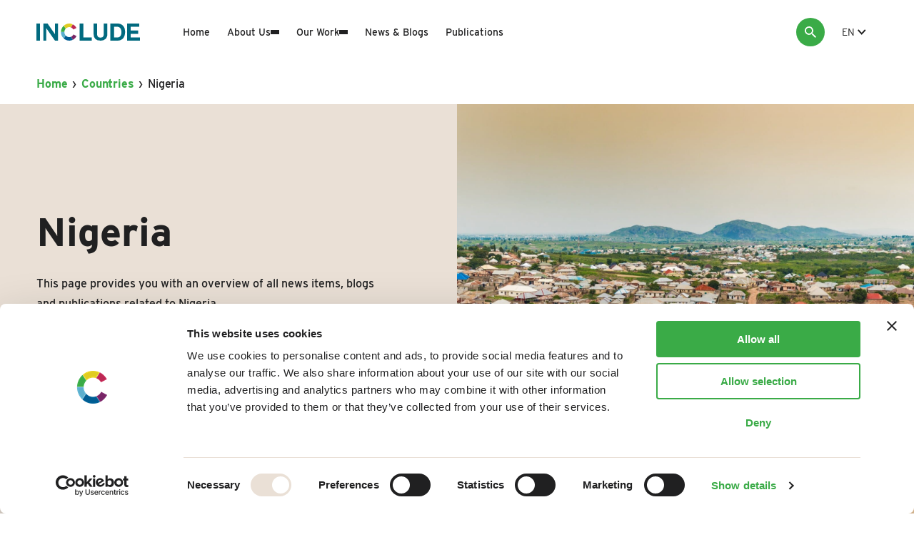

--- FILE ---
content_type: text/html; charset=UTF-8
request_url: https://includeplatform.net/theme/nigeria/
body_size: 18197
content:
<!DOCTYPE HTML>
<!--[if lt IE 7]> <html class="no-js lt-ie9 lt-ie8 lt-ie7" lang="en-GB"> <![endif]-->
<!--[if IE 7]>    <html class="no-js lt-ie9 lt-ie8" lang="en-GB"> <![endif]-->
<!--[if IE 8]>    <html class="no-js lt-ie9" lang="en-GB"> <![endif]-->
<!--[if IE 9]>    <html class="no-js lt-ie10" lang="en-GB"> <![endif]-->
<!--[if gt IE 9]><!--> <html class="no-js" lang="en-GB"> <!--<![endif]-->
<head>
<meta charset="UTF-8">
<script type="text/javascript">
/* <![CDATA[ */
var gform;gform||(document.addEventListener("gform_main_scripts_loaded",function(){gform.scriptsLoaded=!0}),document.addEventListener("gform/theme/scripts_loaded",function(){gform.themeScriptsLoaded=!0}),window.addEventListener("DOMContentLoaded",function(){gform.domLoaded=!0}),gform={domLoaded:!1,scriptsLoaded:!1,themeScriptsLoaded:!1,isFormEditor:()=>"function"==typeof InitializeEditor,callIfLoaded:function(o){return!(!gform.domLoaded||!gform.scriptsLoaded||!gform.themeScriptsLoaded&&!gform.isFormEditor()||(gform.isFormEditor()&&console.warn("The use of gform.initializeOnLoaded() is deprecated in the form editor context and will be removed in Gravity Forms 3.1."),o(),0))},initializeOnLoaded:function(o){gform.callIfLoaded(o)||(document.addEventListener("gform_main_scripts_loaded",()=>{gform.scriptsLoaded=!0,gform.callIfLoaded(o)}),document.addEventListener("gform/theme/scripts_loaded",()=>{gform.themeScriptsLoaded=!0,gform.callIfLoaded(o)}),window.addEventListener("DOMContentLoaded",()=>{gform.domLoaded=!0,gform.callIfLoaded(o)}))},hooks:{action:{},filter:{}},addAction:function(o,r,e,t){gform.addHook("action",o,r,e,t)},addFilter:function(o,r,e,t){gform.addHook("filter",o,r,e,t)},doAction:function(o){gform.doHook("action",o,arguments)},applyFilters:function(o){return gform.doHook("filter",o,arguments)},removeAction:function(o,r){gform.removeHook("action",o,r)},removeFilter:function(o,r,e){gform.removeHook("filter",o,r,e)},addHook:function(o,r,e,t,n){null==gform.hooks[o][r]&&(gform.hooks[o][r]=[]);var d=gform.hooks[o][r];null==n&&(n=r+"_"+d.length),gform.hooks[o][r].push({tag:n,callable:e,priority:t=null==t?10:t})},doHook:function(r,o,e){var t;if(e=Array.prototype.slice.call(e,1),null!=gform.hooks[r][o]&&((o=gform.hooks[r][o]).sort(function(o,r){return o.priority-r.priority}),o.forEach(function(o){"function"!=typeof(t=o.callable)&&(t=window[t]),"action"==r?t.apply(null,e):e[0]=t.apply(null,e)})),"filter"==r)return e[0]},removeHook:function(o,r,t,n){var e;null!=gform.hooks[o][r]&&(e=(e=gform.hooks[o][r]).filter(function(o,r,e){return!!(null!=n&&n!=o.tag||null!=t&&t!=o.priority)}),gform.hooks[o][r]=e)}});
/* ]]> */
</script>

<title>Nigeria Archives - INCLUDE Platform</title>

<meta name='robots' content='index, follow, max-image-preview:large, max-snippet:-1, max-video-preview:-1' />
<meta name="viewport" content="initial-scale=1.0, width=device-width">
	<!-- This site is optimized with the Yoast SEO plugin v26.7 - https://yoast.com/wordpress/plugins/seo/ -->
	<link rel="canonical" href="https://includeplatform.net/theme/nigeria/" />
	<link rel="next" href="https://includeplatform.net/theme/nigeria/page/2/" />
	<meta property="og:locale" content="en_GB" />
	<meta property="og:type" content="article" />
	<meta property="og:title" content="Nigeria Archives - INCLUDE Platform" />
	<meta property="og:url" content="https://includeplatform.net/theme/nigeria/" />
	<meta property="og:site_name" content="INCLUDE Platform" />
	<script type="application/ld+json" class="yoast-schema-graph">{"@context":"https://schema.org","@graph":[{"@type":"CollectionPage","@id":"https://includeplatform.net/theme/nigeria/","url":"https://includeplatform.net/theme/nigeria/","name":"Nigeria Archives - INCLUDE Platform","isPartOf":{"@id":"https://includeplatform.net/#website"},"primaryImageOfPage":{"@id":"https://includeplatform.net/theme/nigeria/#primaryimage"},"image":{"@id":"https://includeplatform.net/theme/nigeria/#primaryimage"},"thumbnailUrl":"https://includeplatform.net/wp-content/uploads/2025/02/FINAL-INCLUDE-REPORT-2024-1_Page_01.jpg","breadcrumb":{"@id":"https://includeplatform.net/theme/nigeria/#breadcrumb"},"inLanguage":"en-GB"},{"@type":"ImageObject","inLanguage":"en-GB","@id":"https://includeplatform.net/theme/nigeria/#primaryimage","url":"https://includeplatform.net/wp-content/uploads/2025/02/FINAL-INCLUDE-REPORT-2024-1_Page_01.jpg","contentUrl":"https://includeplatform.net/wp-content/uploads/2025/02/FINAL-INCLUDE-REPORT-2024-1_Page_01.jpg","width":753,"height":1065},{"@type":"BreadcrumbList","@id":"https://includeplatform.net/theme/nigeria/#breadcrumb","itemListElement":[{"@type":"ListItem","position":1,"name":"Home","item":"https://includeplatform.net/"},{"@type":"ListItem","position":2,"name":"Countries","item":"https://includeplatform.net/publications/"},{"@type":"ListItem","position":3,"name":"Nigeria"}]},{"@type":"WebSite","@id":"https://includeplatform.net/#website","url":"https://includeplatform.net/","name":"INCLUDE Platform","description":"INCLUDE is the knowledge platform on inclusive development policies.","potentialAction":[{"@type":"SearchAction","target":{"@type":"EntryPoint","urlTemplate":"https://includeplatform.net/?s={search_term_string}"},"query-input":{"@type":"PropertyValueSpecification","valueRequired":true,"valueName":"search_term_string"}}],"inLanguage":"en-GB"}]}</script>
	<!-- / Yoast SEO plugin. -->


<script id="Cookiebot"
		src="https://consent.cookiebot.com/uc.js"
		data-cbid="404670e6-53c8-4a16-9da2-e6f8d4caac72"
		type="text/javascript"
			data-blockingmode="none"			data-consentmode-defaults="disabled"	></script>
<script>function checkCookiePermission(i){if("undefined"!=typeof Cookiebot)return Cookiebot.consent["analytics"===i?"statistics":i]}</script>

<link rel="alternate" type="application/rss+xml" title="INCLUDE Platform &raquo; Nigeria Theme Feed" href="https://includeplatform.net/theme/nigeria/feed/" />
<script>
    function evaluateHJ() {
        if (!checkCookiePermission('analytics') ) { return; }
        (function(h,o,t,j,a,r){
            h.hj=h.hj||function(){(h.hj.q=h.hj.q||[]).push(arguments)};
            h._hjSettings={hjid:2705456,hjsv:5};
            a=o.getElementsByTagName('head')[0];
            r=o.createElement('script');r.async=1;
            r.src=t+h._hjSettings.hjid+j+h._hjSettings.hjsv;
            a.appendChild(r);
        })(window,document,'//static.hotjar.com/c/hotjar-','.js?sv=');
        window.removeEventListener('ecn_updated', evaluateHJ);
    } evaluateHJ(); window.addEventListener('ecn_updated', evaluateHJ);
</script>

<script type="text/javascript">
	var dataLayer = dataLayer || [];
</script>

<!-- Google Consent Mode -->
<script data-cookieconsent="ignore">
	function gtag() {
		dataLayer.push(arguments)
	}
		gtag("consent", "default", {"ad_personalization":"denied","ad_storage":"denied","ad_user_data":"denied","analytics_storage":"denied","functionality_storage":"denied","personalization_storage":"denied","security_storage":"granted","wait_for_update":500});
			gtag("set", "ads_data_redaction", true);
			gtag("set", "url_passthrough", true);
		</script>
<!-- End Google Consent Mode-->

<script data-cookieconsent="ignore">
	(function(w,d,s,l,i){w[l]=w[l]||[];w[l].push({'gtm.start':
			new Date().getTime(),event:'gtm.js'});var f=d.getElementsByTagName(s)[0],
		j=d.createElement(s),dl=l!='dataLayer'?'&l='+l:'';j.async=true;j.src=
		'https://www.googletagmanager.com/gtm.js?id='+i+dl;f.parentNode.insertBefore(j,f);
	})(window,document,'script','dataLayer',"GTM-TJXS733Z");
</script>
		<!-- This site uses the Google Analytics by MonsterInsights plugin v9.11.1 - Using Analytics tracking - https://www.monsterinsights.com/ -->
							<script src="//www.googletagmanager.com/gtag/js?id=G-2S4ZW80T02"  data-cfasync="false" data-wpfc-render="false" type="text/javascript" async></script>
			<script data-cfasync="false" data-wpfc-render="false" type="text/javascript">
				var mi_version = '9.11.1';
				var mi_track_user = true;
				var mi_no_track_reason = '';
								var MonsterInsightsDefaultLocations = {"page_location":"https:\/\/includeplatform.net\/theme\/nigeria\/","page_referrer":"https:\/\/includeplatform.net\/theme\/nigeria"};
								if ( typeof MonsterInsightsPrivacyGuardFilter === 'function' ) {
					var MonsterInsightsLocations = (typeof MonsterInsightsExcludeQuery === 'object') ? MonsterInsightsPrivacyGuardFilter( MonsterInsightsExcludeQuery ) : MonsterInsightsPrivacyGuardFilter( MonsterInsightsDefaultLocations );
				} else {
					var MonsterInsightsLocations = (typeof MonsterInsightsExcludeQuery === 'object') ? MonsterInsightsExcludeQuery : MonsterInsightsDefaultLocations;
				}

								var disableStrs = [
										'ga-disable-G-2S4ZW80T02',
									];

				/* Function to detect opted out users */
				function __gtagTrackerIsOptedOut() {
					for (var index = 0; index < disableStrs.length; index++) {
						if (document.cookie.indexOf(disableStrs[index] + '=true') > -1) {
							return true;
						}
					}

					return false;
				}

				/* Disable tracking if the opt-out cookie exists. */
				if (__gtagTrackerIsOptedOut()) {
					for (var index = 0; index < disableStrs.length; index++) {
						window[disableStrs[index]] = true;
					}
				}

				/* Opt-out function */
				function __gtagTrackerOptout() {
					for (var index = 0; index < disableStrs.length; index++) {
						document.cookie = disableStrs[index] + '=true; expires=Thu, 31 Dec 2099 23:59:59 UTC; path=/';
						window[disableStrs[index]] = true;
					}
				}

				if ('undefined' === typeof gaOptout) {
					function gaOptout() {
						__gtagTrackerOptout();
					}
				}
								window.dataLayer = window.dataLayer || [];

				window.MonsterInsightsDualTracker = {
					helpers: {},
					trackers: {},
				};
				if (mi_track_user) {
					function __gtagDataLayer() {
						dataLayer.push(arguments);
					}

					function __gtagTracker(type, name, parameters) {
						if (!parameters) {
							parameters = {};
						}

						if (parameters.send_to) {
							__gtagDataLayer.apply(null, arguments);
							return;
						}

						if (type === 'event') {
														parameters.send_to = monsterinsights_frontend.v4_id;
							var hookName = name;
							if (typeof parameters['event_category'] !== 'undefined') {
								hookName = parameters['event_category'] + ':' + name;
							}

							if (typeof MonsterInsightsDualTracker.trackers[hookName] !== 'undefined') {
								MonsterInsightsDualTracker.trackers[hookName](parameters);
							} else {
								__gtagDataLayer('event', name, parameters);
							}
							
						} else {
							__gtagDataLayer.apply(null, arguments);
						}
					}

					__gtagTracker('js', new Date());
					__gtagTracker('set', {
						'developer_id.dZGIzZG': true,
											});
					if ( MonsterInsightsLocations.page_location ) {
						__gtagTracker('set', MonsterInsightsLocations);
					}
										__gtagTracker('config', 'G-2S4ZW80T02', {"forceSSL":"true","link_attribution":"true"} );
										window.gtag = __gtagTracker;										(function () {
						/* https://developers.google.com/analytics/devguides/collection/analyticsjs/ */
						/* ga and __gaTracker compatibility shim. */
						var noopfn = function () {
							return null;
						};
						var newtracker = function () {
							return new Tracker();
						};
						var Tracker = function () {
							return null;
						};
						var p = Tracker.prototype;
						p.get = noopfn;
						p.set = noopfn;
						p.send = function () {
							var args = Array.prototype.slice.call(arguments);
							args.unshift('send');
							__gaTracker.apply(null, args);
						};
						var __gaTracker = function () {
							var len = arguments.length;
							if (len === 0) {
								return;
							}
							var f = arguments[len - 1];
							if (typeof f !== 'object' || f === null || typeof f.hitCallback !== 'function') {
								if ('send' === arguments[0]) {
									var hitConverted, hitObject = false, action;
									if ('event' === arguments[1]) {
										if ('undefined' !== typeof arguments[3]) {
											hitObject = {
												'eventAction': arguments[3],
												'eventCategory': arguments[2],
												'eventLabel': arguments[4],
												'value': arguments[5] ? arguments[5] : 1,
											}
										}
									}
									if ('pageview' === arguments[1]) {
										if ('undefined' !== typeof arguments[2]) {
											hitObject = {
												'eventAction': 'page_view',
												'page_path': arguments[2],
											}
										}
									}
									if (typeof arguments[2] === 'object') {
										hitObject = arguments[2];
									}
									if (typeof arguments[5] === 'object') {
										Object.assign(hitObject, arguments[5]);
									}
									if ('undefined' !== typeof arguments[1].hitType) {
										hitObject = arguments[1];
										if ('pageview' === hitObject.hitType) {
											hitObject.eventAction = 'page_view';
										}
									}
									if (hitObject) {
										action = 'timing' === arguments[1].hitType ? 'timing_complete' : hitObject.eventAction;
										hitConverted = mapArgs(hitObject);
										__gtagTracker('event', action, hitConverted);
									}
								}
								return;
							}

							function mapArgs(args) {
								var arg, hit = {};
								var gaMap = {
									'eventCategory': 'event_category',
									'eventAction': 'event_action',
									'eventLabel': 'event_label',
									'eventValue': 'event_value',
									'nonInteraction': 'non_interaction',
									'timingCategory': 'event_category',
									'timingVar': 'name',
									'timingValue': 'value',
									'timingLabel': 'event_label',
									'page': 'page_path',
									'location': 'page_location',
									'title': 'page_title',
									'referrer' : 'page_referrer',
								};
								for (arg in args) {
																		if (!(!args.hasOwnProperty(arg) || !gaMap.hasOwnProperty(arg))) {
										hit[gaMap[arg]] = args[arg];
									} else {
										hit[arg] = args[arg];
									}
								}
								return hit;
							}

							try {
								f.hitCallback();
							} catch (ex) {
							}
						};
						__gaTracker.create = newtracker;
						__gaTracker.getByName = newtracker;
						__gaTracker.getAll = function () {
							return [];
						};
						__gaTracker.remove = noopfn;
						__gaTracker.loaded = true;
						window['__gaTracker'] = __gaTracker;
					})();
									} else {
										console.log("");
					(function () {
						function __gtagTracker() {
							return null;
						}

						window['__gtagTracker'] = __gtagTracker;
						window['gtag'] = __gtagTracker;
					})();
									}
			</script>
							<!-- / Google Analytics by MonsterInsights -->
		<style id='wp-img-auto-sizes-contain-inline-css' type='text/css'>
img:is([sizes=auto i],[sizes^="auto," i]){contain-intrinsic-size:3000px 1500px}
/*# sourceURL=wp-img-auto-sizes-contain-inline-css */
</style>
<style id='classic-theme-styles-inline-css' type='text/css'>
/*! This file is auto-generated */
.wp-block-button__link{color:#fff;background-color:#32373c;border-radius:9999px;box-shadow:none;text-decoration:none;padding:calc(.667em + 2px) calc(1.333em + 2px);font-size:1.125em}.wp-block-file__button{background:#32373c;color:#fff;text-decoration:none}
/*# sourceURL=/wp-includes/css/classic-themes.min.css */
</style>
<link rel='stylesheet' id='theme-styles-css' href='https://includeplatform.net/wp-content/themes/ecs-include-website/assets/build/assets/styles-D5uy6si3.css' type='text/css' media='all' />
<script type="text/javascript" src="https://includeplatform.net/wp-content/plugins/google-analytics-for-wordpress/assets/js/frontend-gtag.min.js?ver=9.11.1" id="monsterinsights-frontend-script-js" async="async" data-wp-strategy="async"></script>
<script data-cfasync="false" data-wpfc-render="false" type="text/javascript" id='monsterinsights-frontend-script-js-extra'>/* <![CDATA[ */
var monsterinsights_frontend = {"js_events_tracking":"true","download_extensions":"doc,pdf,ppt,zip,xls,docx,pptx,xlsx","inbound_paths":"[]","home_url":"https:\/\/includeplatform.net","hash_tracking":"false","v4_id":"G-2S4ZW80T02"};/* ]]> */
</script>
<script type="text/javascript" src="https://includeplatform.net/wp-includes/js/jquery/jquery.min.js?ver=3.7.1" id="jquery-core-js"></script>
<script type="text/javascript" src="https://includeplatform.net/wp-includes/js/jquery/jquery-migrate.min.js?ver=3.4.1" id="jquery-migrate-js"></script>
<link rel="apple-touch-icon" sizes="180x180" href="https://includeplatform.net/wp-content/themes/ecs-include-website/assets/build/images/icons/apple-touch-icon.png"><link rel="icon" type="image/ico" href="https://includeplatform.net/wp-content/themes/ecs-include-website/assets/build/images/icons/favicon.ico"><link rel="icon" sizes="32x32" type="image/png" href="https://includeplatform.net/wp-content/themes/ecs-include-website/assets/build/images/icons/favicon-32x32.png"><link rel="icon" sizes="16x16" type="image/png" href="https://includeplatform.net/wp-content/themes/ecs-include-website/assets/build/images/icons/favicon-16x16.png"><link rel="mask-icon" href="https://includeplatform.net/wp-content/themes/ecs-include-website/assets/build/images/icons/safari-pinned-tab.svg"><link rel="mask-icon" href="https://includeplatform.net/wp-content/themes/ecs-include-website/assets/build/images/icons/favicon.ico"><link rel="manifest" href="https://includeplatform.net/wp-content/themes/ecs-include-website/assets/build/images/icons/browserconfig.xml"><link rel="dns-prefetch" href="https://use.typekit.net/" />
<script>
function loadFont(url) {
    var xhr = new XMLHttpRequest();
    xhr.open('GET', url, true);
    xhr.onreadystatechange = function() {
        if (xhr.readyState == 4 && xhr.status == 200) {
            var css = xhr.responseText;
            css = css.replace(/}/g, 'font-display: swap; }');
            var head = document.getElementsByTagName('head')[0];
            var style = document.createElement('style');
            style.appendChild(document.createTextNode(css));
            head.appendChild(style);
        }
    };
    xhr.send();
}
loadFont('https://use.typekit.net/vvm4xvt.css');
</script>
<noscript>
<link rel="stylesheet" href="https://use.typekit.net/vvm4xvt.css">
</noscript>

<style id='global-styles-inline-css' type='text/css'>
:root{--wp--preset--aspect-ratio--square: 1;--wp--preset--aspect-ratio--4-3: 4/3;--wp--preset--aspect-ratio--3-4: 3/4;--wp--preset--aspect-ratio--3-2: 3/2;--wp--preset--aspect-ratio--2-3: 2/3;--wp--preset--aspect-ratio--16-9: 16/9;--wp--preset--aspect-ratio--9-16: 9/16;--wp--preset--color--black: #000000;--wp--preset--color--cyan-bluish-gray: #abb8c3;--wp--preset--color--white: #ffffff;--wp--preset--color--pale-pink: #f78da7;--wp--preset--color--vivid-red: #cf2e2e;--wp--preset--color--luminous-vivid-orange: #ff6900;--wp--preset--color--luminous-vivid-amber: #fcb900;--wp--preset--color--light-green-cyan: #7bdcb5;--wp--preset--color--vivid-green-cyan: #00d084;--wp--preset--color--pale-cyan-blue: #8ed1fc;--wp--preset--color--vivid-cyan-blue: #0693e3;--wp--preset--color--vivid-purple: #9b51e0;--wp--preset--gradient--vivid-cyan-blue-to-vivid-purple: linear-gradient(135deg,rgb(6,147,227) 0%,rgb(155,81,224) 100%);--wp--preset--gradient--light-green-cyan-to-vivid-green-cyan: linear-gradient(135deg,rgb(122,220,180) 0%,rgb(0,208,130) 100%);--wp--preset--gradient--luminous-vivid-amber-to-luminous-vivid-orange: linear-gradient(135deg,rgb(252,185,0) 0%,rgb(255,105,0) 100%);--wp--preset--gradient--luminous-vivid-orange-to-vivid-red: linear-gradient(135deg,rgb(255,105,0) 0%,rgb(207,46,46) 100%);--wp--preset--gradient--very-light-gray-to-cyan-bluish-gray: linear-gradient(135deg,rgb(238,238,238) 0%,rgb(169,184,195) 100%);--wp--preset--gradient--cool-to-warm-spectrum: linear-gradient(135deg,rgb(74,234,220) 0%,rgb(151,120,209) 20%,rgb(207,42,186) 40%,rgb(238,44,130) 60%,rgb(251,105,98) 80%,rgb(254,248,76) 100%);--wp--preset--gradient--blush-light-purple: linear-gradient(135deg,rgb(255,206,236) 0%,rgb(152,150,240) 100%);--wp--preset--gradient--blush-bordeaux: linear-gradient(135deg,rgb(254,205,165) 0%,rgb(254,45,45) 50%,rgb(107,0,62) 100%);--wp--preset--gradient--luminous-dusk: linear-gradient(135deg,rgb(255,203,112) 0%,rgb(199,81,192) 50%,rgb(65,88,208) 100%);--wp--preset--gradient--pale-ocean: linear-gradient(135deg,rgb(255,245,203) 0%,rgb(182,227,212) 50%,rgb(51,167,181) 100%);--wp--preset--gradient--electric-grass: linear-gradient(135deg,rgb(202,248,128) 0%,rgb(113,206,126) 100%);--wp--preset--gradient--midnight: linear-gradient(135deg,rgb(2,3,129) 0%,rgb(40,116,252) 100%);--wp--preset--font-size--small: 13px;--wp--preset--font-size--medium: 20px;--wp--preset--font-size--large: 36px;--wp--preset--font-size--x-large: 42px;--wp--preset--spacing--20: 0.44rem;--wp--preset--spacing--30: 0.67rem;--wp--preset--spacing--40: 1rem;--wp--preset--spacing--50: 1.5rem;--wp--preset--spacing--60: 2.25rem;--wp--preset--spacing--70: 3.38rem;--wp--preset--spacing--80: 5.06rem;--wp--preset--shadow--natural: 6px 6px 9px rgba(0, 0, 0, 0.2);--wp--preset--shadow--deep: 12px 12px 50px rgba(0, 0, 0, 0.4);--wp--preset--shadow--sharp: 6px 6px 0px rgba(0, 0, 0, 0.2);--wp--preset--shadow--outlined: 6px 6px 0px -3px rgb(255, 255, 255), 6px 6px rgb(0, 0, 0);--wp--preset--shadow--crisp: 6px 6px 0px rgb(0, 0, 0);}:where(.is-layout-flex){gap: 0.5em;}:where(.is-layout-grid){gap: 0.5em;}body .is-layout-flex{display: flex;}.is-layout-flex{flex-wrap: wrap;align-items: center;}.is-layout-flex > :is(*, div){margin: 0;}body .is-layout-grid{display: grid;}.is-layout-grid > :is(*, div){margin: 0;}:where(.wp-block-columns.is-layout-flex){gap: 2em;}:where(.wp-block-columns.is-layout-grid){gap: 2em;}:where(.wp-block-post-template.is-layout-flex){gap: 1.25em;}:where(.wp-block-post-template.is-layout-grid){gap: 1.25em;}.has-black-color{color: var(--wp--preset--color--black) !important;}.has-cyan-bluish-gray-color{color: var(--wp--preset--color--cyan-bluish-gray) !important;}.has-white-color{color: var(--wp--preset--color--white) !important;}.has-pale-pink-color{color: var(--wp--preset--color--pale-pink) !important;}.has-vivid-red-color{color: var(--wp--preset--color--vivid-red) !important;}.has-luminous-vivid-orange-color{color: var(--wp--preset--color--luminous-vivid-orange) !important;}.has-luminous-vivid-amber-color{color: var(--wp--preset--color--luminous-vivid-amber) !important;}.has-light-green-cyan-color{color: var(--wp--preset--color--light-green-cyan) !important;}.has-vivid-green-cyan-color{color: var(--wp--preset--color--vivid-green-cyan) !important;}.has-pale-cyan-blue-color{color: var(--wp--preset--color--pale-cyan-blue) !important;}.has-vivid-cyan-blue-color{color: var(--wp--preset--color--vivid-cyan-blue) !important;}.has-vivid-purple-color{color: var(--wp--preset--color--vivid-purple) !important;}.has-black-background-color{background-color: var(--wp--preset--color--black) !important;}.has-cyan-bluish-gray-background-color{background-color: var(--wp--preset--color--cyan-bluish-gray) !important;}.has-white-background-color{background-color: var(--wp--preset--color--white) !important;}.has-pale-pink-background-color{background-color: var(--wp--preset--color--pale-pink) !important;}.has-vivid-red-background-color{background-color: var(--wp--preset--color--vivid-red) !important;}.has-luminous-vivid-orange-background-color{background-color: var(--wp--preset--color--luminous-vivid-orange) !important;}.has-luminous-vivid-amber-background-color{background-color: var(--wp--preset--color--luminous-vivid-amber) !important;}.has-light-green-cyan-background-color{background-color: var(--wp--preset--color--light-green-cyan) !important;}.has-vivid-green-cyan-background-color{background-color: var(--wp--preset--color--vivid-green-cyan) !important;}.has-pale-cyan-blue-background-color{background-color: var(--wp--preset--color--pale-cyan-blue) !important;}.has-vivid-cyan-blue-background-color{background-color: var(--wp--preset--color--vivid-cyan-blue) !important;}.has-vivid-purple-background-color{background-color: var(--wp--preset--color--vivid-purple) !important;}.has-black-border-color{border-color: var(--wp--preset--color--black) !important;}.has-cyan-bluish-gray-border-color{border-color: var(--wp--preset--color--cyan-bluish-gray) !important;}.has-white-border-color{border-color: var(--wp--preset--color--white) !important;}.has-pale-pink-border-color{border-color: var(--wp--preset--color--pale-pink) !important;}.has-vivid-red-border-color{border-color: var(--wp--preset--color--vivid-red) !important;}.has-luminous-vivid-orange-border-color{border-color: var(--wp--preset--color--luminous-vivid-orange) !important;}.has-luminous-vivid-amber-border-color{border-color: var(--wp--preset--color--luminous-vivid-amber) !important;}.has-light-green-cyan-border-color{border-color: var(--wp--preset--color--light-green-cyan) !important;}.has-vivid-green-cyan-border-color{border-color: var(--wp--preset--color--vivid-green-cyan) !important;}.has-pale-cyan-blue-border-color{border-color: var(--wp--preset--color--pale-cyan-blue) !important;}.has-vivid-cyan-blue-border-color{border-color: var(--wp--preset--color--vivid-cyan-blue) !important;}.has-vivid-purple-border-color{border-color: var(--wp--preset--color--vivid-purple) !important;}.has-vivid-cyan-blue-to-vivid-purple-gradient-background{background: var(--wp--preset--gradient--vivid-cyan-blue-to-vivid-purple) !important;}.has-light-green-cyan-to-vivid-green-cyan-gradient-background{background: var(--wp--preset--gradient--light-green-cyan-to-vivid-green-cyan) !important;}.has-luminous-vivid-amber-to-luminous-vivid-orange-gradient-background{background: var(--wp--preset--gradient--luminous-vivid-amber-to-luminous-vivid-orange) !important;}.has-luminous-vivid-orange-to-vivid-red-gradient-background{background: var(--wp--preset--gradient--luminous-vivid-orange-to-vivid-red) !important;}.has-very-light-gray-to-cyan-bluish-gray-gradient-background{background: var(--wp--preset--gradient--very-light-gray-to-cyan-bluish-gray) !important;}.has-cool-to-warm-spectrum-gradient-background{background: var(--wp--preset--gradient--cool-to-warm-spectrum) !important;}.has-blush-light-purple-gradient-background{background: var(--wp--preset--gradient--blush-light-purple) !important;}.has-blush-bordeaux-gradient-background{background: var(--wp--preset--gradient--blush-bordeaux) !important;}.has-luminous-dusk-gradient-background{background: var(--wp--preset--gradient--luminous-dusk) !important;}.has-pale-ocean-gradient-background{background: var(--wp--preset--gradient--pale-ocean) !important;}.has-electric-grass-gradient-background{background: var(--wp--preset--gradient--electric-grass) !important;}.has-midnight-gradient-background{background: var(--wp--preset--gradient--midnight) !important;}.has-small-font-size{font-size: var(--wp--preset--font-size--small) !important;}.has-medium-font-size{font-size: var(--wp--preset--font-size--medium) !important;}.has-large-font-size{font-size: var(--wp--preset--font-size--large) !important;}.has-x-large-font-size{font-size: var(--wp--preset--font-size--x-large) !important;}
/*# sourceURL=global-styles-inline-css */
</style>
<meta name="generator" content="WP Rocket 3.20.3" data-wpr-features="wpr_desktop" /></head>

<body class="archive tax-theme term-nigeria term-31 wp-theme-ecs-base-framework wp-child-theme-ecs-include-website">
	<div class="wrapper js-wrapper" style="margin-top: 90px;">
		<div class="wrapper__header js-wrapper-header">
			<header class="header js-header">
				<div class="wrap">
					<div class="header__inner">
						<div class="header__logo-holder">
	<div class="header__logo">
		<figure class="logo">
						<a href="https://includeplatform.net">
				<svg xmlns="http://www.w3.org/2000/svg" viewBox="0 0 142.93 23.69"><path d="M0 23.66h5V0H0zM13.6 6.39v17.27h-4L9.64 0h5.75l10.18 14.69V0h4.25v23.61h-4.25zm46.1 17.27V0h5v19.28h11.75v4.38zm38.22-9.29q0 4.7-2.54 7a10.12 10.12 0 0 1-7 2.3q-4.56 0-7-2.28t-2.5-7V0h4.93v14.37a10.16 10.16 0 0 0 .16 1.84 3.76 3.76 0 0 0 .66 1.62A3.43 3.43 0 0 0 85.94 19a5.76 5.76 0 0 0 2.41.42c1.75 0 3-.41 3.64-1.22a5.9 5.9 0 0 0 1-3.8V0h4.93zm9.2 4.92h4.5a6.39 6.39 0 0 0 2.12-.37 4.62 4.62 0 0 0 1.83-1.21 6.19 6.19 0 0 0 1.29-2.2 10 10 0 0 0 .48-3.32A13.92 13.92 0 0 0 117 9a6.43 6.43 0 0 0-1.11-2.47 5 5 0 0 0-2-1.57 8 8 0 0 0-3.13-.55h-3.6zM102.07 0H112a11.39 11.39 0 0 1 4.13.73 8.84 8.84 0 0 1 3.31 2.19 10.2 10.2 0 0 1 2.19 3.64 15.31 15.31 0 0 1 .78 5.14 16.83 16.83 0 0 1-.64 4.77 10.74 10.74 0 0 1-1.94 3.78 9.17 9.17 0 0 1-3.25 2.5 10.66 10.66 0 0 1-4.58.91h-9.9zM130 19.27h12.89v4.36h-17.71V0h16.66v4.37H130v5.31h10.43v4.58H130z" fill="#016a7f"/><path d="M38.6 11.54a7 7 0 0 1 .52-2.36 6.77 6.77 0 0 1 1.31-2.06L37.76 3c-.19.17-.38.35-.56.54a12.23 12.23 0 0 0-2.46 3.77 11.75 11.75 0 0 0-.89 4.25z" fill="#3aab47"/><path d="M48.67 5.87A6.49 6.49 0 0 1 51 8.3l1.3-.65.92-.47.85-.46 1.17-.64a12.14 12.14 0 0 0-1.74-2.45 11.52 11.52 0 0 0-2.32-1.91 9.61 9.61 0 0 0-1-.52L47.6 5.35a6.59 6.59 0 0 1 1.07.52" fill="#bc2954"/><path d="M40.53 7a7.11 7.11 0 0 1 2.13-1.49 6.28 6.28 0 0 1 2.62-.55 6.5 6.5 0 0 1 2.12.35l2.7-4.18a11.82 11.82 0 0 0-1.69-.65 11 11 0 0 0-3.1-.48 10.88 10.88 0 0 0-4.47 1 11.61 11.61 0 0 0-3 1.89z" fill="#e0cc21"/><path d="M39.12 14.56a7 7 0 0 1-.53-2.7.28.28 0 0 1 0-.09h-4.75v.09a11.84 11.84 0 0 0 .9 4.61 12 12 0 0 0 2.46 3.75c.12.13.25.26.38.38l2.69-4.17a6.73 6.73 0 0 1-1.15-1.87" fill="#5cafcd"/><path d="M53.39 16.34l-.91-.49-1.28-.69a6.8 6.8 0 0 1-2.42 2.63 6.36 6.36 0 0 1-1 .5l2.64 4.15c.3-.16.59-.32.88-.5a11.81 11.81 0 0 0 4.11-4.56c-.5-.24-.9-.43-1.2-.59l-.85-.45" fill="#772566"/><path d="M47.65 18.36a6.56 6.56 0 0 1-2.34.43 6.43 6.43 0 0 1-2.62-.54 6.77 6.77 0 0 1-2.13-1.49l-.19-.21-2.65 4.17a11.57 11.57 0 0 0 3.12 2 10.89 10.89 0 0 0 4.47.94 11.22 11.22 0 0 0 3.18-.46 10.8 10.8 0 0 0 1.82-.73z" fill="#005d92"/></svg>			</a>
					</figure>
	</div>
</div>
						<nav class="header__navigation">
	<ul id="menu-navigation" class="navigation-menu"><li id="menu-item-113" class="navigation-menu__item"><a href="https://includeplatform.net/" class="navigation-menu__link">Home</a></li>
<li id="menu-item-5416" class="navigation-menu__item navigation-menu__item--parent"><a href="https://includeplatform.net/about/" class="navigation-menu__link">About Us</a>
<ul class="navigation-menu__sub-menu">
	<li id="menu-item-5417" class="navigation-menu__sub-item"><a href="https://includeplatform.net/people/" class="navigation-menu__sub-link">People</a></li>
</ul>
</li>
<li id="menu-item-5420" class="navigation-menu__item navigation-menu__item--parent"><a href="https://includeplatform.net/our-work/" class="navigation-menu__link">Our Work</a>
<ul class="navigation-menu__sub-menu">
	<li id="menu-item-9675" class="navigation-menu__sub-item"><a href="https://includeplatform.net/programmes/" class="navigation-menu__sub-link">Programmes</a></li>
</ul>
</li>
<li id="menu-item-114" class="navigation-menu__item"><a href="https://includeplatform.net/news/" class="navigation-menu__link">News &#038; Blogs</a></li>
<li id="menu-item-233" class="navigation-menu__item"><a href="https://includeplatform.net/publications/" class="navigation-menu__link">Publications</a></li>
</ul></nav>

						<div class="header__utilities">
							<div class="header__search js-vue-quick-search"
	 data-settings="{&quot;appId&quot;:&quot;48VMM6RSHP&quot;,&quot;appKey&quot;:&quot;094604b69c35d30c46ea3f908da89ad5&quot;,&quot;appIndex&quot;:&quot;prod_includeplatform-net_en_GB&quot;,&quot;searchUrl&quot;:&quot;https:\/\/includeplatform.net?s=&quot;,&quot;searchIcon&quot;:&quot;&lt;svg role=\&quot;img\&quot; aria-hidden=\&quot;true\&quot;&gt;&lt;use href=\&quot;https:\/\/includeplatform.net\/wp-content\/themes\/ecs-include-website\/assets\/build\/svg\/sprite.icons.svg#ico-search\&quot;&gt;&lt;\/use&gt;&lt;\/svg&gt;&quot;}"
	 data-translations="{&quot;Search&quot;:&quot;Search&quot;,&quot;View all results&quot;:&quot;View all results&quot;}">
</div>
							
<div class="multi-language js-toggle">
	<button class="current-language js-switch">
		<span class="current-language__label">
			EN		</span>
		<span class="current-language__icon icon">
			<svg width="11" height="7" viewBox="0 0 11 7" fill="none" xmlns="http://www.w3.org/2000/svg">
<path d="M1.23725 0L5.25002 4.32993L9.26277 0L10.5 1.33504L5.25002 7L0 1.33504L1.23725 0Z" fill="currentColor"/>
</svg>
		</span>
	</button>

	<ul class="multi-language__items">
					<li class="multi-language__item">
				<a href="https://includeplatform.net/fr/" class="multi-language__link language">
					<span class="multi-language__label">Français</span>
				</a>
			</li>
			</ul>
</div>
						</div>

						<button type="button" class="navigation-toggle-button js-navigation-button" aria-label="Open or close the menu">
	<span class="navigation-toggle-button__symbol">
		<span></span>
		<span></span>
		<span></span>
	</span>
</button>
					</div>
				</div>
			</header>
		</div><!-- .wrapper__header -->

		<div class="wrapper__body js-wrapper-body">

<div class="block">
	<div class="wrap">
		<div class="block__inner">
			<div class="block__body">
				<div class="breadcrumb">
					<span><span><a href="https://includeplatform.net/">Home</a></span> <i class="breadcrumb-divider">›</i> <span><a href="https://includeplatform.net/publications/">Countries</a></span> <i class="breadcrumb-divider">›</i> <span class="breadcrumb_last" aria-current="page">Nigeria</span></span>				</div>
			</div>
		</div>
	</div>
</div>



<div id="home" class="block block--panorama no-overflow js-scroll-spy">
	<div class="wrap">
		<div class="block__inner">
			<div class="block__body">
				<div class="jumbotron">
					<div class="jumbotron__columns ">
						<div class="jumbotron__column jumbotron__column--image">
							<div class="jumbotron__visual">
								<figure class="jumbotron__image">
									<img width="1600" height="1600" src="https://includeplatform.net/wp-content/uploads/2021/04/ovinuchi-ejiohuo-q4U9Pyfz-vQ-unsplash-1600x1600.jpg" class="attachment-panorama-image size-panorama-image" alt="" data-object-fit="cover" decoding="async" fetchpriority="high" srcset="https://includeplatform.net/wp-content/uploads/2021/04/ovinuchi-ejiohuo-q4U9Pyfz-vQ-unsplash-1600x1600.jpg 1600w, https://includeplatform.net/wp-content/uploads/2021/04/ovinuchi-ejiohuo-q4U9Pyfz-vQ-unsplash-300x300.jpg 300w, https://includeplatform.net/wp-content/uploads/2021/04/ovinuchi-ejiohuo-q4U9Pyfz-vQ-unsplash-400x400.jpg 400w, https://includeplatform.net/wp-content/uploads/2021/04/ovinuchi-ejiohuo-q4U9Pyfz-vQ-unsplash-600x600.jpg 600w, https://includeplatform.net/wp-content/uploads/2021/04/ovinuchi-ejiohuo-q4U9Pyfz-vQ-unsplash-750x750.jpg 750w, https://includeplatform.net/wp-content/uploads/2021/04/ovinuchi-ejiohuo-q4U9Pyfz-vQ-unsplash-100x100.jpg 100w, https://includeplatform.net/wp-content/uploads/2021/04/ovinuchi-ejiohuo-q4U9Pyfz-vQ-unsplash-32x32.jpg 32w, https://includeplatform.net/wp-content/uploads/2021/04/ovinuchi-ejiohuo-q4U9Pyfz-vQ-unsplash-24x24.jpg 24w, https://includeplatform.net/wp-content/uploads/2021/04/ovinuchi-ejiohuo-q4U9Pyfz-vQ-unsplash-180x180.jpg 180w, https://includeplatform.net/wp-content/uploads/2021/04/ovinuchi-ejiohuo-q4U9Pyfz-vQ-unsplash-40x40.jpg 40w" sizes="(max-width: 1600px) 100vw, 1600px" />								</figure>
							</div>
						</div>
						<div class="jumbotron__column jumbotron__column--content">
							<div class="jumbotron__content">
								
								<h1>Nigeria</h1>
<p>This page provides you with an overview of all news items, blogs and publications related to Nigeria.</p>
<p>For more information on the research projects and African Policy Dialogues performed in this country context, please click the &#8216;keep reading&#8217; button below.</p>

								<a href="#Projects" class="jumbotron__scroll js-scroll-to">
									<span class="scroll-text">
										Keep reading									</span>
									<span class="scroll-icon icon">
										<svg role="img" aria-hidden="true"><use href="https://includeplatform.net/wp-content/themes/ecs-include-website/assets/build/svg/sprite.icons.svg#ico-arrow-right"></use></svg>									</span>
								</a>
							</div>
						</div>
					</div>
				</div>
			</div>
		</div>
	</div>
	<div id="scroll-anchor"></div>
</div>



<div class="block block--padding block--grey-light js-scroll-spy" id="pageheader">
	<div class="wrap">
		<div class="block__inner">
			<div class="block__body">
				<div class="page-header">

					<div class="page-header__header">
						
						<h2 class="page-header__title">
							Posts about Nigeria						</h2>
					</div>

					<div class="page-header__body">
											</div>

					
				</div>
			</div>
		</div>
	</div>
</div>


<div class="js-vue-archive"
	 data-settings="{&quot;appId&quot;:&quot;48VMM6RSHP&quot;,&quot;appKey&quot;:&quot;094604b69c35d30c46ea3f908da89ad5&quot;,&quot;appIndex&quot;:&quot;prod_includeplatform-net_en_GB&quot;,&quot;themes&quot;:[{&quot;title&quot;:&quot;African Policy Dialogues 2024&quot;,&quot;attribute&quot;:&quot;african-policy-dialogues-2024&quot;,&quot;color&quot;:&quot;purple&quot;},{&quot;title&quot;:&quot;Events and Conferences&quot;,&quot;attribute&quot;:&quot;events-and-conferences&quot;,&quot;color&quot;:&quot;pink&quot;},{&quot;title&quot;:&quot;Policy Areas&quot;,&quot;attribute&quot;:&quot;policy-areas&quot;,&quot;color&quot;:&quot;green&quot;},{&quot;title&quot;:&quot;Programmes&quot;,&quot;attribute&quot;:&quot;programmes&quot;,&quot;color&quot;:&quot;green&quot;},{&quot;title&quot;:&quot;Social Groups&quot;,&quot;attribute&quot;:&quot;social-groups&quot;,&quot;color&quot;:&quot;purple&quot;},{&quot;title&quot;:&quot;Sources&quot;,&quot;attribute&quot;:&quot;sources&quot;,&quot;color&quot;:&quot;darkblue&quot;},{&quot;title&quot;:&quot;Webinars&quot;,&quot;attribute&quot;:&quot;webinars&quot;,&quot;color&quot;:&quot;green&quot;}],&quot;categories&quot;:[],&quot;loadingSvg&quot;:&quot;&lt;svg xmlns=\&quot;http:\/\/www.w3.org\/2000\/svg\&quot; viewBox=\&quot;0 0 25.83 25.83\&quot;&gt;&lt;path d=\&quot;M12.92 0a12.92 12.92 0 1 0 12.91 12.92A12.91 12.91 0 0 0 12.92 0z\&quot; fill=\&quot;none\&quot;\/&gt;&lt;path d=\&quot;M12.9 19.9a6.26 6.26 0 0 0 1.31-.13l1.2 5.23a12.34 12.34 0 0 1-10-2.28l3.37-4.23a6.85 6.85 0 0 0 4.12 1.41z\&quot; fill=\&quot;#005e93\&quot;\/&gt;&lt;path d=\&quot;M19.08 16.17l4.86 2.34a12.36 12.36 0 0 1-8 6.41l-1.2-5.26a7 7 0 0 0 4.34-3.49z\&quot; fill=\&quot;#782666\&quot;\/&gt;&lt;path d=\&quot;M15.9.92a12.32 12.32 0 0 1 8 6.41l-4.82 2.34a7 7 0 0 0-4.38-3.49z\&quot; fill=\&quot;#bc2955\&quot;\/&gt;&lt;path d=\&quot;M12.9.55a12.21 12.21 0 0 1 2.51.26l-1.2 5.26a6.26 6.26 0 0 0-1.31-.13 6.93 6.93 0 0 0-4.15 1.37L5.39 3.09A12.28 12.28 0 0 1 12.9.55z\&quot; fill=\&quot;#e0cc21\&quot;\/&gt;&lt;path d=\&quot;M5 3.41l3.36 4.21a7 7 0 0 0-2.42 5.05H.55A12.31 12.31 0 0 1 5 3.41z\&quot; fill=\&quot;#3cac49\&quot;\/&gt;&lt;path d=\&quot;M.55 13.17h5.39a6.92 6.92 0 0 0 2.42 5L5 22.43a12.35 12.35 0 0 1-4.45-9.26z\&quot; fill=\&quot;#5cafcd\&quot;\/&gt;&lt;\/svg&gt;&quot;,&quot;types&quot;:[&quot;knowledge_base&quot;,&quot;post&quot;],&quot;typeFilter&quot;:&quot;Filter on type&quot;,&quot;filters&quot;:[&quot;theme_ids:31&quot;]}"
	 data-translations="{&quot;Filter on theme&quot;:&quot;Filter on theme&quot;,&quot;No filters available&quot;:&quot;No filters available&quot;,&quot;Searching for&quot;:&quot;Searching for&quot;,&quot;Type to search&quot;:&quot;Type to search&quot;}"
	data-icon-sprite="{&quot;icon-template&quot;:&quot;&lt;svg role=\&quot;img\&quot; aria-hidden=\&quot;true\&quot;&gt;&lt;use href=\&quot;https:\/\/includeplatform.net\/wp-content\/themes\/ecs-include-website\/assets\/build\/svg\/sprite.icons.svg#ico-$ICON$\&quot;&gt;&lt;\/use&gt;&lt;\/svg&gt;&quot;,&quot;icon-template-key&quot;:&quot;$ICON$&quot;}"></div>


<div id="Projects" class="block block--padding block--padding-large block--variable-background js-scroll-spy" data-background-color="beige">
	<div class="wrap">
		<div class="block__inner">
			<div class="block__body">
				<div class="content-module">
					<div class="content-module__column content-module__column--2/3">
						<div class="content">
							
							<p>INCLUDE interacts closely with research groups and partner organizations working on research and dialogue projects within programmes that aim to generate new knowledge and insights on inclusive development in Africa. Below, you can find the projects performed in the context of Nigeria.</p>
<h2>Ongoing projects:</h2>
<ul class="content-ul">
<li>Equity in COVID-19:<br />
<a href="https://includeplatform.net/theme/the-equity-implications-of-covid-19-responses-nigeria-case-study/"><span style="font-weight: 400;">The equity implications of COVID-19 responses: Nigeria case study</span></a></li>
<li>Boosting Decent Employment for Africa&#8217;s Youth:<br />
<a href="https://includeplatform.net/theme/impact-national-apprenticeship-based-entrepreneurship-strategy-nigeria/"><span style="font-weight: 400;">The impact of a national apprenticeship-based entrepreneurship strategy</span></a></li>
</ul>
<p>&nbsp;</p>
<h2>Finalized projects:</h2>
<ul class="content-ul">
<li>African Policy Dialogue:<br />
<a href="https://includeplatform.net/theme/utafiti-sera-wage-employment-creation-nigeria/"><span style="font-weight: 400;">Utafiti Sera: wage employment creation in Nigeria</span></a></li>
<li>Research for Inclusive Development in Sub-Saharan Africa:<br />
<a href="https://includeplatform.net/theme/dutch-multinational-businesses-in-africa/"><span style="font-weight: 400;">Dutch multinational businesses in Africa</span></a></li>
</ul>
						</div>
					</div>

											<div class="content-module__column content-module__column--1/3">
							<div class="widgets">

																	<div class="widgets__item">
										<div class="widget">
																							<div class="widget__header">
													<span class="widget__title h4">
														Platform members													</span>
												</div>
											
											<div class="widget__body">
												<ul class="content-ul">
<li><a href="https://includeplatform.net/incl-author/sonia-onovughakpo-odije-fajusigbe/"><b>Sonia Onovughakpo (Odije) Fajusigbe</b></a></li>
</ul>
											</div>
										</div>
									</div>
																	<div class="widgets__item">
										<div class="widget">
																							<div class="widget__header">
													<span class="widget__title h4">
														Nigerian partners													</span>
												</div>
											
											<div class="widget__body">
												<ul class="content-ul">
<li><a href="http://nils.gov.ng/"><span style="font-weight: 400;">National Institute for Legislative Studies</span></a><span style="font-weight: 400;"> (NILS)</span><span style="font-weight: 400;">; Federal Ministry of Agriculture and Rural Development; Federal Ministry of Industry; Federal Ministry of Labour and Productivity; Senate and House Committee on Agriculture, Industry and Employment/ Labour Matters; Farmers Association (rice farmers and cotton growers); Millers Association; Women in Agriculture; Textile Manufacturers Association; Bank of Industry; Bank of Agriculture; Central Bank of Nigeria (CBN); African Leadership Forum (ALF); Nigeria Incentive-Based Risk-Sharing for Agriculture Lending (and more); National Centre for Technology Management; </span><span style="font-weight: 400;">Obafemi Awolowo University in Nigeria; Centre for the Study of the Economies of Africa (CSEA AFrica)</span></li>
</ul>
											</div>
										</div>
									</div>
								
							</div>
						</div>
									</div>
			</div>
		</div>
	</div>
</div>

	</div><!-- .wrapper__body -->

	<div class="wrapper__footer">
		<footer class="bottom">
			<div class="wrap">
				<div class="bottom__inner">
					<div class="bottom__content">
						<div class="bottom__header">
							<div class="bottom__branding">
	<div class="bottom__logo">
		<figure class="logo">
			<svg xmlns="http://www.w3.org/2000/svg" viewBox="0 0 142.93 23.69"><path d="M0 23.66h5V0H0zM13.6 6.39v17.27h-4L9.64 0h5.75l10.18 14.69V0h4.25v23.61h-4.25zm46.1 17.27V0h5v19.28h11.75v4.38zm38.22-9.29q0 4.7-2.54 7a10.12 10.12 0 0 1-7 2.3q-4.56 0-7-2.28t-2.5-7V0h4.93v14.37a10.16 10.16 0 0 0 .16 1.84 3.76 3.76 0 0 0 .66 1.62A3.43 3.43 0 0 0 85.94 19a5.76 5.76 0 0 0 2.41.42c1.75 0 3-.41 3.64-1.22a5.9 5.9 0 0 0 1-3.8V0h4.93zm9.2 4.92h4.5a6.39 6.39 0 0 0 2.12-.37 4.62 4.62 0 0 0 1.83-1.21 6.19 6.19 0 0 0 1.29-2.2 10 10 0 0 0 .48-3.32A13.92 13.92 0 0 0 117 9a6.43 6.43 0 0 0-1.11-2.47 5 5 0 0 0-2-1.57 8 8 0 0 0-3.13-.55h-3.6zM102.07 0H112a11.39 11.39 0 0 1 4.13.73 8.84 8.84 0 0 1 3.31 2.19 10.2 10.2 0 0 1 2.19 3.64 15.31 15.31 0 0 1 .78 5.14 16.83 16.83 0 0 1-.64 4.77 10.74 10.74 0 0 1-1.94 3.78 9.17 9.17 0 0 1-3.25 2.5 10.66 10.66 0 0 1-4.58.91h-9.9zM130 19.27h12.89v4.36h-17.71V0h16.66v4.37H130v5.31h10.43v4.58H130z" fill="#016a7f"/><path d="M38.6 11.54a7 7 0 0 1 .52-2.36 6.77 6.77 0 0 1 1.31-2.06L37.76 3c-.19.17-.38.35-.56.54a12.23 12.23 0 0 0-2.46 3.77 11.75 11.75 0 0 0-.89 4.25z" fill="#3aab47"/><path d="M48.67 5.87A6.49 6.49 0 0 1 51 8.3l1.3-.65.92-.47.85-.46 1.17-.64a12.14 12.14 0 0 0-1.74-2.45 11.52 11.52 0 0 0-2.32-1.91 9.61 9.61 0 0 0-1-.52L47.6 5.35a6.59 6.59 0 0 1 1.07.52" fill="#bc2954"/><path d="M40.53 7a7.11 7.11 0 0 1 2.13-1.49 6.28 6.28 0 0 1 2.62-.55 6.5 6.5 0 0 1 2.12.35l2.7-4.18a11.82 11.82 0 0 0-1.69-.65 11 11 0 0 0-3.1-.48 10.88 10.88 0 0 0-4.47 1 11.61 11.61 0 0 0-3 1.89z" fill="#e0cc21"/><path d="M39.12 14.56a7 7 0 0 1-.53-2.7.28.28 0 0 1 0-.09h-4.75v.09a11.84 11.84 0 0 0 .9 4.61 12 12 0 0 0 2.46 3.75c.12.13.25.26.38.38l2.69-4.17a6.73 6.73 0 0 1-1.15-1.87" fill="#5cafcd"/><path d="M53.39 16.34l-.91-.49-1.28-.69a6.8 6.8 0 0 1-2.42 2.63 6.36 6.36 0 0 1-1 .5l2.64 4.15c.3-.16.59-.32.88-.5a11.81 11.81 0 0 0 4.11-4.56c-.5-.24-.9-.43-1.2-.59l-.85-.45" fill="#772566"/><path d="M47.65 18.36a6.56 6.56 0 0 1-2.34.43 6.43 6.43 0 0 1-2.62-.54 6.77 6.77 0 0 1-2.13-1.49l-.19-.21-2.65 4.17a11.57 11.57 0 0 0 3.12 2 10.89 10.89 0 0 0 4.47.94 11.22 11.22 0 0 0 3.18-.46 10.8 10.8 0 0 0 1.82-.73z" fill="#005d92"/></svg>		</figure>
	</div>
</div>
							<div class="bottom__social">
	<ul class="social-links">
					<li>
				<a href="https://www.facebook.com/INCLUDEknowledgeplatform" class="social-link social-link--facebook social-link--rounded" target="_blank" rel="noopener noreferrer" aria-label="Include on Facebook">
					<span class="social-link__icon icon"><svg role="img" aria-hidden="true"><use href="https://includeplatform.net/wp-content/themes/ecs-include-website/assets/build/svg/sprite.icons.svg#ico-facebook"></use></svg></span>
				</a>
			</li>
							<li>
				<a href="https://www.linkedin.com/company/includeplatform/" class="social-link social-link--linkedin social-link--rounded" target="_blank" rel="noopener noreferrer" aria-label="Include on Linkedin">
					<span class="social-link__icon icon"><svg role="img" aria-hidden="true"><use href="https://includeplatform.net/wp-content/themes/ecs-include-website/assets/build/svg/sprite.icons.svg#ico-linkedin"></use></svg></span>
				</a>
			</li>
							<li>
				<a href="http://www.twitter.com/INCLUDEplatform" class="social-link social-link--twitter social-link--rounded" target="_blank" rel="noopener noreferrer" aria-label="Include on X">
					<span class="social-link__icon icon"><svg role="img" aria-hidden="true"><use href="https://includeplatform.net/wp-content/themes/ecs-include-website/assets/build/svg/sprite.icons.svg#ico-x"></use></svg></span>
				</a>
			</li>
			</ul>
</div>
						</div><!-- .bottom__header -->
						<div class="bottom__body">
							<div class="bottom__menus">
	<div class="bottom__menu">
		<span class="bottom__heading h5">Browse</span>
		<ul id="menu-browse" class="simple-menu"><li id="menu-item-5448" class="simple-menu__item"><a href="https://includeplatform.net/about/" class="simple-menu__link">About Us</a></li>
<li id="menu-item-5450" class="simple-menu__item"><a href="https://includeplatform.net/people/" class="simple-menu__link">People</a></li>
<li id="menu-item-5449" class="simple-menu__item"><a href="https://includeplatform.net/our-work/" class="simple-menu__link">Our Work</a></li>
<li id="menu-item-5451" class="simple-menu__item"><a href="https://includeplatform.net/newsletter-archive/" class="simple-menu__link">Newsletter Archive</a></li>
<li id="menu-item-272" class="simple-menu__item"><a href="https://includeplatform.net/contact/" class="simple-menu__link">Contact</a></li>
<li id="menu-item-3849" class="simple-menu__item"><a href="https://includeplatform.net/news/privacy-policy-include/" class="simple-menu__link">Privacy policy</a></li>
</ul>	</div>

	<div class="bottom__menu">
		<span class="bottom__heading h5">Programmes</span>
		<ul id="menu-programmes" class="simple-menu"><li id="menu-item-3534" class="simple-menu__item"><a href="https://includeplatform.net/programmes/" class="simple-menu__link">All programmes</a></li>
<li id="menu-item-5453" class="simple-menu__item"><a href="https://includeplatform.net/theme/digitalisation-programme/" class="simple-menu__link">Digital divides or dividends?</a></li>
<li id="menu-item-262" class="simple-menu__item"><a href="https://includeplatform.net/theme/african-policy-dialogues/" class="simple-menu__link">African Policy Dialogues</a></li>
<li id="menu-item-275" class="simple-menu__item"><a href="https://includeplatform.net/theme/boosting-decent-employment-for-africas-youth/" class="simple-menu__link">Boosting Decent Employment for Africa&#8217;s Youth</a></li>
<li id="menu-item-4291" class="simple-menu__item"><a href="https://includeplatform.net/theme/equity-in-covid-19/" class="simple-menu__link">Equity in COVID-19</a></li>
<li id="menu-item-263" class="simple-menu__item"><a href="https://includeplatform.net/theme/new-roles-for-csos-for-inclusive-development/" class="simple-menu__link">New Roles for CSOs for Inclusive Development</a></li>
<li id="menu-item-261" class="simple-menu__item"><a href="https://includeplatform.net/theme/research-for-inclusive-development-in-sub-saharan-africa/" class="simple-menu__link">Research for Inclusive Development in Sub-Saharan Africa</a></li>
</ul>	</div>
</div>
						</div><!-- .bottom__body -->
						<div class="bottom__footer">
								<span class="bottom__heading h5">Sign up for our newsletter</span>
	<div class="form-newsletter">
		
                <div class='gf_browser_gecko gform_wrapper gform_legacy_markup_wrapper gform-theme--no-framework' data-form-theme='legacy' data-form-index='0' id='gform_wrapper_2' ><div id='gf_2' class='gform_anchor' tabindex='-1'></div><form method='post' enctype='multipart/form-data' target='gform_ajax_frame_2' id='gform_2'  action='/theme/nigeria/#gf_2' data-formid='2' novalidate>
                        <div class='gform-body gform_body'><ul id='gform_fields_2' class='gform_fields top_label form_sublabel_below description_below validation_below'><li id="field_2_8" class="gfield gfield--type-honeypot gform_validation_container field_sublabel_below gfield--has-description field_description_below field_validation_below gfield_visibility_visible gfield--honeypot"  data-field-class="gfield--honeypot" ><label class='gfield_label gform-field-label' for='input_2_8'>LinkedIn</label><div class='ginput_container'><input name='input_8' id='input_2_8' type='text' value='' autocomplete='new-password'/></div><div class='gfield_description' id='gfield_description_2_8'>This field is for validation purposes and should be left unchanged.</div></li><li id="field_2_6" class="gfield gfield--type-text gfield--input-type-text gfield_contains_required field_sublabel_below gfield--no-description field_description_below field_validation_below gfield_visibility_visible gfield--text"  data-field-class="gfield--text" ><label class='gfield_label gform-field-label' for='input_2_6'>First name<span class="gfield_required"><span class="gfield_required gfield_required_asterisk">*</span></span></label><div class='ginput_container ginput_container_text'><input name='input_6' id='input_2_6' type='text' value='' class='medium'     aria-required="true" aria-invalid="false"   /></div></li><li id="field_2_1" class="gfield gfield--type-text gfield--input-type-text gfield_contains_required field_sublabel_below gfield--no-description field_description_below field_validation_below gfield_visibility_visible gfield--text"  data-field-class="gfield--text" ><label class='gfield_label gform-field-label' for='input_2_1'>Last name<span class="gfield_required"><span class="gfield_required gfield_required_asterisk">*</span></span></label><div class='ginput_container ginput_container_text'><input name='input_1' id='input_2_1' type='text' value='' class='medium'     aria-required="true" aria-invalid="false"   /></div></li><li id="field_2_2" class="gfield gfield--type-email gfield--input-type-email gfield_contains_required field_sublabel_below gfield--no-description field_description_below field_validation_below gfield_visibility_visible gfield--email"  data-field-class="gfield--email" ><label class='gfield_label gform-field-label' for='input_2_2'>Email<span class="gfield_required"><span class="gfield_required gfield_required_asterisk">*</span></span></label><div class='ginput_container ginput_container_email'>
                            <input name='input_2' id='input_2_2' type='email' value='' class='medium'    aria-required="true" aria-invalid="false"  />
                        </div></li><li id="field_2_4" class="gfield gfield--type-checkbox gfield--type-choice gfield--input-type-checkbox gfield_contains_required field_sublabel_below gfield--no-description field_description_below field_validation_below gfield_visibility_visible gfield--checkbox"  data-field-class="gfield--checkbox" ><label class='gfield_label gform-field-label gfield_label_before_complex' >Terms &amp; Conditions<span class="gfield_required"><span class="gfield_required gfield_required_asterisk">*</span></span></label><div class='ginput_container ginput_container_checkbox'><ul class='gfield_checkbox' id='input_2_4'><li class='gchoice gchoice_2_4_1'>
								<input class='gfield-choice-input' name='input_4.1' type='checkbox'  value='I agree with the terms &amp; conditions'  id='choice_2_4_1'   />
								<label for='choice_2_4_1' id='label_2_4_1' class='gform-field-label gform-field-label--type-inline'>I agree with the terms &amp; conditions</label>
							</li></ul></div></li><li id="field_2_7" class="gfield gfield--type-turnstile gfield--input-type-turnstile gfield--width-full field_sublabel_below gfield--no-description field_description_below field_validation_below gfield_visibility_visible gfield--turnstile"  data-field-class="gfield--turnstile" ><div class='ginput_container ginput_container_turnstile'><div class="cf-turnstile" id="cf-turnstile_2" data-js-turnstile data-response-field-name="cf-turnstile-response_2" data-theme="auto" data-sitekey="0x4AAAAAABilixyRsDNERHPd"></div></div></li></ul></div>
        <div class='gform-footer gform_footer top_label'> <button id='gform_submit_button_2' class='gform_button button button--wide' onclick='gform.submission.handleButtonClick(this);' data-submission-type='submit'>
			<span class="button__inner">
				<span class="button__label">Submit</span>
				<span class="button__icon icon"><svg role="img" aria-hidden="true"><use href="https://includeplatform.net/wp-content/themes/ecs-include-website/assets/build/svg/sprite.icons.svg#ico-arrow-right"></use></svg></span>
			</span>
		</button> <input type='hidden' name='gform_ajax' value='form_id=2&amp;title=&amp;description=&amp;tabindex=0&amp;theme=legacy&amp;hash=013cd2ec3202301de7e7a78ce11498ce' />
            <input type='hidden' class='gform_hidden' name='gform_submission_method' data-js='gform_submission_method_2' value='iframe' />
            <input type='hidden' class='gform_hidden' name='gform_theme' data-js='gform_theme_2' id='gform_theme_2' value='legacy' />
            <input type='hidden' class='gform_hidden' name='gform_style_settings' data-js='gform_style_settings_2' id='gform_style_settings_2' value='' />
            <input type='hidden' class='gform_hidden' name='is_submit_2' value='1' />
            <input type='hidden' class='gform_hidden' name='gform_submit' value='2' />
            
            <input type='hidden' class='gform_hidden' name='gform_unique_id' value='' />
            <input type='hidden' class='gform_hidden' name='state_2' value='WyJbXSIsIjJiZWE1YmJkNGJhNDU2NTg3MzU4OGYwNWM4ZDVhYjM3Il0=' />
            <input type='hidden' autocomplete='off' class='gform_hidden' name='gform_target_page_number_2' id='gform_target_page_number_2' value='0' />
            <input type='hidden' autocomplete='off' class='gform_hidden' name='gform_source_page_number_2' id='gform_source_page_number_2' value='1' />
            <input type='hidden' name='gform_field_values' value='' />
            
        </div>
                        <p style="display: none !important;" class="akismet-fields-container" data-prefix="ak_"><label>&#916;<textarea name="ak_hp_textarea" cols="45" rows="8" maxlength="100"></textarea></label><input type="hidden" id="ak_js_1" name="ak_js" value="68"/><script>document.getElementById( "ak_js_1" ).setAttribute( "value", ( new Date() ).getTime() );</script></p></form>
                        </div>
		                <iframe style='display:none;width:0px;height:0px;' src='about:blank' name='gform_ajax_frame_2' id='gform_ajax_frame_2' title='This iframe contains the logic required to handle Ajax powered Gravity Forms.'></iframe>
		                <script type="text/javascript">
/* <![CDATA[ */
 gform.initializeOnLoaded( function() {gformInitSpinner( 2, 'https://includeplatform.net/wp-content/plugins/gravityforms/images/spinner.svg', true );jQuery('#gform_ajax_frame_2').on('load',function(){var contents = jQuery(this).contents().find('*').html();var is_postback = contents.indexOf('GF_AJAX_POSTBACK') >= 0;if(!is_postback){return;}var form_content = jQuery(this).contents().find('#gform_wrapper_2');var is_confirmation = jQuery(this).contents().find('#gform_confirmation_wrapper_2').length > 0;var is_redirect = contents.indexOf('gformRedirect(){') >= 0;var is_form = form_content.length > 0 && ! is_redirect && ! is_confirmation;var mt = parseInt(jQuery('html').css('margin-top'), 10) + parseInt(jQuery('body').css('margin-top'), 10) + 100;if(is_form){jQuery('#gform_wrapper_2').html(form_content.html());if(form_content.hasClass('gform_validation_error')){jQuery('#gform_wrapper_2').addClass('gform_validation_error');} else {jQuery('#gform_wrapper_2').removeClass('gform_validation_error');}setTimeout( function() { /* delay the scroll by 50 milliseconds to fix a bug in chrome */ jQuery(document).scrollTop(jQuery('#gform_wrapper_2').offset().top - mt); }, 50 );if(window['gformInitDatepicker']) {gformInitDatepicker();}if(window['gformInitPriceFields']) {gformInitPriceFields();}var current_page = jQuery('#gform_source_page_number_2').val();gformInitSpinner( 2, 'https://includeplatform.net/wp-content/plugins/gravityforms/images/spinner.svg', true );jQuery(document).trigger('gform_page_loaded', [2, current_page]);window['gf_submitting_2'] = false;}else if(!is_redirect){var confirmation_content = jQuery(this).contents().find('.GF_AJAX_POSTBACK').html();if(!confirmation_content){confirmation_content = contents;}jQuery('#gform_wrapper_2').replaceWith(confirmation_content);jQuery(document).scrollTop(jQuery('#gf_2').offset().top - mt);jQuery(document).trigger('gform_confirmation_loaded', [2]);window['gf_submitting_2'] = false;wp.a11y.speak(jQuery('#gform_confirmation_message_2').text());}else{jQuery('#gform_2').append(contents);if(window['gformRedirect']) {gformRedirect();}}jQuery(document).trigger("gform_pre_post_render", [{ formId: "2", currentPage: "current_page", abort: function() { this.preventDefault(); } }]);        if (event && event.defaultPrevented) {                return;        }        const gformWrapperDiv = document.getElementById( "gform_wrapper_2" );        if ( gformWrapperDiv ) {            const visibilitySpan = document.createElement( "span" );            visibilitySpan.id = "gform_visibility_test_2";            gformWrapperDiv.insertAdjacentElement( "afterend", visibilitySpan );        }        const visibilityTestDiv = document.getElementById( "gform_visibility_test_2" );        let postRenderFired = false;        function triggerPostRender() {            if ( postRenderFired ) {                return;            }            postRenderFired = true;            gform.core.triggerPostRenderEvents( 2, current_page );            if ( visibilityTestDiv ) {                visibilityTestDiv.parentNode.removeChild( visibilityTestDiv );            }        }        function debounce( func, wait, immediate ) {            var timeout;            return function() {                var context = this, args = arguments;                var later = function() {                    timeout = null;                    if ( !immediate ) func.apply( context, args );                };                var callNow = immediate && !timeout;                clearTimeout( timeout );                timeout = setTimeout( later, wait );                if ( callNow ) func.apply( context, args );            };        }        const debouncedTriggerPostRender = debounce( function() {            triggerPostRender();        }, 200 );        if ( visibilityTestDiv && visibilityTestDiv.offsetParent === null ) {            const observer = new MutationObserver( ( mutations ) => {                mutations.forEach( ( mutation ) => {                    if ( mutation.type === 'attributes' && visibilityTestDiv.offsetParent !== null ) {                        debouncedTriggerPostRender();                        observer.disconnect();                    }                });            });            observer.observe( document.body, {                attributes: true,                childList: false,                subtree: true,                attributeFilter: [ 'style', 'class' ],            });        } else {            triggerPostRender();        }    } );} ); 
/* ]]> */
</script>
	</div>
						</div><!-- .bottom__footer -->
					</div><!-- .bottom__content -->
				</div><!-- .bottom__inner -->
			</div><!-- .wrap -->
		</footer><!-- .footer -->
		<div class="footer">
			<div class="wrap">
				<div class="footer__inner">
					<div class="footer__items">
						<div class="footer__copyright">
	<p>&copy; 2026</div>
						<ul class="footer__links">
	<!-- Static links to /privacy and /disclaimer -->
	<li><a class="footer__link" href="/privacy">Privacy</a></li>
	<li><a class="footer__link" href="/disclaimer">Disclaimer</a></li>
</ul>
					</div>
					<div class="footer__made-by">
	Made by <a class="footer__link" href="https://elephantcs.nl/" target="_blank" rel="nofollow">Elephant</a>
</div>
				</div>
			</div><!-- .wrap -->
		</div>
	</div><!-- .wrapper__footer -->
</div><!-- .wrapper -->

<script type="speculationrules">
{"prefetch":[{"source":"document","where":{"and":[{"href_matches":"/*"},{"not":{"href_matches":["/wp-*.php","/wp-admin/*","/wp-content/uploads/*","/wp-content/*","/wp-content/plugins/*","/wp-content/themes/ecs-include-website/*","/wp-content/themes/ecs-base-framework/*","/*\\?(.+)"]}},{"not":{"selector_matches":"a[rel~=\"nofollow\"]"}},{"not":{"selector_matches":".no-prefetch, .no-prefetch a"}}]},"eagerness":"conservative"}]}
</script>
<script type="text/javascript">
(function() {
				var expirationDate = new Date();
				expirationDate.setTime( expirationDate.getTime() + 31536000 * 1000 );
				document.cookie = "pll_language=en; expires=" + expirationDate.toUTCString() + "; path=/; secure; SameSite=Lax";
			}());

</script>
<script type="module" src="https://includeplatform.net/wp-content/themes/ecs-include-website/assets/build/assets/app-CVtCelt6.js" id="theme-scripts-js" crossorigin="crossorigin" data-cookieconsent="ignore"></script>
<script type="module" src="https://includeplatform.net/wp-content/themes/ecs-include-website/assets/build/assets/init-vue-OLc3MzEo.js" id="theme-vue-scripts-js" crossorigin="crossorigin" data-cookieconsent="ignore"></script>
<script type="text/javascript" src="https://includeplatform.net/wp-includes/js/dist/dom-ready.min.js?ver=f77871ff7694fffea381" id="wp-dom-ready-js"></script>
<script type="text/javascript" src="https://includeplatform.net/wp-includes/js/dist/hooks.min.js?ver=dd5603f07f9220ed27f1" id="wp-hooks-js"></script>
<script type="text/javascript" src="https://includeplatform.net/wp-includes/js/dist/i18n.min.js?ver=c26c3dc7bed366793375" id="wp-i18n-js"></script>
<script type="text/javascript" id="wp-i18n-js-after">
/* <![CDATA[ */
wp.i18n.setLocaleData( { 'text direction\u0004ltr': [ 'ltr' ] } );
//# sourceURL=wp-i18n-js-after
/* ]]> */
</script>
<script type="text/javascript" id="wp-a11y-js-translations">
/* <![CDATA[ */
( function( domain, translations ) {
	var localeData = translations.locale_data[ domain ] || translations.locale_data.messages;
	localeData[""].domain = domain;
	wp.i18n.setLocaleData( localeData, domain );
} )( "default", {"translation-revision-date":"2025-12-15 12:18:56+0000","generator":"GlotPress\/4.0.3","domain":"messages","locale_data":{"messages":{"":{"domain":"messages","plural-forms":"nplurals=2; plural=n != 1;","lang":"en_GB"},"Notifications":["Notifications"]}},"comment":{"reference":"wp-includes\/js\/dist\/a11y.js"}} );
//# sourceURL=wp-a11y-js-translations
/* ]]> */
</script>
<script type="text/javascript" src="https://includeplatform.net/wp-includes/js/dist/a11y.min.js?ver=cb460b4676c94bd228ed" id="wp-a11y-js"></script>
<script type="text/javascript" defer='defer' src="https://includeplatform.net/wp-content/plugins/gravityforms/js/jquery.json.min.js?ver=2.9.25" id="gform_json-js"></script>
<script type="text/javascript" id="gform_gravityforms-js-extra">
/* <![CDATA[ */
var gform_i18n = {"datepicker":{"days":{"monday":"Mo","tuesday":"Tu","wednesday":"We","thursday":"Th","friday":"Fr","saturday":"Sa","sunday":"Su"},"months":{"january":"January","february":"February","march":"March","april":"April","may":"May","june":"June","july":"July","august":"August","september":"September","october":"October","november":"November","december":"December"},"firstDay":1,"iconText":"Select date"}};
var gf_legacy_multi = [];
var gform_gravityforms = {"strings":{"invalid_file_extension":"This type of file is not allowed. Must be one of the following:","delete_file":"Delete this file","in_progress":"in progress","file_exceeds_limit":"File exceeds size limit","illegal_extension":"This type of file is not allowed.","max_reached":"Maximum number of files reached","unknown_error":"There was a problem while saving the file on the server","currently_uploading":"Please wait for the uploading to complete","cancel":"Cancel","cancel_upload":"Cancel this upload","cancelled":"Cancelled","error":"Error","message":"Message"},"vars":{"images_url":"https://includeplatform.net/wp-content/plugins/gravityforms/images"}};
var gf_global = {"gf_currency_config":{"name":"Euro","symbol_left":"","symbol_right":"&#8364;","symbol_padding":" ","thousand_separator":".","decimal_separator":",","decimals":2,"code":"EUR"},"base_url":"https://includeplatform.net/wp-content/plugins/gravityforms","number_formats":[],"spinnerUrl":"https://includeplatform.net/wp-content/plugins/gravityforms/images/spinner.svg","version_hash":"e6d9dfe8c1d22628b3e1a02fefd29f47","strings":{"newRowAdded":"New row added.","rowRemoved":"Row removed","formSaved":"The form has been saved.  The content contains the link to return and complete the form."}};
//# sourceURL=gform_gravityforms-js-extra
/* ]]> */
</script>
<script type="text/javascript" defer='defer' src="https://includeplatform.net/wp-content/plugins/gravityforms/js/gravityforms.min.js?ver=2.9.25" id="gform_gravityforms-js"></script>
<script type="text/javascript" defer='defer' src="https://includeplatform.net/wp-content/plugins/gravityforms/assets/js/dist/utils.min.js?ver=48a3755090e76a154853db28fc254681" id="gform_gravityforms_utils-js"></script>
<script type="text/javascript" defer='defer' src="https://includeplatform.net/wp-content/plugins/gravityforms/assets/js/dist/vendor-theme.min.js?ver=4f8b3915c1c1e1a6800825abd64b03cb" id="gform_gravityforms_theme_vendors-js"></script>
<script type="text/javascript" id="gform_gravityforms_theme-js-extra">
/* <![CDATA[ */
var gform_theme_config = {"common":{"form":{"honeypot":{"version_hash":"e6d9dfe8c1d22628b3e1a02fefd29f47"},"ajax":{"ajaxurl":"https://includeplatform.net/wp-admin/admin-ajax.php","ajax_submission_nonce":"fa98a8df1a","i18n":{"step_announcement":"Step %1$s of %2$s, %3$s","unknown_error":"There was an unknown error processing your request. Please try again."}}}},"hmr_dev":"","public_path":"https://includeplatform.net/wp-content/plugins/gravityforms/assets/js/dist/","config_nonce":"9f34eaf83e"};
//# sourceURL=gform_gravityforms_theme-js-extra
/* ]]> */
</script>
<script type="text/javascript" defer='defer' src="https://includeplatform.net/wp-content/plugins/gravityforms/assets/js/dist/scripts-theme.min.js?ver=244d9e312b90e462b62b2d9b9d415753" id="gform_gravityforms_theme-js"></script>
<script type="text/javascript" defer='defer' src="https://challenges.cloudflare.com/turnstile/v0/api.js?render=explicit" id="gform_turnstile_vendor_script-js"></script>
<script type="text/javascript" defer='defer' src="https://includeplatform.net/wp-content/plugins/gravityformsturnstile/assets/js/dist/vendor-theme.min.js?ver=1.4.0" id="gform_turnstile_vendor_theme-js"></script>
<script type="text/javascript" defer='defer' src="https://includeplatform.net/wp-content/plugins/gravityformsturnstile/assets/js/dist/scripts-theme.min.js?ver=1.4.0" id="gform_turnstile_theme-js"></script>
<script type="text/javascript">
/* <![CDATA[ */
 gform.initializeOnLoaded( function() { jQuery(document).on('gform_post_render', function(event, formId, currentPage){if(formId == 2) {} } );jQuery(document).on('gform_post_conditional_logic', function(event, formId, fields, isInit){} ) } ); 
/* ]]> */
</script>
<script type="text/javascript">
/* <![CDATA[ */
 gform.initializeOnLoaded( function() {jQuery(document).trigger("gform_pre_post_render", [{ formId: "2", currentPage: "1", abort: function() { this.preventDefault(); } }]);        if (event && event.defaultPrevented) {                return;        }        const gformWrapperDiv = document.getElementById( "gform_wrapper_2" );        if ( gformWrapperDiv ) {            const visibilitySpan = document.createElement( "span" );            visibilitySpan.id = "gform_visibility_test_2";            gformWrapperDiv.insertAdjacentElement( "afterend", visibilitySpan );        }        const visibilityTestDiv = document.getElementById( "gform_visibility_test_2" );        let postRenderFired = false;        function triggerPostRender() {            if ( postRenderFired ) {                return;            }            postRenderFired = true;            gform.core.triggerPostRenderEvents( 2, 1 );            if ( visibilityTestDiv ) {                visibilityTestDiv.parentNode.removeChild( visibilityTestDiv );            }        }        function debounce( func, wait, immediate ) {            var timeout;            return function() {                var context = this, args = arguments;                var later = function() {                    timeout = null;                    if ( !immediate ) func.apply( context, args );                };                var callNow = immediate && !timeout;                clearTimeout( timeout );                timeout = setTimeout( later, wait );                if ( callNow ) func.apply( context, args );            };        }        const debouncedTriggerPostRender = debounce( function() {            triggerPostRender();        }, 200 );        if ( visibilityTestDiv && visibilityTestDiv.offsetParent === null ) {            const observer = new MutationObserver( ( mutations ) => {                mutations.forEach( ( mutation ) => {                    if ( mutation.type === 'attributes' && visibilityTestDiv.offsetParent !== null ) {                        debouncedTriggerPostRender();                        observer.disconnect();                    }                });            });            observer.observe( document.body, {                attributes: true,                childList: false,                subtree: true,                attributeFilter: [ 'style', 'class' ],            });        } else {            triggerPostRender();        }    } ); 
/* ]]> */
</script>

<script>var rocket_beacon_data = {"ajax_url":"https:\/\/includeplatform.net\/wp-admin\/admin-ajax.php","nonce":"ca8faee12f","url":"https:\/\/includeplatform.net\/theme\/nigeria","is_mobile":false,"width_threshold":1600,"height_threshold":700,"delay":500,"debug":null,"status":{"atf":true,"lrc":false,"preconnect_external_domain":true},"elements":"img, video, picture, p, main, div, li, svg, section, header, span","lrc_threshold":1800,"preconnect_external_domain_elements":["link","script","iframe"],"preconnect_external_domain_exclusions":["static.cloudflareinsights.com","rel=\"profile\"","rel=\"preconnect\"","rel=\"dns-prefetch\"","rel=\"icon\""]}</script><script data-name="wpr-wpr-beacon" src='https://includeplatform.net/wp-content/plugins/wp-rocket/assets/js/wpr-beacon.min.js' async></script></body>
</html>

<!-- This website is like a Rocket, isn't it? Performance optimized by WP Rocket. Learn more: https://wp-rocket.me - Debug: cached@1768900576 -->

--- FILE ---
content_type: image/svg+xml
request_url: https://includeplatform.net/wp-content/themes/ecs-include-website/assets/build/svg/sprite.icons.svg
body_size: 4189
content:
<svg xmlns="http://www.w3.org/2000/svg"><symbol id="ico-arrow-right" viewBox="0 0 14.98 15"><path d="M14.98 7.48c0-.21-.05-.42-.13-.62-.09-.19-.22-.37-.37-.51L7.49.2a.88.88 0 00-.64-.2c-.23.02-.45.13-.6.3-.15.18-.23.4-.22.64.01.23.11.45.28.61l5.4 4.75s.04.05.05.08v.09c0 .03-.03.06-.06.07-.03.02-.06.03-.09.03H.9a.9.9 0 00-.64.26C.09 7 0 7.23 0 7.47s.09.47.26.64c.17.17.4.26.64.26h10.69s.06.01.09.03c.03.02.05.04.06.07.01.03.01.06 0 .09 0 .03-.02.06-.05.08l-5.4 4.75c-.09.08-.17.17-.23.28-.06.11-.09.22-.1.35a.872.872 0 00.22.67c.08.09.18.17.29.22.11.05.23.08.35.09.12 0 .24-.01.36-.06.11-.04.22-.11.31-.19l6.99-6.15a1.483 1.483 0 00.51-1.13z"></path></symbol><symbol id="ico-briefcase" viewBox="0 0 16 15.2"><path d="M9.6 3.2H6.4V1.6h3.2zm4.8 0h-3.2V1.6L9.6 0H6.4L4.8 1.6v1.6H1.6A1.6 1.6 0 0 0 0 4.8v8.8a1.6 1.6 0 0 0 1.6 1.6h12.8a1.6 1.6 0 0 0 1.6-1.6V4.8a1.6 1.6 0 0 0-1.6-1.6z"></path></symbol><symbol id="ico-download" viewBox="0 0 10 12"><path d="M.333 11.332h9.333V10H.333m9.333-6H7v-4H3v4H.333L5 8.666l4.666-4.667Z"></path></symbol><symbol id="ico-envelope" viewBox="0 0 18 17.42"><path d="M1.8 6.62l7.2 4.5 7.2-4.5L9 2.12l-7.2 4.5zm16.2 0v9a1.8 1.8 0 0 1-1.8 1.8H1.8a1.8 1.8 0 0 1-1.8-1.8v-9a1.8 1.8 0 0 1 .87-1.54L9 0l8.13 5.08A1.8 1.8 0 0 1 18 6.62z"></path></symbol><symbol id="ico-error-filled" viewBox="0 0 20 20"><path d="M10 0a10 10 0 1 0 10 10A10 10 0 0 0 10 0zm5 13.59L13.59 15 10 11.41 6.41 15 5 13.59 8.59 10 5 6.41 6.41 5 10 8.59 13.59 5 15 6.41 11.41 10z"></path></symbol><symbol id="ico-external-link" viewBox="0 0 10 10"><path d="M9.17 6.67H10v2.5a.84.84 0 0 1-.83.83H.83A.84.84 0 0 1 0 9.17V.83A.84.84 0 0 1 .83 0h2.5v.83H.83v8.34h8.34v-2.5zM5 0l1.88 1.88-2.71 2.7 1.25 1.25 2.7-2.71L10 5V0z"></path></symbol><symbol id="ico-facebook" viewBox="0 0 16.87 32.5"><path d="M16.87.23v5.16h-3.06a2.87 2.87 0 0 0-2.26.7A3.24 3.24 0 0 0 11 8.2v3.69h5.72l-.76 5.78H11V32.5H5V17.68H0v-5.79h5V7.64A7.55 7.55 0 0 1 7 2a7.37 7.37 0 0 1 5.41-2 32.22 32.22 0 0 1 4.46.23z"></path></symbol><symbol id="ico-globe-outline" viewBox="0 0 14 14"><path d="M7 14c-3.86 0-7-3.14-7-7s3.14-7 7-7 7 3.14 7 7-3.14 7-7 7zM1.02 7.5a6.035 6.035 0 004.92 5.41A11.627 11.627 0 014.03 7.5H1.02zm8.95 0c-.18 1.95-.83 3.79-1.91 5.41 2.64-.47 4.7-2.68 4.92-5.41H9.97zm-4.93 0c.18 1.86.85 3.64 1.96 5.18 1.1-1.53 1.77-3.3 1.96-5.18H5.03zm4.93-1h3.01a6.035 6.035 0 00-4.92-5.41C9.14 2.71 9.79 4.55 9.97 6.5zm-4.93 0h3.92A10.67 10.67 0 007 1.32 10.67 10.67 0 005.04 6.5zm-4.02 0h3.02c.18-1.97.83-3.8 1.9-5.41A6.035 6.035 0 001.02 6.5z"></path></symbol><symbol id="ico-globe" viewBox="0 0 16 16"><path d="M8 0a7.91 7.91 0 0 1 4 1.07A8.12 8.12 0 0 1 14.93 4 7.91 7.91 0 0 1 16 8a7.91 7.91 0 0 1-1.07 4A8.12 8.12 0 0 1 12 14.93 7.91 7.91 0 0 1 8 16a7.91 7.91 0 0 1-4-1.07A8.12 8.12 0 0 1 1.07 12 7.91 7.91 0 0 1 0 8a7.91 7.91 0 0 1 1.07-4A8.12 8.12 0 0 1 4 1.07 7.91 7.91 0 0 1 8 0zm2.85 5.43l-.09.09c-.06.06-.1.1-.14.1a.37.37 0 0 0 .05-.11.27.27 0 0 1 0-.08.65.65 0 0 1 .33-.2 2.63 2.63 0 0 1 .54-.13.5.5 0 0 1 .53.12s0-.06.1-.14.11-.08.13-.08a.41.41 0 0 1 .16 0c.08 0 .13 0 .15-.08v-.23a.19.19 0 0 1-.18-.07.48.48 0 0 1-.07-.22.21.21 0 0 1-.06.08s0-.08-.05-.08a.26.26 0 0 0-.12 0h-.09a.48.48 0 0 1-.16-.08.38.38 0 0 1-.08-.17v-.16a.32.32 0 0 0-.1-.11.26.26 0 0 1-.1-.11v-.18h-.13l-.07.1v.05a.07.07 0 0 0-.06 0h-.1a.19.19 0 0 1-.09 0h-.09c.11 0 .11-.08 0-.12a.26.26 0 0 0-.16 0c.06 0 .09-.07.08-.12a.24.24 0 0 0-.09-.15h.05a.19.19 0 0 0-.09-.09l-.18-.09a.38.38 0 0 1-.14-.06 1.16 1.16 0 0 0-.35-.1.59.59 0 0 0-.34 0s-.06.08 0 .11a.63.63 0 0 0 0 .14 1.28 1.28 0 0 1 0 .13.22.22 0 0 1-.06.14.19.19 0 0 0-.07.12s.05.11.15.17a.18.18 0 0 1 .1.22c0 .06-.08.11-.17.17a.49.49 0 0 0-.16.12.23.23 0 0 0 0 .2.34.34 0 0 0 .11.17h-.13q-.11.06-.21-.06A.7.7 0 0 1 9 4.6c-.05-.17-.1-.28-.17-.31s-.26 0-.3 0-.19-.17-.44-.29a1.18 1.18 0 0 0-.6 0v-.16c0-.1-.11-.14-.2-.12a.49.49 0 0 0 0-.19v-.14a.55.55 0 0 1 .12-.24l.07-.08a.76.76 0 0 0 .1-.14v-.07a.63.63 0 0 0 .52-.11l.12-.18a1.18 1.18 0 0 1 .11-.18c.06 0 .11-.06.14 0a.37.37 0 0 1 .15 0 .35.35 0 0 0 .16.06c.09 0 .15 0 .16-.12a.25.25 0 0 0-.08-.21c.08 0 .09 0 0-.17l-.08-.1a.35.35 0 0 0-.29 0q-.08 0 0 .09l-.1.11a1 1 0 0 1-.17.18h-.17a.74.74 0 0 1-.06-.14c0-.09-.06-.14-.1-.14s-.11.05-.16.15 0-.1-.12-.15a.85.85 0 0 0-.25-.09c.13-.08.11-.17-.08-.28a.81.81 0 0 0-.21-.05.32.32 0 0 0-.21 0 .28.28 0 0 0 0 .12v.09l.11.05a.34.34 0 0 0 .12 0h.09c.09.07.12.12.08.15h-.27a.19.19 0 0 0 0 .15v.14a.37.37 0 0 1 .01.04.47.47 0 0 0-.07-.17c.05.06 0 .08-.26.06H6.4a.52.52 0 0 1-.21 0 .16.16 0 0 1-.14-.08.25.25 0 0 1 0-.21L6 1.77l-.1-.08a5.45 5.45 0 0 0-1 .42.2.2 0 0 0 .1-.01l.15-.1h.11c.23-.1.38-.13.43-.08a2.37 2.37 0 0 1 .31.19.57.57 0 0 0-.31 0c-.14 0-.21.08-.23.12s.07.15 0 .19l-.12-.1a.79.79 0 0 0-.15-.12L5 2.14h-.19a6.63 6.63 0 0 0-2.45 2.32.36.36 0 0 0 .12.09l.06.09a.33.33 0 0 0 0 .12h.12a.14.14 0 0 1 0 .2 3.67 3.67 0 0 1 .46.28 1.33 1.33 0 0 1 .22.22c0 .08 0 .14-.1.19a.49.49 0 0 0-.1-.09s-.08-.07-.09 0 0 .09 0 .19.06.14.11.13-.09 0-.1.17a2 2 0 0 0 0 .36 1.3 1.3 0 0 1 0 .25.66.66 0 0 0 .1.34c.06.16.13.22.22.2q-.13 0 .21.45c0 .06.07.09.08.09a.42.42 0 0 0 .13.08l.2.06a.38.38 0 0 1 .06.12.74.74 0 0 1 .1.23.53.53 0 0 0 .15.25s0 .11.1.2a.41.41 0 0 1 .11.24.46.46 0 0 0 .16.14c.09.05.14.09.16.14a.41.41 0 0 1 0 .1.21.21 0 0 0 0 .12h.08a1.27 1.27 0 0 0-.25-.65l-.18-.3a.5.5 0 0 1 0-.16l-.1-.11h.23a.24.24 0 0 0 0 .18 1 1 0 0 0 .13.2l.25.31a1 1 0 0 0 .09.11 1 1 0 0 1 .14.2c.06.1.06.14 0 .14a.31.31 0 0 1 .21.11.84.84 0 0 1 .18.21.79.79 0 0 1 .08.34v.24a.42.42 0 0 0 .09.14.5.5 0 0 0 .13.1l.17.09.13.07a1.1 1.1 0 0 1 .2.11 1.28 1.28 0 0 0 .22.12.45.45 0 0 0 .17 0h.29c.1 0 .2 0 .3.15a1.08 1.08 0 0 0 .22.22.75.75 0 0 0 .57.12v.08c0 .08 0 .09.08.16l.1.15.05.09a1.25 1.25 0 0 0 .19.15 1.19 1.19 0 0 1 .19.16.17.17 0 0 0 .07-.1c0 .06 0 .13.08.21s.13.12.18.11.15-.14.15-.34a.35.35 0 0 1-.51-.19.36.36 0 0 1 0-.09v-.17a.06.06 0 0 1 .06 0h.1a.23.23 0 0 0 0-.13.82.82 0 0 1 0-.14.52.52 0 0 0-.12-.21l-.12-.15a.16.16 0 0 1-.17.08.22.22 0 0 1-.17-.1.18.18 0 0 1 0 .06v.07h-.28v-.18a1.19 1.19 0 0 1 0-.24.33.33 0 0 1 .06-.12l.07-.15a.43.43 0 0 0 .05-.13c0-.05 0-.08-.05-.1a.31.31 0 0 0-.18 0 .28.28 0 0 0-.27.21v.11a.33.33 0 0 1 0 .12.22.22 0 0 1-.09.07.57.57 0 0 1-.25 0 .49.49 0 0 1-.25-.05.61.61 0 0 1-.23-.3.93.93 0 0 1-.1-.39v-.27a1.7 1.7 0 0 0 0-.26.58.58 0 0 0 0-.26.48.48 0 0 0 .09-.1l.08-.3v-.06a.62.62 0 0 0 .29 0h.29c.04 0 .18.07.23 0a.65.65 0 0 0 0-.1v-.14q0 .28.3.09a.33.33 0 0 0 .16 0 .53.53 0 0 1 .19.06l.07.05h.06l.09-.06a.56.56 0 0 1 .12.25c.08.27.14.43.2.45h.11V9a.69.69 0 0 0 0-.13v-.33c-.1 0-.17-.06-.19-.13a.19.19 0 0 1 0-.19A.53.53 0 0 1 9.2 8h.08l.17-.07a.74.74 0 0 0 .13-.08c.14-.13.19-.25.15-.37a.14.14 0 0 0 .12-.09h-.18c.06 0 .07-.09 0-.17a.19.19 0 0 0 .1-.22.16.16 0 0 1 .08-.11c.06.09.13.09.22 0a.11.11 0 0 0 0-.16.3.3 0 0 1 .21-.11c.11 0 .17-.06.19-.1s.08 0 .09 0 0-.07 0-.13a.21.21 0 0 1 0-.12.36.36 0 0 1 .15-.1h.14l.23-.17a.39.39 0 0 0 .32-.12c.07-.08 0-.14-.06-.21a.07.07 0 0 0 0-.1h-.16.12a.15.15 0 0 0 .11 0c.1-.07.08-.13-.07-.17a.57.57 0 0 0-.45.12zm-1.69 9.13a6.46 6.46 0 0 0 3.65-2 .34.34 0 0 0-.13-.05h-.13a1 1 0 0 0-.25-.08.17.17 0 0 0 0-.14.24.24 0 0 0-.08-.09l-.13-.09L12 12h-.13l-.07-.06-.08-.05a.18.18 0 0 0-.09 0h-.25a1.13 1.13 0 0 0-.37-.23.34.34 0 0 1-.12-.06l-.11-.07a.16.16 0 0 0-.1 0 .21.21 0 0 0-.12.08.18.18 0 0 0-.06.15v-.04c0-.08.05-.16 0-.2a.08.08 0 0 0-.11 0 .4.4 0 0 0-.13 0l-.12.09-.09.07-.09.06-.09.07a.53.53 0 0 0-.06.13.61.61 0 0 1 0 .11.22.22 0 0 0-.12-.06c-.07 0-.1 0-.1-.06v.36a2.5 2.5 0 0 0 .05.4.48.48 0 0 1-.12.5.8.8 0 0 0-.3.41c0 .16 0 .25.12.28a.63.63 0 0 1-.08.21.42.42 0 0 0-.08.22.67.67 0 0 0 0 .17z"></path></symbol><symbol id="ico-info-filled" viewBox="0 0 24 24"><path d="M13.2 8.4h-2.4V6h2.4zm0 9.6h-2.4v-7.2h2.4zM12 0a12 12 0 1 0 12 12A12 12 0 0 0 12 0z"></path></symbol><symbol id="ico-info" viewBox="0 0 20 20"><path d="M9 7h2V5H9zm1 11a8 8 0 1 1 8-8 8 8 0 0 1-8 8zm0-18a10 10 0 1 0 10 10A10 10 0 0 0 10 0zM9 15h2V9H9z"></path></symbol><symbol id="ico-linkedin" viewBox="0 0 25.31 24.07"><path d="M5.75 7.82v16.25H.32V7.82zm.35-5a2.59 2.59 0 0 1-.83 2A3.12 3.12 0 0 1 3 5.61 3 3 0 0 1 .82 4.8a2.69 2.69 0 0 1-.82-2 2.64 2.64 0 0 1 .85-2A3.11 3.11 0 0 1 3.06 0a3 3 0 0 1 2.19.8 2.73 2.73 0 0 1 .84 2zm19.21 12v9.31h-5.42v-8.75a4.73 4.73 0 0 0-.67-2.7 2.35 2.35 0 0 0-2.08-1 2.67 2.67 0 0 0-1.74.57 3.5 3.5 0 0 0-1 1.4 3.94 3.94 0 0 0-.23 1.35v9.07H8.75V7.81h5.42v2.36a7.18 7.18 0 0 1 .67-.92 6.91 6.91 0 0 1 .93-.85 4.32 4.32 0 0 1 1.43-.71 6.48 6.48 0 0 1 1.89-.25 5.86 5.86 0 0 1 4.5 1.86 7.8 7.8 0 0 1 1.71 5.45z"></path></symbol><symbol id="ico-location" viewBox="0 0 17.45 22.91"><path d="M8.73 0a6.52 6.52 0 0 1 6.54 6.49c0 4.87-6.54 12.06-6.54 12.06S2.18 11.36 2.18 6.49A6.52 6.52 0 0 1 8.73 0zm0 4.37a2.18 2.18 0 1 0 2.18 2.18 2.17 2.17 0 0 0-2.18-2.18zm8.72 14.18c0 2.41-3.9 4.36-8.72 4.36S0 21 0 18.55c0-1.41 1.33-2.66 3.4-3.46l.69 1c-1.18.49-1.91 1.17-1.91 1.92 0 1.51 2.93 2.73 6.55 2.73s6.54-1.22 6.54-2.73c0-.75-.72-1.43-1.9-1.92l.69-1c2.06.8 3.39 2.05 3.39 3.46z"></path></symbol><symbol id="ico-person" viewBox="0 0 16 16"><path d="M8 0a4 4 0 1 1-4 4 4 4 0 0 1 4-4zm0 10c4.42 0 8 1.79 8 4v2H0v-2c0-2.21 3.58-4 8-4z"></path></symbol><symbol id="ico-play" viewBox="0 0 13.44 15.68"><path d="m2.55.25c-.51-.32-1.16-.33-1.69-.03s-.86.86-.86 1.47v12.32c0 .61.33 1.17.86 1.47s1.18.28 1.7-.03l10.08-6.16c.5-.3.8-.85.8-1.43s-.3-1.13-.8-1.43z"></path></symbol><symbol id="ico-search" viewBox="0 0 16 16"><path d="M5.94 0a5.94 5.94 0 0 1 4.52 9.81l.24.25h.73L16 14.63 14.63 16l-4.57-4.57v-.73l-.25-.24A5.94 5.94 0 1 1 5.94 0zm0 1.83a4.12 4.12 0 1 0 4.12 4.11 4.11 4.11 0 0 0-4.12-4.11z"></path></symbol><symbol id="ico-star" viewBox="0 0 14 13.44"><path d="m7 0c-.2 0-.39.06-.56.16-.17.11-.3.26-.38.43l-1.59 3.21s0 .01 0 .02 0 0 0 0-.01 0-.02 0l-3.5.52c-.19.02-.38.09-.53.21-.16.12-.28.29-.35.48-.07.19-.08.39-.03.59.05.19.15.37.29.51l2.56 2.47s0 .01 0 .02v.01s-.61 3.57-.61 3.57c-.03.19-.01.39.06.57s.2.34.36.46.35.18.54.2c.2.01.39-.03.56-.12s3.15-1.67 3.15-1.67h.04s.02 0 .04 0l3.15 1.66c.17.09.37.13.57.12s.38-.08.54-.2.28-.27.36-.46c.07-.18.1-.38.06-.57s-.61-3.57-.61-3.57 0-.01 0-.02c0 0 0 0 0-.01s2.56-2.47 2.56-2.47c.14-.14.25-.32.29-.51.05-.2.04-.4-.03-.59s-.19-.36-.35-.48c-.15-.12-.34-.19-.53-.21l-3.5-.52s-.01 0-.02 0 0-.01 0-.02l-1.59-3.21c-.08-.18-.22-.33-.38-.43-.17-.11-.36-.16-.56-.16z" fill="currentColor" fill-rule="evenodd"></path></symbol><symbol id="ico-success-filled" viewBox="0 0 18 18"><path d="M16 0H2a2 2 0 0 0-2 2v14a2 2 0 0 0 2 2h14a2 2 0 0 0 2-2V2a2 2 0 0 0-2-2zM7 14L2 9l1.41-1.41L7 11.17l7.59-7.59L16 5z"></path></symbol><symbol id="ico-twitter" viewBox="0 0 26.95 21.88"><path d="M26.95 2.6a11.54 11.54 0 0 1-2.77 2.86v.72a15.67 15.67 0 0 1-.65 4.44 16.08 16.08 0 0 1-2 4.25 16.68 16.68 0 0 1-3.15 3.6A14 14 0 0 1 14 21a16.14 16.14 0 0 1-5.52.93A15.34 15.34 0 0 1 0 19.4a11.89 11.89 0 0 0 1.33.07 10.81 10.81 0 0 0 6.86-2.36A5.54 5.54 0 0 1 3 13.28a7 7 0 0 0 1 .09 5.71 5.71 0 0 0 1.45-.19 5.44 5.44 0 0 1-3.17-1.91 5.33 5.33 0 0 1-1.19-3.51v-.07a5.47 5.47 0 0 0 2.5.7 5.51 5.51 0 0 1-1.79-2 5.4 5.4 0 0 1-.67-2.63A5.4 5.4 0 0 1 1.88 1a15.64 15.64 0 0 0 5 4.08 15.39 15.39 0 0 0 6.35 1.7 6.18 6.18 0 0 1-.14-1.26 5.32 5.32 0 0 1 1.62-3.91 5.54 5.54 0 0 1 7.94.13A10.83 10.83 0 0 0 26.2.41a5.37 5.37 0 0 1-2.43 3 11 11 0 0 0 3.18-.86z"></path></symbol><symbol id="ico-warning-filled" viewBox="0 0 22 19"><path d="M0 19h22L11 0zm12-3h-2v-2h2zm0-4h-2V8h2z"></path></symbol><symbol id="ico-x" viewBox="0 0 461 416"><path d="M363.2 0h70.6L279.6 176.2 461 416H319L207.7 270.6 80.5 416H9.8l164.9-188.5L.8 0h145.6l100.5 132.9L363.2 0zm-24.8 373.8h39.1L125.1 40h-42l255.3 333.8z"></path></symbol></svg>

--- FILE ---
content_type: application/javascript; charset=utf-8
request_url: https://includeplatform.net/wp-content/themes/ecs-include-website/assets/build/assets/init-vue-OLc3MzEo.js
body_size: 151539
content:
import{c as qe,g as ss,a as ZI}from"./_commonjsHelpers-BosuxZz1.js";var XI={};/*!
 * Vue.js v2.7.16
 * (c) 2014-2023 Evan You
 * Released under the MIT License.
 */var kt=Object.freeze({}),we=Array.isArray;function pe(e){return e==null}function D(e){return e!=null}function Ye(e){return e===!0}function ex(e){return e===!1}function os(e){return typeof e=="string"||typeof e=="number"||typeof e=="symbol"||typeof e=="boolean"}function ze(e){return typeof e=="function"}function bt(e){return e!==null&&typeof e=="object"}var Oh=Object.prototype.toString;function Gt(e){return Oh.call(e)==="[object Object]"}function tx(e){return Oh.call(e)==="[object RegExp]"}function Fb(e){var t=parseFloat(String(e));return t>=0&&Math.floor(t)===t&&isFinite(e)}function Ol(e){return D(e)&&typeof e.then=="function"&&typeof e.catch=="function"}function rx(e){return e==null?"":Array.isArray(e)||Gt(e)&&e.toString===Oh?JSON.stringify(e,nx,2):String(e)}function nx(e,t){return t&&t.__v_isRef?t.value:t}function ka(e){var t=parseFloat(e);return isNaN(t)?e:t}function gr(e,t){for(var r=Object.create(null),n=e.split(","),a=0;a<n.length;a++)r[n[a]]=!0;return t?function(o){return r[o.toLowerCase()]}:function(o){return r[o]}}gr("slot,component",!0);var ix=gr("key,ref,slot,slot-scope,is");function dn(e,t){var r=e.length;if(r){if(t===e[r-1]){e.length=r-1;return}var n=e.indexOf(t);if(n>-1)return e.splice(n,1)}}var ax=Object.prototype.hasOwnProperty;function $t(e,t){return ax.call(e,t)}function Jn(e){var t=Object.create(null);return function(n){var a=t[n];return a||(t[n]=e(n))}}var sx=/-(\w)/g,Gn=Jn(function(e){return e.replace(sx,function(t,r){return r?r.toUpperCase():""})}),ox=Jn(function(e){return e.charAt(0).toUpperCase()+e.slice(1)}),ux=/\B([A-Z])/g,us=Jn(function(e){return e.replace(ux,"-$1").toLowerCase()});function cx(e,t){function r(n){var a=arguments.length;return a?a>1?e.apply(t,arguments):e.call(t,n):e.call(t)}return r._length=e.length,r}function fx(e,t){return e.bind(t)}var Cb=Function.prototype.bind?fx:cx;function Al(e,t){t=t||0;for(var r=e.length-t,n=new Array(r);r--;)n[r]=e[r+t];return n}function Ue(e,t){for(var r in t)e[r]=t[r];return e}function Lb(e){for(var t={},r=0;r<e.length;r++)e[r]&&Ue(t,e[r]);return t}function ht(e,t,r){}var bo=function(e,t,r){return!1},Mb=function(e){return e};function qn(e,t){if(e===t)return!0;var r=bt(e),n=bt(t);if(r&&n)try{var a=Array.isArray(e),o=Array.isArray(t);if(a&&o)return e.length===t.length&&e.every(function(l,h){return qn(l,t[h])});if(e instanceof Date&&t instanceof Date)return e.getTime()===t.getTime();if(!a&&!o){var u=Object.keys(e),f=Object.keys(t);return u.length===f.length&&u.every(function(l){return qn(e[l],t[l])})}else return!1}catch{return!1}else return!r&&!n?String(e)===String(t):!1}function Db(e,t){for(var r=0;r<e.length;r++)if(qn(e[r],t))return r;return-1}function nu(e){var t=!1;return function(){t||(t=!0,e.apply(this,arguments))}}function lx(e,t){return e===t?e===0&&1/e!==1/t:e===e||t===t}var pv="data-server-rendered",Fu=["component","directive","filter"],Nb=["beforeCreate","created","beforeMount","mounted","beforeUpdate","updated","beforeDestroy","destroyed","activated","deactivated","errorCaptured","serverPrefetch","renderTracked","renderTriggered"],nr={optionMergeStrategies:Object.create(null),silent:!1,productionTip:!1,devtools:!1,performance:!1,errorHandler:null,warnHandler:null,ignoredElements:[],keyCodes:Object.create(null),isReservedTag:bo,isReservedAttr:bo,isUnknownElement:bo,getTagNamespace:ht,parsePlatformTagName:Mb,mustUseProp:bo,async:!0,_lifecycleHooks:Nb},hx=/a-zA-Z\u00B7\u00C0-\u00D6\u00D8-\u00F6\u00F8-\u037D\u037F-\u1FFF\u200C-\u200D\u203F-\u2040\u2070-\u218F\u2C00-\u2FEF\u3001-\uD7FF\uF900-\uFDCF\uFDF0-\uFFFD/;function jb(e){var t=(e+"").charCodeAt(0);return t===36||t===95}function on(e,t,r,n){Object.defineProperty(e,t,{value:r,enumerable:!!n,writable:!0,configurable:!0})}var px=new RegExp("[^".concat(hx.source,".$_\\d]"));function dx(e){if(!px.test(e)){var t=e.split(".");return function(r){for(var n=0;n<t.length;n++){if(!r)return;r=r[t[n]]}return r}}}var gx="__proto__"in{},zt=typeof window<"u",ir=zt&&window.navigator.userAgent.toLowerCase(),ji=ir&&/msie|trident/.test(ir),Ui=ir&&ir.indexOf("msie 9.0")>0,Ub=ir&&ir.indexOf("edge/")>0;ir&&ir.indexOf("android")>0;var vx=ir&&/iphone|ipad|ipod|ios/.test(ir),dv=ir&&ir.match(/firefox\/(\d+)/),Tl={}.watch,Bb=!1;if(zt)try{var gv={};Object.defineProperty(gv,"passive",{get:function(){Bb=!0}}),window.addEventListener("test-passive",null,gv)}catch{}var wo,cs=function(){return wo===void 0&&(!zt&&typeof global<"u"?wo=global.process&&XI.VUE_ENV==="server":wo=!1),wo},iu=zt&&window.__VUE_DEVTOOLS_GLOBAL_HOOK__;function xi(e){return typeof e=="function"&&/native code/.test(e.toString())}var fs=typeof Symbol<"u"&&xi(Symbol)&&typeof Reflect<"u"&&xi(Reflect.ownKeys),Ga;typeof Set<"u"&&xi(Set)?Ga=Set:Ga=function(){function e(){this.set=Object.create(null)}return e.prototype.has=function(t){return this.set[t]===!0},e.prototype.add=function(t){this.set[t]=!0},e.prototype.clear=function(){this.set=Object.create(null)},e}();var Ei=null;function cn(e){e===void 0&&(e=null),e||Ei&&Ei._scope.off(),Ei=e,e&&e._scope.on()}var qt=function(){function e(t,r,n,a,o,u,f,l){this.tag=t,this.data=r,this.children=n,this.text=a,this.elm=o,this.ns=void 0,this.context=u,this.fnContext=void 0,this.fnOptions=void 0,this.fnScopeId=void 0,this.key=r&&r.key,this.componentOptions=f,this.componentInstance=void 0,this.parent=void 0,this.raw=!1,this.isStatic=!1,this.isRootInsert=!0,this.isComment=!1,this.isCloned=!1,this.isOnce=!1,this.asyncFactory=l,this.asyncMeta=void 0,this.isAsyncPlaceholder=!1}return Object.defineProperty(e.prototype,"child",{get:function(){return this.componentInstance},enumerable:!1,configurable:!0}),e}(),jn=function(e){e===void 0&&(e="");var t=new qt;return t.text=e,t.isComment=!0,t};function $i(e){return new qt(void 0,void 0,void 0,String(e))}function Il(e){var t=new qt(e.tag,e.data,e.children&&e.children.slice(),e.text,e.elm,e.context,e.componentOptions,e.asyncFactory);return t.ns=e.ns,t.isStatic=e.isStatic,t.key=e.key,t.isComment=e.isComment,t.fnContext=e.fnContext,t.fnOptions=e.fnOptions,t.fnScopeId=e.fnScopeId,t.asyncMeta=e.asyncMeta,t.isCloned=!0,t}var mx=0,Bo=[],yx=function(){for(var e=0;e<Bo.length;e++){var t=Bo[e];t.subs=t.subs.filter(function(r){return r}),t._pending=!1}Bo.length=0},fn=function(){function e(){this._pending=!1,this.id=mx++,this.subs=[]}return e.prototype.addSub=function(t){this.subs.push(t)},e.prototype.removeSub=function(t){this.subs[this.subs.indexOf(t)]=null,this._pending||(this._pending=!0,Bo.push(this))},e.prototype.depend=function(t){e.target&&e.target.addDep(this)},e.prototype.notify=function(t){for(var r=this.subs.filter(function(u){return u}),n=0,a=r.length;n<a;n++){var o=r[n];o.update()}},e}();fn.target=null;var Ho=[];function Bi(e){Ho.push(e),fn.target=e}function Hi(){Ho.pop(),fn.target=Ho[Ho.length-1]}var Hb=Array.prototype,au=Object.create(Hb),_x=["push","pop","shift","unshift","splice","sort","reverse"];_x.forEach(function(e){var t=Hb[e];on(au,e,function(){for(var n=[],a=0;a<arguments.length;a++)n[a]=arguments[a];var o=t.apply(this,n),u=this.__ob__,f;switch(e){case"push":case"unshift":f=n;break;case"splice":f=n.slice(2);break}return f&&u.observeArray(f),u.dep.notify(),o})});var vv=Object.getOwnPropertyNames(au),Wb={},Ah=!0;function ln(e){Ah=e}var bx={notify:ht,depend:ht,addSub:ht,removeSub:ht},mv=function(){function e(t,r,n){if(r===void 0&&(r=!1),n===void 0&&(n=!1),this.value=t,this.shallow=r,this.mock=n,this.dep=n?bx:new fn,this.vmCount=0,on(t,"__ob__",this),we(t)){if(!n)if(gx)t.__proto__=au;else for(var a=0,o=vv.length;a<o;a++){var u=vv[a];on(t,u,au[u])}r||this.observeArray(t)}else for(var f=Object.keys(t),a=0;a<f.length;a++){var u=f[a];zn(t,u,Wb,void 0,r,n)}}return e.prototype.observeArray=function(t){for(var r=0,n=t.length;r<n;r++)Ur(t[r],!1,this.mock)},e}();function Ur(e,t,r){if(e&&$t(e,"__ob__")&&e.__ob__ instanceof mv)return e.__ob__;if(Ah&&(r||!cs())&&(we(e)||Gt(e))&&Object.isExtensible(e)&&!e.__v_skip&&!$r(e)&&!(e instanceof qt))return new mv(e,t,r)}function zn(e,t,r,n,a,o,u){u===void 0&&(u=!1);var f=new fn,l=Object.getOwnPropertyDescriptor(e,t);if(!(l&&l.configurable===!1)){var h=l&&l.get,d=l&&l.set;(!h||d)&&(r===Wb||arguments.length===2)&&(r=e[t]);var v=a?r&&r.__ob__:Ur(r,!1,o);return Object.defineProperty(e,t,{enumerable:!0,configurable:!0,get:function(){var y=h?h.call(e):r;return fn.target&&(f.depend(),v&&(v.dep.depend(),we(y)&&Gb(y))),$r(y)&&!a?y.value:y},set:function(y){var w=h?h.call(e):r;if(lx(w,y)){if(d)d.call(e,y);else{if(h)return;if(!a&&$r(w)&&!$r(y)){w.value=y;return}else r=y}v=a?y&&y.__ob__:Ur(y,!1,o),f.notify()}}}),f}}function Th(e,t,r){if(!Ih(e)){var n=e.__ob__;return we(e)&&Fb(t)?(e.length=Math.max(e.length,t),e.splice(t,1,r),n&&!n.shallow&&n.mock&&Ur(r,!1,!0),r):t in e&&!(t in Object.prototype)?(e[t]=r,r):e._isVue||n&&n.vmCount?r:n?(zn(n.value,t,r,void 0,n.shallow,n.mock),n.dep.notify(),r):(e[t]=r,r)}}function kb(e,t){if(we(e)&&Fb(t)){e.splice(t,1);return}var r=e.__ob__;e._isVue||r&&r.vmCount||Ih(e)||$t(e,t)&&(delete e[t],r&&r.dep.notify())}function Gb(e){for(var t=void 0,r=0,n=e.length;r<n;r++)t=e[r],t&&t.__ob__&&t.__ob__.dep.depend(),we(t)&&Gb(t)}function qb(e){return wx(e,!0),on(e,"__v_isShallow",!0),e}function wx(e,t){Ih(e)||Ur(e,t,cs())}function Ih(e){return!!(e&&e.__v_isReadonly)}function $r(e){return!!(e&&e.__v_isRef===!0)}function xl(e,t,r){Object.defineProperty(e,r,{enumerable:!0,configurable:!0,get:function(){var n=t[r];if($r(n))return n.value;var a=n&&n.__ob__;return a&&a.dep.depend(),n},set:function(n){var a=t[r];$r(a)&&!$r(n)?a.value=n:t[r]=n}})}var Et,Sx=function(){function e(t){t===void 0&&(t=!1),this.detached=t,this.active=!0,this.effects=[],this.cleanups=[],this.parent=Et,!t&&Et&&(this.index=(Et.scopes||(Et.scopes=[])).push(this)-1)}return e.prototype.run=function(t){if(this.active){var r=Et;try{return Et=this,t()}finally{Et=r}}},e.prototype.on=function(){Et=this},e.prototype.off=function(){Et=this.parent},e.prototype.stop=function(t){if(this.active){var r=void 0,n=void 0;for(r=0,n=this.effects.length;r<n;r++)this.effects[r].teardown();for(r=0,n=this.cleanups.length;r<n;r++)this.cleanups[r]();if(this.scopes)for(r=0,n=this.scopes.length;r<n;r++)this.scopes[r].stop(!0);if(!this.detached&&this.parent&&!t){var a=this.parent.scopes.pop();a&&a!==this&&(this.parent.scopes[this.index]=a,a.index=this.index)}this.parent=void 0,this.active=!1}},e}();function Rx(e,t){t===void 0&&(t=Et),t&&t.active&&t.effects.push(e)}function Px(){return Et}function $x(e){var t=e._provided,r=e.$parent&&e.$parent._provided;return r===t?e._provided=Object.create(r):t}var yv=Jn(function(e){var t=e.charAt(0)==="&";e=t?e.slice(1):e;var r=e.charAt(0)==="~";e=r?e.slice(1):e;var n=e.charAt(0)==="!";return e=n?e.slice(1):e,{name:e,once:r,capture:n,passive:t}});function El(e,t){function r(){var n=r.fns;if(we(n))for(var a=n.slice(),o=0;o<a.length;o++)hn(a[o],null,arguments,t,"v-on handler");else return hn(n,null,arguments,t,"v-on handler")}return r.fns=e,r}function zb(e,t,r,n,a,o){var u,f,l,h;for(u in e)f=e[u],l=t[u],h=yv(u),pe(f)||(pe(l)?(pe(f.fns)&&(f=e[u]=El(f,o)),Ye(h.once)&&(f=e[u]=a(h.name,f,h.capture)),r(h.name,f,h.capture,h.passive,h.params)):f!==l&&(l.fns=f,e[u]=l));for(u in t)pe(e[u])&&(h=yv(u),n(h.name,t[u],h.capture))}function nn(e,t,r){e instanceof qt&&(e=e.data.hook||(e.data.hook={}));var n,a=e[t];function o(){r.apply(this,arguments),dn(n.fns,o)}pe(a)?n=El([o]):D(a.fns)&&Ye(a.merged)?(n=a,n.fns.push(o)):n=El([a,o]),n.merged=!0,e[t]=n}function Ox(e,t,r){var n=t.options.props;if(!pe(n)){var a={},o=e.attrs,u=e.props;if(D(o)||D(u))for(var f in n){var l=us(f);_v(a,u,f,l,!0)||_v(a,o,f,l,!1)}return a}}function _v(e,t,r,n,a){if(D(t)){if($t(t,r))return e[r]=t[r],a||delete t[r],!0;if($t(t,n))return e[r]=t[n],a||delete t[n],!0}return!1}function Ax(e){for(var t=0;t<e.length;t++)if(we(e[t]))return Array.prototype.concat.apply([],e);return e}function xh(e){return os(e)?[$i(e)]:we(e)?Kb(e):void 0}function $a(e){return D(e)&&D(e.text)&&ex(e.isComment)}function Kb(e,t){var r=[],n,a,o,u;for(n=0;n<e.length;n++)a=e[n],!(pe(a)||typeof a=="boolean")&&(o=r.length-1,u=r[o],we(a)?a.length>0&&(a=Kb(a,"".concat(t||"","_").concat(n)),$a(a[0])&&$a(u)&&(r[o]=$i(u.text+a[0].text),a.shift()),r.push.apply(r,a)):os(a)?$a(u)?r[o]=$i(u.text+a):a!==""&&r.push($i(a)):$a(a)&&$a(u)?r[o]=$i(u.text+a.text):(Ye(e._isVList)&&D(a.tag)&&pe(a.key)&&D(t)&&(a.key="__vlist".concat(t,"_").concat(n,"__")),r.push(a)));return r}function Tx(e,t){var r=null,n,a,o,u;if(we(e)||typeof e=="string")for(r=new Array(e.length),n=0,a=e.length;n<a;n++)r[n]=t(e[n],n);else if(typeof e=="number")for(r=new Array(e),n=0;n<e;n++)r[n]=t(n+1,n);else if(bt(e))if(fs&&e[Symbol.iterator]){r=[];for(var f=e[Symbol.iterator](),l=f.next();!l.done;)r.push(t(l.value,r.length)),l=f.next()}else for(o=Object.keys(e),r=new Array(o.length),n=0,a=o.length;n<a;n++)u=o[n],r[n]=t(e[u],u,n);return D(r)||(r=[]),r._isVList=!0,r}function Ix(e,t,r,n){var a=this.$scopedSlots[e],o;a?(r=r||{},n&&(r=Ue(Ue({},n),r)),o=a(r)||(ze(t)?t():t)):o=this.$slots[e]||(ze(t)?t():t);var u=r&&r.slot;return u?this.$createElement("template",{slot:u},o):o}function xx(e){return lu(this.$options,"filters",e)||Mb}function bv(e,t){return we(e)?e.indexOf(t)===-1:e!==t}function Ex(e,t,r,n,a){var o=nr.keyCodes[t]||r;return a&&n&&!nr.keyCodes[t]?bv(a,n):o?bv(o,e):n?us(n)!==t:e===void 0}function Fx(e,t,r,n,a){if(r&&bt(r)){we(r)&&(r=Lb(r));var o=void 0,u=function(l){if(l==="class"||l==="style"||ix(l))o=e;else{var h=e.attrs&&e.attrs.type;o=n||nr.mustUseProp(t,h,l)?e.domProps||(e.domProps={}):e.attrs||(e.attrs={})}var d=Gn(l),v=us(l);if(!(d in o)&&!(v in o)&&(o[l]=r[l],a)){var m=e.on||(e.on={});m["update:".concat(l)]=function(y){r[l]=y}}};for(var f in r)u(f)}return e}function Cx(e,t){var r=this._staticTrees||(this._staticTrees=[]),n=r[e];return n&&!t||(n=r[e]=this.$options.staticRenderFns[e].call(this._renderProxy,this._c,this),Qb(n,"__static__".concat(e),!1)),n}function Lx(e,t,r){return Qb(e,"__once__".concat(t).concat(r?"_".concat(r):""),!0),e}function Qb(e,t,r){if(we(e))for(var n=0;n<e.length;n++)e[n]&&typeof e[n]!="string"&&wv(e[n],"".concat(t,"_").concat(n),r);else wv(e,t,r)}function wv(e,t,r){e.isStatic=!0,e.key=t,e.isOnce=r}function Mx(e,t){if(t&&Gt(t)){var r=e.on=e.on?Ue({},e.on):{};for(var n in t){var a=r[n],o=t[n];r[n]=a?[].concat(a,o):o}}return e}function Yb(e,t,r,n){t=t||{$stable:!r};for(var a=0;a<e.length;a++){var o=e[a];we(o)?Yb(o,t,r):o&&(o.proxy&&(o.fn.proxy=!0),t[o.key]=o.fn)}return n&&(t.$key=n),t}function Dx(e,t){for(var r=0;r<t.length;r+=2){var n=t[r];typeof n=="string"&&n&&(e[t[r]]=t[r+1])}return e}function Nx(e,t){return typeof e=="string"?t+e:e}function Jb(e){e._o=Lx,e._n=ka,e._s=rx,e._l=Tx,e._t=Ix,e._q=qn,e._i=Db,e._m=Cx,e._f=xx,e._k=Ex,e._b=Fx,e._v=$i,e._e=jn,e._u=Yb,e._g=Mx,e._d=Dx,e._p=Nx}function Eh(e,t){if(!e||!e.length)return{};for(var r={},n=0,a=e.length;n<a;n++){var o=e[n],u=o.data;if(u&&u.attrs&&u.attrs.slot&&delete u.attrs.slot,(o.context===t||o.fnContext===t)&&u&&u.slot!=null){var f=u.slot,l=r[f]||(r[f]=[]);o.tag==="template"?l.push.apply(l,o.children||[]):l.push(o)}else(r.default||(r.default=[])).push(o)}for(var h in r)r[h].every(jx)&&delete r[h];return r}function jx(e){return e.isComment&&!e.asyncFactory||e.text===" "}function qa(e){return e.isComment&&e.asyncFactory}function ja(e,t,r,n){var a,o=Object.keys(r).length>0,u=t?!!t.$stable:!o,f=t&&t.$key;if(!t)a={};else{if(t._normalized)return t._normalized;if(u&&n&&n!==kt&&f===n.$key&&!o&&!n.$hasNormal)return n;a={};for(var l in t)t[l]&&l[0]!=="$"&&(a[l]=Ux(e,r,l,t[l]))}for(var h in r)h in a||(a[h]=Bx(r,h));return t&&Object.isExtensible(t)&&(t._normalized=a),on(a,"$stable",u),on(a,"$key",f),on(a,"$hasNormal",o),a}function Ux(e,t,r,n){var a=function(){var o=Ei;cn(e);var u=arguments.length?n.apply(null,arguments):n({});u=u&&typeof u=="object"&&!we(u)?[u]:xh(u);var f=u&&u[0];return cn(o),u&&(!f||u.length===1&&f.isComment&&!qa(f))?void 0:u};return n.proxy&&Object.defineProperty(t,r,{get:a,enumerable:!0,configurable:!0}),a}function Bx(e,t){return function(){return e[t]}}function Hx(e){var t=e.$options,r=t.setup;if(r){var n=e._setupContext=Wx(e);cn(e),Bi();var a=hn(r,null,[e._props||qb({}),n],e,"setup");if(Hi(),cn(),ze(a))t.render=a;else if(bt(a))if(e._setupState=a,a.__sfc){var u=e._setupProxy={};for(var o in a)o!=="__sfc"&&xl(u,a,o)}else for(var o in a)jb(o)||xl(e,a,o)}}function Wx(e){return{get attrs(){if(!e._attrsProxy){var t=e._attrsProxy={};on(t,"_v_attr_proxy",!0),su(t,e.$attrs,kt,e,"$attrs")}return e._attrsProxy},get listeners(){if(!e._listenersProxy){var t=e._listenersProxy={};su(t,e.$listeners,kt,e,"$listeners")}return e._listenersProxy},get slots(){return Gx(e)},emit:Cb(e.$emit,e),expose:function(t){t&&Object.keys(t).forEach(function(r){return xl(e,t,r)})}}}function su(e,t,r,n,a){var o=!1;for(var u in t)u in e?t[u]!==r[u]&&(o=!0):(o=!0,kx(e,u,n,a));for(var u in e)u in t||(o=!0,delete e[u]);return o}function kx(e,t,r,n){Object.defineProperty(e,t,{enumerable:!0,configurable:!0,get:function(){return r[n][t]}})}function Gx(e){return e._slotsProxy||Vb(e._slotsProxy={},e.$scopedSlots),e._slotsProxy}function Vb(e,t){for(var r in t)e[r]=t[r];for(var r in e)r in t||delete e[r]}function qx(e){e._vnode=null,e._staticTrees=null;var t=e.$options,r=e.$vnode=t._parentVnode,n=r&&r.context;e.$slots=Eh(t._renderChildren,n),e.$scopedSlots=r?ja(e.$parent,r.data.scopedSlots,e.$slots):kt,e._c=function(o,u,f,l){return ou(e,o,u,f,l,!1)},e.$createElement=function(o,u,f,l){return ou(e,o,u,f,l,!0)};var a=r&&r.data;zn(e,"$attrs",a&&a.attrs||kt,null,!0),zn(e,"$listeners",t._parentListeners||kt,null,!0)}var Wo=null;function zx(e){Jb(e.prototype),e.prototype.$nextTick=function(t){return Fh(t,this)},e.prototype._render=function(){var t=this,r=t.$options,n=r.render,a=r._parentVnode;a&&t._isMounted&&(t.$scopedSlots=ja(t.$parent,a.data.scopedSlots,t.$slots,t.$scopedSlots),t._slotsProxy&&Vb(t._slotsProxy,t.$scopedSlots)),t.$vnode=a;var o=Ei,u=Wo,f;try{cn(t),Wo=t,f=n.call(t._renderProxy,t.$createElement)}catch(l){Kn(l,t,"render"),f=t._vnode}finally{Wo=u,cn(o)}return we(f)&&f.length===1&&(f=f[0]),f instanceof qt||(f=jn()),f.parent=a,f}}function _f(e,t){return(e.__esModule||fs&&e[Symbol.toStringTag]==="Module")&&(e=e.default),bt(e)?t.extend(e):e}function Kx(e,t,r,n,a){var o=jn();return o.asyncFactory=e,o.asyncMeta={data:t,context:r,children:n,tag:a},o}function Qx(e,t){if(Ye(e.error)&&D(e.errorComp))return e.errorComp;if(D(e.resolved))return e.resolved;var r=Wo;if(r&&D(e.owners)&&e.owners.indexOf(r)===-1&&e.owners.push(r),Ye(e.loading)&&D(e.loadingComp))return e.loadingComp;if(r&&!D(e.owners)){var n=e.owners=[r],a=!0,o=null,u=null;r.$on("hook:destroyed",function(){return dn(n,r)});var f=function(v){for(var m=0,y=n.length;m<y;m++)n[m].$forceUpdate();v&&(n.length=0,o!==null&&(clearTimeout(o),o=null),u!==null&&(clearTimeout(u),u=null))},l=nu(function(v){e.resolved=_f(v,t),a?n.length=0:f(!0)}),h=nu(function(v){D(e.errorComp)&&(e.error=!0,f(!0))}),d=e(l,h);return bt(d)&&(Ol(d)?pe(e.resolved)&&d.then(l,h):Ol(d.component)&&(d.component.then(l,h),D(d.error)&&(e.errorComp=_f(d.error,t)),D(d.loading)&&(e.loadingComp=_f(d.loading,t),d.delay===0?e.loading=!0:o=setTimeout(function(){o=null,pe(e.resolved)&&pe(e.error)&&(e.loading=!0,f(!1))},d.delay||200)),D(d.timeout)&&(u=setTimeout(function(){u=null,pe(e.resolved)&&h(null)},d.timeout)))),a=!1,e.loading?e.loadingComp:e.resolved}}function Zb(e){if(we(e))for(var t=0;t<e.length;t++){var r=e[t];if(D(r)&&(D(r.componentOptions)||qa(r)))return r}}var Yx=1,Xb=2;function ou(e,t,r,n,a,o){return(we(r)||os(r))&&(a=n,n=r,r=void 0),Ye(o)&&(a=Xb),Jx(e,t,r,n,a)}function Jx(e,t,r,n,a){if(D(r)&&D(r.__ob__)||(D(r)&&D(r.is)&&(t=r.is),!t))return jn();we(n)&&ze(n[0])&&(r=r||{},r.scopedSlots={default:n[0]},n.length=0),a===Xb?n=xh(n):a===Yx&&(n=Ax(n));var o,u;if(typeof t=="string"){var f=void 0;u=e.$vnode&&e.$vnode.ns||nr.getTagNamespace(t),nr.isReservedTag(t)?o=new qt(nr.parsePlatformTagName(t),r,n,void 0,void 0,e):(!r||!r.pre)&&D(f=lu(e.$options,"components",t))?o=Iv(f,r,e,n,t):o=new qt(t,r,n,void 0,void 0,e)}else o=Iv(t,r,e,n);return we(o)?o:D(o)?(D(u)&&e0(o,u),D(r)&&Vx(r),o):jn()}function e0(e,t,r){if(e.ns=t,e.tag==="foreignObject"&&(t=void 0,r=!0),D(e.children))for(var n=0,a=e.children.length;n<a;n++){var o=e.children[n];D(o.tag)&&(pe(o.ns)||Ye(r)&&o.tag!=="svg")&&e0(o,t,r)}}function Vx(e){bt(e.style)&&uu(e.style),bt(e.class)&&uu(e.class)}function Kn(e,t,r){Bi();try{if(t)for(var n=t;n=n.$parent;){var a=n.$options.errorCaptured;if(a)for(var o=0;o<a.length;o++)try{var u=a[o].call(n,e,t,r)===!1;if(u)return}catch(f){Sv(f,n,"errorCaptured hook")}}Sv(e,t,r)}finally{Hi()}}function hn(e,t,r,n,a){var o;try{o=r?e.apply(t,r):e.call(t),o&&!o._isVue&&Ol(o)&&!o._handled&&(o.catch(function(u){return Kn(u,n,a+" (Promise/async)")}),o._handled=!0)}catch(u){Kn(u,n,a)}return o}function Sv(e,t,r){if(nr.errorHandler)try{return nr.errorHandler.call(null,e,t,r)}catch(n){n!==e&&Rv(n)}Rv(e)}function Rv(e,t,r){if(zt&&typeof console<"u")console.error(e);else throw e}var Fl=!1,Cl=[],Ll=!1;function So(){Ll=!1;var e=Cl.slice(0);Cl.length=0;for(var t=0;t<e.length;t++)e[t]()}var Ma;if(typeof Promise<"u"&&xi(Promise)){var Zx=Promise.resolve();Ma=function(){Zx.then(So),vx&&setTimeout(ht)},Fl=!0}else if(!ji&&typeof MutationObserver<"u"&&(xi(MutationObserver)||MutationObserver.toString()==="[object MutationObserverConstructor]")){var Ro=1,Xx=new MutationObserver(So),Pv=document.createTextNode(String(Ro));Xx.observe(Pv,{characterData:!0}),Ma=function(){Ro=(Ro+1)%2,Pv.data=String(Ro)},Fl=!0}else typeof setImmediate<"u"&&xi(setImmediate)?Ma=function(){setImmediate(So)}:Ma=function(){setTimeout(So,0)};function Fh(e,t){var r;if(Cl.push(function(){if(e)try{e.call(t)}catch(n){Kn(n,t,"nextTick")}else r&&r(t)}),Ll||(Ll=!0,Ma()),!e&&typeof Promise<"u")return new Promise(function(n){r=n})}var eE="2.7.16",$v=new Ga;function uu(e){return ko(e,$v),$v.clear(),e}function ko(e,t){var r,n,a=we(e);if(!(!a&&!bt(e)||e.__v_skip||Object.isFrozen(e)||e instanceof qt)){if(e.__ob__){var o=e.__ob__.dep.id;if(t.has(o))return;t.add(o)}if(a)for(r=e.length;r--;)ko(e[r],t);else if($r(e))ko(e.value,t);else for(n=Object.keys(e),r=n.length;r--;)ko(e[n[r]],t)}}var tE=0,Ch=function(){function e(t,r,n,a,o){Rx(this,Et&&!Et._vm?Et:t?t._scope:void 0),(this.vm=t)&&o&&(t._watcher=this),a?(this.deep=!!a.deep,this.user=!!a.user,this.lazy=!!a.lazy,this.sync=!!a.sync,this.before=a.before):this.deep=this.user=this.lazy=this.sync=!1,this.cb=n,this.id=++tE,this.active=!0,this.post=!1,this.dirty=this.lazy,this.deps=[],this.newDeps=[],this.depIds=new Ga,this.newDepIds=new Ga,this.expression="",ze(r)?this.getter=r:(this.getter=dx(r),this.getter||(this.getter=ht)),this.value=this.lazy?void 0:this.get()}return e.prototype.get=function(){Bi(this);var t,r=this.vm;try{t=this.getter.call(r,r)}catch(n){if(this.user)Kn(n,r,'getter for watcher "'.concat(this.expression,'"'));else throw n}finally{this.deep&&uu(t),Hi(),this.cleanupDeps()}return t},e.prototype.addDep=function(t){var r=t.id;this.newDepIds.has(r)||(this.newDepIds.add(r),this.newDeps.push(t),this.depIds.has(r)||t.addSub(this))},e.prototype.cleanupDeps=function(){for(var t=this.deps.length;t--;){var r=this.deps[t];this.newDepIds.has(r.id)||r.removeSub(this)}var n=this.depIds;this.depIds=this.newDepIds,this.newDepIds=n,this.newDepIds.clear(),n=this.deps,this.deps=this.newDeps,this.newDeps=n,this.newDeps.length=0},e.prototype.update=function(){this.lazy?this.dirty=!0:this.sync?this.run():mE(this)},e.prototype.run=function(){if(this.active){var t=this.get();if(t!==this.value||bt(t)||this.deep){var r=this.value;if(this.value=t,this.user){var n='callback for watcher "'.concat(this.expression,'"');hn(this.cb,this.vm,[t,r],this.vm,n)}else this.cb.call(this.vm,t,r)}}},e.prototype.evaluate=function(){this.value=this.get(),this.dirty=!1},e.prototype.depend=function(){for(var t=this.deps.length;t--;)this.deps[t].depend()},e.prototype.teardown=function(){if(this.vm&&!this.vm._isBeingDestroyed&&dn(this.vm._scope.effects,this),this.active){for(var t=this.deps.length;t--;)this.deps[t].removeSub(this);this.active=!1,this.onStop&&this.onStop()}},e}();function rE(e){e._events=Object.create(null),e._hasHookEvent=!1;var t=e.$options._parentListeners;t&&t0(e,t)}var za;function nE(e,t){za.$on(e,t)}function iE(e,t){za.$off(e,t)}function aE(e,t){var r=za;return function n(){var a=t.apply(null,arguments);a!==null&&r.$off(e,n)}}function t0(e,t,r){za=e,zb(t,r||{},nE,iE,aE,e),za=void 0}function sE(e){var t=/^hook:/;e.prototype.$on=function(r,n){var a=this;if(we(r))for(var o=0,u=r.length;o<u;o++)a.$on(r[o],n);else(a._events[r]||(a._events[r]=[])).push(n),t.test(r)&&(a._hasHookEvent=!0);return a},e.prototype.$once=function(r,n){var a=this;function o(){a.$off(r,o),n.apply(a,arguments)}return o.fn=n,a.$on(r,o),a},e.prototype.$off=function(r,n){var a=this;if(!arguments.length)return a._events=Object.create(null),a;if(we(r)){for(var o=0,u=r.length;o<u;o++)a.$off(r[o],n);return a}var f=a._events[r];if(!f)return a;if(!n)return a._events[r]=null,a;for(var l,h=f.length;h--;)if(l=f[h],l===n||l.fn===n){f.splice(h,1);break}return a},e.prototype.$emit=function(r){var n=this,a=n._events[r];if(a){a=a.length>1?Al(a):a;for(var o=Al(arguments,1),u='event handler for "'.concat(r,'"'),f=0,l=a.length;f<l;f++)hn(a[f],n,o,n,u)}return n}}var Un=null;function r0(e){var t=Un;return Un=e,function(){Un=t}}function oE(e){var t=e.$options,r=t.parent;if(r&&!t.abstract){for(;r.$options.abstract&&r.$parent;)r=r.$parent;r.$children.push(e)}e.$parent=r,e.$root=r?r.$root:e,e.$children=[],e.$refs={},e._provided=r?r._provided:Object.create(null),e._watcher=null,e._inactive=null,e._directInactive=!1,e._isMounted=!1,e._isDestroyed=!1,e._isBeingDestroyed=!1}function uE(e){e.prototype._update=function(t,r){var n=this,a=n.$el,o=n._vnode,u=r0(n);n._vnode=t,o?n.$el=n.__patch__(o,t):n.$el=n.__patch__(n.$el,t,r,!1),u(),a&&(a.__vue__=null),n.$el&&(n.$el.__vue__=n);for(var f=n;f&&f.$vnode&&f.$parent&&f.$vnode===f.$parent._vnode;)f.$parent.$el=f.$el,f=f.$parent},e.prototype.$forceUpdate=function(){var t=this;t._watcher&&t._watcher.update()},e.prototype.$destroy=function(){var t=this;if(!t._isBeingDestroyed){hr(t,"beforeDestroy"),t._isBeingDestroyed=!0;var r=t.$parent;r&&!r._isBeingDestroyed&&!t.$options.abstract&&dn(r.$children,t),t._scope.stop(),t._data.__ob__&&t._data.__ob__.vmCount--,t._isDestroyed=!0,t.__patch__(t._vnode,null),hr(t,"destroyed"),t.$off(),t.$el&&(t.$el.__vue__=null),t.$vnode&&(t.$vnode.parent=null)}}}function cE(e,t,r){e.$el=t,e.$options.render||(e.$options.render=jn),hr(e,"beforeMount");var n;n=function(){e._update(e._render(),r)};var a={before:function(){e._isMounted&&!e._isDestroyed&&hr(e,"beforeUpdate")}};new Ch(e,n,ht,a,!0),r=!1;var o=e._preWatchers;if(o)for(var u=0;u<o.length;u++)o[u].run();return e.$vnode==null&&(e._isMounted=!0,hr(e,"mounted")),e}function fE(e,t,r,n,a){var o=n.data.scopedSlots,u=e.$scopedSlots,f=!!(o&&!o.$stable||u!==kt&&!u.$stable||o&&e.$scopedSlots.$key!==o.$key||!o&&e.$scopedSlots.$key),l=!!(a||e.$options._renderChildren||f),h=e.$vnode;e.$options._parentVnode=n,e.$vnode=n,e._vnode&&(e._vnode.parent=n),e.$options._renderChildren=a;var d=n.data.attrs||kt;e._attrsProxy&&su(e._attrsProxy,d,h.data&&h.data.attrs||kt,e,"$attrs")&&(l=!0),e.$attrs=d,r=r||kt;var v=e.$options._parentListeners;if(e._listenersProxy&&su(e._listenersProxy,r,v||kt,e,"$listeners"),e.$listeners=e.$options._parentListeners=r,t0(e,r,v),t&&e.$options.props){ln(!1);for(var m=e._props,y=e.$options._propKeys||[],w=0;w<y.length;w++){var S=y[w],P=e.$options.props;m[S]=Uh(S,P,t,e)}ln(!0),e.$options.propsData=t}l&&(e.$slots=Eh(a,n.context),e.$forceUpdate())}function n0(e){for(;e&&(e=e.$parent);)if(e._inactive)return!0;return!1}function Lh(e,t){if(t){if(e._directInactive=!1,n0(e))return}else if(e._directInactive)return;if(e._inactive||e._inactive===null){e._inactive=!1;for(var r=0;r<e.$children.length;r++)Lh(e.$children[r]);hr(e,"activated")}}function i0(e,t){if(!(t&&(e._directInactive=!0,n0(e)))&&!e._inactive){e._inactive=!0;for(var r=0;r<e.$children.length;r++)i0(e.$children[r]);hr(e,"deactivated")}}function hr(e,t,r,n){n===void 0&&(n=!0),Bi();var a=Ei,o=Px();n&&cn(e);var u=e.$options[t],f="".concat(t," hook");if(u)for(var l=0,h=u.length;l<h;l++)hn(u[l],e,null,e,f);e._hasHookEvent&&e.$emit("hook:"+t),n&&(cn(a),o&&o.on()),Hi()}var Nr=[],Mh=[],cu={},Ml=!1,Dh=!1,Oi=0;function lE(){Oi=Nr.length=Mh.length=0,cu={},Ml=Dh=!1}var a0=0,Dl=Date.now;if(zt&&!ji){var bf=window.performance;bf&&typeof bf.now=="function"&&Dl()>document.createEvent("Event").timeStamp&&(Dl=function(){return bf.now()})}var hE=function(e,t){if(e.post){if(!t.post)return 1}else if(t.post)return-1;return e.id-t.id};function pE(){a0=Dl(),Dh=!0;var e,t;for(Nr.sort(hE),Oi=0;Oi<Nr.length;Oi++)e=Nr[Oi],e.before&&e.before(),t=e.id,cu[t]=null,e.run();var r=Mh.slice(),n=Nr.slice();lE(),vE(r),dE(n),yx(),iu&&nr.devtools&&iu.emit("flush")}function dE(e){for(var t=e.length;t--;){var r=e[t],n=r.vm;n&&n._watcher===r&&n._isMounted&&!n._isDestroyed&&hr(n,"updated")}}function gE(e){e._inactive=!1,Mh.push(e)}function vE(e){for(var t=0;t<e.length;t++)e[t]._inactive=!0,Lh(e[t],!0)}function mE(e){var t=e.id;if(cu[t]==null&&!(e===fn.target&&e.noRecurse)){if(cu[t]=!0,!Dh)Nr.push(e);else{for(var r=Nr.length-1;r>Oi&&Nr[r].id>e.id;)r--;Nr.splice(r+1,0,e)}Ml||(Ml=!0,Fh(pE))}}function yE(e){var t=e.$options.provide;if(t){var r=ze(t)?t.call(e):t;if(!bt(r))return;for(var n=$x(e),a=fs?Reflect.ownKeys(r):Object.keys(r),o=0;o<a.length;o++){var u=a[o];Object.defineProperty(n,u,Object.getOwnPropertyDescriptor(r,u))}}}function _E(e){var t=s0(e.$options.inject,e);t&&(ln(!1),Object.keys(t).forEach(function(r){zn(e,r,t[r])}),ln(!0))}function s0(e,t){if(e){for(var r=Object.create(null),n=fs?Reflect.ownKeys(e):Object.keys(e),a=0;a<n.length;a++){var o=n[a];if(o!=="__ob__"){var u=e[o].from;if(u in t._provided)r[o]=t._provided[u];else if("default"in e[o]){var f=e[o].default;r[o]=ze(f)?f.call(t):f}}}return r}}function Nh(e,t,r,n,a){var o=this,u=a.options,f;$t(n,"_uid")?(f=Object.create(n),f._original=n):(f=n,n=n._original);var l=Ye(u._compiled),h=!l;this.data=e,this.props=t,this.children=r,this.parent=n,this.listeners=e.on||kt,this.injections=s0(u.inject,n),this.slots=function(){return o.$slots||ja(n,e.scopedSlots,o.$slots=Eh(r,n)),o.$slots},Object.defineProperty(this,"scopedSlots",{enumerable:!0,get:function(){return ja(n,e.scopedSlots,this.slots())}}),l&&(this.$options=u,this.$slots=this.slots(),this.$scopedSlots=ja(n,e.scopedSlots,this.$slots)),u._scopeId?this._c=function(d,v,m,y){var w=ou(f,d,v,m,y,h);return w&&!we(w)&&(w.fnScopeId=u._scopeId,w.fnContext=n),w}:this._c=function(d,v,m,y){return ou(f,d,v,m,y,h)}}Jb(Nh.prototype);function bE(e,t,r,n,a){var o=e.options,u={},f=o.props;if(D(f))for(var l in f)u[l]=Uh(l,f,t||kt);else D(r.attrs)&&Av(u,r.attrs),D(r.props)&&Av(u,r.props);var h=new Nh(r,u,a,n,e),d=o.render.call(null,h._c,h);if(d instanceof qt)return Ov(d,r,h.parent,o);if(we(d)){for(var v=xh(d)||[],m=new Array(v.length),y=0;y<v.length;y++)m[y]=Ov(v[y],r,h.parent,o);return m}}function Ov(e,t,r,n,a){var o=Il(e);return o.fnContext=r,o.fnOptions=n,t.slot&&((o.data||(o.data={})).slot=t.slot),o}function Av(e,t){for(var r in t)e[Gn(r)]=t[r]}function fu(e){return e.name||e.__name||e._componentTag}var jh={init:function(e,t){if(e.componentInstance&&!e.componentInstance._isDestroyed&&e.data.keepAlive){var r=e;jh.prepatch(r,r)}else{var n=e.componentInstance=wE(e,Un);n.$mount(t?e.elm:void 0,t)}},prepatch:function(e,t){var r=t.componentOptions,n=t.componentInstance=e.componentInstance;fE(n,r.propsData,r.listeners,t,r.children)},insert:function(e){var t=e.context,r=e.componentInstance;r._isMounted||(r._isMounted=!0,hr(r,"mounted")),e.data.keepAlive&&(t._isMounted?gE(r):Lh(r,!0))},destroy:function(e){var t=e.componentInstance;t._isDestroyed||(e.data.keepAlive?i0(t,!0):t.$destroy())}},Tv=Object.keys(jh);function Iv(e,t,r,n,a){if(!pe(e)){var o=r.$options._base;if(bt(e)&&(e=o.extend(e)),typeof e=="function"){var u;if(pe(e.cid)&&(u=e,e=Qx(u,o),e===void 0))return Kx(u,t,r,n,a);t=t||{},Hh(e),D(t.model)&&PE(e.options,t);var f=Ox(t,e);if(Ye(e.options.functional))return bE(e,f,t,r,n);var l=t.on;if(t.on=t.nativeOn,Ye(e.options.abstract)){var h=t.slot;t={},h&&(t.slot=h)}SE(t);var d=fu(e.options)||a,v=new qt("vue-component-".concat(e.cid).concat(d?"-".concat(d):""),t,void 0,void 0,void 0,r,{Ctor:e,propsData:f,listeners:l,tag:a,children:n},u);return v}}}function wE(e,t){var r={_isComponent:!0,_parentVnode:e,parent:t},n=e.data.inlineTemplate;return D(n)&&(r.render=n.render,r.staticRenderFns=n.staticRenderFns),new e.componentOptions.Ctor(r)}function SE(e){for(var t=e.hook||(e.hook={}),r=0;r<Tv.length;r++){var n=Tv[r],a=t[n],o=jh[n];a!==o&&!(a&&a._merged)&&(t[n]=a?RE(o,a):o)}}function RE(e,t){var r=function(n,a){e(n,a),t(n,a)};return r._merged=!0,r}function PE(e,t){var r=e.model&&e.model.prop||"value",n=e.model&&e.model.event||"input";(t.attrs||(t.attrs={}))[r]=t.model.value;var a=t.on||(t.on={}),o=a[n],u=t.model.callback;D(o)?(we(o)?o.indexOf(u)===-1:o!==u)&&(a[n]=[u].concat(o)):a[n]=u}var $E=ht,Pr=nr.optionMergeStrategies;function Ka(e,t,r){if(r===void 0&&(r=!0),!t)return e;for(var n,a,o,u=fs?Reflect.ownKeys(t):Object.keys(t),f=0;f<u.length;f++)n=u[f],n!=="__ob__"&&(a=e[n],o=t[n],!r||!$t(e,n)?Th(e,n,o):a!==o&&Gt(a)&&Gt(o)&&Ka(a,o));return e}function xv(e,t,r){return r?function(){var a=ze(t)?t.call(r,r):t,o=ze(e)?e.call(r,r):e;return a?Ka(a,o):o}:t?e?function(){return Ka(ze(t)?t.call(this,this):t,ze(e)?e.call(this,this):e)}:t:e}Pr.data=function(e,t,r){return r?xv(e,t,r):t&&typeof t!="function"?e:xv(e,t)};function OE(e,t){var r=t?e?e.concat(t):we(t)?t:[t]:e;return r&&AE(r)}function AE(e){for(var t=[],r=0;r<e.length;r++)t.indexOf(e[r])===-1&&t.push(e[r]);return t}Nb.forEach(function(e){Pr[e]=OE});function TE(e,t,r,n){var a=Object.create(e||null);return t?Ue(a,t):a}Fu.forEach(function(e){Pr[e+"s"]=TE});Pr.watch=function(e,t,r,n){if(e===Tl&&(e=void 0),t===Tl&&(t=void 0),!t)return Object.create(e||null);if(!e)return t;var a={};Ue(a,e);for(var o in t){var u=a[o],f=t[o];u&&!we(u)&&(u=[u]),a[o]=u?u.concat(f):we(f)?f:[f]}return a};Pr.props=Pr.methods=Pr.inject=Pr.computed=function(e,t,r,n){if(!e)return t;var a=Object.create(null);return Ue(a,e),t&&Ue(a,t),a};Pr.provide=function(e,t){return e?function(){var r=Object.create(null);return Ka(r,ze(e)?e.call(this):e),t&&Ka(r,ze(t)?t.call(this):t,!1),r}:t};var IE=function(e,t){return t===void 0?e:t};function xE(e,t){var r=e.props;if(r){var n={},a,o,u;if(we(r))for(a=r.length;a--;)o=r[a],typeof o=="string"&&(u=Gn(o),n[u]={type:null});else if(Gt(r))for(var f in r)o=r[f],u=Gn(f),n[u]=Gt(o)?o:{type:o};e.props=n}}function EE(e,t){var r=e.inject;if(r){var n=e.inject={};if(we(r))for(var a=0;a<r.length;a++)n[r[a]]={from:r[a]};else if(Gt(r))for(var o in r){var u=r[o];n[o]=Gt(u)?Ue({from:o},u):{from:u}}}}function FE(e){var t=e.directives;if(t)for(var r in t){var n=t[r];ze(n)&&(t[r]={bind:n,update:n})}}function Qn(e,t,r){if(ze(t)&&(t=t.options),xE(t),EE(t),FE(t),!t._base&&(t.extends&&(e=Qn(e,t.extends,r)),t.mixins))for(var n=0,a=t.mixins.length;n<a;n++)e=Qn(e,t.mixins[n],r);var o={},u;for(u in e)f(u);for(u in t)$t(e,u)||f(u);function f(l){var h=Pr[l]||IE;o[l]=h(e[l],t[l],r,l)}return o}function lu(e,t,r,n){if(typeof r=="string"){var a=e[t];if($t(a,r))return a[r];var o=Gn(r);if($t(a,o))return a[o];var u=ox(o);if($t(a,u))return a[u];var f=a[r]||a[o]||a[u];return f}}function Uh(e,t,r,n){var a=t[e],o=!$t(r,e),u=r[e],f=Fv(Boolean,a.type);if(f>-1){if(o&&!$t(a,"default"))u=!1;else if(u===""||u===us(e)){var l=Fv(String,a.type);(l<0||f<l)&&(u=!0)}}if(u===void 0){u=CE(n,a,e);var h=Ah;ln(!0),Ur(u),ln(h)}return u}function CE(e,t,r){if($t(t,"default")){var n=t.default;return e&&e.$options.propsData&&e.$options.propsData[r]===void 0&&e._props[r]!==void 0?e._props[r]:ze(n)&&Nl(t.type)!=="Function"?n.call(e):n}}var LE=/^\s*function (\w+)/;function Nl(e){var t=e&&e.toString().match(LE);return t?t[1]:""}function Ev(e,t){return Nl(e)===Nl(t)}function Fv(e,t){if(!we(t))return Ev(t,e)?0:-1;for(var r=0,n=t.length;r<n;r++)if(Ev(t[r],e))return r;return-1}var rn={enumerable:!0,configurable:!0,get:ht,set:ht};function Bh(e,t,r){rn.get=function(){return this[t][r]},rn.set=function(a){this[t][r]=a},Object.defineProperty(e,r,rn)}function ME(e){var t=e.$options;if(t.props&&DE(e,t.props),Hx(e),t.methods&&HE(e,t.methods),t.data)NE(e);else{var r=Ur(e._data={});r&&r.vmCount++}t.computed&&BE(e,t.computed),t.watch&&t.watch!==Tl&&WE(e,t.watch)}function DE(e,t){var r=e.$options.propsData||{},n=e._props=qb({}),a=e.$options._propKeys=[],o=!e.$parent;o||ln(!1);var u=function(l){a.push(l);var h=Uh(l,t,r,e);zn(n,l,h,void 0,!0),l in e||Bh(e,"_props",l)};for(var f in t)u(f);ln(!0)}function NE(e){var t=e.$options.data;t=e._data=ze(t)?jE(t,e):t||{},Gt(t)||(t={});var r=Object.keys(t),n=e.$options.props;e.$options.methods;for(var a=r.length;a--;){var o=r[a];n&&$t(n,o)||jb(o)||Bh(e,"_data",o)}var u=Ur(t);u&&u.vmCount++}function jE(e,t){Bi();try{return e.call(t,t)}catch(r){return Kn(r,t,"data()"),{}}finally{Hi()}}var UE={lazy:!0};function BE(e,t){var r=e._computedWatchers=Object.create(null),n=cs();for(var a in t){var o=t[a],u=ze(o)?o:o.get;n||(r[a]=new Ch(e,u||ht,ht,UE)),a in e||o0(e,a,o)}}function o0(e,t,r){var n=!cs();ze(r)?(rn.get=n?Cv(t):Lv(r),rn.set=ht):(rn.get=r.get?n&&r.cache!==!1?Cv(t):Lv(r.get):ht,rn.set=r.set||ht),Object.defineProperty(e,t,rn)}function Cv(e){return function(){var r=this._computedWatchers&&this._computedWatchers[e];if(r)return r.dirty&&r.evaluate(),fn.target&&r.depend(),r.value}}function Lv(e){return function(){return e.call(this,this)}}function HE(e,t){e.$options.props;for(var r in t)e[r]=typeof t[r]!="function"?ht:Cb(t[r],e)}function WE(e,t){for(var r in t){var n=t[r];if(we(n))for(var a=0;a<n.length;a++)jl(e,r,n[a]);else jl(e,r,n)}}function jl(e,t,r,n){return Gt(r)&&(n=r,r=r.handler),typeof r=="string"&&(r=e[r]),e.$watch(t,r,n)}function kE(e){var t={};t.get=function(){return this._data};var r={};r.get=function(){return this._props},Object.defineProperty(e.prototype,"$data",t),Object.defineProperty(e.prototype,"$props",r),e.prototype.$set=Th,e.prototype.$delete=kb,e.prototype.$watch=function(n,a,o){var u=this;if(Gt(a))return jl(u,n,a,o);o=o||{},o.user=!0;var f=new Ch(u,n,a,o);if(o.immediate){var l='callback for immediate watcher "'.concat(f.expression,'"');Bi(),hn(a,u,[f.value],u,l),Hi()}return function(){f.teardown()}}}var GE=0;function qE(e){e.prototype._init=function(t){var r=this;r._uid=GE++,r._isVue=!0,r.__v_skip=!0,r._scope=new Sx(!0),r._scope.parent=void 0,r._scope._vm=!0,t&&t._isComponent?zE(r,t):r.$options=Qn(Hh(r.constructor),t||{},r),r._renderProxy=r,r._self=r,oE(r),rE(r),qx(r),hr(r,"beforeCreate",void 0,!1),_E(r),ME(r),yE(r),hr(r,"created"),r.$options.el&&r.$mount(r.$options.el)}}function zE(e,t){var r=e.$options=Object.create(e.constructor.options),n=t._parentVnode;r.parent=t.parent,r._parentVnode=n;var a=n.componentOptions;r.propsData=a.propsData,r._parentListeners=a.listeners,r._renderChildren=a.children,r._componentTag=a.tag,t.render&&(r.render=t.render,r.staticRenderFns=t.staticRenderFns)}function Hh(e){var t=e.options;if(e.super){var r=Hh(e.super),n=e.superOptions;if(r!==n){e.superOptions=r;var a=KE(e);a&&Ue(e.extendOptions,a),t=e.options=Qn(r,e.extendOptions),t.name&&(t.components[t.name]=e)}}return t}function KE(e){var t,r=e.options,n=e.sealedOptions;for(var a in r)r[a]!==n[a]&&(t||(t={}),t[a]=r[a]);return t}function je(e){this._init(e)}qE(je);kE(je);sE(je);uE(je);zx(je);function QE(e){e.use=function(t){var r=this._installedPlugins||(this._installedPlugins=[]);if(r.indexOf(t)>-1)return this;var n=Al(arguments,1);return n.unshift(this),ze(t.install)?t.install.apply(t,n):ze(t)&&t.apply(null,n),r.push(t),this}}function YE(e){e.mixin=function(t){return this.options=Qn(this.options,t),this}}function JE(e){e.cid=0;var t=1;e.extend=function(r){r=r||{};var n=this,a=n.cid,o=r._Ctor||(r._Ctor={});if(o[a])return o[a];var u=fu(r)||fu(n.options),f=function(h){this._init(h)};return f.prototype=Object.create(n.prototype),f.prototype.constructor=f,f.cid=t++,f.options=Qn(n.options,r),f.super=n,f.options.props&&VE(f),f.options.computed&&ZE(f),f.extend=n.extend,f.mixin=n.mixin,f.use=n.use,Fu.forEach(function(l){f[l]=n[l]}),u&&(f.options.components[u]=f),f.superOptions=n.options,f.extendOptions=r,f.sealedOptions=Ue({},f.options),o[a]=f,f}}function VE(e){var t=e.options.props;for(var r in t)Bh(e.prototype,"_props",r)}function ZE(e){var t=e.options.computed;for(var r in t)o0(e.prototype,r,t[r])}function XE(e){Fu.forEach(function(t){e[t]=function(r,n){return n?(t==="component"&&Gt(n)&&(n.name=n.name||r,n=this.options._base.extend(n)),t==="directive"&&ze(n)&&(n={bind:n,update:n}),this.options[t+"s"][r]=n,n):this.options[t+"s"][r]}})}function Mv(e){return e&&(fu(e.Ctor.options)||e.tag)}function Po(e,t){return we(e)?e.indexOf(t)>-1:typeof e=="string"?e.split(",").indexOf(t)>-1:tx(e)?e.test(t):!1}function Dv(e,t){var r=e.cache,n=e.keys,a=e._vnode,o=e.$vnode;for(var u in r){var f=r[u];if(f){var l=f.name;l&&!t(l)&&Ul(r,u,n,a)}}o.componentOptions.children=void 0}function Ul(e,t,r,n){var a=e[t];a&&(!n||a.tag!==n.tag)&&a.componentInstance.$destroy(),e[t]=null,dn(r,t)}var Nv=[String,RegExp,Array],eF={name:"keep-alive",abstract:!0,props:{include:Nv,exclude:Nv,max:[String,Number]},methods:{cacheVNode:function(){var e=this,t=e.cache,r=e.keys,n=e.vnodeToCache,a=e.keyToCache;if(n){var o=n.tag,u=n.componentInstance,f=n.componentOptions;t[a]={name:Mv(f),tag:o,componentInstance:u},r.push(a),this.max&&r.length>parseInt(this.max)&&Ul(t,r[0],r,this._vnode),this.vnodeToCache=null}}},created:function(){this.cache=Object.create(null),this.keys=[]},destroyed:function(){for(var e in this.cache)Ul(this.cache,e,this.keys)},mounted:function(){var e=this;this.cacheVNode(),this.$watch("include",function(t){Dv(e,function(r){return Po(t,r)})}),this.$watch("exclude",function(t){Dv(e,function(r){return!Po(t,r)})})},updated:function(){this.cacheVNode()},render:function(){var e=this.$slots.default,t=Zb(e),r=t&&t.componentOptions;if(r){var n=Mv(r),a=this,o=a.include,u=a.exclude;if(o&&(!n||!Po(o,n))||u&&n&&Po(u,n))return t;var f=this,l=f.cache,h=f.keys,d=t.key==null?r.Ctor.cid+(r.tag?"::".concat(r.tag):""):t.key;l[d]?(t.componentInstance=l[d].componentInstance,dn(h,d),h.push(d)):(this.vnodeToCache=t,this.keyToCache=d),t.data.keepAlive=!0}return t||e&&e[0]}},tF={KeepAlive:eF};function rF(e){var t={};t.get=function(){return nr},Object.defineProperty(e,"config",t),e.util={warn:$E,extend:Ue,mergeOptions:Qn,defineReactive:zn},e.set=Th,e.delete=kb,e.nextTick=Fh,e.observable=function(r){return Ur(r),r},e.options=Object.create(null),Fu.forEach(function(r){e.options[r+"s"]=Object.create(null)}),e.options._base=e,Ue(e.options.components,tF),QE(e),YE(e),JE(e),XE(e)}rF(je);Object.defineProperty(je.prototype,"$isServer",{get:cs});Object.defineProperty(je.prototype,"$ssrContext",{get:function(){return this.$vnode&&this.$vnode.ssrContext}});Object.defineProperty(je,"FunctionalRenderContext",{value:Nh});je.version=eE;var nF=gr("style,class"),iF=gr("input,textarea,option,select,progress"),aF=function(e,t,r){return r==="value"&&iF(e)&&t!=="button"||r==="selected"&&e==="option"||r==="checked"&&e==="input"||r==="muted"&&e==="video"},u0=gr("contenteditable,draggable,spellcheck"),sF=gr("events,caret,typing,plaintext-only"),oF=function(e,t){return hu(t)||t==="false"?"false":e==="contenteditable"&&sF(t)?t:"true"},uF=gr("allowfullscreen,async,autofocus,autoplay,checked,compact,controls,declare,default,defaultchecked,defaultmuted,defaultselected,defer,disabled,enabled,formnovalidate,hidden,indeterminate,inert,ismap,itemscope,loop,multiple,muted,nohref,noresize,noshade,novalidate,nowrap,open,pauseonexit,readonly,required,reversed,scoped,seamless,selected,sortable,truespeed,typemustmatch,visible"),Bl="http://www.w3.org/1999/xlink",Wh=function(e){return e.charAt(5)===":"&&e.slice(0,5)==="xlink"},c0=function(e){return Wh(e)?e.slice(6,e.length):""},hu=function(e){return e==null||e===!1};function cF(e){for(var t=e.data,r=e,n=e;D(n.componentInstance);)n=n.componentInstance._vnode,n&&n.data&&(t=jv(n.data,t));for(;D(r=r.parent);)r&&r.data&&(t=jv(t,r.data));return fF(t.staticClass,t.class)}function jv(e,t){return{staticClass:kh(e.staticClass,t.staticClass),class:D(e.class)?[e.class,t.class]:t.class}}function fF(e,t){return D(e)||D(t)?kh(e,Gh(t)):""}function kh(e,t){return e?t?e+" "+t:e:t||""}function Gh(e){return Array.isArray(e)?lF(e):bt(e)?hF(e):typeof e=="string"?e:""}function lF(e){for(var t="",r,n=0,a=e.length;n<a;n++)D(r=Gh(e[n]))&&r!==""&&(t&&(t+=" "),t+=r);return t}function hF(e){var t="";for(var r in e)e[r]&&(t&&(t+=" "),t+=r);return t}var pF={svg:"http://www.w3.org/2000/svg",math:"http://www.w3.org/1998/Math/MathML"},dF=gr("html,body,base,head,link,meta,style,title,address,article,aside,footer,header,h1,h2,h3,h4,h5,h6,hgroup,nav,section,div,dd,dl,dt,figcaption,figure,picture,hr,img,li,main,ol,p,pre,ul,a,b,abbr,bdi,bdo,br,cite,code,data,dfn,em,i,kbd,mark,q,rp,rt,rtc,ruby,s,samp,small,span,strong,sub,sup,time,u,var,wbr,area,audio,map,track,video,embed,object,param,source,canvas,script,noscript,del,ins,caption,col,colgroup,table,thead,tbody,td,th,tr,button,datalist,fieldset,form,input,label,legend,meter,optgroup,option,output,progress,select,textarea,details,dialog,menu,menuitem,summary,content,element,shadow,template,blockquote,iframe,tfoot"),qh=gr("svg,animate,circle,clippath,cursor,defs,desc,ellipse,filter,font-face,foreignobject,g,glyph,image,line,marker,mask,missing-glyph,path,pattern,polygon,polyline,rect,switch,symbol,text,textpath,tspan,use,view",!0),f0=function(e){return dF(e)||qh(e)};function gF(e){if(qh(e))return"svg";if(e==="math")return"math"}var $o=Object.create(null);function vF(e){if(!zt)return!0;if(f0(e))return!1;if(e=e.toLowerCase(),$o[e]!=null)return $o[e];var t=document.createElement(e);return e.indexOf("-")>-1?$o[e]=t.constructor===window.HTMLUnknownElement||t.constructor===window.HTMLElement:$o[e]=/HTMLUnknownElement/.test(t.toString())}var Hl=gr("text,number,password,search,email,tel,url");function mF(e){if(typeof e=="string"){var t=document.querySelector(e);return t||document.createElement("div")}else return e}function yF(e,t){var r=document.createElement(e);return e!=="select"||t.data&&t.data.attrs&&t.data.attrs.multiple!==void 0&&r.setAttribute("multiple","multiple"),r}function _F(e,t){return document.createElementNS(pF[e],t)}function bF(e){return document.createTextNode(e)}function wF(e){return document.createComment(e)}function SF(e,t,r){e.insertBefore(t,r)}function RF(e,t){e.removeChild(t)}function PF(e,t){e.appendChild(t)}function $F(e){return e.parentNode}function OF(e){return e.nextSibling}function AF(e){return e.tagName}function TF(e,t){e.textContent=t}function IF(e,t){e.setAttribute(t,"")}var xF=Object.freeze({__proto__:null,createElement:yF,createElementNS:_F,createTextNode:bF,createComment:wF,insertBefore:SF,removeChild:RF,appendChild:PF,parentNode:$F,nextSibling:OF,tagName:AF,setTextContent:TF,setStyleScope:IF}),EF={create:function(e,t){Ai(t)},update:function(e,t){e.data.ref!==t.data.ref&&(Ai(e,!0),Ai(t))},destroy:function(e){Ai(e,!0)}};function Ai(e,t){var r=e.data.ref;if(D(r)){var n=e.context,a=e.componentInstance||e.elm,o=t?null:a,u=t?void 0:a;if(ze(r)){hn(r,n,[o],n,"template ref function");return}var f=e.data.refInFor,l=typeof r=="string"||typeof r=="number",h=$r(r),d=n.$refs;if(l||h){if(f){var v=l?d[r]:r.value;t?we(v)&&dn(v,a):we(v)?v.includes(a)||v.push(a):l?(d[r]=[a],Uv(n,r,d[r])):r.value=[a]}else if(l){if(t&&d[r]!==a)return;d[r]=u,Uv(n,r,o)}else if(h){if(t&&r.value!==a)return;r.value=o}}}}function Uv(e,t,r){var n=e._setupState;n&&$t(n,t)&&($r(n[t])?n[t].value=r:n[t]=r)}var an=new qt("",{},[]),Oa=["create","activate","update","remove","destroy"];function Ln(e,t){return e.key===t.key&&e.asyncFactory===t.asyncFactory&&(e.tag===t.tag&&e.isComment===t.isComment&&D(e.data)===D(t.data)&&FF(e,t)||Ye(e.isAsyncPlaceholder)&&pe(t.asyncFactory.error))}function FF(e,t){if(e.tag!=="input")return!0;var r,n=D(r=e.data)&&D(r=r.attrs)&&r.type,a=D(r=t.data)&&D(r=r.attrs)&&r.type;return n===a||Hl(n)&&Hl(a)}function CF(e,t,r){var n,a,o={};for(n=t;n<=r;++n)a=e[n].key,D(a)&&(o[a]=n);return o}function LF(e){var t,r,n={},a=e.modules,o=e.nodeOps;for(t=0;t<Oa.length;++t)for(n[Oa[t]]=[],r=0;r<a.length;++r)D(a[r][Oa[t]])&&n[Oa[t]].push(a[r][Oa[t]]);function u(O){return new qt(o.tagName(O).toLowerCase(),{},[],void 0,O)}function f(O,$){function C(){--C.listeners===0&&l(O)}return C.listeners=$,C}function l(O){var $=o.parentNode(O);D($)&&o.removeChild($,O)}function h(O,$,C,k,z,ne,Z){if(D(O.elm)&&D(ne)&&(O=ne[Z]=Il(O)),O.isRootInsert=!z,!d(O,$,C,k)){var ie=O.data,oe=O.children,ue=O.tag;D(ue)?(O.elm=O.ns?o.createElementNS(O.ns,ue):o.createElement(ue,O),E(O),w(O,oe,$),D(ie)&&P(O,$),y(C,O.elm,k)):Ye(O.isComment)?(O.elm=o.createComment(O.text),y(C,O.elm,k)):(O.elm=o.createTextNode(O.text),y(C,O.elm,k))}}function d(O,$,C,k){var z=O.data;if(D(z)){var ne=D(O.componentInstance)&&z.keepAlive;if(D(z=z.hook)&&D(z=z.init)&&z(O,!1),D(O.componentInstance))return v(O,$),y(C,O.elm,k),Ye(ne)&&m(O,$,C,k),!0}}function v(O,$){D(O.data.pendingInsert)&&($.push.apply($,O.data.pendingInsert),O.data.pendingInsert=null),O.elm=O.componentInstance.$el,S(O)?(P(O,$),E(O)):(Ai(O),$.push(O))}function m(O,$,C,k){for(var z,ne=O;ne.componentInstance;)if(ne=ne.componentInstance._vnode,D(z=ne.data)&&D(z=z.transition)){for(z=0;z<n.activate.length;++z)n.activate[z](an,ne);$.push(ne);break}y(C,O.elm,k)}function y(O,$,C){D(O)&&(D(C)?o.parentNode(C)===O&&o.insertBefore(O,$,C):o.appendChild(O,$))}function w(O,$,C){if(we($))for(var k=0;k<$.length;++k)h($[k],C,O.elm,null,!0,$,k);else os(O.text)&&o.appendChild(O.elm,o.createTextNode(String(O.text)))}function S(O){for(;O.componentInstance;)O=O.componentInstance._vnode;return D(O.tag)}function P(O,$){for(var C=0;C<n.create.length;++C)n.create[C](an,O);t=O.data.hook,D(t)&&(D(t.create)&&t.create(an,O),D(t.insert)&&$.push(O))}function E(O){var $;if(D($=O.fnScopeId))o.setStyleScope(O.elm,$);else for(var C=O;C;)D($=C.context)&&D($=$.$options._scopeId)&&o.setStyleScope(O.elm,$),C=C.parent;D($=Un)&&$!==O.context&&$!==O.fnContext&&D($=$.$options._scopeId)&&o.setStyleScope(O.elm,$)}function T(O,$,C,k,z,ne){for(;k<=z;++k)h(C[k],ne,O,$,!1,C,k)}function F(O){var $,C,k=O.data;if(D(k))for(D($=k.hook)&&D($=$.destroy)&&$(O),$=0;$<n.destroy.length;++$)n.destroy[$](O);if(D($=O.children))for(C=0;C<O.children.length;++C)F(O.children[C])}function U(O,$,C){for(;$<=C;++$){var k=O[$];D(k)&&(D(k.tag)?(M(k),F(k)):l(k.elm))}}function M(O,$){if(D($)||D(O.data)){var C,k=n.remove.length+1;for(D($)?$.listeners+=k:$=f(O.elm,k),D(C=O.componentInstance)&&D(C=C._vnode)&&D(C.data)&&M(C,$),C=0;C<n.remove.length;++C)n.remove[C](O,$);D(C=O.data.hook)&&D(C=C.remove)?C(O,$):$()}else l(O.elm)}function W(O,$,C,k,z){for(var ne=0,Z=0,ie=$.length-1,oe=$[0],ue=$[ie],me=C.length-1,Oe=C[0],ke=C[me],Te,Ae,vt,nt,Kt=!z;ne<=ie&&Z<=me;)pe(oe)?oe=$[++ne]:pe(ue)?ue=$[--ie]:Ln(oe,Oe)?(K(oe,Oe,k,C,Z),oe=$[++ne],Oe=C[++Z]):Ln(ue,ke)?(K(ue,ke,k,C,me),ue=$[--ie],ke=C[--me]):Ln(oe,ke)?(K(oe,ke,k,C,me),Kt&&o.insertBefore(O,oe.elm,o.nextSibling(ue.elm)),oe=$[++ne],ke=C[--me]):Ln(ue,Oe)?(K(ue,Oe,k,C,Z),Kt&&o.insertBefore(O,ue.elm,oe.elm),ue=$[--ie],Oe=C[++Z]):(pe(Te)&&(Te=CF($,ne,ie)),Ae=D(Oe.key)?Te[Oe.key]:q(Oe,$,ne,ie),pe(Ae)?h(Oe,k,O,oe.elm,!1,C,Z):(vt=$[Ae],Ln(vt,Oe)?(K(vt,Oe,k,C,Z),$[Ae]=void 0,Kt&&o.insertBefore(O,vt.elm,oe.elm)):h(Oe,k,O,oe.elm,!1,C,Z)),Oe=C[++Z]);ne>ie?(nt=pe(C[me+1])?null:C[me+1].elm,T(O,nt,C,Z,me,k)):Z>me&&U($,ne,ie)}function q(O,$,C,k){for(var z=C;z<k;z++){var ne=$[z];if(D(ne)&&Ln(O,ne))return z}}function K(O,$,C,k,z,ne){if(O!==$){D($.elm)&&D(k)&&($=k[z]=Il($));var Z=$.elm=O.elm;if(Ye(O.isAsyncPlaceholder)){D($.asyncFactory.resolved)?Y(O.elm,$,C):$.isAsyncPlaceholder=!0;return}if(Ye($.isStatic)&&Ye(O.isStatic)&&$.key===O.key&&(Ye($.isCloned)||Ye($.isOnce))){$.componentInstance=O.componentInstance;return}var ie,oe=$.data;D(oe)&&D(ie=oe.hook)&&D(ie=ie.prepatch)&&ie(O,$);var ue=O.children,me=$.children;if(D(oe)&&S($)){for(ie=0;ie<n.update.length;++ie)n.update[ie](O,$);D(ie=oe.hook)&&D(ie=ie.update)&&ie(O,$)}pe($.text)?D(ue)&&D(me)?ue!==me&&W(Z,ue,me,C,ne):D(me)?(D(O.text)&&o.setTextContent(Z,""),T(Z,null,me,0,me.length-1,C)):D(ue)?U(ue,0,ue.length-1):D(O.text)&&o.setTextContent(Z,""):O.text!==$.text&&o.setTextContent(Z,$.text),D(oe)&&D(ie=oe.hook)&&D(ie=ie.postpatch)&&ie(O,$)}}function re(O,$,C){if(Ye(C)&&D(O.parent))O.parent.data.pendingInsert=$;else for(var k=0;k<$.length;++k)$[k].data.hook.insert($[k])}var ee=gr("attrs,class,staticClass,staticStyle,key");function Y(O,$,C,k){var z,ne=$.tag,Z=$.data,ie=$.children;if(k=k||Z&&Z.pre,$.elm=O,Ye($.isComment)&&D($.asyncFactory))return $.isAsyncPlaceholder=!0,!0;if(D(Z)&&(D(z=Z.hook)&&D(z=z.init)&&z($,!0),D(z=$.componentInstance)))return v($,C),!0;if(D(ne)){if(D(ie))if(!O.hasChildNodes())w($,ie,C);else if(D(z=Z)&&D(z=z.domProps)&&D(z=z.innerHTML)){if(z!==O.innerHTML)return!1}else{for(var oe=!0,ue=O.firstChild,me=0;me<ie.length;me++){if(!ue||!Y(ue,ie[me],C,k)){oe=!1;break}ue=ue.nextSibling}if(!oe||ue)return!1}if(D(Z)){var Oe=!1;for(var ke in Z)if(!ee(ke)){Oe=!0,P($,C);break}!Oe&&Z.class&&uu(Z.class)}}else O.data!==$.text&&(O.data=$.text);return!0}return function($,C,k,z){if(pe(C)){D($)&&F($);return}var ne=!1,Z=[];if(pe($))ne=!0,h(C,Z);else{var ie=D($.nodeType);if(!ie&&Ln($,C))K($,C,Z,null,null,z);else{if(ie){if($.nodeType===1&&$.hasAttribute(pv)&&($.removeAttribute(pv),k=!0),Ye(k)&&Y($,C,Z))return re(C,Z,!0),$;$=u($)}var oe=$.elm,ue=o.parentNode(oe);if(h(C,Z,oe._leaveCb?null:ue,o.nextSibling(oe)),D(C.parent))for(var me=C.parent,Oe=S(C);me;){for(var ke=0;ke<n.destroy.length;++ke)n.destroy[ke](me);if(me.elm=C.elm,Oe){for(var Te=0;Te<n.create.length;++Te)n.create[Te](an,me);var Ae=me.data.hook.insert;if(Ae.merged)for(var vt=Ae.fns.slice(1),nt=0;nt<vt.length;nt++)vt[nt]()}else Ai(me);me=me.parent}D(ue)?U([$],0,0):D($.tag)&&F($)}}return re(C,Z,ne),C.elm}}var MF={create:wf,update:wf,destroy:function(t){wf(t,an)}};function wf(e,t){(e.data.directives||t.data.directives)&&DF(e,t)}function DF(e,t){var r=e===an,n=t===an,a=Bv(e.data.directives,e.context),o=Bv(t.data.directives,t.context),u=[],f=[],l,h,d;for(l in o)h=a[l],d=o[l],h?(d.oldValue=h.value,d.oldArg=h.arg,Aa(d,"update",t,e),d.def&&d.def.componentUpdated&&f.push(d)):(Aa(d,"bind",t,e),d.def&&d.def.inserted&&u.push(d));if(u.length){var v=function(){for(var m=0;m<u.length;m++)Aa(u[m],"inserted",t,e)};r?nn(t,"insert",v):v()}if(f.length&&nn(t,"postpatch",function(){for(var m=0;m<f.length;m++)Aa(f[m],"componentUpdated",t,e)}),!r)for(l in a)o[l]||Aa(a[l],"unbind",e,e,n)}var NF=Object.create(null);function Bv(e,t){var r=Object.create(null);if(!e)return r;var n,a;for(n=0;n<e.length;n++){if(a=e[n],a.modifiers||(a.modifiers=NF),r[jF(a)]=a,t._setupState&&t._setupState.__sfc){var o=a.def||lu(t,"_setupState","v-"+a.name);typeof o=="function"?a.def={bind:o,update:o}:a.def=o}a.def=a.def||lu(t.$options,"directives",a.name)}return r}function jF(e){return e.rawName||"".concat(e.name,".").concat(Object.keys(e.modifiers||{}).join("."))}function Aa(e,t,r,n,a){var o=e.def&&e.def[t];if(o)try{o(r.elm,e,r,n,a)}catch(u){Kn(u,r.context,"directive ".concat(e.name," ").concat(t," hook"))}}var UF=[EF,MF];function Hv(e,t){var r=t.componentOptions;if(!(D(r)&&r.Ctor.options.inheritAttrs===!1)&&!(pe(e.data.attrs)&&pe(t.data.attrs))){var n,a,o,u=t.elm,f=e.data.attrs||{},l=t.data.attrs||{};(D(l.__ob__)||Ye(l._v_attr_proxy))&&(l=t.data.attrs=Ue({},l));for(n in l)a=l[n],o=f[n],o!==a&&Wv(u,n,a,t.data.pre);(ji||Ub)&&l.value!==f.value&&Wv(u,"value",l.value);for(n in f)pe(l[n])&&(Wh(n)?u.removeAttributeNS(Bl,c0(n)):u0(n)||u.removeAttribute(n))}}function Wv(e,t,r,n){n||e.tagName.indexOf("-")>-1?kv(e,t,r):uF(t)?hu(r)?e.removeAttribute(t):(r=t==="allowfullscreen"&&e.tagName==="EMBED"?"true":t,e.setAttribute(t,r)):u0(t)?e.setAttribute(t,oF(t,r)):Wh(t)?hu(r)?e.removeAttributeNS(Bl,c0(t)):e.setAttributeNS(Bl,t,r):kv(e,t,r)}function kv(e,t,r){if(hu(r))e.removeAttribute(t);else{if(ji&&!Ui&&e.tagName==="TEXTAREA"&&t==="placeholder"&&r!==""&&!e.__ieph){var n=function(a){a.stopImmediatePropagation(),e.removeEventListener("input",n)};e.addEventListener("input",n),e.__ieph=!0}e.setAttribute(t,r)}}var BF={create:Hv,update:Hv};function Gv(e,t){var r=t.elm,n=t.data,a=e.data;if(!(pe(n.staticClass)&&pe(n.class)&&(pe(a)||pe(a.staticClass)&&pe(a.class)))){var o=cF(t),u=r._transitionClasses;D(u)&&(o=kh(o,Gh(u))),o!==r._prevClass&&(r.setAttribute("class",o),r._prevClass=o)}}var HF={create:Gv,update:Gv},Sf="__r",Rf="__c";function WF(e){if(D(e[Sf])){var t=ji?"change":"input";e[t]=[].concat(e[Sf],e[t]||[]),delete e[Sf]}D(e[Rf])&&(e.change=[].concat(e[Rf],e.change||[]),delete e[Rf])}var Qa;function kF(e,t,r){var n=Qa;return function a(){var o=t.apply(null,arguments);o!==null&&l0(e,a,r,n)}}var GF=Fl&&!(dv&&Number(dv[1])<=53);function qF(e,t,r,n){if(GF){var a=a0,o=t;t=o._wrapper=function(u){if(u.target===u.currentTarget||u.timeStamp>=a||u.timeStamp<=0||u.target.ownerDocument!==document)return o.apply(this,arguments)}}Qa.addEventListener(e,t,Bb?{capture:r,passive:n}:r)}function l0(e,t,r,n){(n||Qa).removeEventListener(e,t._wrapper||t,r)}function Pf(e,t){if(!(pe(e.data.on)&&pe(t.data.on))){var r=t.data.on||{},n=e.data.on||{};Qa=t.elm||e.elm,WF(r),zb(r,n,qF,l0,kF,t.context),Qa=void 0}}var zF={create:Pf,update:Pf,destroy:function(e){return Pf(e,an)}},Oo;function qv(e,t){if(!(pe(e.data.domProps)&&pe(t.data.domProps))){var r,n,a=t.elm,o=e.data.domProps||{},u=t.data.domProps||{};(D(u.__ob__)||Ye(u._v_attr_proxy))&&(u=t.data.domProps=Ue({},u));for(r in o)r in u||(a[r]="");for(r in u){if(n=u[r],r==="textContent"||r==="innerHTML"){if(t.children&&(t.children.length=0),n===o[r])continue;a.childNodes.length===1&&a.removeChild(a.childNodes[0])}if(r==="value"&&a.tagName!=="PROGRESS"){a._value=n;var f=pe(n)?"":String(n);KF(a,f)&&(a.value=f)}else if(r==="innerHTML"&&qh(a.tagName)&&pe(a.innerHTML)){Oo=Oo||document.createElement("div"),Oo.innerHTML="<svg>".concat(n,"</svg>");for(var l=Oo.firstChild;a.firstChild;)a.removeChild(a.firstChild);for(;l.firstChild;)a.appendChild(l.firstChild)}else if(n!==o[r])try{a[r]=n}catch{}}}}function KF(e,t){return!e.composing&&(e.tagName==="OPTION"||QF(e,t)||YF(e,t))}function QF(e,t){var r=!0;try{r=document.activeElement!==e}catch{}return r&&e.value!==t}function YF(e,t){var r=e.value,n=e._vModifiers;if(D(n)){if(n.number)return ka(r)!==ka(t);if(n.trim)return r.trim()!==t.trim()}return r!==t}var JF={create:qv,update:qv},VF=Jn(function(e){var t={},r=/;(?![^(]*\))/g,n=/:(.+)/;return e.split(r).forEach(function(a){if(a){var o=a.split(n);o.length>1&&(t[o[0].trim()]=o[1].trim())}}),t});function $f(e){var t=h0(e.style);return e.staticStyle?Ue(e.staticStyle,t):t}function h0(e){return Array.isArray(e)?Lb(e):typeof e=="string"?VF(e):e}function ZF(e,t){for(var r={},n,a=e;a.componentInstance;)a=a.componentInstance._vnode,a&&a.data&&(n=$f(a.data))&&Ue(r,n);(n=$f(e.data))&&Ue(r,n);for(var o=e;o=o.parent;)o.data&&(n=$f(o.data))&&Ue(r,n);return r}var XF=/^--/,zv=/\s*!important$/,Kv=function(e,t,r){if(XF.test(t))e.style.setProperty(t,r);else if(zv.test(r))e.style.setProperty(us(t),r.replace(zv,""),"important");else{var n=eC(t);if(Array.isArray(r))for(var a=0,o=r.length;a<o;a++)e.style[n]=r[a];else e.style[n]=r}},Qv=["Webkit","Moz","ms"],Ao,eC=Jn(function(e){if(Ao=Ao||document.createElement("div").style,e=Gn(e),e!=="filter"&&e in Ao)return e;for(var t=e.charAt(0).toUpperCase()+e.slice(1),r=0;r<Qv.length;r++){var n=Qv[r]+t;if(n in Ao)return n}});function Yv(e,t){var r=t.data,n=e.data;if(!(pe(r.staticStyle)&&pe(r.style)&&pe(n.staticStyle)&&pe(n.style))){var a,o,u=t.elm,f=n.staticStyle,l=n.normalizedStyle||n.style||{},h=f||l,d=h0(t.data.style)||{};t.data.normalizedStyle=D(d.__ob__)?Ue({},d):d;var v=ZF(t);for(o in h)pe(v[o])&&Kv(u,o,"");for(o in v)a=v[o],Kv(u,o,a??"")}}var tC={create:Yv,update:Yv},p0=/\s+/;function d0(e,t){if(!(!t||!(t=t.trim())))if(e.classList)t.indexOf(" ")>-1?t.split(p0).forEach(function(n){return e.classList.add(n)}):e.classList.add(t);else{var r=" ".concat(e.getAttribute("class")||""," ");r.indexOf(" "+t+" ")<0&&e.setAttribute("class",(r+t).trim())}}function g0(e,t){if(!(!t||!(t=t.trim())))if(e.classList)t.indexOf(" ")>-1?t.split(p0).forEach(function(a){return e.classList.remove(a)}):e.classList.remove(t),e.classList.length||e.removeAttribute("class");else{for(var r=" ".concat(e.getAttribute("class")||""," "),n=" "+t+" ";r.indexOf(n)>=0;)r=r.replace(n," ");r=r.trim(),r?e.setAttribute("class",r):e.removeAttribute("class")}}function v0(e){if(e){if(typeof e=="object"){var t={};return e.css!==!1&&Ue(t,Jv(e.name||"v")),Ue(t,e),t}else if(typeof e=="string")return Jv(e)}}var Jv=Jn(function(e){return{enterClass:"".concat(e,"-enter"),enterToClass:"".concat(e,"-enter-to"),enterActiveClass:"".concat(e,"-enter-active"),leaveClass:"".concat(e,"-leave"),leaveToClass:"".concat(e,"-leave-to"),leaveActiveClass:"".concat(e,"-leave-active")}}),m0=zt&&!Ui,Si="transition",Of="animation",Go="transition",pu="transitionend",Wl="animation",y0="animationend";m0&&(window.ontransitionend===void 0&&window.onwebkittransitionend!==void 0&&(Go="WebkitTransition",pu="webkitTransitionEnd"),window.onanimationend===void 0&&window.onwebkitanimationend!==void 0&&(Wl="WebkitAnimation",y0="webkitAnimationEnd"));var Vv=zt?window.requestAnimationFrame?window.requestAnimationFrame.bind(window):setTimeout:function(e){return e()};function _0(e){Vv(function(){Vv(e)})}function Bn(e,t){var r=e._transitionClasses||(e._transitionClasses=[]);r.indexOf(t)<0&&(r.push(t),d0(e,t))}function jr(e,t){e._transitionClasses&&dn(e._transitionClasses,t),g0(e,t)}function b0(e,t,r){var n=w0(e,t),a=n.type,o=n.timeout,u=n.propCount;if(!a)return r();var f=a===Si?pu:y0,l=0,h=function(){e.removeEventListener(f,d),r()},d=function(v){v.target===e&&++l>=u&&h()};setTimeout(function(){l<u&&h()},o+1),e.addEventListener(f,d)}var rC=/\b(transform|all)(,|$)/;function w0(e,t){var r=window.getComputedStyle(e),n=(r[Go+"Delay"]||"").split(", "),a=(r[Go+"Duration"]||"").split(", "),o=Zv(n,a),u=(r[Wl+"Delay"]||"").split(", "),f=(r[Wl+"Duration"]||"").split(", "),l=Zv(u,f),h,d=0,v=0;t===Si?o>0&&(h=Si,d=o,v=a.length):t===Of?l>0&&(h=Of,d=l,v=f.length):(d=Math.max(o,l),h=d>0?o>l?Si:Of:null,v=h?h===Si?a.length:f.length:0);var m=h===Si&&rC.test(r[Go+"Property"]);return{type:h,timeout:d,propCount:v,hasTransform:m}}function Zv(e,t){for(;e.length<t.length;)e=e.concat(e);return Math.max.apply(null,t.map(function(r,n){return Xv(r)+Xv(e[n])}))}function Xv(e){return Number(e.slice(0,-1).replace(",","."))*1e3}function kl(e,t){var r=e.elm;D(r._leaveCb)&&(r._leaveCb.cancelled=!0,r._leaveCb());var n=v0(e.data.transition);if(!pe(n)&&!(D(r._enterCb)||r.nodeType!==1)){for(var a=n.css,o=n.type,u=n.enterClass,f=n.enterToClass,l=n.enterActiveClass,h=n.appearClass,d=n.appearToClass,v=n.appearActiveClass,m=n.beforeEnter,y=n.enter,w=n.afterEnter,S=n.enterCancelled,P=n.beforeAppear,E=n.appear,T=n.afterAppear,F=n.appearCancelled,U=n.duration,M=Un,W=Un.$vnode;W&&W.parent;)M=W.context,W=W.parent;var q=!M._isMounted||!e.isRootInsert;if(!(q&&!E&&E!=="")){var K=q&&h?h:u,re=q&&v?v:l,ee=q&&d?d:f,Y=q&&P||m,O=q&&ze(E)?E:y,$=q&&T||w,C=q&&F||S,k=ka(bt(U)?U.enter:U),z=a!==!1&&!Ui,ne=zh(O),Z=r._enterCb=nu(function(){z&&(jr(r,ee),jr(r,re)),Z.cancelled?(z&&jr(r,K),C&&C(r)):$&&$(r),r._enterCb=null});e.data.show||nn(e,"insert",function(){var ie=r.parentNode,oe=ie&&ie._pending&&ie._pending[e.key];oe&&oe.tag===e.tag&&oe.elm._leaveCb&&oe.elm._leaveCb(),O&&O(r,Z)}),Y&&Y(r),z&&(Bn(r,K),Bn(r,re),_0(function(){jr(r,K),Z.cancelled||(Bn(r,ee),ne||(R0(k)?setTimeout(Z,k):b0(r,o,Z)))})),e.data.show&&(t&&t(),O&&O(r,Z)),!z&&!ne&&Z()}}}function S0(e,t){var r=e.elm;D(r._enterCb)&&(r._enterCb.cancelled=!0,r._enterCb());var n=v0(e.data.transition);if(pe(n)||r.nodeType!==1)return t();if(D(r._leaveCb))return;var a=n.css,o=n.type,u=n.leaveClass,f=n.leaveToClass,l=n.leaveActiveClass,h=n.beforeLeave,d=n.leave,v=n.afterLeave,m=n.leaveCancelled,y=n.delayLeave,w=n.duration,S=a!==!1&&!Ui,P=zh(d),E=ka(bt(w)?w.leave:w),T=r._leaveCb=nu(function(){r.parentNode&&r.parentNode._pending&&(r.parentNode._pending[e.key]=null),S&&(jr(r,f),jr(r,l)),T.cancelled?(S&&jr(r,u),m&&m(r)):(t(),v&&v(r)),r._leaveCb=null});y?y(F):F();function F(){T.cancelled||(!e.data.show&&r.parentNode&&((r.parentNode._pending||(r.parentNode._pending={}))[e.key]=e),h&&h(r),S&&(Bn(r,u),Bn(r,l),_0(function(){jr(r,u),T.cancelled||(Bn(r,f),P||(R0(E)?setTimeout(T,E):b0(r,o,T)))})),d&&d(r,T),!S&&!P&&T())}}function R0(e){return typeof e=="number"&&!isNaN(e)}function zh(e){if(pe(e))return!1;var t=e.fns;return D(t)?zh(Array.isArray(t)?t[0]:t):(e._length||e.length)>1}function em(e,t){t.data.show!==!0&&kl(t)}var nC=zt?{create:em,activate:em,remove:function(e,t){e.data.show!==!0?S0(e,t):t()}}:{},iC=[BF,HF,zF,JF,tC,nC],aC=iC.concat(UF),sC=LF({nodeOps:xF,modules:aC});Ui&&document.addEventListener("selectionchange",function(){var e=document.activeElement;e&&e.vmodel&&Kh(e,"input")});var P0={inserted:function(e,t,r,n){r.tag==="select"?(n.elm&&!n.elm._vOptions?nn(r,"postpatch",function(){P0.componentUpdated(e,t,r)}):tm(e,t,r.context),e._vOptions=[].map.call(e.options,du)):(r.tag==="textarea"||Hl(e.type))&&(e._vModifiers=t.modifiers,t.modifiers.lazy||(e.addEventListener("compositionstart",oC),e.addEventListener("compositionend",im),e.addEventListener("change",im),Ui&&(e.vmodel=!0)))},componentUpdated:function(e,t,r){if(r.tag==="select"){tm(e,t,r.context);var n=e._vOptions,a=e._vOptions=[].map.call(e.options,du);if(a.some(function(u,f){return!qn(u,n[f])})){var o=e.multiple?t.value.some(function(u){return nm(u,a)}):t.value!==t.oldValue&&nm(t.value,a);o&&Kh(e,"change")}}}};function tm(e,t,r){rm(e,t),(ji||Ub)&&setTimeout(function(){rm(e,t)},0)}function rm(e,t,r){var n=t.value,a=e.multiple;if(!(a&&!Array.isArray(n))){for(var o,u,f=0,l=e.options.length;f<l;f++)if(u=e.options[f],a)o=Db(n,du(u))>-1,u.selected!==o&&(u.selected=o);else if(qn(du(u),n)){e.selectedIndex!==f&&(e.selectedIndex=f);return}a||(e.selectedIndex=-1)}}function nm(e,t){return t.every(function(r){return!qn(r,e)})}function du(e){return"_value"in e?e._value:e.value}function oC(e){e.target.composing=!0}function im(e){e.target.composing&&(e.target.composing=!1,Kh(e.target,"input"))}function Kh(e,t){var r=document.createEvent("HTMLEvents");r.initEvent(t,!0,!0),e.dispatchEvent(r)}function Gl(e){return e.componentInstance&&(!e.data||!e.data.transition)?Gl(e.componentInstance._vnode):e}var uC={bind:function(e,t,r){var n=t.value;r=Gl(r);var a=r.data&&r.data.transition,o=e.__vOriginalDisplay=e.style.display==="none"?"":e.style.display;n&&a?(r.data.show=!0,kl(r,function(){e.style.display=o})):e.style.display=n?o:"none"},update:function(e,t,r){var n=t.value,a=t.oldValue;if(!n!=!a){r=Gl(r);var o=r.data&&r.data.transition;o?(r.data.show=!0,n?kl(r,function(){e.style.display=e.__vOriginalDisplay}):S0(r,function(){e.style.display="none"})):e.style.display=n?e.__vOriginalDisplay:"none"}},unbind:function(e,t,r,n,a){a||(e.style.display=e.__vOriginalDisplay)}},cC={model:P0,show:uC},$0={name:String,appear:Boolean,css:Boolean,mode:String,type:String,enterClass:String,leaveClass:String,enterToClass:String,leaveToClass:String,enterActiveClass:String,leaveActiveClass:String,appearClass:String,appearActiveClass:String,appearToClass:String,duration:[Number,String,Object]};function ql(e){var t=e&&e.componentOptions;return t&&t.Ctor.options.abstract?ql(Zb(t.children)):e}function O0(e){var t={},r=e.$options;for(var n in r.propsData)t[n]=e[n];var a=r._parentListeners;for(var n in a)t[Gn(n)]=a[n];return t}function am(e,t){if(/\d-keep-alive$/.test(t.tag))return e("keep-alive",{props:t.componentOptions.propsData})}function fC(e){for(;e=e.parent;)if(e.data.transition)return!0}function lC(e,t){return t.key===e.key&&t.tag===e.tag}var hC=function(e){return e.tag||qa(e)},pC=function(e){return e.name==="show"},dC={name:"transition",props:$0,abstract:!0,render:function(e){var t=this,r=this.$slots.default;if(r&&(r=r.filter(hC),!!r.length)){var n=this.mode,a=r[0];if(fC(this.$vnode))return a;var o=ql(a);if(!o)return a;if(this._leaving)return am(e,a);var u="__transition-".concat(this._uid,"-");o.key=o.key==null?o.isComment?u+"comment":u+o.tag:os(o.key)?String(o.key).indexOf(u)===0?o.key:u+o.key:o.key;var f=(o.data||(o.data={})).transition=O0(this),l=this._vnode,h=ql(l);if(o.data.directives&&o.data.directives.some(pC)&&(o.data.show=!0),h&&h.data&&!lC(o,h)&&!qa(h)&&!(h.componentInstance&&h.componentInstance._vnode.isComment)){var d=h.data.transition=Ue({},f);if(n==="out-in")return this._leaving=!0,nn(d,"afterLeave",function(){t._leaving=!1,t.$forceUpdate()}),am(e,a);if(n==="in-out"){if(qa(o))return l;var v,m=function(){v()};nn(f,"afterEnter",m),nn(f,"enterCancelled",m),nn(d,"delayLeave",function(y){v=y})}}return a}}},A0=Ue({tag:String,moveClass:String},$0);delete A0.mode;var gC={props:A0,beforeMount:function(){var e=this,t=this._update;this._update=function(r,n){var a=r0(e);e.__patch__(e._vnode,e.kept,!1,!0),e._vnode=e.kept,a(),t.call(e,r,n)}},render:function(e){for(var t=this.tag||this.$vnode.data.tag||"span",r=Object.create(null),n=this.prevChildren=this.children,a=this.$slots.default||[],o=this.children=[],u=O0(this),f=0;f<a.length;f++){var l=a[f];l.tag&&l.key!=null&&String(l.key).indexOf("__vlist")!==0&&(o.push(l),r[l.key]=l,(l.data||(l.data={})).transition=u)}if(n){for(var h=[],d=[],f=0;f<n.length;f++){var l=n[f];l.data.transition=u,l.data.pos=l.elm.getBoundingClientRect(),r[l.key]?h.push(l):d.push(l)}this.kept=e(t,null,h),this.removed=d}return e(t,null,o)},updated:function(){var e=this.prevChildren,t=this.moveClass||(this.name||"v")+"-move";!e.length||!this.hasMove(e[0].elm,t)||(e.forEach(vC),e.forEach(mC),e.forEach(yC),this._reflow=document.body.offsetHeight,e.forEach(function(r){if(r.data.moved){var n=r.elm,a=n.style;Bn(n,t),a.transform=a.WebkitTransform=a.transitionDuration="",n.addEventListener(pu,n._moveCb=function o(u){u&&u.target!==n||(!u||/transform$/.test(u.propertyName))&&(n.removeEventListener(pu,o),n._moveCb=null,jr(n,t))})}}))},methods:{hasMove:function(e,t){if(!m0)return!1;if(this._hasMove)return this._hasMove;var r=e.cloneNode();e._transitionClasses&&e._transitionClasses.forEach(function(a){g0(r,a)}),d0(r,t),r.style.display="none",this.$el.appendChild(r);var n=w0(r);return this.$el.removeChild(r),this._hasMove=n.hasTransform}}};function vC(e){e.elm._moveCb&&e.elm._moveCb(),e.elm._enterCb&&e.elm._enterCb()}function mC(e){e.data.newPos=e.elm.getBoundingClientRect()}function yC(e){var t=e.data.pos,r=e.data.newPos,n=t.left-r.left,a=t.top-r.top;if(n||a){e.data.moved=!0;var o=e.elm.style;o.transform=o.WebkitTransform="translate(".concat(n,"px,").concat(a,"px)"),o.transitionDuration="0s"}}var _C={Transition:dC,TransitionGroup:gC};je.config.mustUseProp=aF;je.config.isReservedTag=f0;je.config.isReservedAttr=nF;je.config.getTagNamespace=gF;je.config.isUnknownElement=vF;Ue(je.options.directives,cC);Ue(je.options.components,_C);je.prototype.__patch__=zt?sC:ht;je.prototype.$mount=function(e,t){return e=e&&zt?mF(e):void 0,cE(this,e,t)};zt&&setTimeout(function(){nr.devtools&&iu&&iu.emit("init",je)},0);function T0(e){return e.filter(function(t,r,n){return n.indexOf(t)===r})}function dr(e,t,r){return Array.prototype.find?e.find(t,r):e.filter(t,r)[0]}function zl(e){return String(e).replace(/^\\-/,"-")}function Af(e,t,r,n){var a=arguments.length>4&&arguments[4]!==void 0?arguments[4]:[],o={type:t,attributeName:r,name:n},u=dr(a,function(h){return h.name===r}),f;t==="hierarchical"?function(){for(var h=e.getHierarchicalFacetByName(r),d=n.split(h.separator),v=function(S){return function(P){return S[P]}},m=function(S){u=u&&u.data&&dr(Object.keys(u.data).map(v(u.data)),function(P){return P.name===d[S]})},y=0;u!==void 0&&y<d.length;++y)m(y);f=u&&u.count}():f=u&&u.data&&u.data[o.name];var l=u&&u.exhaustive;return f!==void 0&&(o.count=f),l!==void 0&&(o.exhaustive=l),o}function Qh(e,t){var r=arguments.length>2&&arguments[2]!==void 0?arguments[2]:!1,n=[],a=t.facetsRefinements,o=a===void 0?{}:a,u=t.facetsExcludes,f=u===void 0?{}:u,l=t.disjunctiveFacetsRefinements,h=l===void 0?{}:l,d=t.hierarchicalFacetsRefinements,v=d===void 0?{}:d,m=t.numericRefinements,y=m===void 0?{}:m,w=t.tagRefinements,S=w===void 0?[]:w;return Object.keys(o).forEach(function(P){var E=o[P];E.forEach(function(T){n.push(Af(t,"facet",P,T,e.facets))})}),Object.keys(f).forEach(function(P){var E=f[P];E.forEach(function(T){n.push({type:"exclude",attributeName:P,name:T,exclude:!0})})}),Object.keys(h).forEach(function(P){var E=h[P];E.forEach(function(T){n.push(Af(t,"disjunctive",P,zl(T),e.disjunctiveFacets))})}),Object.keys(v).forEach(function(P){var E=v[P];E.forEach(function(T){n.push(Af(t,"hierarchical",P,T,e.hierarchicalFacets))})}),Object.keys(y).forEach(function(P){var E=y[P];Object.keys(E).forEach(function(T){var F=E[T],U=Array.isArray(F)?F:[F];U.forEach(function(M){n.push({type:"numeric",attributeName:P,name:"".concat(M),numericValue:M,operator:T})})})}),S.forEach(function(P){n.push({type:"tag",attributeName:"_tags",name:P})}),r&&t.query&&t.query.trim()&&n.push({attributeName:"query",type:"query",name:t.query,query:t.query}),n}function sm(e){var t=e.helper,r=e.attributesToClear,n=r===void 0?[]:r,a=t.state.setPage(0);return n.forEach(function(o){o==="_tags"?a=a.clearTags():a=a.clearRefinements(o)}),n.indexOf("query")!==-1&&(a=a.setQuery("")),a}function om(e){return typeof e=="number"&&e<0&&(e=String(e).replace(/^-/,"\\-")),e}function qo(e){return typeof Symbol=="function"&&typeof Symbol.iterator=="symbol"?qo=function(r){return typeof r}:qo=function(r){return r&&typeof Symbol=="function"&&r.constructor===Symbol&&r!==Symbol.prototype?"symbol":typeof r},qo(e)}function it(e,t){if(e===void 0||typeof e!="function")throw new Error('The render function is not valid (got type "'.concat(qo(e),`").

`).concat(t))}function Yh(e,t){var r=t.split(".");return r.reduce(function(n,a){return n&&n[a]},e)}function We(){}function _t(e){return typeof e=="number"&&isFinite(e)}function zo(e){return typeof Symbol=="function"&&typeof Symbol.iterator=="symbol"?zo=function(r){return typeof r}:zo=function(r){return r&&typeof Symbol=="function"&&r.constructor===Symbol&&r!==Symbol.prototype?"symbol":typeof r},zo(e)}function bC(e){return e===null?e===void 0?"[object Undefined]":"[object Null]":Object.prototype.toString.call(e)}function wC(e){return zo(e)==="object"&&e!==null}function Ya(e){if(!wC(e)||bC(e)!=="[object Object]")return!1;if(Object.getPrototypeOf(e)===null)return!0;for(var t=e;Object.getPrototypeOf(t)!==null;)t=Object.getPrototypeOf(t);return Object.getPrototypeOf(e)===t}function SC(e){return $C(e)||PC(e)||RC()}function RC(){throw new TypeError("Invalid attempt to spread non-iterable instance")}function PC(e){if(Symbol.iterator in Object(e)||Object.prototype.toString.call(e)==="[object Arguments]")return Array.from(e)}function $C(e){if(Array.isArray(e)){for(var t=0,r=new Array(e.length);t<e.length;t++)r[t]=e[t];return r}}function um(e){var t=e.start,r=t===void 0?0:t,n=e.end,a=e.step,o=a===void 0?1:a,u=o===0?1:o,f=Math.round((n-r)/u);return SC(Array(f)).map(function(l,h){return(r+h)*u})}function cm(e){return e!==Object(e)}function Or(e,t){if(e===t)return!0;if(cm(e)||cm(t)||typeof e=="function"||typeof t=="function")return e===t;if(Object.keys(e).length!==Object.keys(t).length)return!1;for(var r=0,n=Object.keys(e);r<n.length;r++){var a=n[r];if(!(a in t)||!Or(e[a],t[a]))return!1}return!0}var OC={"&":"&amp;","<":"&lt;",">":"&gt;",'"':"&quot;","'":"&#39;"},I0=/[&<>"']/g,AC=RegExp(I0.source);function TC(e){return e&&AC.test(e)?e.replace(I0,function(t){return OC[t]}):e}function IC(e,t){if(!Array.isArray(e))return-1;for(var r=0;r<e.length;r++)if(t(e[r]))return r;return-1}function fm(e){return FC(e)||EC(e)||xC()}function xC(){throw new TypeError("Invalid attempt to spread non-iterable instance")}function EC(e){if(Symbol.iterator in Object(e)||Object.prototype.toString.call(e)==="[object Arguments]")return Array.from(e)}function FC(e){if(Array.isArray(e)){for(var t=0,r=new Array(e.length);t<e.length;t++)r[t]=e[t];return r}}function Kl(){for(var e=arguments.length,t=new Array(e),r=0;r<e;r++)t[r]=arguments[r];return t.reduce(function(n){var a=arguments.length>1&&arguments[1]!==void 0?arguments[1]:{};return Object.keys(a).forEach(function(o){var u=n[o],f=a[o];Array.isArray(u)&&Array.isArray(f)?n[o]=T0([].concat(fm(u),fm(f))):Ya(u)&&Ya(f)?n[o]=Kl(u,f):n[o]=f}),n},{})}var Ja=We,x0=function(t){var r=t.name,n=t.connector,a=n===void 0?!1:n;return["https://www.algolia.com/doc/api-reference/widgets/",r,"/js/",a?"#connector":""].join("")},Xe=function(){for(var t=arguments.length,r=new Array(t),n=0;n<t;n++)r[n]=arguments[n];var a=r.map(function(o){return x0(o)}).join(", ");return function(o){return[o,"See documentation: ".concat(a)].filter(Boolean).join(`

`)}};function lm(e,t){var r=Object.keys(e);if(Object.getOwnPropertySymbols){var n=Object.getOwnPropertySymbols(e);t&&(n=n.filter(function(a){return Object.getOwnPropertyDescriptor(e,a).enumerable})),r.push.apply(r,n)}return r}function CC(e){for(var t=1;t<arguments.length;t++){var r=arguments[t]!=null?arguments[t]:{};t%2?lm(r,!0).forEach(function(n){LC(e,n,r[n])}):Object.getOwnPropertyDescriptors?Object.defineProperties(e,Object.getOwnPropertyDescriptors(r)):lm(r).forEach(function(n){Object.defineProperty(e,n,Object.getOwnPropertyDescriptor(r,n))})}return e}function LC(e,t,r){return t in e?Object.defineProperty(e,t,{value:r,enumerable:!0,configurable:!0,writable:!0}):e[t]=r,e}var E0=function(t,r,n){return t.map(function(a,o){return CC({},a,{__position:n*r+o+1})})};function hm(e,t){var r=Object.keys(e);if(Object.getOwnPropertySymbols){var n=Object.getOwnPropertySymbols(e);t&&(n=n.filter(function(a){return Object.getOwnPropertyDescriptor(e,a).enumerable})),r.push.apply(r,n)}return r}function MC(e){for(var t=1;t<arguments.length;t++){var r=arguments[t]!=null?arguments[t]:{};t%2?hm(r,!0).forEach(function(n){DC(e,n,r[n])}):Object.getOwnPropertyDescriptors?Object.defineProperties(e,Object.getOwnPropertyDescriptors(r)):hm(r).forEach(function(n){Object.defineProperty(e,n,Object.getOwnPropertyDescriptor(r,n))})}return e}function DC(e,t,r){return t in e?Object.defineProperty(e,t,{value:r,enumerable:!0,configurable:!0,writable:!0}):e[t]=r,e}var F0=function(t,r){return r?t.map(function(n){return MC({},n,{__queryID:r})}):t},pm=Xe({name:"clear-refinements",connector:!0});function NC(e){var t=arguments.length>1&&arguments[1]!==void 0?arguments[1]:We;return it(e,pm()),function(){var r=arguments.length>0&&arguments[0]!==void 0?arguments[0]:{};if(r.includedAttributes&&r.excludedAttributes)throw new Error(pm("The options `includedAttributes` and `excludedAttributes` cannot be used together."));var n=r.includedAttributes,a=n===void 0?[]:n,o=r.excludedAttributes,u=o===void 0?["query"]:o,f=r.transformItems,l=f===void 0?function(h){return h}:f;return{init:function(d){var v=d.helper,m=d.instantSearchInstance,y=d.createURL,w=To({helper:v,includedAttributes:a,excludedAttributes:u,transformItems:l}),S=w.length>0;this._refine=function(){v.setState(sm({helper:v,attributesToClear:To({helper:v,includedAttributes:a,excludedAttributes:u,transformItems:l})})).search()},this._createURL=function(){return y(sm({helper:v,attributesToClear:To({helper:v,includedAttributes:a,excludedAttributes:u,transformItems:l})}))},e({hasRefinements:S,refine:this._refine,createURL:this._createURL,instantSearchInstance:m,widgetParams:r},!0)},render:function(d){var v=d.helper,m=d.instantSearchInstance,y=To({helper:v,includedAttributes:a,excludedAttributes:u,transformItems:l}),w=y.length>0;e({hasRefinements:w,refine:this._refine,createURL:this._createURL,instantSearchInstance:m,widgetParams:r},!1)},dispose:function(){t()}}}}function To(e){var t=e.helper,r=e.includedAttributes,n=e.excludedAttributes,a=e.transformItems,o=r.indexOf("query")!==-1||n.indexOf("query")===-1;return a(Qh(t.lastResults||{},t.state,o).map(function(u){return u.attributeName}).filter(function(u){return r.length===0||r.indexOf(u)!==-1}).filter(function(u){return u==="query"&&o||n.indexOf(u)===-1}))}function jC(e){return HC(e)||BC(e)||UC()}function UC(){throw new TypeError("Invalid attempt to spread non-iterable instance")}function BC(e){if(Symbol.iterator in Object(e)||Object.prototype.toString.call(e)==="[object Arguments]")return Array.from(e)}function HC(e){if(Array.isArray(e)){for(var t=0,r=new Array(e.length);t<e.length;t++)r[t]=e[t];return r}}var dm=Xe({name:"current-refinements",connector:!0});function WC(e){var t=arguments.length>1&&arguments[1]!==void 0?arguments[1]:We;return it(e,dm()),function(){var r=arguments.length>0&&arguments[0]!==void 0?arguments[0]:{};if(r.includedAttributes&&r.excludedAttributes)throw new Error(dm("The options `includedAttributes` and `excludedAttributes` cannot be used together."));var n=r.includedAttributes,a=r.excludedAttributes,o=a===void 0?["query"]:a,u=r.transformItems,f=u===void 0?function(l){return l}:u;return{init:function(h){var d=h.helper,v=h.createURL,m=h.instantSearchInstance,y=f(gm({results:{},state:d.state,helper:d,includedAttributes:n,excludedAttributes:o}));e({items:y,refine:function(S){return Yl(d,S)},createURL:function(S){return v(Ql(d.state,S))},instantSearchInstance:m,widgetParams:r},!0)},render:function(h){var d=h.results,v=h.helper,m=h.state,y=h.createURL,w=h.instantSearchInstance,S=f(gm({results:d,state:m,helper:v,includedAttributes:n,excludedAttributes:o}));e({items:S,refine:function(E){return Yl(v,E)},createURL:function(E){return y(Ql(v.state,E))},instantSearchInstance:w,widgetParams:r},!1)},dispose:function(){t()}}}}function gm(e){var t=e.results,r=e.state,n=e.helper,a=e.includedAttributes,o=e.excludedAttributes,u=(a||[]).indexOf("query")!==-1||(o||[]).indexOf("query")===-1,f=a?function(h){return a.indexOf(h.attributeName)!==-1}:function(h){return o.indexOf(h.attributeName)===-1},l=Qh(t,r,u).filter(f).map(GC);return qC(l,n)}function Ql(e,t){switch(t.type){case"facet":return e.removeFacetRefinement(t.attribute,t.value);case"disjunctive":return e.removeDisjunctiveFacetRefinement(t.attribute,t.value);case"hierarchical":return e.removeHierarchicalFacetRefinement(t.attribute);case"exclude":return e.removeExcludeRefinement(t.attribute,t.value);case"numeric":return e.removeNumericRefinement(t.attribute,t.operator,t.value);case"tag":return e.removeTagRefinement(t.value);case"query":return e.setQueryParameter("query","");default:throw new Error("clearRefinement: type ".concat(t.type," is not handled"))}}function Yl(e,t){e.setState(Ql(e.state,t)).search()}function kC(e){switch(e){case">=":return"≥";case"<=":return"≤";default:return e}}function GC(e){var t=e.type==="numeric"?Number(e.name):e.name,r=e.operator?"".concat(kC(e.operator)," ").concat(e.name):e.name,n={attribute:e.attributeName,type:e.type,value:t,label:r};return e.operator!==void 0&&(n.operator=e.operator),e.count!==void 0&&(n.count=e.count),e.exhaustive!==void 0&&(n.exhaustive=e.exhaustive),n}function qC(e,t){return e.reduce(function(r,n){return[].concat(jC(r.filter(function(a){return a.attribute!==n.attribute})),[{attribute:n.attribute,label:n.attribute,refinements:e.filter(function(a){return a.attribute===n.attribute}).sort(function(a,o){return a.type==="numeric"?a.value-o.value:0}),refine:function(o){return Yl(t,o)}}])},[])}function vm(e,t){var r=Object.keys(e);if(Object.getOwnPropertySymbols){var n=Object.getOwnPropertySymbols(e);t&&(n=n.filter(function(a){return Object.getOwnPropertyDescriptor(e,a).enumerable})),r.push.apply(r,n)}return r}function Tf(e){for(var t=1;t<arguments.length;t++){var r=arguments[t]!=null?arguments[t]:{};t%2?vm(r,!0).forEach(function(n){C0(e,n,r[n])}):Object.getOwnPropertyDescriptors?Object.defineProperties(e,Object.getOwnPropertyDescriptors(r)):vm(r).forEach(function(n){Object.defineProperty(e,n,Object.getOwnPropertyDescriptor(r,n))})}return e}function C0(e,t,r){return t in e?Object.defineProperty(e,t,{value:r,enumerable:!0,configurable:!0,writable:!0}):e[t]=r,e}function zC(e,t){if(e==null)return{};var r=KC(e,t),n,a;if(Object.getOwnPropertySymbols){var o=Object.getOwnPropertySymbols(e);for(a=0;a<o.length;a++)n=o[a],!(t.indexOf(n)>=0)&&Object.prototype.propertyIsEnumerable.call(e,n)&&(r[n]=e[n])}return r}function KC(e,t){if(e==null)return{};var r={},n=Object.keys(e),a,o;for(o=0;o<n.length;o++)a=n[o],!(t.indexOf(a)>=0)&&(r[a]=e[a]);return r}function QC(e,t){return VC(e)||JC(e,t)||YC()}function YC(){throw new TypeError("Invalid attempt to destructure non-iterable instance")}function JC(e,t){var r=[],n=!0,a=!1,o=void 0;try{for(var u=e[Symbol.iterator](),f;!(n=(f=u.next()).done)&&(r.push(f.value),!(t&&r.length===t));n=!0);}catch(l){a=!0,o=l}finally{try{!n&&u.return!=null&&u.return()}finally{if(a)throw o}}return r}function VC(e){if(Array.isArray(e))return e}var If=Xe({name:"hierarchical-menu",connector:!0});function ZC(e){var t=arguments.length>1&&arguments[1]!==void 0?arguments[1]:We;return it(e,If()),function(){var r=arguments.length>0&&arguments[0]!==void 0?arguments[0]:{},n=r.attributes,a=r.separator,o=a===void 0?" > ":a,u=r.rootPath,f=u===void 0?null:u,l=r.showParentLevel,h=l===void 0?!0:l,d=r.limit,v=d===void 0?10:d,m=r.showMore,y=m===void 0?!1:m,w=r.showMoreLimit,S=w===void 0?20:w,P=r.sortBy,E=P===void 0?["name:asc"]:P,T=r.transformItems,F=T===void 0?function(W){return W}:T;if(!n||!Array.isArray(n)||n.length===0)throw new Error(If("The `attributes` option expects an array of strings."));if(y===!0&&S<=v)throw new Error(If("The `showMoreLimit` option must be greater than `limit`."));var U=QC(n,1),M=U[0];return{isShowingMore:!1,toggleShowMore:function(){},cachedToggleShowMore:function(){this.toggleShowMore()},createToggleShowMore:function(q){var K=this;return function(){K.isShowingMore=!K.isShowingMore,K.render(q)}},getLimit:function(){return this.isShowingMore?S:v},getConfiguration:function(q){if(q.hierarchicalFacets){var K=dr(q.hierarchicalFacets,function(k){var z=k.name;return z===M}),re=K&&Or(K.attributes,n),ee=K&&K.separator===o,Y=K&&K.rootPath===f,O=re&&ee&&Y;if(K&&!O)return{}}var $={hierarchicalFacets:[{name:M,attributes:n,separator:o,rootPath:f,showParentLevel:h}]},C=q.maxValuesPerFacet||0;return $.maxValuesPerFacet=Math.max(C,y?S:v),$},init:function(q){var K=q.helper,re=q.createURL,ee=q.instantSearchInstance;this.cachedToggleShowMore=this.cachedToggleShowMore.bind(this),this._refine=function(O){K.toggleRefinement(M,O).search()};function Y(O){return re(K.state.toggleRefinement(M,O))}e({items:[],createURL:Y,refine:this._refine,instantSearchInstance:ee,widgetParams:r,isShowingMore:!1,toggleShowMore:this.cachedToggleShowMore,canToggleShowMore:!1},!0)},_prepareFacetValues:function(q,K){var re=this;return q.slice(0,this.getLimit()).map(function(ee){var Y=ee.name,O=ee.path,$=zC(ee,["name","path"]);return Array.isArray($.data)&&($.data=re._prepareFacetValues($.data,K)),Tf({},$,{label:Y,value:O})})},render:function(q){var K=q.results,re=q.state,ee=q.createURL,Y=q.instantSearchInstance,O=K.getFacetValues(M,{sortBy:E}).data||[],$=F(this._prepareFacetValues(O),re);function C(Z){return ee(re.toggleRefinement(M,Z))}var k=re.getQueryParameter("maxValuesPerFacet"),z=this.getLimit(),ne=k>z?O.length<=z:O.length<z;this.toggleShowMore=this.createToggleShowMore(q),e({items:$,refine:this._refine,createURL:C,instantSearchInstance:Y,widgetParams:r,isShowingMore:this.isShowingMore,toggleShowMore:this.cachedToggleShowMore,canToggleShowMore:y&&(this.isShowingMore||!ne)},!1)},dispose:function(q){var K=q.state;t();var re=K;return K.isHierarchicalFacetRefined(M)&&(re=K.removeHierarchicalFacetRefinement(M)),re=re.removeHierarchicalFacet(M),re.maxValuesPerFacet===v&&re.setQueryParameters("maxValuesPerFacet",void 0),re},getWidgetState:function(q,K){var re=K.searchParameters,ee=re.getHierarchicalFacetBreadcrumb(M);return!ee||ee.length===0||q.hierarchicalMenu&&Or(ee,q.hierarchicalMenu[M])?q:Tf({},q,{hierarchicalMenu:Tf({},q.hierarchicalMenu,C0({},M,ee))})},getWidgetSearchParameters:function(q,K){var re=K.uiState;return re.hierarchicalMenu&&re.hierarchicalMenu[M]?q.clearRefinements(M).toggleRefinement(M,re.hierarchicalMenu[M].join(o)):q}}}}function mm(e,t){var r=Object.keys(e);if(Object.getOwnPropertySymbols){var n=Object.getOwnPropertySymbols(e);t&&(n=n.filter(function(a){return Object.getOwnPropertyDescriptor(e,a).enumerable})),r.push.apply(r,n)}return r}function Jl(e){for(var t=1;t<arguments.length;t++){var r=arguments[t]!=null?arguments[t]:{};t%2?mm(r,!0).forEach(function(n){L0(e,n,r[n])}):Object.getOwnPropertyDescriptors?Object.defineProperties(e,Object.getOwnPropertyDescriptors(r)):mm(r).forEach(function(n){Object.defineProperty(e,n,Object.getOwnPropertyDescriptor(r,n))})}return e}function L0(e,t,r){return t in e?Object.defineProperty(e,t,{value:r,enumerable:!0,configurable:!0,writable:!0}):e[t]=r,e}var Yn={highlightPreTag:"__ais-highlight__",highlightPostTag:"__/ais-highlight__"},pn={highlightPreTag:"<mark>",highlightPostTag:"</mark>"};function M0(e){return TC(e).replace(new RegExp(Yn.highlightPreTag,"g"),pn.highlightPreTag).replace(new RegExp(Yn.highlightPostTag,"g"),pn.highlightPostTag)}function gu(e){return Ya(e)&&typeof e.value!="string"?Object.keys(e).reduce(function(t,r){return Jl({},t,L0({},r,gu(e[r])))},{}):Array.isArray(e)?e.map(gu):Jl({},e,{value:M0(e.value)})}function Jh(e){return e.__escaped===void 0&&(e=e.map(function(t){return t._highlightResult&&(t._highlightResult=gu(t._highlightResult)),t._snippetResult&&(t._snippetResult=gu(t._snippetResult)),t}),e.__escaped=!0),e}function XC(e){return e.map(function(t){return Jl({},t,{highlighted:M0(t.highlighted)})})}var e2=Xe({name:"hits",connector:!0});function t2(e){var t=arguments.length>1&&arguments[1]!==void 0?arguments[1]:We;return it(e,e2()),function(){var r=arguments.length>0&&arguments[0]!==void 0?arguments[0]:{},n=r.escapeHTML,a=n===void 0?!0:n,o=r.transformItems,u=o===void 0?function(f){return f}:o;return{getConfiguration:function(){return a?Yn:void 0},init:function(l){var h=l.instantSearchInstance;e({hits:[],results:void 0,instantSearchInstance:h,widgetParams:r},!0)},render:function(l){var h=l.results,d=l.instantSearchInstance;a&&h.hits.length>0&&(h.hits=Jh(h.hits));var v=h.hits.__escaped;h.hits=E0(h.hits,h.page,h.hitsPerPage),h.hits=F0(h.hits,h.queryID),h.hits=u(h.hits),h.hits.__escaped=v,e({hits:h.hits,results:h,instantSearchInstance:d,widgetParams:r},!1)},dispose:function(){t()}}}}function ym(e,t){var r=Object.keys(e);if(Object.getOwnPropertySymbols){var n=Object.getOwnPropertySymbols(e);t&&(n=n.filter(function(a){return Object.getOwnPropertyDescriptor(e,a).enumerable})),r.push.apply(r,n)}return r}function D0(e){for(var t=1;t<arguments.length;t++){var r=arguments[t]!=null?arguments[t]:{};t%2?ym(r,!0).forEach(function(n){r2(e,n,r[n])}):Object.getOwnPropertyDescriptors?Object.defineProperties(e,Object.getOwnPropertyDescriptors(r)):ym(r).forEach(function(n){Object.defineProperty(e,n,Object.getOwnPropertyDescriptor(r,n))})}return e}function r2(e,t,r){return t in e?Object.defineProperty(e,t,{value:r,enumerable:!0,configurable:!0,writable:!0}):e[t]=r,e}var n2=function(t,r){return r.map(function(n){var a=dr(t,function(o){return o.objectID===n});if(typeof a>"u")throw new Error('Could not find objectID "'.concat(n,'" passed to `clickedObjectIDsAfterSearch` in the returned hits. This is necessary to infer the absolute position and the query ID.'));return a})},i2=function(t){var r=T0(t.map(function(a){return a.__queryID}));if(r.length>1)throw new Error("Insights currently allows a single `queryID`. The `objectIDs` provided map to multiple `queryID`s.");var n=r[0];if(typeof n!="string")throw new Error("Could not infer `queryID`. Ensure InstantSearch is configured with `clickAnalytics: true`");return n},a2=function(t){return t.map(function(r){return r.__position})},s2=function(t){var r=t.method,n=t.results,a=t.hits,o=t.objectIDs,u=n.index,f=n2(a,o),l=i2(f);switch(r){case"clickedObjectIDsAfterSearch":{var h=a2(f);return{index:u,queryID:l,objectIDs:o,positions:h}}case"convertedObjectIDsAfterSearch":return{index:u,queryID:l,objectIDs:o};default:throw new Error('Unsupported method passed to insights: "'.concat(r,'".'))}},o2=function(t,r,n){return function(a,o){if(!Array.isArray(o.objectIDs))throw new TypeError("Expected `objectIDs` to be an array.");var u=s2({method:a,results:r,hits:n,objectIDs:o.objectIDs});t(a,D0({},u,{},o))}};function N0(e){var t=function(n){return function(a,o){var u=a.results,f=a.hits,l=a.instantSearchInstance;if(u&&f&&l&&l.insightsClient){var h=o2(l.insightsClient,u,f);return n(D0({},a,{insights:h}),o)}return n(a,o)}};return function(r,n){return e(t(r),n)}}var u2=N0(t2);function _m(e,t){var r=Object.keys(e);if(Object.getOwnPropertySymbols){var n=Object.getOwnPropertySymbols(e);t&&(n=n.filter(function(a){return Object.getOwnPropertyDescriptor(e,a).enumerable})),r.push.apply(r,n)}return r}function bm(e){for(var t=1;t<arguments.length;t++){var r=arguments[t]!=null?arguments[t]:{};t%2?_m(r,!0).forEach(function(n){c2(e,n,r[n])}):Object.getOwnPropertyDescriptors?Object.defineProperties(e,Object.getOwnPropertyDescriptors(r)):_m(r).forEach(function(n){Object.defineProperty(e,n,Object.getOwnPropertyDescriptor(r,n))})}return e}function c2(e,t,r){return t in e?Object.defineProperty(e,t,{value:r,enumerable:!0,configurable:!0,writable:!0}):e[t]=r,e}function f2(e){return p2(e)||h2(e)||l2()}function l2(){throw new TypeError("Invalid attempt to spread non-iterable instance")}function h2(e){if(Symbol.iterator in Object(e)||Object.prototype.toString.call(e)==="[object Arguments]")return Array.from(e)}function p2(e){if(Array.isArray(e)){for(var t=0,r=new Array(e.length);t<e.length;t++)r[t]=e[t];return r}}var xf=Xe({name:"hits-per-page",connector:!0});function d2(e){var t=arguments.length>1&&arguments[1]!==void 0?arguments[1]:We;return it(e,xf()),function(){var r=arguments.length>0&&arguments[0]!==void 0?arguments[0]:{},n=r.items,a=r.transformItems,o=a===void 0?function(h){return h}:a,u=n;if(!Array.isArray(u))throw new Error(xf("The `items` option expects an array of objects."));var f=u.filter(function(h){return h.default});if(f.length>1)throw new Error(xf("More than one default value is specified in `items`."));var l=dr(n,function(h){return h.default===!0});return{getConfiguration:function(){return f.length>0?{hitsPerPage:f[0].value}:{}},init:function(d){var v=d.helper,m=d.createURL,y=d.state,w=d.instantSearchInstance,S=u.some(function(P){return Number(y.hitsPerPage)===Number(P.value)});S||(Ja(y.hitsPerPage!==void 0),Ja(!1,'\nThe `items` option of `hitsPerPage` does not contain the "hits per page" value coming from the state: '.concat(y.hitsPerPage,".\n\nYou may want to add another entry to the `items` option with this value.")),u=[{value:"",label:""}].concat(f2(u))),this.setHitsPerPage=function(P){return!P&&P!==0?v.setQueryParameter("hitsPerPage",void 0).search():v.setQueryParameter("hitsPerPage",P).search()},this.createURL=function(P){return function(E){return m(P.setQueryParameter("hitsPerPage",!E&&E!==0?void 0:E))}},e({items:o(this._normalizeItems(y)),refine:this.setHitsPerPage,createURL:this.createURL(v.state),hasNoResults:!0,widgetParams:r,instantSearchInstance:w},!0)},render:function(d){var v=d.state,m=d.results,y=d.instantSearchInstance,w=m.nbHits===0;e({items:o(this._normalizeItems(v)),refine:this.setHitsPerPage,createURL:this.createURL(v),hasNoResults:w,widgetParams:r,instantSearchInstance:y},!1)},_normalizeItems:function(d){var v=d.hitsPerPage;return u.map(function(m){return bm({},m,{isRefined:Number(m.value)===Number(v)})})},dispose:function(){t()},getWidgetState:function(d,v){var m=v.searchParameters,y=m.hitsPerPage;return l&&y===l.value||y===void 0||d.hitsPerPage===y?d:bm({},d,{hitsPerPage:y})},getWidgetSearchParameters:function(d,v){var m=v.uiState,y=m.hitsPerPage;return y?d.setQueryParameter("hitsPerPage",m.hitsPerPage):l?d.setQueryParameter("hitsPerPage",l.value):d.setQueryParameter("hitsPerPage",void 0)}}}}function Io(e){return m2(e)||v2(e)||g2()}function g2(){throw new TypeError("Invalid attempt to spread non-iterable instance")}function v2(e){if(Symbol.iterator in Object(e)||Object.prototype.toString.call(e)==="[object Arguments]")return Array.from(e)}function m2(e){if(Array.isArray(e)){for(var t=0,r=new Array(e.length);t<e.length;t++)r[t]=e[t];return r}}function y2(e,t){if(e==null)return{};var r=_2(e,t),n,a;if(Object.getOwnPropertySymbols){var o=Object.getOwnPropertySymbols(e);for(a=0;a<o.length;a++)n=o[a],!(t.indexOf(n)>=0)&&Object.prototype.propertyIsEnumerable.call(e,n)&&(r[n]=e[n])}return r}function _2(e,t){if(e==null)return{};var r={},n=Object.keys(e),a,o;for(o=0;o<n.length;o++)a=n[o],!(t.indexOf(a)>=0)&&(r[a]=e[a]);return r}function wm(e,t){var r=Object.keys(e);if(Object.getOwnPropertySymbols){var n=Object.getOwnPropertySymbols(e);t&&(n=n.filter(function(a){return Object.getOwnPropertyDescriptor(e,a).enumerable})),r.push.apply(r,n)}return r}function Sm(e){for(var t=1;t<arguments.length;t++){var r=arguments[t]!=null?arguments[t]:{};t%2?wm(r,!0).forEach(function(n){b2(e,n,r[n])}):Object.getOwnPropertyDescriptors?Object.defineProperties(e,Object.getOwnPropertyDescriptors(r)):wm(r).forEach(function(n){Object.defineProperty(e,n,Object.getOwnPropertyDescriptor(r,n))})}return e}function b2(e,t,r){return t in e?Object.defineProperty(e,t,{value:r,enumerable:!0,configurable:!0,writable:!0}):e[t]=r,e}var w2=Xe({name:"infinite-hits",connector:!0}),S2=function(t){var r=arguments.length>1&&arguments[1]!==void 0?arguments[1]:We;return it(t,w2()),function(n){var a=n||{},o=a.escapeHTML,u=o===void 0?!0:o,f=a.transformItems,l=f===void 0?function(F){return F}:f,h=a.showPrevious,d=h===void 0?!1:h,v=[],m=1/0,y=-1,w,S,P,E=function(U){return function(){U.overrideStateWithoutTriggeringChangeEvent(Sm({},U.state,{page:m-1})).search()}},T=function(U){return function(){U.setPage(y+1).search()}};return{getConfiguration:function(){return u?Yn:{}},init:function(U){var M=U.instantSearchInstance,W=U.helper;S=E(W),P=T(W),m=W.state.page,y=W.state.page,t({hits:v,results:void 0,showPrevious:S,showMore:P,isFirstPage:m===0,isLastPage:!0,instantSearchInstance:M,widgetParams:n},!0)},render:function(U){var M=U.results,W=U.state,q=U.instantSearchInstance,K=W.page,re=y2(W,["page"]);Or(re,w)||(v=[],m=K,y=K,w=re),u&&M.hits.length>0&&(M.hits=Jh(M.hits));var ee=M.hits.__escaped;M.hits=E0(M.hits,M.page,M.hitsPerPage),M.hits=F0(M.hits,M.queryID),M.hits=l(M.hits),M.hits.__escaped=ee,y<K||!v.length?(v=[].concat(Io(v),Io(M.hits)),y=K):m>K&&(v=[].concat(Io(M.hits),Io(v)),m=K);var Y=m===0,O=M.nbPages<=M.page+1;t({hits:v,results:M,showPrevious:S,showMore:P,isFirstPage:Y,isLastPage:O,instantSearchInstance:q,widgetParams:n},!1)},dispose:function(){r()},getWidgetState:function(U,M){var W=M.searchParameters,q=W.page;return!d||q===0||q+1===U.page?U:Sm({},U,{page:q+1})},getWidgetSearchParameters:function(U,M){var W=M.uiState;if(!d)return U;var q=W.page;return q?U.setQueryParameter("page",q-1):U.setQueryParameter("page",0)}}}},R2=N0(S2);function Rm(e,t){var r=Object.keys(e);if(Object.getOwnPropertySymbols){var n=Object.getOwnPropertySymbols(e);t&&(n=n.filter(function(a){return Object.getOwnPropertyDescriptor(e,a).enumerable})),r.push.apply(r,n)}return r}function Ef(e){for(var t=1;t<arguments.length;t++){var r=arguments[t]!=null?arguments[t]:{};t%2?Rm(r,!0).forEach(function(n){j0(e,n,r[n])}):Object.getOwnPropertyDescriptors?Object.defineProperties(e,Object.getOwnPropertyDescriptors(r)):Rm(r).forEach(function(n){Object.defineProperty(e,n,Object.getOwnPropertyDescriptor(r,n))})}return e}function j0(e,t,r){return t in e?Object.defineProperty(e,t,{value:r,enumerable:!0,configurable:!0,writable:!0}):e[t]=r,e}function P2(e,t){if(e==null)return{};var r=$2(e,t),n,a;if(Object.getOwnPropertySymbols){var o=Object.getOwnPropertySymbols(e);for(a=0;a<o.length;a++)n=o[a],!(t.indexOf(n)>=0)&&Object.prototype.propertyIsEnumerable.call(e,n)&&(r[n]=e[n])}return r}function $2(e,t){if(e==null)return{};var r={},n=Object.keys(e),a,o;for(o=0;o<n.length;o++)a=n[o],!(t.indexOf(a)>=0)&&(r[a]=e[a]);return r}function Ff(e,t){return T2(e)||A2(e,t)||O2()}function O2(){throw new TypeError("Invalid attempt to destructure non-iterable instance")}function A2(e,t){var r=[],n=!0,a=!1,o=void 0;try{for(var u=e[Symbol.iterator](),f;!(n=(f=u.next()).done)&&(r.push(f.value),!(t&&r.length===t));n=!0);}catch(l){a=!0,o=l}finally{try{!n&&u.return!=null&&u.return()}finally{if(a)throw o}}return r}function T2(e){if(Array.isArray(e))return e}var Cf=Xe({name:"menu",connector:!0});function U0(e){var t=arguments.length>1&&arguments[1]!==void 0?arguments[1]:We;return it(e,Cf()),function(){var r=arguments.length>0&&arguments[0]!==void 0?arguments[0]:{},n=r.attribute,a=r.limit,o=a===void 0?10:a,u=r.showMore,f=u===void 0?!1:u,l=r.showMoreLimit,h=l===void 0?20:l,d=r.sortBy,v=d===void 0?["isRefined","name:asc"]:d,m=r.transformItems,y=m===void 0?function(w){return w}:m;if(!n)throw new Error(Cf("The `attribute` option is required."));if(f===!0&&h<=o)throw new Error(Cf("The `showMoreLimit` option must be greater than `limit`."));return{isShowingMore:!1,toggleShowMore:function(){},cachedToggleShowMore:function(){this.toggleShowMore()},createToggleShowMore:function(S){var P=this,E=S.results,T=S.instantSearchInstance;return function(){P.isShowingMore=!P.isShowingMore,P.render({results:E,instantSearchInstance:T})}},getLimit:function(){return this.isShowingMore?h:o},refine:function(S){return function(P){var E=S.getHierarchicalFacetBreadcrumb(n),T=Ff(E,1),F=T[0];S.toggleRefinement(n,P||F).search()}},getConfiguration:function(S){var P={hierarchicalFacets:[{name:n,attributes:[n]}]},E=S.maxValuesPerFacet||0;return P.maxValuesPerFacet=Math.max(E,f?h:o),P},init:function(S){var P=S.helper,E=S.createURL,T=S.instantSearchInstance;this.cachedToggleShowMore=this.cachedToggleShowMore.bind(this),this._createURL=function(F){return E(P.state.toggleRefinement(n,F))},this._refine=this.refine(P),e({items:[],createURL:this._createURL,refine:this._refine,instantSearchInstance:T,canRefine:!1,widgetParams:r,isShowingMore:this.isShowingMore,toggleShowMore:this.cachedToggleShowMore,canToggleShowMore:!1},!0)},render:function(S){var P=S.results,E=S.instantSearchInstance,T=P.getFacetValues(n,{sortBy:v}).data||[],F=y(T.slice(0,this.getLimit()).map(function(U){var M=U.name,W=U.path,q=P2(U,["name","path"]);return Ef({},q,{label:M,value:W})}));this.toggleShowMore=this.createToggleShowMore({results:P,instantSearchInstance:E}),e({items:F,createURL:this._createURL,refine:this._refine,instantSearchInstance:E,canRefine:F.length>0,widgetParams:r,isShowingMore:this.isShowingMore,toggleShowMore:this.cachedToggleShowMore,canToggleShowMore:f&&(this.isShowingMore||T.length>this.getLimit())},!1)},dispose:function(S){var P=S.state;t();var E=P;return P.isHierarchicalFacetRefined(n)&&(E=P.removeHierarchicalFacetRefinement(n)),E=E.removeHierarchicalFacet(n),(E.maxValuesPerFacet===o||h&&E.maxValuesPerFacet===h)&&E.setQueryParameters("maxValuesPerFacet",void 0),E},getWidgetState:function(S,P){var E=P.searchParameters,T=E.getHierarchicalFacetBreadcrumb(n),F=Ff(T,1),U=F[0];return!U||S.menu&&S.menu[n]===U?S:Ef({},S,{menu:Ef({},S.menu,j0({},n,U))})},getWidgetSearchParameters:function(S,P){var E=P.uiState;if(E.menu&&E.menu[n]){var T=E.menu[n],F=S.isHierarchicalFacetRefined(n,T);return F?S:S.toggleRefinement(n,T)}if(S.isHierarchicalFacetRefined(n)){var U=S.getHierarchicalFacetBreadcrumb(n),M=Ff(U,1),W=M[0];return S.toggleRefinement(n,W)}return S}}}}function I2(e,t){return F2(e)||E2(e,t)||x2()}function x2(){throw new TypeError("Invalid attempt to destructure non-iterable instance")}function E2(e,t){var r=[],n=!0,a=!1,o=void 0;try{for(var u=e[Symbol.iterator](),f;!(n=(f=u.next()).done)&&(r.push(f.value),!(t&&r.length===t));n=!0);}catch(l){a=!0,o=l}finally{try{!n&&u.return!=null&&u.return()}finally{if(a)throw o}}return r}function F2(e){if(Array.isArray(e))return e}function Pm(e,t){var r=Object.keys(e);if(Object.getOwnPropertySymbols){var n=Object.getOwnPropertySymbols(e);t&&(n=n.filter(function(a){return Object.getOwnPropertyDescriptor(e,a).enumerable})),r.push.apply(r,n)}return r}function xo(e){for(var t=1;t<arguments.length;t++){var r=arguments[t]!=null?arguments[t]:{};t%2?Pm(r,!0).forEach(function(n){Vl(e,n,r[n])}):Object.getOwnPropertyDescriptors?Object.defineProperties(e,Object.getOwnPropertyDescriptors(r)):Pm(r).forEach(function(n){Object.defineProperty(e,n,Object.getOwnPropertyDescriptor(r,n))})}return e}function Vl(e,t,r){return t in e?Object.defineProperty(e,t,{value:r,enumerable:!0,configurable:!0,writable:!0}):e[t]=r,e}var Lf=Xe({name:"numeric-menu",connector:!0});function C2(e){var t=arguments.length>1&&arguments[1]!==void 0?arguments[1]:We;return it(e,Lf()),function(){var r=arguments.length>0&&arguments[0]!==void 0?arguments[0]:{},n=r.attribute,a=r.items,o=r.transformItems,u=o===void 0?function(f){return f}:o;if(!n)throw new Error(Lf("The `attribute` option is required."));if(!a)throw new Error(Lf("The `items` option expects an array of objects."));return{init:function(l){var h=l.helper,d=l.createURL,v=l.instantSearchInstance;this._refine=function(m){var y=$m(h.state,n,a,m);h.setState(y).search()},this._createURL=function(m){return function(y){return d($m(m,n,a,y))}},this._prepareItems=function(m){return a.map(function(y){var w=y.start,S=y.end,P=y.label;return{label:P,value:window.encodeURI(JSON.stringify({start:w,end:S})),isRefined:B0(m,n,{start:w,end:S})}})},e({createURL:this._createURL(h.state),items:u(this._prepareItems(h.state)),hasNoResults:!0,refine:this._refine,instantSearchInstance:v,widgetParams:r},!0)},render:function(l){var h=l.results,d=l.state,v=l.instantSearchInstance;e({createURL:this._createURL(d),items:u(this._prepareItems(d)),hasNoResults:h.nbHits===0,refine:this._refine,instantSearchInstance:v,widgetParams:r},!1)},dispose:function(l){var h=l.state;return t(),h.clearRefinements(n)},getWidgetState:function(l,h){var d=h.searchParameters,v=d.getNumericRefinements(n),m=v["="]&&v["="][0];if(m||m===0)return xo({},l,{numericMenu:xo({},l.numericMenu,Vl({},n,"".concat(v["="])))});var y=v[">="]&&v[">="][0]||"",w=v["<="]&&v["<="][0]||"";return y!==""||w!==""?l.numericMenu&&l.numericMenu[n]==="".concat(y,":").concat(w)?l:xo({},l,{numericMenu:xo({},l.numericMenu,Vl({},n,"".concat(y,":").concat(w)))}):l},getWidgetSearchParameters:function(l,h){var d=h.uiState,v=l.clearRefinements(n),m=d.numericMenu&&d.numericMenu[n];if(!m)return v;var y=m.indexOf(":")===-1&&m;if(y)return v.addNumericRefinement(n,"=",y);var w=m.split(":").map(parseFloat),S=I2(w,2),P=S[0],E=S[1];return _t(P)&&(v=v.addNumericRefinement(n,">=",P)),_t(E)&&(v=v.addNumericRefinement(n,"<=",E)),v}}}}function B0(e,t,r){var n=e.getNumericRefinements(t);if(r.start!==void 0&&r.end!==void 0&&r.start===r.end)return Fi(n,"=",r.start);if(r.start!==void 0)return Fi(n,">=",r.start);if(r.end!==void 0)return Fi(n,"<=",r.end);if(r.start===void 0&&r.end===void 0)return Object.keys(n).length===0}function $m(e,t,r,n){var a=e,o=JSON.parse(window.decodeURI(n)),u=a.getNumericRefinements(t);if(o.start===void 0&&o.end===void 0)return a.clearRefinements(t);if(B0(a,t,o)||(a=a.clearRefinements(t)),o.start!==void 0&&o.end!==void 0){if(o.start>o.end)throw new Error("option.start should be > to option.end");if(o.start===o.end)return Fi(u,"=",o.start)?a=a.removeNumericRefinement(t,"=",o.start):a=a.addNumericRefinement(t,"=",o.start),a}return o.start!==void 0&&(Fi(u,">=",o.start)?a=a.removeNumericRefinement(t,">=",o.start):a=a.addNumericRefinement(t,">=",o.start)),o.end!==void 0&&(Fi(u,"<=",o.end)?a=a.removeNumericRefinement(t,"<=",o.end):a=a.addNumericRefinement(t,"<=",o.end)),a.page=0,a}function Fi(e,t,r){var n=e[t]!==void 0;return n&&e[t].includes(r)}function L2(e,t){if(!(e instanceof t))throw new TypeError("Cannot call a class as a function")}function M2(e,t){for(var r=0;r<t.length;r++){var n=t[r];n.enumerable=n.enumerable||!1,n.configurable=!0,"value"in n&&(n.writable=!0),Object.defineProperty(e,n.key,n)}}function D2(e,t,r){return t&&M2(e.prototype,t),e}var N2=function(){function e(t){L2(this,e),this.currentPage=t.currentPage,this.total=t.total,this.padding=t.padding}return D2(e,[{key:"pages",value:function(){var r=this.total,n=this.currentPage,a=this.padding;if(r===0)return[0];var o=this.nbPagesDisplayed(a,r);if(o===r)return um({end:r});var u=this.calculatePaddingLeft(n,a,r,o),f=o-u,l=n-u,h=n+f;return um({start:l,end:h})}},{key:"nbPagesDisplayed",value:function(r,n){return Math.min(2*r+1,n)}},{key:"calculatePaddingLeft",value:function(r,n,a,o){return r<=n?r:r>=a-n?o-(a-r):n}},{key:"isLastPage",value:function(){return this.currentPage===this.total-1}},{key:"isFirstPage",value:function(){return this.currentPage===0}}]),e}();function Om(e,t){var r=Object.keys(e);if(Object.getOwnPropertySymbols){var n=Object.getOwnPropertySymbols(e);t&&(n=n.filter(function(a){return Object.getOwnPropertyDescriptor(e,a).enumerable})),r.push.apply(r,n)}return r}function j2(e){for(var t=1;t<arguments.length;t++){var r=arguments[t]!=null?arguments[t]:{};t%2?Om(r,!0).forEach(function(n){U2(e,n,r[n])}):Object.getOwnPropertyDescriptors?Object.defineProperties(e,Object.getOwnPropertyDescriptors(r)):Om(r).forEach(function(n){Object.defineProperty(e,n,Object.getOwnPropertyDescriptor(r,n))})}return e}function U2(e,t,r){return t in e?Object.defineProperty(e,t,{value:r,enumerable:!0,configurable:!0,writable:!0}):e[t]=r,e}var B2=Xe({name:"pagination",connector:!0});function H2(e){var t=arguments.length>1&&arguments[1]!==void 0?arguments[1]:We;return it(e,B2()),function(){var r=arguments.length>0&&arguments[0]!==void 0?arguments[0]:{},n=r.totalPages,a=r.padding,o=a===void 0?3:a,u=new N2({currentPage:0,total:0,padding:o});return{init:function(l){var h=l.helper,d=l.createURL,v=l.instantSearchInstance;this.refine=function(m){h.setPage(m),h.search()},this.createURL=function(m){return function(y){return d(m.setPage(y))}},e({createURL:this.createURL(h.state),currentRefinement:h.getPage()||0,nbHits:0,nbPages:0,pages:[],isFirstPage:!0,isLastPage:!0,refine:this.refine,widgetParams:r,instantSearchInstance:v},!0)},getMaxPage:function(l){var h=l.nbPages;return n!==void 0?Math.min(n,h):h},render:function(l){var h=l.results,d=l.state,v=l.instantSearchInstance,m=this.getMaxPage(h);u.currentPage=d.page,u.total=m,e({createURL:this.createURL(d),currentRefinement:d.page,refine:this.refine,nbHits:h.nbHits,nbPages:m,pages:u.pages(),isFirstPage:u.isFirstPage(),isLastPage:u.isLastPage(),widgetParams:r,instantSearchInstance:v},!1)},dispose:function(){t()},getWidgetState:function(l,h){var d=h.searchParameters,v=d.page;return v===0||v+1===l.page?l:j2({},l,{page:v+1})},getWidgetSearchParameters:function(l,h){var d=h.uiState,v=d.page;return v?l.setQueryParameter("page",d.page-1):l.setQueryParameter("page",0)}}}}function Am(e,t){var r=Object.keys(e);if(Object.getOwnPropertySymbols){var n=Object.getOwnPropertySymbols(e);t&&(n=n.filter(function(a){return Object.getOwnPropertyDescriptor(e,a).enumerable})),r.push.apply(r,n)}return r}function Eo(e){for(var t=1;t<arguments.length;t++){var r=arguments[t]!=null?arguments[t]:{};t%2?Am(r,!0).forEach(function(n){Zl(e,n,r[n])}):Object.getOwnPropertyDescriptors?Object.defineProperties(e,Object.getOwnPropertyDescriptors(r)):Am(r).forEach(function(n){Object.defineProperty(e,n,Object.getOwnPropertyDescriptor(r,n))})}return e}function Zl(e,t,r){return t in e?Object.defineProperty(e,t,{value:r,enumerable:!0,configurable:!0,writable:!0}):e[t]=r,e}function di(e,t){return G2(e)||k2(e,t)||W2()}function W2(){throw new TypeError("Invalid attempt to destructure non-iterable instance")}function k2(e,t){var r=[],n=!0,a=!1,o=void 0;try{for(var u=e[Symbol.iterator](),f;!(n=(f=u.next()).done)&&(r.push(f.value),!(t&&r.length===t));n=!0);}catch(l){a=!0,o=l}finally{try{!n&&u.return!=null&&u.return()}finally{if(a)throw o}}return r}function G2(e){if(Array.isArray(e))return e}var Tm=Xe({name:"range-input",connector:!0},{name:"range-slider",connector:!0});function q2(e){var t=arguments.length>1&&arguments[1]!==void 0?arguments[1]:We;return it(e,Tm()),function(){var r=arguments.length>0&&arguments[0]!==void 0?arguments[0]:{},n=r.attribute,a=r.min,o=r.max,u=r.precision,f=u===void 0?2:u;if(!n)throw new Error(Tm("The `attribute` option is required."));var l=_t(a),h=_t(o),d=function(y){return Number(Number(y).toFixed(f))},v={from:function(y){return y},to:function(y){return d(y).toLocaleString()}};return{_getCurrentRange:function(y){var w=Math.pow(10,f),S;l?S=a:_t(y.min)?S=y.min:S=0;var P;return h?P=o:_t(y.max)?P=y.max:P=0,{min:Math.floor(S*w)/w,max:Math.ceil(P*w)/w}},_getCurrentRefinement:function(y){var w=y.getNumericRefinement(n,">=")||[],S=di(w,1),P=S[0],E=y.getNumericRefinement(n,"<=")||[],T=di(E,1),F=T[0],U=_t(P)?P:-1/0,M=_t(F)?F:1/0;return[U,M]},_refine:function(y,w){return function(){var S=arguments.length>0&&arguments[0]!==void 0?arguments[0]:[],P=di(S,2),E=P[0],T=P[1],F=w.min,U=w.max,M=y.getNumericRefinement(n,">=")||[],W=di(M,1),q=W[0],K=y.getNumericRefinement(n,"<=")||[],re=di(K,1),ee=re[0],Y=E===void 0||E==="",O=T===void 0||T==="",$=Y?void 0:parseFloat(E),C=O?void 0:parseFloat(T),k;!l&&F===$?k=void 0:l&&Y?k=a:k=$;var z;!h&&U===C?z=void 0:h&&O?z=o:z=C;var ne=k===void 0,Z=_t(k),ie=_t(F),oe=ie&&F<=k,ue=ne||Z&&(!ie||oe),me=z===void 0,Oe=_t(z),ke=_t(U),Te=ke&&U>=z,Ae=me||Oe&&(!ke||Te),vt=q!==k,nt=ee!==z;(vt||nt)&&ue&&Ae&&(y.clearRefinements(n),Z&&y.addNumericRefinement(n,">=",d(k)),Oe&&y.addNumericRefinement(n,"<=",d(z)),y.search())}},getConfiguration:function(y){var w={disjunctiveFacets:[n]},S=l||h,P=y&&y.numericRefinements&&y.numericRefinements[n]!==void 0,E=_t(a),T=_t(o),F=E&&T?a<o:E||T;return S&&!P&&F&&(w.numericRefinements=Zl({},n,{}),l&&(w.numericRefinements[n][">="]=[a]),h&&(w.numericRefinements[n]["<="]=[o])),w},init:function(y){var w=y.helper,S=y.instantSearchInstance,P={},E=this._getCurrentRange(P),T=this._getCurrentRefinement(w);e({refine:this._refine(w,{}),format:v,range:E,widgetParams:Eo({},r,{precision:f}),start:T,instantSearchInstance:S},!0)},render:function(y){var w=y.results,S=y.helper,P=y.instantSearchInstance,E=w.disjunctiveFacets||[],T=dr(E,function(W){return W.name===n}),F=T&&T.stats||{},U=this._getCurrentRange(F),M=this._getCurrentRefinement(S);e({refine:this._refine(S,U),format:v,range:U,widgetParams:Eo({},r,{precision:f}),start:M,instantSearchInstance:P},!1)},dispose:function(y){var w=y.state;t();var S=w.removeNumericRefinement(n).removeDisjunctiveFacet(n);return S},getWidgetState:function(y,w){var S=w.searchParameters,P=S.getNumericRefinements(n),E=P[">="],T=E===void 0?"":E,F=P["<="],U=F===void 0?"":F;return T===""&&U===""||y&&y.range&&y.range[n]==="".concat(T,":").concat(U)?y:Eo({},y,{range:Eo({},y.range,Zl({},n,"".concat(T,":").concat(U)))})},getWidgetSearchParameters:function(y,w){var S=w.uiState,P=S&&S.range&&S.range[n];if(!P||P.indexOf(":")===-1)return y;var E=y.getNumericRefinements(n),T=E[">="],F=T===void 0?[NaN]:T,U=E["<="],M=U===void 0?[NaN]:U,W=y.clearRefinements(n),q=P.split(":").map(parseFloat),K=di(q,2),re=K[0],ee=K[1];return F.includes(re)&&M.includes(ee)?y:(_t(re)&&(W=W.addNumericRefinement(n,">=",re)),_t(ee)&&(W=W.addNumericRefinement(n,"<=",ee)),W)}}}}function Im(e,t){var r=Object.keys(e);if(Object.getOwnPropertySymbols){var n=Object.getOwnPropertySymbols(e);t&&(n=n.filter(function(a){return Object.getOwnPropertyDescriptor(e,a).enumerable})),r.push.apply(r,n)}return r}function Fo(e){for(var t=1;t<arguments.length;t++){var r=arguments[t]!=null?arguments[t]:{};t%2?Im(r,!0).forEach(function(n){Xl(e,n,r[n])}):Object.getOwnPropertyDescriptors?Object.defineProperties(e,Object.getOwnPropertyDescriptors(r)):Im(r).forEach(function(n){Object.defineProperty(e,n,Object.getOwnPropertyDescriptor(r,n))})}return e}function Xl(e,t,r){return t in e?Object.defineProperty(e,t,{value:r,enumerable:!0,configurable:!0,writable:!0}):e[t]=r,e}function xm(e,t){if(e==null)return{};var r=z2(e,t),n,a;if(Object.getOwnPropertySymbols){var o=Object.getOwnPropertySymbols(e);for(a=0;a<o.length;a++)n=o[a],!(t.indexOf(n)>=0)&&Object.prototype.propertyIsEnumerable.call(e,n)&&(r[n]=e[n])}return r}function z2(e,t){if(e==null)return{};var r={},n=Object.keys(e),a,o;for(o=0;o<n.length;o++)a=n[o],!(t.indexOf(a)>=0)&&(r[a]=e[a]);return r}var Co=Xe({name:"refinement-list",connector:!0});function K2(e){var t=arguments.length>1&&arguments[1]!==void 0?arguments[1]:We;return it(e,Co()),function(){var r=arguments.length>0&&arguments[0]!==void 0?arguments[0]:{},n=r.attribute,a=r.operator,o=a===void 0?"or":a,u=r.limit,f=u===void 0?10:u,l=r.showMore,h=l===void 0?!1:l,d=r.showMoreLimit,v=d===void 0?20:d,m=r.sortBy,y=m===void 0?["isRefined","count:desc","name:asc"]:m,w=r.escapeFacetValues,S=w===void 0?!0:w,P=r.transformItems,E=P===void 0?function(ee){return ee}:P;if(!n)throw new Error(Co("The `attribute` option is required."));if(!/^(and|or)$/.test(o))throw new Error(Co('The `operator` must one of: `"and"`, `"or"` (got "'.concat(o,'").')));if(h===!0&&v<=f)throw new Error(Co("`showMoreLimit` should be greater than `limit`."));var T=function(Y){var O=Y.name,$=xm(Y,["name"]);return Fo({},$,{label:O,value:O,highlighted:O})},F=function(Y){return Y?v:f},U=[],M=!0,W,q,K=function(Y){var O=Y.items,$=Y.state,C=Y.createURL,k=Y.helperSpecializedSearchFacetValues,z=Y.refine,ne=Y.isFromSearch,Z=Y.isFirstSearch,ie=Y.isShowingMore,oe=Y.toggleShowMore,ue=Y.instantSearchInstance,me=function(nt){return C($.toggleRefinement(n,nt))},Oe=k&&k($,C,k,z,ue,ie),ke=ie&&U.length>f,Te=h&&!ne&&!M,Ae=ke||Te;e({createURL:me,items:O,refine:z,searchForItems:Oe,instantSearchInstance:ue,isFromSearch:ne,canRefine:ne||O.length>0,widgetParams:r,isShowingMore:ie,canToggleShowMore:Ae,toggleShowMore:oe,hasExhaustiveItems:M},Z)},re=function(Y,O){return function($,C,k,z,ne,Z){return function(ie){if(ie===""&&U)K({items:U,state:$,createURL:C,helperSpecializedSearchFacetValues:k,refine:z,isFromSearch:!1,isFirstSearch:!1,instantSearchInstance:ne,toggleShowMore:O,isShowingMore:Z});else{var oe={highlightPreTag:S?Yn.highlightPreTag:pn.highlightPreTag,highlightPostTag:S?Yn.highlightPostTag:pn.highlightPostTag};Y.searchForFacetValues(n,ie,F(Z),oe).then(function(ue){var me=S?XC(ue.facetHits):ue.facetHits,Oe=E(me.map(function(ke){var Te=ke.value,Ae=xm(ke,["value"]);return Fo({},Ae,{value:Te,label:Te})}));K({items:Oe,state:$,createURL:C,helperSpecializedSearchFacetValues:k,refine:z,isFromSearch:!0,isFirstSearch:!1,instantSearchInstance:ne,isShowingMore:Z})})}}}};return{isShowingMore:!1,toggleShowMore:function(){},cachedToggleShowMore:function(){this.toggleShowMore()},createToggleShowMore:function(Y){var O=this;return function(){O.isShowingMore=!O.isShowingMore,O.render(Y)}},getLimit:function(){return F(this.isShowingMore)},getConfiguration:function(){var Y=arguments.length>0&&arguments[0]!==void 0?arguments[0]:{},O=Xl({},o==="and"?"facets":"disjunctiveFacets",[n]),$=Y.maxValuesPerFacet||0;return O.maxValuesPerFacet=Math.max($,h?v:f),O},init:function(Y){var O=Y.helper,$=Y.createURL,C=Y.instantSearchInstance;this.cachedToggleShowMore=this.cachedToggleShowMore.bind(this),q=function(z){return O.toggleRefinement(n,z).search()},W=re(O,this.cachedToggleShowMore),K({items:[],state:O.state,createURL:$,helperSpecializedSearchFacetValues:W,refine:q,isFromSearch:!1,isFirstSearch:!0,instantSearchInstance:C,isShowingMore:this.isShowingMore,toggleShowMore:this.cachedToggleShowMore})},render:function(Y){var O=Y.results,$=Y.state,C=Y.createURL,k=Y.instantSearchInstance,z=O.getFacetValues(n,{sortBy:y}),ne=E(z.slice(0,this.getLimit()).map(T)),Z=$.getQueryParameter("maxValuesPerFacet"),ie=this.getLimit();M=Z>ie?z.length<=ie:z.length<ie,U=ne,this.toggleShowMore=this.createToggleShowMore(Y),K({items:ne,state:$,createURL:C,helperSpecializedSearchFacetValues:W,refine:q,isFromSearch:!1,isFirstSearch:!1,instantSearchInstance:k,isShowingMore:this.isShowingMore,toggleShowMore:this.cachedToggleShowMore})},dispose:function(Y){var O=Y.state;return t(),o==="and"?O.removeFacetRefinement(n).removeFacet(n):O.removeDisjunctiveFacetRefinement(n).removeDisjunctiveFacet(n)},getWidgetState:function(Y,O){var $=O.searchParameters,C=o==="or"?$.getDisjunctiveRefinements(n):$.getConjunctiveRefinements(n);return C.length===0||Y.refinementList&&Or(C,Y.refinementList[n])?Y:Fo({},Y,{refinementList:Fo({},Y.refinementList,Xl({},n,C))})},getWidgetSearchParameters:function(Y,O){var $=O.uiState,C=$.refinementList&&$.refinementList[n];return C===void 0?Y:C.reduce(function(k,z){return o==="or"?k.addDisjunctiveFacetRefinement(n,z):k.addFacetRefinement(n,z)},Y.clearRefinements(n))}}}}function Em(e,t){var r=Object.keys(e);if(Object.getOwnPropertySymbols){var n=Object.getOwnPropertySymbols(e);t&&(n=n.filter(function(a){return Object.getOwnPropertyDescriptor(e,a).enumerable})),r.push.apply(r,n)}return r}function Q2(e){for(var t=1;t<arguments.length;t++){var r=arguments[t]!=null?arguments[t]:{};t%2?Em(r,!0).forEach(function(n){Y2(e,n,r[n])}):Object.getOwnPropertyDescriptors?Object.defineProperties(e,Object.getOwnPropertyDescriptors(r)):Em(r).forEach(function(n){Object.defineProperty(e,n,Object.getOwnPropertyDescriptor(r,n))})}return e}function Y2(e,t,r){return t in e?Object.defineProperty(e,t,{value:r,enumerable:!0,configurable:!0,writable:!0}):e[t]=r,e}var J2=Xe({name:"search-box",connector:!0});function V2(e){var t=arguments.length>1&&arguments[1]!==void 0?arguments[1]:We;return it(e,J2()),function(){var r=arguments.length>0&&arguments[0]!==void 0?arguments[0]:{},n=r.queryHook;function a(o){return function(){o.setQuery(""),o.search()}}return{_clear:function(){},_cachedClear:function(){this._clear()},init:function(u){var f=u.helper,l=u.instantSearchInstance;this._cachedClear=this._cachedClear.bind(this),this._clear=a(f),this._refine=function(){var h,d=function(m){var y=arguments.length>1&&arguments[1]!==void 0?arguments[1]:!0;m!==f.state.query&&(h=f.state.query,f.setQuery(m)),y&&h!==void 0&&h!==m&&f.search()};return n?function(v){return n(v,d)}:d}(),e({query:f.state.query,refine:this._refine,clear:this._cachedClear,widgetParams:r,instantSearchInstance:l},!0)},render:function(u){var f=u.helper,l=u.instantSearchInstance,h=u.searchMetadata;this._clear=a(f),e({query:f.state.query,refine:this._refine,clear:this._cachedClear,widgetParams:r,instantSearchInstance:l,isSearchStalled:h.isSearchStalled},!1)},dispose:function(u){var f=u.state;return t(),f.setQuery("")},getWidgetState:function(u,f){var l=f.searchParameters,h=l.query;return h===""||u&&u.query===h?u:Q2({},u,{query:h})},getWidgetSearchParameters:function(u,f){var l=f.uiState;return u.setQuery(l.query||"")}}}}function Fm(e,t){var r=Object.keys(e);if(Object.getOwnPropertySymbols){var n=Object.getOwnPropertySymbols(e);t&&(n=n.filter(function(a){return Object.getOwnPropertyDescriptor(e,a).enumerable})),r.push.apply(r,n)}return r}function Z2(e){for(var t=1;t<arguments.length;t++){var r=arguments[t]!=null?arguments[t]:{};t%2?Fm(r,!0).forEach(function(n){X2(e,n,r[n])}):Object.getOwnPropertyDescriptors?Object.defineProperties(e,Object.getOwnPropertyDescriptors(r)):Fm(r).forEach(function(n){Object.defineProperty(e,n,Object.getOwnPropertyDescriptor(r,n))})}return e}function X2(e,t,r){return t in e?Object.defineProperty(e,t,{value:r,enumerable:!0,configurable:!0,writable:!0}):e[t]=r,e}var Cm=Xe({name:"sort-by",connector:!0});function eL(e){var t=arguments.length>1&&arguments[1]!==void 0?arguments[1]:We;return it(e,Cm()),function(){var r=arguments.length>0&&arguments[0]!==void 0?arguments[0]:{},n=r.items,a=r.transformItems,o=a===void 0?function(u){return u}:a;if(!Array.isArray(n))throw new Error(Cm("The `items` option expects an array of objects."));return{init:function(f){var l=f.helper,h=f.instantSearchInstance,d=l.state.index;dr(n,function(v){return v.value===d}),this.initialIndex=h.indexName,this.setIndex=function(v){l.setIndex(v).search()},e({currentRefinement:d,options:o(n),refine:this.setIndex,hasNoResults:!0,widgetParams:r,instantSearchInstance:h},!0)},render:function(f){var l=f.helper,h=f.results,d=f.instantSearchInstance;e({currentRefinement:l.state.index,options:o(n),refine:this.setIndex,hasNoResults:h.nbHits===0,widgetParams:r,instantSearchInstance:d},!1)},dispose:function(f){var l=f.state;return t(),l.setIndex(this.initialIndex)},getWidgetState:function(f,l){var h=l.searchParameters,d=h.getQueryParameter("index"),v=d===this.initialIndex;return v||f&&f.sortBy===d?f:Z2({},f,{sortBy:h.getQueryParameter("index")})},getWidgetSearchParameters:function(f,l){var h=l.uiState;return f.setQueryParameter("index",h.sortBy||this.initialIndex)}}}}function Lm(e,t){var r=Object.keys(e);if(Object.getOwnPropertySymbols){var n=Object.getOwnPropertySymbols(e);t&&(n=n.filter(function(a){return Object.getOwnPropertyDescriptor(e,a).enumerable})),r.push.apply(r,n)}return r}function Mm(e){for(var t=1;t<arguments.length;t++){var r=arguments[t]!=null?arguments[t]:{};t%2?Lm(r,!0).forEach(function(n){H0(e,n,r[n])}):Object.getOwnPropertyDescriptors?Object.defineProperties(e,Object.getOwnPropertyDescriptors(r)):Lm(r).forEach(function(n){Object.defineProperty(e,n,Object.getOwnPropertyDescriptor(r,n))})}return e}function H0(e,t,r){return t in e?Object.defineProperty(e,t,{value:r,enumerable:!0,configurable:!0,writable:!0}):e[t]=r,e}var Dm=Xe({name:"rating-menu",connector:!0});function tL(e){var t=arguments.length>1&&arguments[1]!==void 0?arguments[1]:We;return it(e,Dm()),function(){var r=arguments.length>0&&arguments[0]!==void 0?arguments[0]:{},n=r.attribute,a=r.max,o=a===void 0?5:a;if(!n)throw new Error(Dm("The `attribute` option is required."));return{getConfiguration:function(){return{disjunctiveFacets:[n]}},init:function(f){var l=f.helper,h=f.createURL,d=f.instantSearchInstance;this._toggleRefinement=this._toggleRefinement.bind(this,l),this._createURL=function(v){return function(m){return h(v.toggleRefinement(n,m))}},e({instantSearchInstance:d,items:[],hasNoResults:!0,refine:this._toggleRefinement,createURL:this._createURL(l.state),widgetParams:r},!0)},render:function(f){for(var l=f.helper,h=f.results,d=f.state,v=f.instantSearchInstance,m=[],y={},w=o;w>=0;--w)y[w]=0;h.getFacetValues(n).forEach(function(U){var M=Math.round(U.name);if(!(!M||M>o))for(var W=M;W>=1;--W)y[W]+=U.count});for(var S=this._getRefinedStar(l.state),P=o-1;P>=1;--P){var E=y[P];if(!(S&&P!==S&&E===0)){for(var T=[],F=1;F<=o;++F)T.push(F<=P);m.push({stars:T,name:String(P),value:String(P),count:E,isRefined:S===P})}}e({instantSearchInstance:v,items:m,hasNoResults:h.nbHits===0,refine:this._toggleRefinement,createURL:this._createURL(d),widgetParams:r},!1)},dispose:function(f){var l=f.state;t();var h=l.removeDisjunctiveFacetRefinement(n).removeDisjunctiveFacet(n);return h},getWidgetState:function(f,l){var h=l.searchParameters,d=this._getRefinedStar(h);return d===void 0||f&&f.ratingMenu&&f.ratingMenu[n]===d?f:Mm({},f,{ratingMenu:Mm({},f.ratingMenu,H0({},n,d))})},getWidgetSearchParameters:function(f,l){var h=l.uiState,d=h.ratingMenu&&h.ratingMenu[n],v=this._getRefinedStar(f);if(d===v)return f;var m=f.clearRefinements(n);if(d!==void 0)for(var y=Number(d);y<=o;++y)m=m.addDisjunctiveFacetRefinement(n,y);return m},_toggleRefinement:function(f,l){var h=this._getRefinedStar(f.state)===Number(l);if(f.clearRefinements(n),!h)for(var d=Number(l);d<=o;++d)f.addDisjunctiveFacetRefinement(n,d);f.search()},_getRefinedStar:function(f){var l=void 0,h=f.getDisjunctiveRefinements(n);return h.forEach(function(d){(!l||Number(d)<l)&&(l=Number(d))}),l}}}}var rL=Xe({name:"stats",connector:!0});function nL(e){var t=arguments.length>1&&arguments[1]!==void 0?arguments[1]:We;return it(e,rL()),function(){var r=arguments.length>0&&arguments[0]!==void 0?arguments[0]:{};return{init:function(a){var o=a.helper,u=a.instantSearchInstance;e({instantSearchInstance:u,hitsPerPage:o.state.hitsPerPage,nbHits:0,nbPages:0,page:o.state.page,processingTimeMS:-1,query:o.state.query,widgetParams:r},!0)},render:function(a){var o=a.results,u=a.instantSearchInstance;e({instantSearchInstance:u,hitsPerPage:o.hitsPerPage,nbHits:o.nbHits,nbPages:o.nbPages,page:o.page,processingTimeMS:o.processingTimeMS,query:o.query,widgetParams:r},!1)},dispose:function(){t()}}}}function Nm(e,t){var r=Object.keys(e);if(Object.getOwnPropertySymbols){var n=Object.getOwnPropertySymbols(e);t&&(n=n.filter(function(a){return Object.getOwnPropertyDescriptor(e,a).enumerable})),r.push.apply(r,n)}return r}function jm(e){for(var t=1;t<arguments.length;t++){var r=arguments[t]!=null?arguments[t]:{};t%2?Nm(r,!0).forEach(function(n){W0(e,n,r[n])}):Object.getOwnPropertyDescriptors?Object.defineProperties(e,Object.getOwnPropertyDescriptors(r)):Nm(r).forEach(function(n){Object.defineProperty(e,n,Object.getOwnPropertyDescriptor(r,n))})}return e}function W0(e,t,r){return t in e?Object.defineProperty(e,t,{value:r,enumerable:!0,configurable:!0,writable:!0}):e[t]=r,e}var Um=Xe({name:"toggle-refinement",connector:!0});function iL(e){var t=arguments.length>1&&arguments[1]!==void 0?arguments[1]:We;return it(e,Um()),function(){var r=arguments.length>0&&arguments[0]!==void 0?arguments[0]:{},n=r.attribute,a=r.on,o=a===void 0?!0:a,u=r.off;if(!n)throw new Error(Um("The `attribute` option is required."));var f=u!==void 0,l=o!==void 0,h=l?om(o):void 0,d=f?om(u):void 0;return{getConfiguration:function(){return{disjunctiveFacets:[n]}},_toggleRefinement:function(m){var y=arguments.length>1&&arguments[1]!==void 0?arguments[1]:{},w=y.isRefined;w?(m.removeDisjunctiveFacetRefinement(n,h),f&&m.addDisjunctiveFacetRefinement(n,d)):(f&&m.removeDisjunctiveFacetRefinement(n,d),m.addDisjunctiveFacetRefinement(n,h)),m.search()},init:function(m){var y=this,w=m.state,S=m.helper,P=m.createURL,E=m.instantSearchInstance;this._createURL=function(q){return function(){return P(w.removeDisjunctiveFacetRefinement(n,q?h:d).addDisjunctiveFacetRefinement(n,q?d:h))}},this.toggleRefinement=function(q){y._toggleRefinement(S,q)};var T=w.isDisjunctiveFacetRefined(n,h);if(f&&!T){var F=S.getPage();S.addDisjunctiveFacetRefinement(n,d).setPage(F)}var U={isRefined:T,count:0},M={isRefined:f&&!T,count:0},W={name:n,isRefined:T,count:null,onFacetValue:U,offFacetValue:M};e({value:W,createURL:this._createURL(W.isRefined),refine:this.toggleRefinement,instantSearchInstance:E,widgetParams:r},!0)},render:function(m){var y=m.helper,w=m.results,S=m.state,P=m.instantSearchInstance,E=y.state.isDisjunctiveFacetRefined(n,h),T=d===void 0?!1:d,F=w.getFacetValues(n),U=dr(F,function(ee){var Y=ee.name;return Y===zl(h)}),M={isRefined:U!==void 0?U.isRefined:!1,count:U===void 0?null:U.count},W=f?dr(F,function(ee){var Y=ee.name;return Y===zl(T)}):void 0,q={isRefined:W!==void 0?W.isRefined:!1,count:W===void 0?F.reduce(function(ee,Y){var O=Y.count;return ee+O},0):W.count},K=E?q:M,re={name:n,isRefined:E,count:K===void 0?null:K.count,onFacetValue:M,offFacetValue:q};e({value:re,state:S,createURL:this._createURL(re.isRefined),refine:this.toggleRefinement,helper:y,instantSearchInstance:P,widgetParams:r},!1)},dispose:function(m){var y=m.state;t();var w=y.removeDisjunctiveFacetRefinement(n).removeDisjunctiveFacet(n);return w},getWidgetState:function(m,y){var w=y.searchParameters,S=w.isDisjunctiveFacetRefined(n,h);return!S||m&&m.toggle&&m.toggle[n]===S?m:jm({},m,{toggle:jm({},m.toggle,W0({},n,S))})},getWidgetSearchParameters:function(m,y){var w=y.uiState,S=!!(w.toggle&&w.toggle[n]);return S?f?m.removeDisjunctiveFacetRefinement(n,d).addDisjunctiveFacetRefinement(n,h):m.addDisjunctiveFacetRefinement(n,h):f?m.removeDisjunctiveFacetRefinement(n,h).addDisjunctiveFacetRefinement(n,d):m.removeDisjunctiveFacetRefinement(n,h)}}}}function Bm(e,t){return oL(e)||sL(e,t)||aL()}function aL(){throw new TypeError("Invalid attempt to destructure non-iterable instance")}function sL(e,t){var r=[],n=!0,a=!1,o=void 0;try{for(var u=e[Symbol.iterator](),f;!(n=(f=u.next()).done)&&(r.push(f.value),!(t&&r.length===t));n=!0);}catch(l){a=!0,o=l}finally{try{!n&&u.return!=null&&u.return()}finally{if(a)throw o}}return r}function oL(e){if(Array.isArray(e))return e}var Hm=Xe({name:"breadcrumb",connector:!0});function uL(e){var t=arguments.length>1&&arguments[1]!==void 0?arguments[1]:We;return it(e,Hm()),function(){var r=arguments.length>0&&arguments[0]!==void 0?arguments[0]:{},n=r.attributes,a=r.separator,o=a===void 0?" > ":a,u=r.rootPath,f=u===void 0?null:u,l=r.transformItems,h=l===void 0?function(m){return m}:l;if(!n||!Array.isArray(n)||n.length===0)throw new Error(Hm("The `attributes` option expects an array of strings."));var d=Bm(n,1),v=d[0];return{getConfiguration:function(y){if(y.hierarchicalFacets){var w=dr(y.hierarchicalFacets,function(S){var P=S.name;return P===v});if(w)return Ja(Or(w.attributes,n)&&w.separator===o&&w.rootPath===f),{}}return{hierarchicalFacets:[{attributes:n,name:v,separator:o,rootPath:f}]}},init:function(y){var w=y.createURL,S=y.helper,P=y.instantSearchInstance;this._createURL=function(E){if(!E){var T=S.getHierarchicalFacetBreadcrumb(v);if(T.length>0)return w(S.state.toggleRefinement(v,T[0]))}return w(S.state.toggleRefinement(v,E))},this._refine=function(E){if(E)S.toggleRefinement(v,E).search();else{var T=S.getHierarchicalFacetBreadcrumb(v);T.length>0&&S.toggleRefinement(v,T[0]).search()}},e({createURL:this._createURL,canRefine:!1,instantSearchInstance:P,items:[],refine:this._refine,widgetParams:r},!0)},render:function(y){var w=y.instantSearchInstance,S=y.results,P=y.state,E=Bm(P.hierarchicalFacets,1),T=E[0].name,F=S.getFacetValues(T),U=Array.isArray(F.data)?F.data:[],M=h(cL(k0(U)));e({canRefine:M.length>0,createURL:this._createURL,instantSearchInstance:w,items:M,refine:this._refine,widgetParams:r},!1)},dispose:function(){t()}}}}function k0(e){return e.reduce(function(t,r){return r.isRefined&&(t.push({label:r.name,value:r.path}),Array.isArray(r.data)&&(t=t.concat(k0(r.data)))),t},[])}function cL(e){return e.map(function(t,r){return{label:t.label,value:r+1===e.length?null:e[r+1].value}})}function fL(e,t){for(var r=-1,n=Array(e);++r<e;)n[r]=t(r);return n}var lL=fL,hL=typeof qe=="object"&&qe&&qe.Object===Object&&qe,G0=hL,pL=G0,dL=typeof self=="object"&&self&&self.Object===Object&&self,gL=pL||dL||Function("return this")(),Ct=gL,vL=Ct,mL=vL.Symbol,Wi=mL,Wm=Wi,q0=Object.prototype,yL=q0.hasOwnProperty,_L=q0.toString,Ta=Wm?Wm.toStringTag:void 0;function bL(e){var t=yL.call(e,Ta),r=e[Ta];try{e[Ta]=void 0;var n=!0}catch{}var a=_L.call(e);return n&&(t?e[Ta]=r:delete e[Ta]),a}var wL=bL,SL=Object.prototype,RL=SL.toString;function PL(e){return RL.call(e)}var $L=PL,km=Wi,OL=wL,AL=$L,TL="[object Null]",IL="[object Undefined]",Gm=km?km.toStringTag:void 0;function xL(e){return e==null?e===void 0?IL:TL:Gm&&Gm in Object(e)?OL(e):AL(e)}var gn=xL;function EL(e){return e!=null&&typeof e=="object"}var ar=EL,FL=gn,CL=ar,LL="[object Arguments]";function ML(e){return CL(e)&&FL(e)==LL}var DL=ML,qm=DL,NL=ar,z0=Object.prototype,jL=z0.hasOwnProperty,UL=z0.propertyIsEnumerable,BL=qm(function(){return arguments}())?qm:function(e){return NL(e)&&jL.call(e,"callee")&&!UL.call(e,"callee")},ls=BL,HL=Array.isArray,at=HL,vu={exports:{}};function WL(){return!1}var kL=WL;vu.exports;(function(e,t){var r=Ct,n=kL,a=t&&!t.nodeType&&t,o=a&&!0&&e&&!e.nodeType&&e,u=o&&o.exports===a,f=u?r.Buffer:void 0,l=f?f.isBuffer:void 0,h=l||n;e.exports=h})(vu,vu.exports);var hs=vu.exports,GL=9007199254740991,qL=/^(?:0|[1-9]\d*)$/;function zL(e,t){var r=typeof e;return t=t??GL,!!t&&(r=="number"||r!="symbol"&&qL.test(e))&&e>-1&&e%1==0&&e<t}var ps=zL,KL=9007199254740991;function QL(e){return typeof e=="number"&&e>-1&&e%1==0&&e<=KL}var Vh=QL,YL=gn,JL=Vh,VL=ar,ZL="[object Arguments]",XL="[object Array]",e3="[object Boolean]",t3="[object Date]",r3="[object Error]",n3="[object Function]",i3="[object Map]",a3="[object Number]",s3="[object Object]",o3="[object RegExp]",u3="[object Set]",c3="[object String]",f3="[object WeakMap]",l3="[object ArrayBuffer]",h3="[object DataView]",p3="[object Float32Array]",d3="[object Float64Array]",g3="[object Int8Array]",v3="[object Int16Array]",m3="[object Int32Array]",y3="[object Uint8Array]",_3="[object Uint8ClampedArray]",b3="[object Uint16Array]",w3="[object Uint32Array]",He={};He[p3]=He[d3]=He[g3]=He[v3]=He[m3]=He[y3]=He[_3]=He[b3]=He[w3]=!0;He[ZL]=He[XL]=He[l3]=He[e3]=He[h3]=He[t3]=He[r3]=He[n3]=He[i3]=He[a3]=He[s3]=He[o3]=He[u3]=He[c3]=He[f3]=!1;function S3(e){return VL(e)&&JL(e.length)&&!!He[YL(e)]}var R3=S3;function P3(e){return function(t){return e(t)}}var ds=P3,mu={exports:{}};mu.exports;(function(e,t){var r=G0,n=t&&!t.nodeType&&t,a=n&&!0&&e&&!e.nodeType&&e,o=a&&a.exports===n,u=o&&r.process,f=function(){try{var l=a&&a.require&&a.require("util").types;return l||u&&u.binding&&u.binding("util")}catch{}}();e.exports=f})(mu,mu.exports);var Zh=mu.exports,$3=R3,O3=ds,zm=Zh,Km=zm&&zm.isTypedArray,A3=Km?O3(Km):$3,Cu=A3,T3=lL,I3=ls,x3=at,E3=hs,F3=ps,C3=Cu,L3=Object.prototype,M3=L3.hasOwnProperty;function D3(e,t){var r=x3(e),n=!r&&I3(e),a=!r&&!n&&E3(e),o=!r&&!n&&!a&&C3(e),u=r||n||a||o,f=u?T3(e.length,String):[],l=f.length;for(var h in e)(t||M3.call(e,h))&&!(u&&(h=="length"||a&&(h=="offset"||h=="parent")||o&&(h=="buffer"||h=="byteLength"||h=="byteOffset")||F3(h,l)))&&f.push(h);return f}var K0=D3,N3=Object.prototype;function j3(e){var t=e&&e.constructor,r=typeof t=="function"&&t.prototype||N3;return e===r}var Lu=j3;function U3(e,t){return function(r){return e(t(r))}}var Q0=U3,B3=Q0,H3=B3(Object.keys,Object),W3=H3,k3=Lu,G3=W3,q3=Object.prototype,z3=q3.hasOwnProperty;function K3(e){if(!k3(e))return G3(e);var t=[];for(var r in Object(e))z3.call(e,r)&&r!="constructor"&&t.push(r);return t}var Y0=K3;function Q3(e){var t=typeof e;return e!=null&&(t=="object"||t=="function")}var sr=Q3,Y3=gn,J3=sr,V3="[object AsyncFunction]",Z3="[object Function]",X3="[object GeneratorFunction]",eM="[object Proxy]";function tM(e){if(!J3(e))return!1;var t=Y3(e);return t==Z3||t==X3||t==V3||t==eM}var ki=tM,rM=ki,nM=Vh;function iM(e){return e!=null&&nM(e.length)&&!rM(e)}var Hr=iM,aM=K0,sM=Y0,oM=Hr;function uM(e){return oM(e)?aM(e):sM(e)}var Wr=uM;function cM(e,t){for(var r=-1,n=e==null?0:e.length,a=Array(n);++r<n;)a[r]=t(e[r],r,e);return a}var vn=cM,fM=Ct,lM=fM["__core-js_shared__"],hM=lM,Mf=hM,Qm=function(){var e=/[^.]+$/.exec(Mf&&Mf.keys&&Mf.keys.IE_PROTO||"");return e?"Symbol(src)_1."+e:""}();function pM(e){return!!Qm&&Qm in e}var dM=pM,gM=Function.prototype,vM=gM.toString;function mM(e){if(e!=null){try{return vM.call(e)}catch{}try{return e+""}catch{}}return""}var J0=mM,yM=ki,_M=dM,bM=sr,wM=J0,SM=/[\\^$.*+?()[\]{}|]/g,RM=/^\[object .+?Constructor\]$/,PM=Function.prototype,$M=Object.prototype,OM=PM.toString,AM=$M.hasOwnProperty,TM=RegExp("^"+OM.call(AM).replace(SM,"\\$&").replace(/hasOwnProperty|(function).*?(?=\\\()| for .+?(?=\\\])/g,"$1.*?")+"$");function IM(e){if(!bM(e)||_M(e))return!1;var t=yM(e)?TM:RM;return t.test(wM(e))}var xM=IM;function EM(e,t){return e==null?void 0:e[t]}var FM=EM,CM=xM,LM=FM;function MM(e,t){var r=LM(e,t);return CM(r)?r:void 0}var Vn=MM,DM=Vn,NM=DM(Object,"create"),Mu=NM,Ym=Mu;function jM(){this.__data__=Ym?Ym(null):{},this.size=0}var UM=jM;function BM(e){var t=this.has(e)&&delete this.__data__[e];return this.size-=t?1:0,t}var HM=BM,WM=Mu,kM="__lodash_hash_undefined__",GM=Object.prototype,qM=GM.hasOwnProperty;function zM(e){var t=this.__data__;if(WM){var r=t[e];return r===kM?void 0:r}return qM.call(t,e)?t[e]:void 0}var KM=zM,QM=Mu,YM=Object.prototype,JM=YM.hasOwnProperty;function VM(e){var t=this.__data__;return QM?t[e]!==void 0:JM.call(t,e)}var ZM=VM,XM=Mu,eD="__lodash_hash_undefined__";function tD(e,t){var r=this.__data__;return this.size+=this.has(e)?0:1,r[e]=XM&&t===void 0?eD:t,this}var rD=tD,nD=UM,iD=HM,aD=KM,sD=ZM,oD=rD;function Gi(e){var t=-1,r=e==null?0:e.length;for(this.clear();++t<r;){var n=e[t];this.set(n[0],n[1])}}Gi.prototype.clear=nD;Gi.prototype.delete=iD;Gi.prototype.get=aD;Gi.prototype.has=sD;Gi.prototype.set=oD;var uD=Gi;function cD(){this.__data__=[],this.size=0}var fD=cD;function lD(e,t){return e===t||e!==e&&t!==t}var qi=lD,hD=qi;function pD(e,t){for(var r=e.length;r--;)if(hD(e[r][0],t))return r;return-1}var Du=pD,dD=Du,gD=Array.prototype,vD=gD.splice;function mD(e){var t=this.__data__,r=dD(t,e);if(r<0)return!1;var n=t.length-1;return r==n?t.pop():vD.call(t,r,1),--this.size,!0}var yD=mD,_D=Du;function bD(e){var t=this.__data__,r=_D(t,e);return r<0?void 0:t[r][1]}var wD=bD,SD=Du;function RD(e){return SD(this.__data__,e)>-1}var PD=RD,$D=Du;function OD(e,t){var r=this.__data__,n=$D(r,e);return n<0?(++this.size,r.push([e,t])):r[n][1]=t,this}var AD=OD,TD=fD,ID=yD,xD=wD,ED=PD,FD=AD;function zi(e){var t=-1,r=e==null?0:e.length;for(this.clear();++t<r;){var n=e[t];this.set(n[0],n[1])}}zi.prototype.clear=TD;zi.prototype.delete=ID;zi.prototype.get=xD;zi.prototype.has=ED;zi.prototype.set=FD;var Nu=zi,CD=Vn,LD=Ct,MD=CD(LD,"Map"),Xh=MD,Jm=uD,DD=Nu,ND=Xh;function jD(){this.size=0,this.__data__={hash:new Jm,map:new(ND||DD),string:new Jm}}var UD=jD;function BD(e){var t=typeof e;return t=="string"||t=="number"||t=="symbol"||t=="boolean"?e!=="__proto__":e===null}var HD=BD,WD=HD;function kD(e,t){var r=e.__data__;return WD(t)?r[typeof t=="string"?"string":"hash"]:r.map}var ju=kD,GD=ju;function qD(e){var t=GD(this,e).delete(e);return this.size-=t?1:0,t}var zD=qD,KD=ju;function QD(e){return KD(this,e).get(e)}var YD=QD,JD=ju;function VD(e){return JD(this,e).has(e)}var ZD=VD,XD=ju;function eN(e,t){var r=XD(this,e),n=r.size;return r.set(e,t),this.size+=r.size==n?0:1,this}var tN=eN,rN=UD,nN=zD,iN=YD,aN=ZD,sN=tN;function Ki(e){var t=-1,r=e==null?0:e.length;for(this.clear();++t<r;){var n=e[t];this.set(n[0],n[1])}}Ki.prototype.clear=rN;Ki.prototype.delete=nN;Ki.prototype.get=iN;Ki.prototype.has=aN;Ki.prototype.set=sN;var ep=Ki,oN="__lodash_hash_undefined__";function uN(e){return this.__data__.set(e,oN),this}var cN=uN;function fN(e){return this.__data__.has(e)}var lN=fN,hN=ep,pN=cN,dN=lN;function yu(e){var t=-1,r=e==null?0:e.length;for(this.__data__=new hN;++t<r;)this.add(e[t])}yu.prototype.add=yu.prototype.push=pN;yu.prototype.has=dN;var V0=yu;function gN(e,t,r,n){for(var a=e.length,o=r+(n?1:-1);n?o--:++o<a;)if(t(e[o],o,e))return o;return-1}var Z0=gN;function vN(e){return e!==e}var mN=vN;function yN(e,t,r){for(var n=r-1,a=e.length;++n<a;)if(e[n]===t)return n;return-1}var _N=yN,bN=Z0,wN=mN,SN=_N;function RN(e,t,r){return t===t?SN(e,t,r):bN(e,wN,r)}var gs=RN,PN=gs;function $N(e,t){var r=e==null?0:e.length;return!!r&&PN(e,t,0)>-1}var X0=$N;function ON(e,t,r){for(var n=-1,a=e==null?0:e.length;++n<a;)if(r(t,e[n]))return!0;return!1}var AN=ON;function TN(e,t){return e.has(t)}var e1=TN,IN=V0,xN=X0,EN=AN,FN=vn,CN=ds,Vm=e1,LN=Math.min;function MN(e,t,r){for(var n=r?EN:xN,a=e[0].length,o=e.length,u=o,f=Array(o),l=1/0,h=[];u--;){var d=e[u];u&&t&&(d=FN(d,CN(t))),l=LN(d.length,l),f[u]=!r&&(t||a>=120&&d.length>=120)?new IN(u&&d):void 0}d=e[0];var v=-1,m=f[0];e:for(;++v<a&&h.length<l;){var y=d[v],w=t?t(y):y;if(y=r||y!==0?y:0,!(m?Vm(m,w):n(h,w,r))){for(u=o;--u;){var S=f[u];if(!(S?Vm(S,w):n(e[u],w,r)))continue e}m&&m.push(w),h.push(y)}}return h}var DN=MN;function NN(e){return e}var Zn=NN;function jN(e,t,r){switch(r.length){case 0:return e.call(t);case 1:return e.call(t,r[0]);case 2:return e.call(t,r[0],r[1]);case 3:return e.call(t,r[0],r[1],r[2])}return e.apply(t,r)}var tp=jN,UN=tp,Zm=Math.max;function BN(e,t,r){return t=Zm(t===void 0?e.length-1:t,0),function(){for(var n=arguments,a=-1,o=Zm(n.length-t,0),u=Array(o);++a<o;)u[a]=n[t+a];a=-1;for(var f=Array(t+1);++a<t;)f[a]=n[a];return f[t]=r(u),UN(e,this,f)}}var t1=BN;function HN(e){return function(){return e}}var r1=HN,WN=Vn,kN=function(){try{var e=WN(Object,"defineProperty");return e({},"",{}),e}catch{}}(),n1=kN,GN=r1,Xm=n1,qN=Zn,zN=Xm?function(e,t){return Xm(e,"toString",{configurable:!0,enumerable:!1,value:GN(t),writable:!0})}:qN,KN=zN,QN=800,YN=16,JN=Date.now;function VN(e){var t=0,r=0;return function(){var n=JN(),a=YN-(n-r);if(r=n,a>0){if(++t>=QN)return arguments[0]}else t=0;return e.apply(void 0,arguments)}}var i1=VN,ZN=KN,XN=i1,e4=XN(ZN),rp=e4,t4=Zn,r4=t1,n4=rp;function i4(e,t){return n4(r4(e,t,t4),e+"")}var Qi=i4,a4=Hr,s4=ar;function o4(e){return s4(e)&&a4(e)}var a1=o4,u4=a1;function c4(e){return u4(e)?e:[]}var f4=c4,l4=vn,h4=DN,p4=Qi,d4=f4,g4=p4(function(e){var t=l4(e,d4);return t.length&&t[0]===e[0]?h4(t):[]}),v4=g4;function m4(e){return function(t,r,n){for(var a=-1,o=Object(t),u=n(t),f=u.length;f--;){var l=u[e?f:++a];if(r(o[l],l,o)===!1)break}return t}}var y4=m4,_4=y4,b4=_4(),s1=b4,w4=s1,S4=Wr;function R4(e,t){return e&&w4(e,t,S4)}var vs=R4,P4=Zn;function $4(e){return typeof e=="function"?e:P4}var o1=$4,O4=vs,A4=o1;function T4(e,t){return e&&O4(e,A4(t))}var I4=T4;function x4(e,t){for(var r=-1,n=e==null?0:e.length;++r<n&&t(e[r],r,e)!==!1;);return e}var np=x4,E4=Hr;function F4(e,t){return function(r,n){if(r==null)return r;if(!E4(r))return e(r,n);for(var a=r.length,o=t?a:-1,u=Object(r);(t?o--:++o<a)&&n(u[o],o,u)!==!1;);return r}}var C4=F4,L4=vs,M4=C4,D4=M4(L4),Uu=D4,N4=np,j4=Uu,U4=o1,B4=at;function H4(e,t){var r=B4(e)?N4:j4;return r(e,U4(t))}var Yi=H4;function W4(e,t){for(var r=-1,n=e==null?0:e.length,a=0,o=[];++r<n;){var u=e[r];t(u,r,e)&&(o[a++]=u)}return o}var u1=W4,k4=Uu;function G4(e,t){var r=[];return k4(e,function(n,a,o){t(n,a,o)&&r.push(n)}),r}var q4=G4,z4=Nu;function K4(){this.__data__=new z4,this.size=0}var Q4=K4;function Y4(e){var t=this.__data__,r=t.delete(e);return this.size=t.size,r}var J4=Y4;function V4(e){return this.__data__.get(e)}var Z4=V4;function X4(e){return this.__data__.has(e)}var ej=X4,tj=Nu,rj=Xh,nj=ep,ij=200;function aj(e,t){var r=this.__data__;if(r instanceof tj){var n=r.__data__;if(!rj||n.length<ij-1)return n.push([e,t]),this.size=++r.size,this;r=this.__data__=new nj(n)}return r.set(e,t),this.size=r.size,this}var sj=aj,oj=Nu,uj=Q4,cj=J4,fj=Z4,lj=ej,hj=sj;function Ji(e){var t=this.__data__=new oj(e);this.size=t.size}Ji.prototype.clear=uj;Ji.prototype.delete=cj;Ji.prototype.get=fj;Ji.prototype.has=lj;Ji.prototype.set=hj;var Bu=Ji;function pj(e,t){for(var r=-1,n=e==null?0:e.length;++r<n;)if(t(e[r],r,e))return!0;return!1}var dj=pj,gj=V0,vj=dj,mj=e1,yj=1,_j=2;function bj(e,t,r,n,a,o){var u=r&yj,f=e.length,l=t.length;if(f!=l&&!(u&&l>f))return!1;var h=o.get(e),d=o.get(t);if(h&&d)return h==t&&d==e;var v=-1,m=!0,y=r&_j?new gj:void 0;for(o.set(e,t),o.set(t,e);++v<f;){var w=e[v],S=t[v];if(n)var P=u?n(S,w,v,t,e,o):n(w,S,v,e,t,o);if(P!==void 0){if(P)continue;m=!1;break}if(y){if(!vj(t,function(E,T){if(!mj(y,T)&&(w===E||a(w,E,r,n,o)))return y.push(T)})){m=!1;break}}else if(!(w===S||a(w,S,r,n,o))){m=!1;break}}return o.delete(e),o.delete(t),m}var c1=bj,wj=Ct,Sj=wj.Uint8Array,f1=Sj;function Rj(e){var t=-1,r=Array(e.size);return e.forEach(function(n,a){r[++t]=[a,n]}),r}var Pj=Rj;function $j(e){var t=-1,r=Array(e.size);return e.forEach(function(n){r[++t]=n}),r}var Oj=$j,ey=Wi,ty=f1,Aj=qi,Tj=c1,Ij=Pj,xj=Oj,Ej=1,Fj=2,Cj="[object Boolean]",Lj="[object Date]",Mj="[object Error]",Dj="[object Map]",Nj="[object Number]",jj="[object RegExp]",Uj="[object Set]",Bj="[object String]",Hj="[object Symbol]",Wj="[object ArrayBuffer]",kj="[object DataView]",ry=ey?ey.prototype:void 0,Df=ry?ry.valueOf:void 0;function Gj(e,t,r,n,a,o,u){switch(r){case kj:if(e.byteLength!=t.byteLength||e.byteOffset!=t.byteOffset)return!1;e=e.buffer,t=t.buffer;case Wj:return!(e.byteLength!=t.byteLength||!o(new ty(e),new ty(t)));case Cj:case Lj:case Nj:return Aj(+e,+t);case Mj:return e.name==t.name&&e.message==t.message;case jj:case Bj:return e==t+"";case Dj:var f=Ij;case Uj:var l=n&Ej;if(f||(f=xj),e.size!=t.size&&!l)return!1;var h=u.get(e);if(h)return h==t;n|=Fj,u.set(e,t);var d=Tj(f(e),f(t),n,a,o,u);return u.delete(e),d;case Hj:if(Df)return Df.call(e)==Df.call(t)}return!1}var qj=Gj;function zj(e,t){for(var r=-1,n=t.length,a=e.length;++r<n;)e[a+r]=t[r];return e}var ip=zj,Kj=ip,Qj=at;function Yj(e,t,r){var n=t(e);return Qj(e)?n:Kj(n,r(e))}var l1=Yj;function Jj(){return[]}var h1=Jj,Vj=u1,Zj=h1,Xj=Object.prototype,eU=Xj.propertyIsEnumerable,ny=Object.getOwnPropertySymbols,tU=ny?function(e){return e==null?[]:(e=Object(e),Vj(ny(e),function(t){return eU.call(e,t)}))}:Zj,ap=tU,rU=l1,nU=ap,iU=Wr;function aU(e){return rU(e,iU,nU)}var p1=aU,iy=p1,sU=1,oU=Object.prototype,uU=oU.hasOwnProperty;function cU(e,t,r,n,a,o){var u=r&sU,f=iy(e),l=f.length,h=iy(t),d=h.length;if(l!=d&&!u)return!1;for(var v=l;v--;){var m=f[v];if(!(u?m in t:uU.call(t,m)))return!1}var y=o.get(e),w=o.get(t);if(y&&w)return y==t&&w==e;var S=!0;o.set(e,t),o.set(t,e);for(var P=u;++v<l;){m=f[v];var E=e[m],T=t[m];if(n)var F=u?n(T,E,m,t,e,o):n(E,T,m,e,t,o);if(!(F===void 0?E===T||a(E,T,r,n,o):F)){S=!1;break}P||(P=m=="constructor")}if(S&&!P){var U=e.constructor,M=t.constructor;U!=M&&"constructor"in e&&"constructor"in t&&!(typeof U=="function"&&U instanceof U&&typeof M=="function"&&M instanceof M)&&(S=!1)}return o.delete(e),o.delete(t),S}var fU=cU,lU=Vn,hU=Ct,pU=lU(hU,"DataView"),dU=pU,gU=Vn,vU=Ct,mU=gU(vU,"Promise"),yU=mU,_U=Vn,bU=Ct,wU=_U(bU,"Set"),SU=wU,RU=Vn,PU=Ct,$U=RU(PU,"WeakMap"),d1=$U,eh=dU,th=Xh,rh=yU,nh=SU,ih=d1,g1=gn,Vi=J0,ay="[object Map]",OU="[object Object]",sy="[object Promise]",oy="[object Set]",uy="[object WeakMap]",cy="[object DataView]",AU=Vi(eh),TU=Vi(th),IU=Vi(rh),xU=Vi(nh),EU=Vi(ih),Mn=g1;(eh&&Mn(new eh(new ArrayBuffer(1)))!=cy||th&&Mn(new th)!=ay||rh&&Mn(rh.resolve())!=sy||nh&&Mn(new nh)!=oy||ih&&Mn(new ih)!=uy)&&(Mn=function(e){var t=g1(e),r=t==OU?e.constructor:void 0,n=r?Vi(r):"";if(n)switch(n){case AU:return cy;case TU:return ay;case IU:return sy;case xU:return oy;case EU:return uy}return t});var ms=Mn,Nf=Bu,FU=c1,CU=qj,LU=fU,fy=ms,ly=at,hy=hs,MU=Cu,DU=1,py="[object Arguments]",dy="[object Array]",Lo="[object Object]",NU=Object.prototype,gy=NU.hasOwnProperty;function jU(e,t,r,n,a,o){var u=ly(e),f=ly(t),l=u?dy:fy(e),h=f?dy:fy(t);l=l==py?Lo:l,h=h==py?Lo:h;var d=l==Lo,v=h==Lo,m=l==h;if(m&&hy(e)){if(!hy(t))return!1;u=!0,d=!1}if(m&&!d)return o||(o=new Nf),u||MU(e)?FU(e,t,r,n,a,o):CU(e,t,l,r,n,a,o);if(!(r&DU)){var y=d&&gy.call(e,"__wrapped__"),w=v&&gy.call(t,"__wrapped__");if(y||w){var S=y?e.value():e,P=w?t.value():t;return o||(o=new Nf),a(S,P,r,n,o)}}return m?(o||(o=new Nf),LU(e,t,r,n,a,o)):!1}var UU=jU,BU=UU,vy=ar;function v1(e,t,r,n,a){return e===t?!0:e==null||t==null||!vy(e)&&!vy(t)?e!==e&&t!==t:BU(e,t,r,n,v1,a)}var sp=v1,HU=Bu,WU=sp,kU=1,GU=2;function qU(e,t,r,n){var a=r.length,o=a,u=!n;if(e==null)return!o;for(e=Object(e);a--;){var f=r[a];if(u&&f[2]?f[1]!==e[f[0]]:!(f[0]in e))return!1}for(;++a<o;){f=r[a];var l=f[0],h=e[l],d=f[1];if(u&&f[2]){if(h===void 0&&!(l in e))return!1}else{var v=new HU;if(n)var m=n(h,d,l,e,t,v);if(!(m===void 0?WU(d,h,kU|GU,n,v):m))return!1}}return!0}var zU=qU,KU=sr;function QU(e){return e===e&&!KU(e)}var m1=QU,YU=m1,JU=Wr;function VU(e){for(var t=JU(e),r=t.length;r--;){var n=t[r],a=e[n];t[r]=[n,a,YU(a)]}return t}var ZU=VU;function XU(e,t){return function(r){return r==null?!1:r[e]===t&&(t!==void 0||e in Object(r))}}var y1=XU,eB=zU,tB=ZU,rB=y1;function nB(e){var t=tB(e);return t.length==1&&t[0][2]?rB(t[0][0],t[0][1]):function(r){return r===e||eB(r,e,t)}}var iB=nB,aB=gn,sB=ar,oB="[object Symbol]";function uB(e){return typeof e=="symbol"||sB(e)&&aB(e)==oB}var ys=uB,cB=at,fB=ys,lB=/\.|\[(?:[^[\]]*|(["'])(?:(?!\1)[^\\]|\\.)*?\1)\]/,hB=/^\w*$/;function pB(e,t){if(cB(e))return!1;var r=typeof e;return r=="number"||r=="symbol"||r=="boolean"||e==null||fB(e)?!0:hB.test(e)||!lB.test(e)||t!=null&&e in Object(t)}var op=pB,_1=ep,dB="Expected a function";function up(e,t){if(typeof e!="function"||t!=null&&typeof t!="function")throw new TypeError(dB);var r=function(){var n=arguments,a=t?t.apply(this,n):n[0],o=r.cache;if(o.has(a))return o.get(a);var u=e.apply(this,n);return r.cache=o.set(a,u)||o,u};return r.cache=new(up.Cache||_1),r}up.Cache=_1;var gB=up,vB=gB,mB=500;function yB(e){var t=vB(e,function(n){return r.size===mB&&r.clear(),n}),r=t.cache;return t}var _B=yB,bB=_B,wB=/[^.[\]]+|\[(?:(-?\d+(?:\.\d+)?)|(["'])((?:(?!\2)[^\\]|\\.)*?)\2)\]|(?=(?:\.|\[\])(?:\.|\[\]|$))/g,SB=/\\(\\)?/g,RB=bB(function(e){var t=[];return e.charCodeAt(0)===46&&t.push(""),e.replace(wB,function(r,n,a,o){t.push(a?o.replace(SB,"$1"):n||r)}),t}),PB=RB,my=Wi,$B=vn,OB=at,AB=ys,TB=1/0,yy=my?my.prototype:void 0,_y=yy?yy.toString:void 0;function b1(e){if(typeof e=="string")return e;if(OB(e))return $B(e,b1)+"";if(AB(e))return _y?_y.call(e):"";var t=e+"";return t=="0"&&1/e==-TB?"-0":t}var cp=b1,IB=cp;function xB(e){return e==null?"":IB(e)}var fp=xB,EB=at,FB=op,CB=PB,LB=fp;function MB(e,t){return EB(e)?e:FB(e,t)?[e]:CB(LB(e))}var Zi=MB,DB=ys,NB=1/0;function jB(e){if(typeof e=="string"||DB(e))return e;var t=e+"";return t=="0"&&1/e==-NB?"-0":t}var Xi=jB,UB=Zi,BB=Xi;function HB(e,t){t=UB(t,e);for(var r=0,n=t.length;e!=null&&r<n;)e=e[BB(t[r++])];return r&&r==n?e:void 0}var _s=HB,WB=_s;function kB(e,t,r){var n=e==null?void 0:WB(e,t);return n===void 0?r:n}var w1=kB;function GB(e,t){return e!=null&&t in Object(e)}var qB=GB,zB=Zi,KB=ls,QB=at,YB=ps,JB=Vh,VB=Xi;function ZB(e,t,r){t=zB(t,e);for(var n=-1,a=t.length,o=!1;++n<a;){var u=VB(t[n]);if(!(o=e!=null&&r(e,u)))break;e=e[u]}return o||++n!=a?o:(a=e==null?0:e.length,!!a&&JB(a)&&YB(u,a)&&(QB(e)||KB(e)))}var XB=ZB,eH=qB,tH=XB;function rH(e,t){return e!=null&&tH(e,t,eH)}var S1=rH,nH=sp,iH=w1,aH=S1,sH=op,oH=m1,uH=y1,cH=Xi,fH=1,lH=2;function hH(e,t){return sH(e)&&oH(t)?uH(cH(e),t):function(r){var n=iH(r,e);return n===void 0&&n===t?aH(r,e):nH(t,n,fH|lH)}}var pH=hH;function dH(e){return function(t){return t==null?void 0:t[e]}}var gH=dH,vH=_s;function mH(e){return function(t){return vH(t,e)}}var yH=mH,_H=gH,bH=yH,wH=op,SH=Xi;function RH(e){return wH(e)?_H(SH(e)):bH(e)}var PH=RH,$H=iB,OH=pH,AH=Zn,TH=at,IH=PH;function xH(e){return typeof e=="function"?e:e==null?AH:typeof e=="object"?TH(e)?OH(e[0],e[1]):$H(e):IH(e)}var Ar=xH,EH=u1,FH=q4,CH=Ar,LH=at;function MH(e,t){var r=LH(e)?EH:FH;return r(e,CH(t))}var lp=MH,DH=Uu,NH=Hr;function jH(e,t){var r=-1,n=NH(e)?Array(e.length):[];return DH(e,function(a,o,u){n[++r]=t(a,o,u)}),n}var R1=jH,UH=vn,BH=Ar,HH=R1,WH=at;function kH(e,t){var r=WH(e)?UH:HH;return r(e,BH(t))}var mn=kH;function GH(e,t,r,n){var a=-1,o=e==null?0:e.length;for(n&&o&&(r=e[++a]);++a<o;)r=t(r,e[a],a,e);return r}var qH=GH;function zH(e,t,r,n,a){return a(e,function(o,u,f){r=n?(n=!1,o):t(r,o,u,f)}),r}var KH=zH,QH=qH,YH=Uu,JH=Ar,VH=KH,ZH=at;function XH(e,t,r){var n=ZH(e)?QH:VH,a=arguments.length<3;return n(e,JH(t),r,a,YH)}var bs=XH,by=n1;function e6(e,t,r){t=="__proto__"&&by?by(e,t,{configurable:!0,enumerable:!0,value:r,writable:!0}):e[t]=r}var ws=e6,t6=ws,r6=qi,n6=Object.prototype,i6=n6.hasOwnProperty;function a6(e,t,r){var n=e[t];(!(i6.call(e,t)&&r6(n,r))||r===void 0&&!(t in e))&&t6(e,t,r)}var hp=a6,s6=hp,o6=ws;function u6(e,t,r,n){var a=!r;r||(r={});for(var o=-1,u=t.length;++o<u;){var f=t[o],l=n?n(r[f],e[f],f,r,e):void 0;l===void 0&&(l=e[f]),a?o6(r,f,l):s6(r,f,l)}return r}var ea=u6,c6=ea,f6=Wr;function l6(e,t){return e&&c6(t,f6(t),e)}var h6=l6;function p6(e){var t=[];if(e!=null)for(var r in Object(e))t.push(r);return t}var d6=p6,g6=sr,v6=Lu,m6=d6,y6=Object.prototype,_6=y6.hasOwnProperty;function b6(e){if(!g6(e))return m6(e);var t=v6(e),r=[];for(var n in e)n=="constructor"&&(t||!_6.call(e,n))||r.push(n);return r}var w6=b6,S6=K0,R6=w6,P6=Hr;function $6(e){return P6(e)?S6(e,!0):R6(e)}var ta=$6,O6=ea,A6=ta;function T6(e,t){return e&&O6(t,A6(t),e)}var I6=T6,_u={exports:{}};_u.exports;(function(e,t){var r=Ct,n=t&&!t.nodeType&&t,a=n&&!0&&e&&!e.nodeType&&e,o=a&&a.exports===n,u=o?r.Buffer:void 0,f=u?u.allocUnsafe:void 0;function l(h,d){if(d)return h.slice();var v=h.length,m=f?f(v):new h.constructor(v);return h.copy(m),m}e.exports=l})(_u,_u.exports);var P1=_u.exports;function x6(e,t){var r=-1,n=e.length;for(t||(t=Array(n));++r<n;)t[r]=e[r];return t}var Hu=x6,E6=ea,F6=ap;function C6(e,t){return E6(e,F6(e),t)}var L6=C6,M6=Q0,D6=M6(Object.getPrototypeOf,Object),pp=D6,N6=ip,j6=pp,U6=ap,B6=h1,H6=Object.getOwnPropertySymbols,W6=H6?function(e){for(var t=[];e;)N6(t,U6(e)),e=j6(e);return t}:B6,$1=W6,k6=ea,G6=$1;function q6(e,t){return k6(e,G6(e),t)}var z6=q6,K6=l1,Q6=$1,Y6=ta;function J6(e){return K6(e,Y6,Q6)}var dp=J6,V6=Object.prototype,Z6=V6.hasOwnProperty;function X6(e){var t=e.length,r=new e.constructor(t);return t&&typeof e[0]=="string"&&Z6.call(e,"index")&&(r.index=e.index,r.input=e.input),r}var e8=X6,wy=f1;function t8(e){var t=new e.constructor(e.byteLength);return new wy(t).set(new wy(e)),t}var gp=t8,r8=gp;function n8(e,t){var r=t?r8(e.buffer):e.buffer;return new e.constructor(r,e.byteOffset,e.byteLength)}var i8=n8,a8=/\w*$/;function s8(e){var t=new e.constructor(e.source,a8.exec(e));return t.lastIndex=e.lastIndex,t}var o8=s8,Sy=Wi,Ry=Sy?Sy.prototype:void 0,Py=Ry?Ry.valueOf:void 0;function u8(e){return Py?Object(Py.call(e)):{}}var c8=u8,f8=gp;function l8(e,t){var r=t?f8(e.buffer):e.buffer;return new e.constructor(r,e.byteOffset,e.length)}var O1=l8,h8=gp,p8=i8,d8=o8,g8=c8,v8=O1,m8="[object Boolean]",y8="[object Date]",_8="[object Map]",b8="[object Number]",w8="[object RegExp]",S8="[object Set]",R8="[object String]",P8="[object Symbol]",$8="[object ArrayBuffer]",O8="[object DataView]",A8="[object Float32Array]",T8="[object Float64Array]",I8="[object Int8Array]",x8="[object Int16Array]",E8="[object Int32Array]",F8="[object Uint8Array]",C8="[object Uint8ClampedArray]",L8="[object Uint16Array]",M8="[object Uint32Array]";function D8(e,t,r){var n=e.constructor;switch(t){case $8:return h8(e);case m8:case y8:return new n(+e);case O8:return p8(e,r);case A8:case T8:case I8:case x8:case E8:case F8:case C8:case L8:case M8:return v8(e,r);case _8:return new n;case b8:case R8:return new n(e);case w8:return d8(e);case S8:return new n;case P8:return g8(e)}}var N8=D8,j8=sr,$y=Object.create,U8=function(){function e(){}return function(t){if(!j8(t))return{};if($y)return $y(t);e.prototype=t;var r=new e;return e.prototype=void 0,r}}(),Wu=U8,B8=Wu,H8=pp,W8=Lu;function k8(e){return typeof e.constructor=="function"&&!W8(e)?B8(H8(e)):{}}var A1=k8,G8=ms,q8=ar,z8="[object Map]";function K8(e){return q8(e)&&G8(e)==z8}var Q8=K8,Y8=Q8,J8=ds,Oy=Zh,Ay=Oy&&Oy.isMap,V8=Ay?J8(Ay):Y8,Z8=V8,X8=ms,e5=ar,t5="[object Set]";function r5(e){return e5(e)&&X8(e)==t5}var n5=r5,i5=n5,a5=ds,Ty=Zh,Iy=Ty&&Ty.isSet,s5=Iy?a5(Iy):i5,o5=s5,u5=Bu,c5=np,f5=hp,l5=h6,h5=I6,p5=P1,d5=Hu,g5=L6,v5=z6,m5=p1,y5=dp,_5=ms,b5=e8,w5=N8,S5=A1,R5=at,P5=hs,$5=Z8,O5=sr,A5=o5,T5=Wr,I5=ta,x5=1,E5=2,F5=4,T1="[object Arguments]",C5="[object Array]",L5="[object Boolean]",M5="[object Date]",D5="[object Error]",I1="[object Function]",N5="[object GeneratorFunction]",j5="[object Map]",U5="[object Number]",x1="[object Object]",B5="[object RegExp]",H5="[object Set]",W5="[object String]",k5="[object Symbol]",G5="[object WeakMap]",q5="[object ArrayBuffer]",z5="[object DataView]",K5="[object Float32Array]",Q5="[object Float64Array]",Y5="[object Int8Array]",J5="[object Int16Array]",V5="[object Int32Array]",Z5="[object Uint8Array]",X5="[object Uint8ClampedArray]",eW="[object Uint16Array]",tW="[object Uint32Array]",Ne={};Ne[T1]=Ne[C5]=Ne[q5]=Ne[z5]=Ne[L5]=Ne[M5]=Ne[K5]=Ne[Q5]=Ne[Y5]=Ne[J5]=Ne[V5]=Ne[j5]=Ne[U5]=Ne[x1]=Ne[B5]=Ne[H5]=Ne[W5]=Ne[k5]=Ne[Z5]=Ne[X5]=Ne[eW]=Ne[tW]=!0;Ne[D5]=Ne[I1]=Ne[G5]=!1;function Ko(e,t,r,n,a,o){var u,f=t&x5,l=t&E5,h=t&F5;if(r&&(u=a?r(e,n,a,o):r(e)),u!==void 0)return u;if(!O5(e))return e;var d=R5(e);if(d){if(u=b5(e),!f)return d5(e,u)}else{var v=_5(e),m=v==I1||v==N5;if(P5(e))return p5(e,f);if(v==x1||v==T1||m&&!a){if(u=l||m?{}:S5(e),!f)return l?v5(e,h5(u,e)):g5(e,l5(u,e))}else{if(!Ne[v])return a?e:{};u=w5(e,v,f)}}o||(o=new u5);var y=o.get(e);if(y)return y;o.set(e,u),A5(e)?e.forEach(function(P){u.add(Ko(P,t,r,P,e,o))}):$5(e)&&e.forEach(function(P,E){u.set(E,Ko(P,t,r,E,e,o))});var w=h?l?y5:m5:l?I5:T5,S=d?void 0:w(e);return c5(S||e,function(P,E){S&&(E=P,P=e[E]),f5(u,E,Ko(P,t,r,E,e,o))}),u}var rW=Ko;function nW(e){var t=e==null?0:e.length;return t?e[t-1]:void 0}var E1=nW;function iW(e,t,r){var n=-1,a=e.length;t<0&&(t=-t>a?0:a+t),r=r>a?a:r,r<0&&(r+=a),a=t>r?0:r-t>>>0,t>>>=0;for(var o=Array(a);++n<a;)o[n]=e[n+t];return o}var F1=iW,aW=_s,sW=F1;function oW(e,t){return t.length<2?e:aW(e,sW(t,0,-1))}var uW=oW,cW=Zi,fW=E1,lW=uW,hW=Xi;function pW(e,t){return t=cW(t,e),e=lW(e,t),e==null||delete e[hW(fW(t))]}var dW=pW,gW=gn,vW=pp,mW=ar,yW="[object Object]",_W=Function.prototype,bW=Object.prototype,C1=_W.toString,wW=bW.hasOwnProperty,SW=C1.call(Object);function RW(e){if(!mW(e)||gW(e)!=yW)return!1;var t=vW(e);if(t===null)return!0;var r=wW.call(t,"constructor")&&t.constructor;return typeof r=="function"&&r instanceof r&&C1.call(r)==SW}var vp=RW,PW=vp;function $W(e){return PW(e)?void 0:e}var OW=$W,xy=Wi,AW=ls,TW=at,Ey=xy?xy.isConcatSpreadable:void 0;function IW(e){return TW(e)||AW(e)||!!(Ey&&e&&e[Ey])}var xW=IW,EW=ip,FW=xW;function L1(e,t,r,n,a){var o=-1,u=e.length;for(r||(r=FW),a||(a=[]);++o<u;){var f=e[o];t>0&&r(f)?t>1?L1(f,t-1,r,n,a):EW(a,f):n||(a[a.length]=f)}return a}var CW=L1,LW=CW;function MW(e){var t=e==null?0:e.length;return t?LW(e,1):[]}var M1=MW,DW=M1,NW=t1,jW=rp;function UW(e){return jW(NW(e,void 0,DW),e+"")}var D1=UW,BW=vn,HW=rW,WW=dW,kW=Zi,GW=ea,qW=OW,zW=D1,KW=dp,QW=1,YW=2,JW=4,VW=zW(function(e,t){var r={};if(e==null)return r;var n=!1;t=BW(t,function(o){return o=kW(o,e),n||(n=o.length>1),o}),GW(e,KW(e),r),n&&(r=HW(r,QW|YW|JW,qW));for(var a=t.length;a--;)WW(r,t[a]);return r}),N1=VW,ZW=/\s/;function XW(e){for(var t=e.length;t--&&ZW.test(e.charAt(t)););return t}var e7=XW,t7=e7,r7=/^\s+/;function n7(e){return e&&e.slice(0,t7(e)+1).replace(r7,"")}var j1=n7,i7=j1,Fy=sr,a7=ys,Cy=NaN,s7=/^[-+]0x[0-9a-f]+$/i,o7=/^0b[01]+$/i,u7=/^0o[0-7]+$/i,c7=parseInt;function f7(e){if(typeof e=="number")return e;if(a7(e))return Cy;if(Fy(e)){var t=typeof e.valueOf=="function"?e.valueOf():e;e=Fy(t)?t+"":t}if(typeof e!="string")return e===0?e:+e;e=i7(e);var r=o7.test(e);return r||u7.test(e)?c7(e.slice(2),r?2:8):s7.test(e)?Cy:+e}var l7=f7,h7=l7,Ly=1/0,p7=17976931348623157e292;function d7(e){if(!e)return e===0?e:0;if(e=h7(e),e===Ly||e===-Ly){var t=e<0?-1:1;return t*p7}return e===e?e:0}var g7=d7,v7=g7;function m7(e){var t=v7(e),r=t%1;return t===t?r?t-r:t:0}var Ss=m7,y7=gs,_7=Ss,b7=Math.max;function w7(e,t,r){var n=e==null?0:e.length;if(!n)return-1;var a=r==null?0:_7(r);return a<0&&(a=b7(n+a,0)),y7(e,t,a)}var ku=w7,S7=gn,R7=ar,P7="[object Number]";function $7(e){return typeof e=="number"||R7(e)&&S7(e)==P7}var U1=$7,O7=U1;function A7(e){return O7(e)&&e!=+e}var T7=A7,I7=Y0,x7=ms,E7=ls,F7=at,C7=Hr,L7=hs,M7=Lu,D7=Cu,N7="[object Map]",j7="[object Set]",U7=Object.prototype,B7=U7.hasOwnProperty;function H7(e){if(e==null)return!0;if(C7(e)&&(F7(e)||typeof e=="string"||typeof e.splice=="function"||L7(e)||D7(e)||E7(e)))return!e.length;var t=x7(e);if(t==N7||t==j7)return!e.size;if(M7(e))return!I7(e).length;for(var r in e)if(B7.call(e,r))return!1;return!0}var Rs=H7,W7=sp;function k7(e,t){return W7(e,t)}var G7=k7;function q7(e){return e===void 0}var B1=q7,z7=gn,K7=at,Q7=ar,Y7="[object String]";function J7(e){return typeof e=="string"||!K7(e)&&Q7(e)&&z7(e)==Y7}var Ps=J7,V7=Ar,Z7=Hr,X7=Wr;function e9(e){return function(t,r,n){var a=Object(t);if(!Z7(t)){var o=V7(r);t=X7(t),r=function(f){return o(a[f],f,a)}}var u=e(t,r,n);return u>-1?a[o?t[u]:u]:void 0}}var t9=e9,r9=Z0,n9=Ar,i9=Ss,a9=Math.max;function s9(e,t,r){var n=e==null?0:e.length;if(!n)return-1;var a=r==null?0:i9(r);return a<0&&(a=a9(n+a,0)),r9(e,n9(t),a)}var H1=s9,o9=t9,u9=H1,c9=o9(u9),Gu=c9,f9=F1;function l9(e,t,r){var n=e.length;return r=r===void 0?n:r,!t&&r>=n?e:f9(e,t,r)}var h9=l9,p9=gs;function d9(e,t){for(var r=e.length;r--&&p9(t,e[r],0)>-1;);return r}var g9=d9,v9=gs;function m9(e,t){for(var r=-1,n=e.length;++r<n&&v9(t,e[r],0)>-1;);return r}var y9=m9;function _9(e){return e.split("")}var b9=_9,w9="\\ud800-\\udfff",S9="\\u0300-\\u036f",R9="\\ufe20-\\ufe2f",P9="\\u20d0-\\u20ff",$9=S9+R9+P9,O9="\\ufe0e\\ufe0f",A9="\\u200d",T9=RegExp("["+A9+w9+$9+O9+"]");function I9(e){return T9.test(e)}var x9=I9,W1="\\ud800-\\udfff",E9="\\u0300-\\u036f",F9="\\ufe20-\\ufe2f",C9="\\u20d0-\\u20ff",L9=E9+F9+C9,M9="\\ufe0e\\ufe0f",D9="["+W1+"]",ah="["+L9+"]",sh="\\ud83c[\\udffb-\\udfff]",N9="(?:"+ah+"|"+sh+")",k1="[^"+W1+"]",G1="(?:\\ud83c[\\udde6-\\uddff]){2}",q1="[\\ud800-\\udbff][\\udc00-\\udfff]",j9="\\u200d",z1=N9+"?",K1="["+M9+"]?",U9="(?:"+j9+"(?:"+[k1,G1,q1].join("|")+")"+K1+z1+")*",B9=K1+z1+U9,H9="(?:"+[k1+ah+"?",ah,G1,q1,D9].join("|")+")",W9=RegExp(sh+"(?="+sh+")|"+H9+B9,"g");function k9(e){return e.match(W9)||[]}var G9=k9,q9=b9,z9=x9,K9=G9;function Q9(e){return z9(e)?K9(e):q9(e)}var Y9=Q9,J9=cp,V9=j1,Z9=h9,X9=g9,ek=y9,My=Y9,tk=fp;function rk(e,t,r){if(e=tk(e),e&&(r||t===void 0))return V9(e);if(!e||!(t=J9(t)))return e;var n=My(e),a=My(t),o=ek(n,a),u=X9(n,a)+1;return Z9(n,o,u).join("")}var Q1=rk,nk=qi,ik=Hr,ak=ps,sk=sr;function ok(e,t,r){if(!sk(r))return!1;var n=typeof t;return(n=="number"?ik(r)&&ak(t,r.length):n=="string"&&t in r)?nk(r[t],e):!1}var Y1=ok,uk=Qi,ck=qi,fk=Y1,lk=ta,J1=Object.prototype,hk=J1.hasOwnProperty,pk=uk(function(e,t){e=Object(e);var r=-1,n=t.length,a=n>2?t[2]:void 0;for(a&&fk(t[0],t[1],a)&&(n=1);++r<n;)for(var o=t[r],u=lk(o),f=-1,l=u.length;++f<l;){var h=u[f],d=e[h];(d===void 0||ck(d,J1[h])&&!hk.call(e,h))&&(e[h]=o[h])}return e}),mp=pk,dk=ws,gk=qi;function vk(e,t,r){(r!==void 0&&!gk(e[t],r)||r===void 0&&!(t in e))&&dk(e,t,r)}var V1=vk;function mk(e,t){if(!(t==="constructor"&&typeof e[t]=="function")&&t!="__proto__")return e[t]}var Z1=mk,yk=ea,_k=ta;function bk(e){return yk(e,_k(e))}var wk=bk,Dy=V1,Sk=P1,Rk=O1,Pk=Hu,$k=A1,Ny=ls,jy=at,Ok=a1,Ak=hs,Tk=ki,Ik=sr,xk=vp,Ek=Cu,Uy=Z1,Fk=wk;function Ck(e,t,r,n,a,o,u){var f=Uy(e,r),l=Uy(t,r),h=u.get(l);if(h){Dy(e,r,h);return}var d=o?o(f,l,r+"",e,t,u):void 0,v=d===void 0;if(v){var m=jy(l),y=!m&&Ak(l),w=!m&&!y&&Ek(l);d=l,m||y||w?jy(f)?d=f:Ok(f)?d=Pk(f):y?(v=!1,d=Sk(l,!0)):w?(v=!1,d=Rk(l,!0)):d=[]:xk(l)||Ny(l)?(d=f,Ny(f)?d=Fk(f):(!Ik(f)||Tk(f))&&(d=$k(l))):v=!1}v&&(u.set(l,d),a(d,l,n,o,u),u.delete(l)),Dy(e,r,d)}var Lk=Ck,Mk=Bu,Dk=V1,Nk=s1,jk=Lk,Uk=sr,Bk=ta,Hk=Z1;function X1(e,t,r,n,a){e!==t&&Nk(t,function(o,u){if(a||(a=new Mk),Uk(o))jk(e,t,u,r,X1,n,a);else{var f=n?n(Hk(e,u),o,u+"",e,t,a):void 0;f===void 0&&(f=o),Dk(e,u,f)}},Bk)}var Wk=X1,kk=Qi,Gk=Y1;function qk(e){return kk(function(t,r){var n=-1,a=r.length,o=a>1?r[a-1]:void 0,u=a>2?r[2]:void 0;for(o=e.length>3&&typeof o=="function"?(a--,o):void 0,u&&Gk(r[0],r[1],u)&&(o=a<3?void 0:o,a=1),t=Object(t);++n<a;){var f=r[n];f&&e(t,f,n,o)}return t})}var zk=qk,Kk=Wk,Qk=zk,Yk=Qk(function(e,t,r){Kk(e,t,r)}),yp=Yk,Jk=mn,Vk=U1,Zk=Ps;function ew(e){if(Vk(e))return e;if(Zk(e))return parseFloat(e);if(Array.isArray(e))return Jk(e,ew);throw new Error("The value should be a number, a parseable string or an array of those.")}var Xk=ew,By=Yi,Hy=lp,eG=mn,Ia=Rs,tG=ku;function rG(e,t){var r={},n=Hy(t,function(u){return u.indexOf("attribute:")!==-1}),a=eG(n,function(u){return u.split(":")[1]});tG(a,"*")===-1?By(a,function(u){e.isConjunctiveFacet(u)&&e.isFacetRefined(u)&&(r.facetsRefinements||(r.facetsRefinements={}),r.facetsRefinements[u]=e.facetsRefinements[u]),e.isDisjunctiveFacet(u)&&e.isDisjunctiveFacetRefined(u)&&(r.disjunctiveFacetsRefinements||(r.disjunctiveFacetsRefinements={}),r.disjunctiveFacetsRefinements[u]=e.disjunctiveFacetsRefinements[u]),e.isHierarchicalFacet(u)&&e.isHierarchicalFacetRefined(u)&&(r.hierarchicalFacetsRefinements||(r.hierarchicalFacetsRefinements={}),r.hierarchicalFacetsRefinements[u]=e.hierarchicalFacetsRefinements[u]);var f=e.getNumericRefinements(u);Ia(f)||(r.numericRefinements||(r.numericRefinements={}),r.numericRefinements[u]=e.numericRefinements[u])}):(Ia(e.numericRefinements)||(r.numericRefinements=e.numericRefinements),Ia(e.facetsRefinements)||(r.facetsRefinements=e.facetsRefinements),Ia(e.disjunctiveFacetsRefinements)||(r.disjunctiveFacetsRefinements=e.disjunctiveFacetsRefinements),Ia(e.hierarchicalFacetsRefinements)||(r.hierarchicalFacetsRefinements=e.hierarchicalFacetsRefinements));var o=Hy(t,function(u){return u.indexOf("attribute:")===-1});return By(o,function(u){r[u]=e[u]}),r}var nG=rG,Mo=B1,iG=Ps,aG=ki,jf=Rs,sG=mp,oG=bs,uG=lp,cG=N1,Dn={addRefinement:function(t,r,n){if(Dn.isRefined(t,r,n))return t;var a=""+n,o=t[r]?t[r].concat(a):[a],u={};return u[r]=o,sG({},u,t)},removeRefinement:function(t,r,n){if(Mo(n))return Dn.clearRefinement(t,r);var a=""+n;return Dn.clearRefinement(t,function(o,u){return r===u&&a===o})},toggleRefinement:function(t,r,n){if(Mo(n))throw new Error("toggleRefinement should be used with a value");return Dn.isRefined(t,r,n)?Dn.removeRefinement(t,r,n):Dn.addRefinement(t,r,n)},clearRefinement:function(t,r,n){if(Mo(r))return jf(t)?t:{};if(iG(r))return jf(t[r])?t:cG(t,r);if(aG(r)){var a=!1,o=oG(t,function(u,f,l){var h=uG(f,function(d){return!r(d,l,n)});return jf(h)?a=!0:(h.length!==f.length&&(a=!0),u[l]=h),u},{});return a?o:t}},isRefined:function(t,r,n){var a=ku,o=!!t[r]&&t[r].length>0;if(Mo(n)||!o)return o;var u=""+n;return a(t[r],u)!==-1}},fG=Dn,Da=Wr,Wy=v4,tw=I4,Hn=Yi,xa=lp,bu=mn,lG=bs,hG=N1,gi=ku,pG=T7,Ti=Rs,rw=G7,vi=B1,Qo=Ps,dG=ki,nw=Gu,gG=Q1,Uf=mp,oh=yp,Bf=Xk,vG=nG,ut=fG;function mG(e,t){return nw(e,function(r){return rw(r,t)})}function Ft(e){var t=e?Ft._parseNumbers(e):{};this.index=t.index||"",this.query=t.query||"",this.facets=t.facets||[],this.disjunctiveFacets=t.disjunctiveFacets||[],this.hierarchicalFacets=t.hierarchicalFacets||[],this.facetsRefinements=t.facetsRefinements||{},this.facetsExcludes=t.facetsExcludes||{},this.disjunctiveFacetsRefinements=t.disjunctiveFacetsRefinements||{},this.numericRefinements=t.numericRefinements||{},this.tagRefinements=t.tagRefinements||[],this.hierarchicalFacetsRefinements=t.hierarchicalFacetsRefinements||{},this.numericFilters=t.numericFilters,this.tagFilters=t.tagFilters,this.optionalTagFilters=t.optionalTagFilters,this.optionalFacetFilters=t.optionalFacetFilters,this.hitsPerPage=t.hitsPerPage,this.maxValuesPerFacet=t.maxValuesPerFacet,this.page=t.page||0,this.queryType=t.queryType,this.typoTolerance=t.typoTolerance,this.minWordSizefor1Typo=t.minWordSizefor1Typo,this.minWordSizefor2Typos=t.minWordSizefor2Typos,this.minProximity=t.minProximity,this.allowTyposOnNumericTokens=t.allowTyposOnNumericTokens,this.ignorePlurals=t.ignorePlurals,this.restrictSearchableAttributes=t.restrictSearchableAttributes,this.advancedSyntax=t.advancedSyntax,this.analytics=t.analytics,this.analyticsTags=t.analyticsTags,this.synonyms=t.synonyms,this.replaceSynonymsInHighlight=t.replaceSynonymsInHighlight,this.optionalWords=t.optionalWords,this.removeWordsIfNoResults=t.removeWordsIfNoResults,this.attributesToRetrieve=t.attributesToRetrieve,this.attributesToHighlight=t.attributesToHighlight,this.highlightPreTag=t.highlightPreTag,this.highlightPostTag=t.highlightPostTag,this.attributesToSnippet=t.attributesToSnippet,this.getRankingInfo=t.getRankingInfo,this.distinct=t.distinct,this.aroundLatLng=t.aroundLatLng,this.aroundLatLngViaIP=t.aroundLatLngViaIP,this.aroundRadius=t.aroundRadius,this.minimumAroundRadius=t.minimumAroundRadius,this.aroundPrecision=t.aroundPrecision,this.insideBoundingBox=t.insideBoundingBox,this.insidePolygon=t.insidePolygon,this.snippetEllipsisText=t.snippetEllipsisText,this.disableExactOnAttributes=t.disableExactOnAttributes,this.enableExactOnSingleWordQuery=t.enableExactOnSingleWordQuery,this.offset=t.offset,this.length=t.length;var r=this;tw(t,function(a,o){Ft.PARAMETERS.indexOf(o)===-1&&(r[o]=a)})}Ft.PARAMETERS=Da(new Ft);Ft._parseNumbers=function(e){if(e instanceof Ft)return e;var t={},r=["aroundPrecision","aroundRadius","getRankingInfo","minWordSizefor2Typos","minWordSizefor1Typo","page","maxValuesPerFacet","distinct","minimumAroundRadius","hitsPerPage","minProximity"];if(Hn(r,function(a){var o=e[a];if(Qo(o)){var u=parseFloat(o);t[a]=pG(u)?o:u}}),Array.isArray(e.insideBoundingBox)&&(t.insideBoundingBox=e.insideBoundingBox.map(function(a){return a.map(function(o){return parseFloat(o)})})),e.numericRefinements){var n={};Hn(e.numericRefinements,function(a,o){n[o]={},Hn(a,function(u,f){var l=bu(u,function(h){return Array.isArray(h)?bu(h,function(d){return Qo(d)?parseFloat(d):d}):Qo(h)?parseFloat(h):h});n[o][f]=l})}),t.numericRefinements=n}return oh({},e,t)};Ft.make=function(t){var r=new Ft(t);return Hn(t.hierarchicalFacets,function(n){if(n.rootPath){var a=r.getHierarchicalRefinement(n.name);a.length>0&&a[0].indexOf(n.rootPath)!==0&&(r=r.clearRefinements(n.name)),a=r.getHierarchicalRefinement(n.name),a.length===0&&(r=r.toggleHierarchicalFacetRefinement(n.name,n.rootPath))}}),r};Ft.validate=function(e,t){var r=t||{};return e.tagFilters&&r.tagRefinements&&r.tagRefinements.length>0?new Error("[Tags] Cannot switch from the managed tag API to the advanced API. It is probably an error, if it is really what you want, you should first clear the tags with clearTags method."):e.tagRefinements.length>0&&r.tagFilters?new Error("[Tags] Cannot switch from the advanced tag API to the managed API. It is probably an error, if it is not, you should first clear the tags with clearTags method."):e.numericFilters&&r.numericRefinements&&!Ti(r.numericRefinements)?new Error("[Numeric filters] Can't switch from the advanced to the managed API. It is probably an error, if this is really what you want, you have to first clear the numeric filters."):!Ti(e.numericRefinements)&&r.numericFilters?new Error("[Numeric filters] Can't switch from the managed API to the advanced. It is probably an error, if this is really what you want, you have to first clear the numeric filters."):null};Ft.prototype={constructor:Ft,clearRefinements:function(t){var r=ut.clearRefinement,n={numericRefinements:this._clearNumericRefinements(t),facetsRefinements:r(this.facetsRefinements,t,"conjunctiveFacet"),facetsExcludes:r(this.facetsExcludes,t,"exclude"),disjunctiveFacetsRefinements:r(this.disjunctiveFacetsRefinements,t,"disjunctiveFacet"),hierarchicalFacetsRefinements:r(this.hierarchicalFacetsRefinements,t,"hierarchicalFacet")};return n.numericRefinements===this.numericRefinements&&n.facetsRefinements===this.facetsRefinements&&n.facetsExcludes===this.facetsExcludes&&n.disjunctiveFacetsRefinements===this.disjunctiveFacetsRefinements&&n.hierarchicalFacetsRefinements===this.hierarchicalFacetsRefinements?this:this.setQueryParameters(n)},clearTags:function(){return this.tagFilters===void 0&&this.tagRefinements.length===0?this:this.setQueryParameters({tagFilters:void 0,tagRefinements:[]})},setIndex:function(t){return t===this.index?this:this.setQueryParameters({index:t})},setQuery:function(t){return t===this.query?this:this.setQueryParameters({query:t})},setPage:function(t){return t===this.page?this:this.setQueryParameters({page:t})},setFacets:function(t){return this.setQueryParameters({facets:t})},setDisjunctiveFacets:function(t){return this.setQueryParameters({disjunctiveFacets:t})},setHitsPerPage:function(t){return this.hitsPerPage===t?this:this.setQueryParameters({hitsPerPage:t})},setTypoTolerance:function(t){return this.typoTolerance===t?this:this.setQueryParameters({typoTolerance:t})},addNumericRefinement:function(e,t,r){var n=Bf(r);if(this.isNumericRefined(e,t,n))return this;var a=oh({},this.numericRefinements);return a[e]=oh({},a[e]),a[e][t]?(a[e][t]=a[e][t].slice(),a[e][t].push(n)):a[e][t]=[n],this.setQueryParameters({numericRefinements:a})},getConjunctiveRefinements:function(e){if(!this.isConjunctiveFacet(e))throw new Error(e+" is not defined in the facets attribute of the helper configuration");return this.facetsRefinements[e]||[]},getDisjunctiveRefinements:function(e){if(!this.isDisjunctiveFacet(e))throw new Error(e+" is not defined in the disjunctiveFacets attribute of the helper configuration");return this.disjunctiveFacetsRefinements[e]||[]},getHierarchicalRefinement:function(e){return this.hierarchicalFacetsRefinements[e]||[]},getExcludeRefinements:function(e){if(!this.isConjunctiveFacet(e))throw new Error(e+" is not defined in the facets attribute of the helper configuration");return this.facetsExcludes[e]||[]},removeNumericRefinement:function(e,t,r){if(r!==void 0){var n=Bf(r);return this.isNumericRefined(e,t,n)?this.setQueryParameters({numericRefinements:this._clearNumericRefinements(function(a,o){return o===e&&a.op===t&&rw(a.val,n)})}):this}else if(t!==void 0)return this.isNumericRefined(e,t)?this.setQueryParameters({numericRefinements:this._clearNumericRefinements(function(a,o){return o===e&&a.op===t})}):this;return this.isNumericRefined(e)?this.setQueryParameters({numericRefinements:this._clearNumericRefinements(function(a,o){return o===e})}):this},getNumericRefinements:function(e){return this.numericRefinements[e]||{}},getNumericRefinement:function(e,t){return this.numericRefinements[e]&&this.numericRefinements[e][t]},_clearNumericRefinements:function(t){if(vi(t))return Ti(this.numericRefinements)?this.numericRefinements:{};if(Qo(t))return Ti(this.numericRefinements[t])?this.numericRefinements:hG(this.numericRefinements,t);if(dG(t)){var r=!1,n=lG(this.numericRefinements,function(a,o,u){var f={};return Hn(o,function(l,h){var d=[];Hn(l,function(v){var m=t({val:v,op:h},u,"numeric");m||d.push(v)}),Ti(d)?r=!0:(d.length!==l.length&&(r=!0),f[h]=d)}),Ti(f)||(a[u]=f),a},{});return r?n:this.numericRefinements}},addFacet:function(t){return this.isConjunctiveFacet(t)?this:this.setQueryParameters({facets:this.facets.concat([t])})},addDisjunctiveFacet:function(t){return this.isDisjunctiveFacet(t)?this:this.setQueryParameters({disjunctiveFacets:this.disjunctiveFacets.concat([t])})},addHierarchicalFacet:function(t){if(this.isHierarchicalFacet(t.name))throw new Error("Cannot declare two hierarchical facets with the same name: `"+t.name+"`");return this.setQueryParameters({hierarchicalFacets:this.hierarchicalFacets.concat([t])})},addFacetRefinement:function(t,r){if(!this.isConjunctiveFacet(t))throw new Error(t+" is not defined in the facets attribute of the helper configuration");return ut.isRefined(this.facetsRefinements,t,r)?this:this.setQueryParameters({facetsRefinements:ut.addRefinement(this.facetsRefinements,t,r)})},addExcludeRefinement:function(t,r){if(!this.isConjunctiveFacet(t))throw new Error(t+" is not defined in the facets attribute of the helper configuration");return ut.isRefined(this.facetsExcludes,t,r)?this:this.setQueryParameters({facetsExcludes:ut.addRefinement(this.facetsExcludes,t,r)})},addDisjunctiveFacetRefinement:function(t,r){if(!this.isDisjunctiveFacet(t))throw new Error(t+" is not defined in the disjunctiveFacets attribute of the helper configuration");return ut.isRefined(this.disjunctiveFacetsRefinements,t,r)?this:this.setQueryParameters({disjunctiveFacetsRefinements:ut.addRefinement(this.disjunctiveFacetsRefinements,t,r)})},addTagRefinement:function(t){if(this.isTagRefined(t))return this;var r={tagRefinements:this.tagRefinements.concat(t)};return this.setQueryParameters(r)},removeFacet:function(t){return this.isConjunctiveFacet(t)?this.clearRefinements(t).setQueryParameters({facets:xa(this.facets,function(r){return r!==t})}):this},removeDisjunctiveFacet:function(t){return this.isDisjunctiveFacet(t)?this.clearRefinements(t).setQueryParameters({disjunctiveFacets:xa(this.disjunctiveFacets,function(r){return r!==t})}):this},removeHierarchicalFacet:function(t){return this.isHierarchicalFacet(t)?this.clearRefinements(t).setQueryParameters({hierarchicalFacets:xa(this.hierarchicalFacets,function(r){return r.name!==t})}):this},removeFacetRefinement:function(t,r){if(!this.isConjunctiveFacet(t))throw new Error(t+" is not defined in the facets attribute of the helper configuration");return ut.isRefined(this.facetsRefinements,t,r)?this.setQueryParameters({facetsRefinements:ut.removeRefinement(this.facetsRefinements,t,r)}):this},removeExcludeRefinement:function(t,r){if(!this.isConjunctiveFacet(t))throw new Error(t+" is not defined in the facets attribute of the helper configuration");return ut.isRefined(this.facetsExcludes,t,r)?this.setQueryParameters({facetsExcludes:ut.removeRefinement(this.facetsExcludes,t,r)}):this},removeDisjunctiveFacetRefinement:function(t,r){if(!this.isDisjunctiveFacet(t))throw new Error(t+" is not defined in the disjunctiveFacets attribute of the helper configuration");return ut.isRefined(this.disjunctiveFacetsRefinements,t,r)?this.setQueryParameters({disjunctiveFacetsRefinements:ut.removeRefinement(this.disjunctiveFacetsRefinements,t,r)}):this},removeTagRefinement:function(t){if(!this.isTagRefined(t))return this;var r={tagRefinements:xa(this.tagRefinements,function(n){return n!==t})};return this.setQueryParameters(r)},toggleRefinement:function(t,r){return this.toggleFacetRefinement(t,r)},toggleFacetRefinement:function(t,r){if(this.isHierarchicalFacet(t))return this.toggleHierarchicalFacetRefinement(t,r);if(this.isConjunctiveFacet(t))return this.toggleConjunctiveFacetRefinement(t,r);if(this.isDisjunctiveFacet(t))return this.toggleDisjunctiveFacetRefinement(t,r);throw new Error("Cannot refine the undeclared facet "+t+"; it should be added to the helper options facets, disjunctiveFacets or hierarchicalFacets")},toggleConjunctiveFacetRefinement:function(t,r){if(!this.isConjunctiveFacet(t))throw new Error(t+" is not defined in the facets attribute of the helper configuration");return this.setQueryParameters({facetsRefinements:ut.toggleRefinement(this.facetsRefinements,t,r)})},toggleExcludeFacetRefinement:function(t,r){if(!this.isConjunctiveFacet(t))throw new Error(t+" is not defined in the facets attribute of the helper configuration");return this.setQueryParameters({facetsExcludes:ut.toggleRefinement(this.facetsExcludes,t,r)})},toggleDisjunctiveFacetRefinement:function(t,r){if(!this.isDisjunctiveFacet(t))throw new Error(t+" is not defined in the disjunctiveFacets attribute of the helper configuration");return this.setQueryParameters({disjunctiveFacetsRefinements:ut.toggleRefinement(this.disjunctiveFacetsRefinements,t,r)})},toggleHierarchicalFacetRefinement:function(t,r){if(!this.isHierarchicalFacet(t))throw new Error(t+" is not defined in the hierarchicalFacets attribute of the helper configuration");var n=this._getHierarchicalFacetSeparator(this.getHierarchicalFacetByName(t)),a={},o=this.hierarchicalFacetsRefinements[t]!==void 0&&this.hierarchicalFacetsRefinements[t].length>0&&(this.hierarchicalFacetsRefinements[t][0]===r||this.hierarchicalFacetsRefinements[t][0].indexOf(r+n)===0);return o?r.indexOf(n)===-1?a[t]=[]:a[t]=[r.slice(0,r.lastIndexOf(n))]:a[t]=[r],this.setQueryParameters({hierarchicalFacetsRefinements:Uf({},a,this.hierarchicalFacetsRefinements)})},addHierarchicalFacetRefinement:function(e,t){if(this.isHierarchicalFacetRefined(e))throw new Error(e+" is already refined.");var r={};return r[e]=[t],this.setQueryParameters({hierarchicalFacetsRefinements:Uf({},r,this.hierarchicalFacetsRefinements)})},removeHierarchicalFacetRefinement:function(e){if(!this.isHierarchicalFacetRefined(e))throw new Error(e+" is not refined.");var t={};return t[e]=[],this.setQueryParameters({hierarchicalFacetsRefinements:Uf({},t,this.hierarchicalFacetsRefinements)})},toggleTagRefinement:function(t){return this.isTagRefined(t)?this.removeTagRefinement(t):this.addTagRefinement(t)},isDisjunctiveFacet:function(e){return gi(this.disjunctiveFacets,e)>-1},isHierarchicalFacet:function(e){return this.getHierarchicalFacetByName(e)!==void 0},isConjunctiveFacet:function(e){return gi(this.facets,e)>-1},isFacetRefined:function(t,r){if(!this.isConjunctiveFacet(t))throw new Error(t+" is not defined in the facets attribute of the helper configuration");return ut.isRefined(this.facetsRefinements,t,r)},isExcludeRefined:function(t,r){if(!this.isConjunctiveFacet(t))throw new Error(t+" is not defined in the facets attribute of the helper configuration");return ut.isRefined(this.facetsExcludes,t,r)},isDisjunctiveFacetRefined:function(t,r){if(!this.isDisjunctiveFacet(t))throw new Error(t+" is not defined in the disjunctiveFacets attribute of the helper configuration");return ut.isRefined(this.disjunctiveFacetsRefinements,t,r)},isHierarchicalFacetRefined:function(t,r){if(!this.isHierarchicalFacet(t))throw new Error(t+" is not defined in the hierarchicalFacets attribute of the helper configuration");var n=this.getHierarchicalRefinement(t);return r?gi(n,r)!==-1:n.length>0},isNumericRefined:function(t,r,n){if(vi(n)&&vi(r))return!!this.numericRefinements[t];var a=this.numericRefinements[t]&&!vi(this.numericRefinements[t][r]);if(vi(n)||!a)return a;var o=Bf(n),u=!vi(mG(this.numericRefinements[t][r],o));return a&&u},isTagRefined:function(t){return gi(this.tagRefinements,t)!==-1},getRefinedDisjunctiveFacets:function(){var t=Wy(Da(this.numericRefinements),this.disjunctiveFacets);return Da(this.disjunctiveFacetsRefinements).concat(t).concat(this.getRefinedHierarchicalFacets())},getRefinedHierarchicalFacets:function(){return Wy(bu(this.hierarchicalFacets,"name"),Da(this.hierarchicalFacetsRefinements))},getUnrefinedDisjunctiveFacets:function(){var e=this.getRefinedDisjunctiveFacets();return xa(this.disjunctiveFacets,function(t){return gi(e,t)===-1})},managedParameters:["index","facets","disjunctiveFacets","facetsRefinements","facetsExcludes","disjunctiveFacetsRefinements","numericRefinements","tagRefinements","hierarchicalFacets","hierarchicalFacetsRefinements"],getQueryParams:function(){var t=this.managedParameters,r={};return tw(this,function(n,a){gi(t,a)===-1&&n!==void 0&&(r[a]=n)}),r},getQueryParameter:function(t){if(!this.hasOwnProperty(t))throw new Error("Parameter '"+t+"' is not an attribute of SearchParameters (http://algolia.github.io/algoliasearch-helper-js/docs/SearchParameters.html)");return this[t]},setQueryParameter:function(t,r){if(this[t]===r)return this;var n={};return n[t]=r,this.setQueryParameters(n)},setQueryParameters:function(t){if(!t)return this;var r=Ft.validate(this,t);if(r)throw r;var n=Ft._parseNumbers(t);return this.mutateMe(function(o){var u=Da(t);return Hn(u,function(f){o[f]=n[f]}),o})},filter:function(e){return vG(this,e)},mutateMe:function(t){var r=new this.constructor(this);return t(r,this),r},_getHierarchicalFacetSortBy:function(e){return e.sortBy||["isRefined:desc","name:asc"]},_getHierarchicalFacetSeparator:function(e){return e.separator||" > "},_getHierarchicalRootPath:function(e){return e.rootPath||null},_getHierarchicalShowParentLevel:function(e){return typeof e.showParentLevel=="boolean"?e.showParentLevel:!0},getHierarchicalFacetByName:function(e){return nw(this.hierarchicalFacets,{name:e})},getHierarchicalFacetBreadcrumb:function(e){if(!this.isHierarchicalFacet(e))throw new Error("Cannot get the breadcrumb of an unknown hierarchical facet: `"+e+"`");var t=this.getHierarchicalRefinement(e)[0];if(!t)return[];var r=this._getHierarchicalFacetSeparator(this.getHierarchicalFacetByName(e)),n=t.split(r);return bu(n,gG)},toString:function(){return JSON.stringify(this,null,2)}};var _p=Ft;function yG(e){for(var t=-1,r=e==null?0:e.length,n=0,a=[];++t<r;){var o=e[t];o&&(a[n++]=o)}return a}var _G=yG;function bG(e,t){for(var r,n=-1,a=e.length;++n<a;){var o=t(e[n]);o!==void 0&&(r=r===void 0?o:r+o)}return r}var wG=bG,SG=Ar,RG=wG;function PG(e,t){return e&&e.length?RG(e,SG(t)):0}var $G=PG,OG=vn;function AG(e,t){return OG(t,function(r){return e[r]})}var TG=AG,IG=TG,xG=Wr;function EG(e){return e==null?[]:IG(e,xG(e))}var FG=EG,CG=gs,LG=Hr,MG=Ps,DG=Ss,NG=FG,jG=Math.max;function UG(e,t,r,n){e=LG(e)?e:NG(e),r=r&&!n?DG(r):0;var a=e.length;return r<0&&(r=jG(a+r,0)),MG(e)?r<=a&&e.indexOf(t,r)>-1:!!a&&CG(e,t,r)>-1}var BG=UG;function HG(e,t){var r=e.length;for(e.sort(t);r--;)e[r]=e[r].value;return e}var WG=HG,ky=ys;function kG(e,t){if(e!==t){var r=e!==void 0,n=e===null,a=e===e,o=ky(e),u=t!==void 0,f=t===null,l=t===t,h=ky(t);if(!f&&!h&&!o&&e>t||o&&u&&l&&!f&&!h||n&&u&&l||!r&&l||!a)return 1;if(!n&&!o&&!h&&e<t||h&&r&&a&&!n&&!o||f&&r&&a||!u&&a||!l)return-1}return 0}var GG=kG,qG=GG;function zG(e,t,r){for(var n=-1,a=e.criteria,o=t.criteria,u=a.length,f=r.length;++n<u;){var l=qG(a[n],o[n]);if(l){if(n>=f)return l;var h=r[n];return l*(h=="desc"?-1:1)}}return e.index-t.index}var KG=zG,Hf=vn,QG=_s,YG=Ar,JG=R1,VG=WG,ZG=ds,XG=KG,eq=Zn,tq=at;function rq(e,t,r){t.length?t=Hf(t,function(o){return tq(o)?function(u){return QG(u,o.length===1?o[0]:o)}:o}):t=[eq];var n=-1;t=Hf(t,ZG(YG));var a=JG(e,function(o,u,f){var l=Hf(t,function(h){return h(o)});return{criteria:l,index:++n,value:o}});return VG(a,function(o,u){return XG(o,u,r)})}var nq=rq,iq=nq,Gy=at;function aq(e,t,r,n){return e==null?[]:(Gy(t)||(t=t==null?[]:[t]),r=n?void 0:r,Gy(r)||(r=r==null?[]:[r]),iq(e,t,r))}var iw=aq,qy=d1,sq=qy&&new qy,aw=sq,oq=Zn,zy=aw,uq=zy?function(e,t){return zy.set(e,t),e}:oq,sw=uq,cq=Wu,fq=sr;function lq(e){return function(){var t=arguments;switch(t.length){case 0:return new e;case 1:return new e(t[0]);case 2:return new e(t[0],t[1]);case 3:return new e(t[0],t[1],t[2]);case 4:return new e(t[0],t[1],t[2],t[3]);case 5:return new e(t[0],t[1],t[2],t[3],t[4]);case 6:return new e(t[0],t[1],t[2],t[3],t[4],t[5]);case 7:return new e(t[0],t[1],t[2],t[3],t[4],t[5],t[6])}var r=cq(e.prototype),n=e.apply(r,t);return fq(n)?n:r}}var qu=lq,hq=qu,pq=Ct,dq=1;function gq(e,t,r){var n=t&dq,a=hq(e);function o(){var u=this&&this!==pq&&this instanceof o?a:e;return u.apply(n?r:this,arguments)}return o}var vq=gq,mq=Math.max;function yq(e,t,r,n){for(var a=-1,o=e.length,u=r.length,f=-1,l=t.length,h=mq(o-u,0),d=Array(l+h),v=!n;++f<l;)d[f]=t[f];for(;++a<u;)(v||a<o)&&(d[r[a]]=e[a]);for(;h--;)d[f++]=e[a++];return d}var ow=yq,_q=Math.max;function bq(e,t,r,n){for(var a=-1,o=e.length,u=-1,f=r.length,l=-1,h=t.length,d=_q(o-f,0),v=Array(d+h),m=!n;++a<d;)v[a]=e[a];for(var y=a;++l<h;)v[y+l]=t[l];for(;++u<f;)(m||a<o)&&(v[y+r[u]]=e[a++]);return v}var uw=bq;function wq(e,t){for(var r=e.length,n=0;r--;)e[r]===t&&++n;return n}var Sq=wq;function Rq(){}var bp=Rq,Pq=Wu,$q=bp,Oq=4294967295;function wu(e){this.__wrapped__=e,this.__actions__=[],this.__dir__=1,this.__filtered__=!1,this.__iteratees__=[],this.__takeCount__=Oq,this.__views__=[]}wu.prototype=Pq($q.prototype);wu.prototype.constructor=wu;var wp=wu;function Aq(){}var Tq=Aq,Ky=aw,Iq=Tq,xq=Ky?function(e){return Ky.get(e)}:Iq,cw=xq,Eq={},Fq=Eq,Qy=Fq,Cq=Object.prototype,Lq=Cq.hasOwnProperty;function Mq(e){for(var t=e.name+"",r=Qy[t],n=Lq.call(Qy,t)?r.length:0;n--;){var a=r[n],o=a.func;if(o==null||o==e)return a.name}return t}var Dq=Mq,Nq=Wu,jq=bp;function Su(e,t){this.__wrapped__=e,this.__actions__=[],this.__chain__=!!t,this.__index__=0,this.__values__=void 0}Su.prototype=Nq(jq.prototype);Su.prototype.constructor=Su;var fw=Su,Uq=wp,Bq=fw,Hq=Hu;function Wq(e){if(e instanceof Uq)return e.clone();var t=new Bq(e.__wrapped__,e.__chain__);return t.__actions__=Hq(e.__actions__),t.__index__=e.__index__,t.__values__=e.__values__,t}var kq=Wq,Gq=wp,Yy=fw,qq=bp,zq=at,Kq=ar,Qq=kq,Yq=Object.prototype,Jq=Yq.hasOwnProperty;function Ru(e){if(Kq(e)&&!zq(e)&&!(e instanceof Gq)){if(e instanceof Yy)return e;if(Jq.call(e,"__wrapped__"))return Qq(e)}return new Yy(e)}Ru.prototype=qq.prototype;Ru.prototype.constructor=Ru;var Vq=Ru,Zq=wp,Xq=cw,ez=Dq,tz=Vq;function rz(e){var t=ez(e),r=tz[t];if(typeof r!="function"||!(t in Zq.prototype))return!1;if(e===r)return!0;var n=Xq(r);return!!n&&e===n[0]}var nz=rz,iz=sw,az=i1,sz=az(iz),lw=sz,oz=/\{\n\/\* \[wrapped with (.+)\] \*/,uz=/,? & /;function cz(e){var t=e.match(oz);return t?t[1].split(uz):[]}var fz=cz,lz=/\{(?:\n\/\* \[wrapped with .+\] \*\/)?\n?/;function hz(e,t){var r=t.length;if(!r)return e;var n=r-1;return t[n]=(r>1?"& ":"")+t[n],t=t.join(r>2?", ":" "),e.replace(lz,`{
/* [wrapped with `+t+`] */
`)}var pz=hz,dz=np,gz=X0,vz=1,mz=2,yz=8,_z=16,bz=32,wz=64,Sz=128,Rz=256,Pz=512,$z=[["ary",Sz],["bind",vz],["bindKey",mz],["curry",yz],["curryRight",_z],["flip",Pz],["partial",bz],["partialRight",wz],["rearg",Rz]];function Oz(e,t){return dz($z,function(r){var n="_."+r[0];t&r[1]&&!gz(e,n)&&e.push(n)}),e.sort()}var Az=Oz,Tz=fz,Iz=pz,xz=rp,Ez=Az;function Fz(e,t,r){var n=t+"";return xz(e,Iz(n,Ez(Tz(n),r)))}var hw=Fz,Cz=nz,Lz=lw,Mz=hw,Dz=1,Nz=2,jz=4,Uz=8,Jy=32,Vy=64;function Bz(e,t,r,n,a,o,u,f,l,h){var d=t&Uz,v=d?u:void 0,m=d?void 0:u,y=d?o:void 0,w=d?void 0:o;t|=d?Jy:Vy,t&=~(d?Vy:Jy),t&jz||(t&=~(Dz|Nz));var S=[e,t,a,y,v,w,m,f,l,h],P=r.apply(void 0,S);return Cz(e)&&Lz(P,S),P.placeholder=n,Mz(P,e,t)}var pw=Bz;function Hz(e){var t=e;return t.placeholder}var $s=Hz,Wz=Hu,kz=ps,Gz=Math.min;function qz(e,t){for(var r=e.length,n=Gz(t.length,r),a=Wz(e);n--;){var o=t[n];e[n]=kz(o,r)?a[o]:void 0}return e}var zz=qz,Zy="__lodash_placeholder__";function Kz(e,t){for(var r=-1,n=e.length,a=0,o=[];++r<n;){var u=e[r];(u===t||u===Zy)&&(e[r]=Zy,o[a++]=r)}return o}var ra=Kz,Qz=ow,Yz=uw,Jz=Sq,Xy=qu,Vz=pw,Zz=$s,Xz=zz,eK=ra,tK=Ct,rK=1,nK=2,iK=8,aK=16,sK=128,oK=512;function dw(e,t,r,n,a,o,u,f,l,h){var d=t&sK,v=t&rK,m=t&nK,y=t&(iK|aK),w=t&oK,S=m?void 0:Xy(e);function P(){for(var E=arguments.length,T=Array(E),F=E;F--;)T[F]=arguments[F];if(y)var U=Zz(P),M=Jz(T,U);if(n&&(T=Qz(T,n,a,y)),o&&(T=Yz(T,o,u,y)),E-=M,y&&E<h){var W=eK(T,U);return Vz(e,t,dw,P.placeholder,r,T,W,f,l,h-E)}var q=v?r:this,K=m?q[e]:e;return E=T.length,f?T=Xz(T,f):w&&E>1&&T.reverse(),d&&l<E&&(T.length=l),this&&this!==tK&&this instanceof P&&(K=S||Xy(K)),K.apply(q,T)}return P}var gw=dw,uK=tp,cK=qu,fK=gw,lK=pw,hK=$s,pK=ra,dK=Ct;function gK(e,t,r){var n=cK(e);function a(){for(var o=arguments.length,u=Array(o),f=o,l=hK(a);f--;)u[f]=arguments[f];var h=o<3&&u[0]!==l&&u[o-1]!==l?[]:pK(u,l);if(o-=h.length,o<r)return lK(e,t,fK,a.placeholder,void 0,u,h,void 0,void 0,r-o);var d=this&&this!==dK&&this instanceof a?n:e;return uK(d,this,u)}return a}var vK=gK,mK=tp,yK=qu,_K=Ct,bK=1;function wK(e,t,r,n){var a=t&bK,o=yK(e);function u(){for(var f=-1,l=arguments.length,h=-1,d=n.length,v=Array(d+l),m=this&&this!==_K&&this instanceof u?o:e;++h<d;)v[h]=n[h];for(;l--;)v[h++]=arguments[++f];return mK(m,a?r:this,v)}return u}var SK=wK,RK=ow,PK=uw,e_=ra,t_="__lodash_placeholder__",Wf=1,$K=2,OK=4,r_=8,Ea=128,n_=256,AK=Math.min;function TK(e,t){var r=e[1],n=t[1],a=r|n,o=a<(Wf|$K|Ea),u=n==Ea&&r==r_||n==Ea&&r==n_&&e[7].length<=t[8]||n==(Ea|n_)&&t[7].length<=t[8]&&r==r_;if(!(o||u))return e;n&Wf&&(e[2]=t[2],a|=r&Wf?0:OK);var f=t[3];if(f){var l=e[3];e[3]=l?RK(l,f,t[4]):f,e[4]=l?e_(e[3],t_):t[4]}return f=t[5],f&&(l=e[5],e[5]=l?PK(l,f,t[6]):f,e[6]=l?e_(e[5],t_):t[6]),f=t[7],f&&(e[7]=f),n&Ea&&(e[8]=e[8]==null?t[8]:AK(e[8],t[8])),e[9]==null&&(e[9]=t[9]),e[0]=t[0],e[1]=a,e}var IK=TK,xK=sw,EK=vq,FK=vK,CK=gw,LK=SK,MK=cw,DK=IK,NK=lw,jK=hw,i_=Ss,UK="Expected a function",a_=1,BK=2,kf=8,Gf=16,qf=32,s_=64,o_=Math.max;function HK(e,t,r,n,a,o,u,f){var l=t&BK;if(!l&&typeof e!="function")throw new TypeError(UK);var h=n?n.length:0;if(h||(t&=~(qf|s_),n=a=void 0),u=u===void 0?u:o_(i_(u),0),f=f===void 0?f:i_(f),h-=a?a.length:0,t&s_){var d=n,v=a;n=a=void 0}var m=l?void 0:MK(e),y=[e,t,r,n,a,d,v,o,u,f];if(m&&DK(y,m),e=y[0],t=y[1],r=y[2],n=y[3],a=y[4],f=y[9]=y[9]===void 0?l?0:e.length:o_(y[9]-h,0),!f&&t&(kf|Gf)&&(t&=~(kf|Gf)),!t||t==a_)var w=EK(e,t,r);else t==kf||t==Gf?w=FK(e,t,f):(t==qf||t==(a_|qf))&&!a.length?w=LK(e,t,r,n):w=CK.apply(void 0,y);var S=m?xK:NK;return jK(S(w,y),e,t)}var Sp=HK,WK=Qi,kK=Sp,GK=$s,qK=ra,zK=32,Rp=WK(function(e,t){var r=qK(t,GK(Rp));return kK(e,zK,void 0,t,r)});Rp.placeholder={};var KK=Rp,QK=Qi,YK=Sp,JK=$s,VK=ra,ZK=64,Pp=QK(function(e,t){var r=VK(t,JK(Pp));return YK(e,ZK,void 0,t,r)});Pp.placeholder={};var XK=Pp;function eQ(e,t,r){return e===e&&(r!==void 0&&(e=e<=r?e:r),t!==void 0&&(e=e>=t?e:t)),e}var tQ=eQ,rQ=tQ,nQ=cp,iQ=Ss,aQ=fp;function sQ(e,t,r){return e=aQ(e),r=r==null?0:rQ(iQ(r),0,e.length),t=nQ(t),e.slice(r,r+t.length)==t}var oQ=sQ,uQ=bs,cQ=Gu,fQ=oQ,vw=function(t,r){return uQ(t,function(a,o){var u=o.split(":");if(r&&u.length===1){var f=cQ(r,function(l){return fQ(l,o[0])});f&&(u=f.split(":"))}return a[0].push(u[0]),a[1].push(u[1]),a},[[],[]])},lQ=hp,hQ=Zi,pQ=ps,u_=sr,dQ=Xi;function gQ(e,t,r,n){if(!u_(e))return e;t=hQ(t,e);for(var a=-1,o=t.length,u=o-1,f=e;f!=null&&++a<o;){var l=dQ(t[a]),h=r;if(l==="__proto__"||l==="constructor"||l==="prototype")return e;if(a!=u){var d=f[l];h=n?n(d,l,f):void 0,h===void 0&&(h=u_(d)?d:pQ(t[a+1])?[]:{})}lQ(f,l,h),f=f[l]}return e}var vQ=gQ,mQ=_s,yQ=vQ,_Q=Zi;function bQ(e,t,r){for(var n=-1,a=t.length,o={};++n<a;){var u=t[n],f=mQ(e,u);r(f,u)&&yQ(o,_Q(u,e),f)}return o}var mw=bQ,wQ=vn,SQ=Ar,RQ=mw,PQ=dp;function $Q(e,t){if(e==null)return{};var r=wQ(PQ(e),function(n){return[n]});return t=SQ(t),RQ(e,r,function(n,a){return t(n,a[0])})}var OQ=$Q,AQ=DQ,TQ=E1,IQ=mn,xQ=bs,EQ=iw,FQ=Q1,CQ=Gu,LQ=OQ,MQ=vw;function DQ(e){return function(r,n){var a=e.hierarchicalFacets[n],o=e.hierarchicalFacetsRefinements[a.name]&&e.hierarchicalFacetsRefinements[a.name][0]||"",u=e._getHierarchicalFacetSeparator(a),f=e._getHierarchicalRootPath(a),l=e._getHierarchicalShowParentLevel(a),h=MQ(e._getHierarchicalFacetSortBy(a)),d=NQ(h,u,f,l,o),v=r;return f&&(v=r.slice(f.split(u).length)),xQ(v,d,{name:e.hierarchicalFacets[n].name,count:null,isRefined:!0,path:null,data:null})}}function NQ(e,t,r,n,a){return function(u,f,l){var h=u;if(l>0){var d=0;for(h=u;d<l;)h=h&&CQ(h.data,{isRefined:!0}),d++}if(h){var v=jQ(h.path||r,a,t,r,n);h.data=EQ(IQ(LQ(f.data,v),UQ(t,a)),e[0],e[1])}return u}}function jQ(e,t,r,n,a){return function(o,u){return n&&(u.indexOf(n)!==0||n===u)?!1:!n&&u.indexOf(r)===-1||n&&u.split(r).length-n.split(r).length===1||u.indexOf(r)===-1&&t.indexOf(r)===-1||t.indexOf(u)===0||u.indexOf(e+r)===0&&(a||u.indexOf(t)===0)}}function UQ(e,t){return function(n,a){return{name:FQ(TQ(a.split(e))),path:a,count:n,isRefined:t===a||t.indexOf(a+e)===0,data:null}}}var rt=Yi,zf=_G,Kf=ku,Fa=H1,Pu=w1,BQ=$G,pr=Gu,HQ=BG,Va=mn,c_=iw,uh=mp,yw=yp,WQ=ki,_w=KK,kQ=XK,GQ=vw,qQ=AQ;function f_(e){var t={};return rt(e,function(r,n){t[r]=n}),t}function Qf(e,t,r){t&&t[r]&&(e.stats=t[r])}function zQ(e,t){return pr(e,function(n){return HQ(n.attributes,t)})}function un(e,t){var r=t[0];this._rawResults=t,this.query=r.query,this.parsedQuery=r.parsedQuery,this.hits=r.hits,this.index=r.index,this.hitsPerPage=r.hitsPerPage,this.nbHits=r.nbHits,this.nbPages=r.nbPages,this.page=r.page,this.processingTimeMS=BQ(t,"processingTimeMS"),this.aroundLatLng=r.aroundLatLng,this.automaticRadius=r.automaticRadius,this.serverUsed=r.serverUsed,this.timeoutCounts=r.timeoutCounts,this.timeoutHits=r.timeoutHits,this.exhaustiveFacetsCount=r.exhaustiveFacetsCount,this.exhaustiveNbHits=r.exhaustiveNbHits,this.userData=r.userData,this.queryID=r.queryID,this.disjunctiveFacets=[],this.hierarchicalFacets=Va(e.hierarchicalFacets,function(){return[]}),this.facets=[];var n=e.getRefinedDisjunctiveFacets(),a=f_(e.facets),o=f_(e.disjunctiveFacets),u=1,f=this;rt(r.facets,function(l,h){var d=zQ(e.hierarchicalFacets,h);if(d){var v=d.attributes.indexOf(h),m=Fa(e.hierarchicalFacets,{name:d.name});f.hierarchicalFacets[m][v]={attribute:h,data:l,exhaustive:r.exhaustiveFacetsCount}}else{var y=Kf(e.disjunctiveFacets,h)!==-1,w=Kf(e.facets,h)!==-1,S;y&&(S=o[h],f.disjunctiveFacets[S]={name:h,data:l,exhaustive:r.exhaustiveFacetsCount},Qf(f.disjunctiveFacets[S],r.facets_stats,h)),w&&(S=a[h],f.facets[S]={name:h,data:l,exhaustive:r.exhaustiveFacetsCount},Qf(f.facets[S],r.facets_stats,h))}}),this.hierarchicalFacets=zf(this.hierarchicalFacets),rt(n,function(l){var h=t[u],d=e.getHierarchicalFacetByName(l);rt(h.facets,function(v,m){var y;if(d){y=Fa(e.hierarchicalFacets,{name:d.name});var w=Fa(f.hierarchicalFacets[y],{attribute:m});if(w===-1)return;f.hierarchicalFacets[y][w].data=yw({},f.hierarchicalFacets[y][w].data,v)}else{y=o[m];var S=r.facets&&r.facets[m]||{};f.disjunctiveFacets[y]={name:m,data:uh({},v,S),exhaustive:h.exhaustiveFacetsCount},Qf(f.disjunctiveFacets[y],h.facets_stats,m),e.disjunctiveFacetsRefinements[m]&&rt(e.disjunctiveFacetsRefinements[m],function(P){!f.disjunctiveFacets[y].data[P]&&Kf(e.disjunctiveFacetsRefinements[m],P)>-1&&(f.disjunctiveFacets[y].data[P]=0)})}}),u++}),rt(e.getRefinedHierarchicalFacets(),function(l){var h=e.getHierarchicalFacetByName(l),d=e._getHierarchicalFacetSeparator(h),v=e.getHierarchicalRefinement(l);if(!(v.length===0||v[0].split(d).length<2)){var m=t[u];rt(m.facets,function(y,w){var S=Fa(e.hierarchicalFacets,{name:h.name}),P=Fa(f.hierarchicalFacets[S],{attribute:w});if(P!==-1){var E={};if(v.length>0){var T=v[0].split(d)[0];E[T]=f.hierarchicalFacets[S][P].data[T]}f.hierarchicalFacets[S][P].data=uh(E,y,f.hierarchicalFacets[S][P].data)}}),u++}}),rt(e.facetsExcludes,function(l,h){var d=a[h];f.facets[d]={name:h,data:r.facets[h],exhaustive:r.exhaustiveFacetsCount},rt(l,function(v){f.facets[d]=f.facets[d]||{name:h},f.facets[d].data=f.facets[d].data||{},f.facets[d].data[v]=0})}),this.hierarchicalFacets=Va(this.hierarchicalFacets,qQ(e)),this.facets=zf(this.facets),this.disjunctiveFacets=zf(this.disjunctiveFacets),this._state=e}un.prototype.getFacetByName=function(e){var t={name:e};return pr(this.facets,t)||pr(this.disjunctiveFacets,t)||pr(this.hierarchicalFacets,t)};function KQ(e,t){var r={name:t};if(e._state.isConjunctiveFacet(t)){var n=pr(e.facets,r);return n?Va(n.data,function(o,u){return{name:u,count:o,isRefined:e._state.isFacetRefined(t,u),isExcluded:e._state.isExcludeRefined(t,u)}}):[]}else if(e._state.isDisjunctiveFacet(t)){var a=pr(e.disjunctiveFacets,r);return a?Va(a.data,function(o,u){return{name:u,count:o,isRefined:e._state.isDisjunctiveFacetRefined(t,u)}}):[]}else if(e._state.isHierarchicalFacet(t))return pr(e.hierarchicalFacets,r)}function ch(e,t){if(!t.data||t.data.length===0)return t;var r=Va(t.data,_w(ch,e)),n=e(r),a=yw({},t,{data:n});return a}un.DEFAULT_SORT=["isRefined:desc","count:desc","name:asc"];function QQ(e,t){return t.sort(e)}un.prototype.getFacetValues=function(e,t){var r=KQ(this,e);if(!r)throw new Error(e+" is not a retrieved facet.");var n=uh({},t,{sortBy:un.DEFAULT_SORT});if(Array.isArray(n.sortBy)){var a=GQ(n.sortBy,un.DEFAULT_SORT);return Array.isArray(r)?c_(r,a[0],a[1]):ch(kQ(c_,a[0],a[1]),r)}else if(WQ(n.sortBy))return Array.isArray(r)?r.sort(n.sortBy):ch(_w(QQ,n.sortBy),r);throw new Error("options.sortBy is optional but if defined it must be either an array of string (predicates) or a sorting function")};un.prototype.getFacetStats=function(e){if(this._state.isConjunctiveFacet(e))return l_(this.facets,e);if(this._state.isDisjunctiveFacet(e))return l_(this.disjunctiveFacets,e);throw new Error(e+" is not present in `facets` or `disjunctiveFacets`")};function l_(e,t){var r=pr(e,{name:t});return r&&r.stats}un.prototype.getRefinements=function(){var e=this._state,t=this,r=[];return rt(e.facetsRefinements,function(n,a){rt(n,function(o){r.push(Yf(e,"facet",a,o,t.facets))})}),rt(e.facetsExcludes,function(n,a){rt(n,function(o){r.push(Yf(e,"exclude",a,o,t.facets))})}),rt(e.disjunctiveFacetsRefinements,function(n,a){rt(n,function(o){r.push(Yf(e,"disjunctive",a,o,t.disjunctiveFacets))})}),rt(e.hierarchicalFacetsRefinements,function(n,a){rt(n,function(o){r.push(YQ(e,a,o,t.hierarchicalFacets))})}),rt(e.numericRefinements,function(n,a){rt(n,function(o,u){rt(o,function(f){r.push({type:"numeric",attributeName:a,name:f,numericValue:f,operator:u})})})}),rt(e.tagRefinements,function(n){r.push({type:"tag",attributeName:"_tags",name:n})}),r};function Yf(e,t,r,n,a){var o=pr(a,{name:r}),u=Pu(o,"data["+n+"]"),f=Pu(o,"exhaustive");return{type:t,attributeName:r,name:n,count:u||0,exhaustive:f||!1}}function YQ(e,t,r,n){for(var a=pr(n,{name:t}),o=e.getHierarchicalFacetByName(t),u=r.split(o.separator),f=u[u.length-1],l=0;a!==void 0&&l<u.length;++l)a=pr(a.data,{name:u[l]});var h=Pu(a,"count"),d=Pu(a,"exhaustive");return{type:"hierarchical",attributeName:t,name:f,count:h||0,exhaustive:d||!1}}var bw=un;function pt(){this._events=this._events||{},this._maxListeners=this._maxListeners||void 0}var $p=pt;pt.EventEmitter=pt;pt.prototype._events=void 0;pt.prototype._maxListeners=void 0;pt.defaultMaxListeners=10;pt.prototype.setMaxListeners=function(e){if(!JQ(e)||e<0||isNaN(e))throw TypeError("n must be a positive number");return this._maxListeners=e,this};pt.prototype.emit=function(e){var t,r,n,a,o,u;if(this._events||(this._events={}),e==="error"&&(!this._events.error||Za(this._events.error)&&!this._events.error.length)){if(t=arguments[1],t instanceof Error)throw t;var f=new Error('Uncaught, unspecified "error" event. ('+t+")");throw f.context=t,f}if(r=this._events[e],ww(r))return!1;if(Br(r))switch(arguments.length){case 1:r.call(this);break;case 2:r.call(this,arguments[1]);break;case 3:r.call(this,arguments[1],arguments[2]);break;default:a=Array.prototype.slice.call(arguments,1),r.apply(this,a)}else if(Za(r))for(a=Array.prototype.slice.call(arguments,1),u=r.slice(),n=u.length,o=0;o<n;o++)u[o].apply(this,a);return!0};pt.prototype.addListener=function(e,t){var r;if(!Br(t))throw TypeError("listener must be a function");return this._events||(this._events={}),this._events.newListener&&this.emit("newListener",e,Br(t.listener)?t.listener:t),this._events[e]?Za(this._events[e])?this._events[e].push(t):this._events[e]=[this._events[e],t]:this._events[e]=t,Za(this._events[e])&&!this._events[e].warned&&(ww(this._maxListeners)?r=pt.defaultMaxListeners:r=this._maxListeners,r&&r>0&&this._events[e].length>r&&(this._events[e].warned=!0,console.error("(node) warning: possible EventEmitter memory leak detected. %d listeners added. Use emitter.setMaxListeners() to increase limit.",this._events[e].length),typeof console.trace=="function"&&console.trace())),this};pt.prototype.on=pt.prototype.addListener;pt.prototype.once=function(e,t){if(!Br(t))throw TypeError("listener must be a function");var r=!1;function n(){this.removeListener(e,n),r||(r=!0,t.apply(this,arguments))}return n.listener=t,this.on(e,n),this};pt.prototype.removeListener=function(e,t){var r,n,a,o;if(!Br(t))throw TypeError("listener must be a function");if(!this._events||!this._events[e])return this;if(r=this._events[e],a=r.length,n=-1,r===t||Br(r.listener)&&r.listener===t)delete this._events[e],this._events.removeListener&&this.emit("removeListener",e,t);else if(Za(r)){for(o=a;o-- >0;)if(r[o]===t||r[o].listener&&r[o].listener===t){n=o;break}if(n<0)return this;r.length===1?(r.length=0,delete this._events[e]):r.splice(n,1),this._events.removeListener&&this.emit("removeListener",e,t)}return this};pt.prototype.removeAllListeners=function(e){var t,r;if(!this._events)return this;if(!this._events.removeListener)return arguments.length===0?this._events={}:this._events[e]&&delete this._events[e],this;if(arguments.length===0){for(t in this._events)t!=="removeListener"&&this.removeAllListeners(t);return this.removeAllListeners("removeListener"),this._events={},this}if(r=this._events[e],Br(r))this.removeListener(e,r);else if(r)for(;r.length;)this.removeListener(e,r[r.length-1]);return delete this._events[e],this};pt.prototype.listeners=function(e){var t;return!this._events||!this._events[e]?t=[]:Br(this._events[e])?t=[this._events[e]]:t=this._events[e].slice(),t};pt.prototype.listenerCount=function(e){if(this._events){var t=this._events[e];if(Br(t))return 1;if(t)return t.length}return 0};pt.listenerCount=function(e,t){return e.listenerCount(t)};function Br(e){return typeof e=="function"}function JQ(e){return typeof e=="number"}function Za(e){return typeof e=="object"&&e!==null}function ww(e){return e===void 0}const VQ=ss($p);function ZQ(e,t){e.prototype=Object.create(t.prototype,{constructor:{value:e,enumerable:!1,writable:!0,configurable:!0}})}var Sw=ZQ,XQ=$p,eY=Sw;function zu(e,t){this.main=e,this.fn=t,this.lastResults=null}eY(zu,XQ.EventEmitter);zu.prototype.detach=function(){this.removeAllListeners(),this.main.detachDerivedHelper(this)};zu.prototype.getModifiedState=function(e){return this.fn(e)};var tY=zu,rr=Yi,rY=mn,nY=bs,Jf=yp,Wt={_getQueries:function(t,r){var n=[];return n.push({indexName:t,params:Wt._getHitsSearchParams(r)}),rr(r.getRefinedDisjunctiveFacets(),function(a){n.push({indexName:t,params:Wt._getDisjunctiveFacetSearchParams(r,a)})}),rr(r.getRefinedHierarchicalFacets(),function(a){var o=r.getHierarchicalFacetByName(a),u=r.getHierarchicalRefinement(a),f=r._getHierarchicalFacetSeparator(o);u.length>0&&u[0].split(f).length>1&&n.push({indexName:t,params:Wt._getDisjunctiveFacetSearchParams(r,a,!0)})}),n},_getHitsSearchParams:function(e){var t=e.facets.concat(e.disjunctiveFacets).concat(Wt._getHitsHierarchicalFacetsAttributes(e)),r=Wt._getFacetFilters(e),n=Wt._getNumericFilters(e),a=Wt._getTagFilters(e),o={facets:t,tagFilters:a};return r.length>0&&(o.facetFilters=r),n.length>0&&(o.numericFilters=n),Jf(e.getQueryParams(),o)},_getDisjunctiveFacetSearchParams:function(e,t,r){var n=Wt._getFacetFilters(e,t,r),a=Wt._getNumericFilters(e,t),o=Wt._getTagFilters(e),u={hitsPerPage:1,page:0,attributesToRetrieve:[],attributesToHighlight:[],attributesToSnippet:[],tagFilters:o,analytics:!1,clickAnalytics:!1},f=e.getHierarchicalFacetByName(t);return f?u.facets=Wt._getDisjunctiveHierarchicalFacetAttribute(e,f,r):u.facets=t,a.length>0&&(u.numericFilters=a),n.length>0&&(u.facetFilters=n),Jf(e.getQueryParams(),u)},_getNumericFilters:function(e,t){if(e.numericFilters)return e.numericFilters;var r=[];return rr(e.numericRefinements,function(n,a){rr(n,function(o,u){t!==a&&rr(o,function(f){if(Array.isArray(f)){var l=rY(f,function(h){return a+u+h});r.push(l)}else r.push(a+u+f)})})}),r},_getTagFilters:function(e){return e.tagFilters?e.tagFilters:e.tagRefinements.join(",")},_getFacetFilters:function(e,t,r){var n=[];return rr(e.facetsRefinements,function(a,o){rr(a,function(u){n.push(o+":"+u)})}),rr(e.facetsExcludes,function(a,o){rr(a,function(u){n.push(o+":-"+u)})}),rr(e.disjunctiveFacetsRefinements,function(a,o){if(!(o===t||!a||a.length===0)){var u=[];rr(a,function(f){u.push(o+":"+f)}),n.push(u)}}),rr(e.hierarchicalFacetsRefinements,function(a,o){var u=a[0];if(u!==void 0){var f=e.getHierarchicalFacetByName(o),l=e._getHierarchicalFacetSeparator(f),h=e._getHierarchicalRootPath(f),d,v;if(t===o){if(u.indexOf(l)===-1||!h&&r===!0||h&&h.split(l).length===u.split(l).length)return;h?(v=h.split(l).length-1,u=h):(v=u.split(l).length-2,u=u.slice(0,u.lastIndexOf(l))),d=f.attributes[v]}else v=u.split(l).length-1,d=f.attributes[v];d&&n.push([d+":"+u])}}),n},_getHitsHierarchicalFacetsAttributes:function(e){var t=[];return nY(e.hierarchicalFacets,function(n,a){var o=e.getHierarchicalRefinement(a.name)[0];if(!o)return n.push(a.attributes[0]),n;var u=e._getHierarchicalFacetSeparator(a),f=o.split(u).length,l=a.attributes.slice(0,f+1);return n.concat(l)},t)},_getDisjunctiveHierarchicalFacetAttribute:function(e,t,r){var n=e._getHierarchicalFacetSeparator(t);if(r===!0){var a=e._getHierarchicalRootPath(t),o=0;return a&&(o=a.split(n).length),[t.attributes[o]]}var u=e.getHierarchicalRefinement(t.name)[0]||"",f=u.split(n).length-1;return t.attributes.slice(0,f+1)},getSearchForFacetQuery:function(e,t,r,n){var a=n.isDisjunctiveFacet(e)?n.clearRefinements(e):n,o={facetQuery:t,facetName:e};typeof r=="number"&&(o.maxFacetHits=r);var u=Jf(Wt._getHitsSearchParams(a),o);return u}},iY=Wt,Os={},aY=vs;function sY(e,t,r,n){return aY(e,function(a,o,u){t(n,r(a),o,u)}),n}var oY=sY,uY=oY;function cY(e,t){return function(r,n){return uY(r,e,t(n),{})}}var fY=cY,lY=r1,hY=fY,pY=Zn,dY=Object.prototype,gY=dY.toString,vY=hY(function(e,t,r){t!=null&&typeof t.toString!="function"&&(t=gY.call(t)),e[t]=r},lY(pY)),Rw=vY,mY=Rw,yY=Wr,Pw={advancedSyntax:"aS",allowTyposOnNumericTokens:"aTONT",analyticsTags:"aT",analytics:"a",aroundLatLngViaIP:"aLLVIP",aroundLatLng:"aLL",aroundPrecision:"aP",aroundRadius:"aR",attributesToHighlight:"aTH",attributesToRetrieve:"aTR",attributesToSnippet:"aTS",disjunctiveFacetsRefinements:"dFR",disjunctiveFacets:"dF",distinct:"d",facetsExcludes:"fE",facetsRefinements:"fR",facets:"f",getRankingInfo:"gRI",hierarchicalFacetsRefinements:"hFR",hierarchicalFacets:"hF",highlightPostTag:"hPoT",highlightPreTag:"hPrT",hitsPerPage:"hPP",ignorePlurals:"iP",index:"idx",insideBoundingBox:"iBB",insidePolygon:"iPg",length:"l",maxValuesPerFacet:"mVPF",minimumAroundRadius:"mAR",minProximity:"mP",minWordSizefor1Typo:"mWS1T",minWordSizefor2Typos:"mWS2T",numericFilters:"nF",numericRefinements:"nR",offset:"o",optionalWords:"oW",page:"p",queryType:"qT",query:"q",removeWordsIfNoResults:"rWINR",replaceSynonymsInHighlight:"rSIH",restrictSearchableAttributes:"rSA",synonyms:"s",tagFilters:"tF",tagRefinements:"tR",typoTolerance:"tT",optionalTagFilters:"oTF",optionalFacetFilters:"oFF",snippetEllipsisText:"sET",disableExactOnAttributes:"dEOA",enableExactOnSingleWordQuery:"eEOSWQ"},h_=mY(Pw),_Y={ENCODED_PARAMETERS:yY(h_),decode:function(e){return h_[e]},encode:function(e){return Pw[e]}},bY=Error,wY=EvalError,SY=RangeError,RY=ReferenceError,$w=SyntaxError,As=TypeError,PY=URIError,$Y=function(){if(typeof Symbol!="function"||typeof Object.getOwnPropertySymbols!="function")return!1;if(typeof Symbol.iterator=="symbol")return!0;var t={},r=Symbol("test"),n=Object(r);if(typeof r=="string"||Object.prototype.toString.call(r)!=="[object Symbol]"||Object.prototype.toString.call(n)!=="[object Symbol]")return!1;var a=42;t[r]=a;for(r in t)return!1;if(typeof Object.keys=="function"&&Object.keys(t).length!==0||typeof Object.getOwnPropertyNames=="function"&&Object.getOwnPropertyNames(t).length!==0)return!1;var o=Object.getOwnPropertySymbols(t);if(o.length!==1||o[0]!==r||!Object.prototype.propertyIsEnumerable.call(t,r))return!1;if(typeof Object.getOwnPropertyDescriptor=="function"){var u=Object.getOwnPropertyDescriptor(t,r);if(u.value!==a||u.enumerable!==!0)return!1}return!0},p_=typeof Symbol<"u"&&Symbol,OY=$Y,AY=function(){return typeof p_!="function"||typeof Symbol!="function"||typeof p_("foo")!="symbol"||typeof Symbol("bar")!="symbol"?!1:OY()},Vf={__proto__:null,foo:{}},TY=Object,IY=function(){return{__proto__:Vf}.foo===Vf.foo&&!(Vf instanceof TY)},xY="Function.prototype.bind called on incompatible ",EY=Object.prototype.toString,FY=Math.max,CY="[object Function]",d_=function(t,r){for(var n=[],a=0;a<t.length;a+=1)n[a]=t[a];for(var o=0;o<r.length;o+=1)n[o+t.length]=r[o];return n},LY=function(t,r){for(var n=[],a=r,o=0;a<t.length;a+=1,o+=1)n[o]=t[a];return n},MY=function(e,t){for(var r="",n=0;n<e.length;n+=1)r+=e[n],n+1<e.length&&(r+=t);return r},DY=function(t){var r=this;if(typeof r!="function"||EY.apply(r)!==CY)throw new TypeError(xY+r);for(var n=LY(arguments,1),a,o=function(){if(this instanceof a){var d=r.apply(this,d_(n,arguments));return Object(d)===d?d:this}return r.apply(t,d_(n,arguments))},u=FY(0,r.length-n.length),f=[],l=0;l<u;l++)f[l]="$"+l;if(a=Function("binder","return function ("+MY(f,",")+"){ return binder.apply(this,arguments); }")(o),r.prototype){var h=function(){};h.prototype=r.prototype,a.prototype=new h,h.prototype=null}return a},NY=DY,Op=Function.prototype.bind||NY,jY=Function.prototype.call,UY=Object.prototype.hasOwnProperty,BY=Op,HY=BY.call(jY,UY),Pe,WY=bY,kY=wY,GY=SY,qY=RY,Mi=$w,Ci=As,zY=PY,Ow=Function,Zf=function(e){try{return Ow('"use strict"; return ('+e+").constructor;")()}catch{}},Wn=Object.getOwnPropertyDescriptor;if(Wn)try{Wn({},"")}catch{Wn=null}var Xf=function(){throw new Ci},KY=Wn?function(){try{return arguments.callee,Xf}catch{try{return Wn(arguments,"callee").get}catch{return Xf}}}():Xf,mi=AY(),QY=IY(),lt=Object.getPrototypeOf||(QY?function(e){return e.__proto__}:null),Ri={},YY=typeof Uint8Array>"u"||!lt?Pe:lt(Uint8Array),kn={__proto__:null,"%AggregateError%":typeof AggregateError>"u"?Pe:AggregateError,"%Array%":Array,"%ArrayBuffer%":typeof ArrayBuffer>"u"?Pe:ArrayBuffer,"%ArrayIteratorPrototype%":mi&&lt?lt([][Symbol.iterator]()):Pe,"%AsyncFromSyncIteratorPrototype%":Pe,"%AsyncFunction%":Ri,"%AsyncGenerator%":Ri,"%AsyncGeneratorFunction%":Ri,"%AsyncIteratorPrototype%":Ri,"%Atomics%":typeof Atomics>"u"?Pe:Atomics,"%BigInt%":typeof BigInt>"u"?Pe:BigInt,"%BigInt64Array%":typeof BigInt64Array>"u"?Pe:BigInt64Array,"%BigUint64Array%":typeof BigUint64Array>"u"?Pe:BigUint64Array,"%Boolean%":Boolean,"%DataView%":typeof DataView>"u"?Pe:DataView,"%Date%":Date,"%decodeURI%":decodeURI,"%decodeURIComponent%":decodeURIComponent,"%encodeURI%":encodeURI,"%encodeURIComponent%":encodeURIComponent,"%Error%":WY,"%eval%":eval,"%EvalError%":kY,"%Float32Array%":typeof Float32Array>"u"?Pe:Float32Array,"%Float64Array%":typeof Float64Array>"u"?Pe:Float64Array,"%FinalizationRegistry%":typeof FinalizationRegistry>"u"?Pe:FinalizationRegistry,"%Function%":Ow,"%GeneratorFunction%":Ri,"%Int8Array%":typeof Int8Array>"u"?Pe:Int8Array,"%Int16Array%":typeof Int16Array>"u"?Pe:Int16Array,"%Int32Array%":typeof Int32Array>"u"?Pe:Int32Array,"%isFinite%":isFinite,"%isNaN%":isNaN,"%IteratorPrototype%":mi&&lt?lt(lt([][Symbol.iterator]())):Pe,"%JSON%":typeof JSON=="object"?JSON:Pe,"%Map%":typeof Map>"u"?Pe:Map,"%MapIteratorPrototype%":typeof Map>"u"||!mi||!lt?Pe:lt(new Map()[Symbol.iterator]()),"%Math%":Math,"%Number%":Number,"%Object%":Object,"%parseFloat%":parseFloat,"%parseInt%":parseInt,"%Promise%":typeof Promise>"u"?Pe:Promise,"%Proxy%":typeof Proxy>"u"?Pe:Proxy,"%RangeError%":GY,"%ReferenceError%":qY,"%Reflect%":typeof Reflect>"u"?Pe:Reflect,"%RegExp%":RegExp,"%Set%":typeof Set>"u"?Pe:Set,"%SetIteratorPrototype%":typeof Set>"u"||!mi||!lt?Pe:lt(new Set()[Symbol.iterator]()),"%SharedArrayBuffer%":typeof SharedArrayBuffer>"u"?Pe:SharedArrayBuffer,"%String%":String,"%StringIteratorPrototype%":mi&&lt?lt(""[Symbol.iterator]()):Pe,"%Symbol%":mi?Symbol:Pe,"%SyntaxError%":Mi,"%ThrowTypeError%":KY,"%TypedArray%":YY,"%TypeError%":Ci,"%Uint8Array%":typeof Uint8Array>"u"?Pe:Uint8Array,"%Uint8ClampedArray%":typeof Uint8ClampedArray>"u"?Pe:Uint8ClampedArray,"%Uint16Array%":typeof Uint16Array>"u"?Pe:Uint16Array,"%Uint32Array%":typeof Uint32Array>"u"?Pe:Uint32Array,"%URIError%":zY,"%WeakMap%":typeof WeakMap>"u"?Pe:WeakMap,"%WeakRef%":typeof WeakRef>"u"?Pe:WeakRef,"%WeakSet%":typeof WeakSet>"u"?Pe:WeakSet};if(lt)try{null.error}catch(e){var JY=lt(lt(e));kn["%Error.prototype%"]=JY}var VY=function e(t){var r;if(t==="%AsyncFunction%")r=Zf("async function () {}");else if(t==="%GeneratorFunction%")r=Zf("function* () {}");else if(t==="%AsyncGeneratorFunction%")r=Zf("async function* () {}");else if(t==="%AsyncGenerator%"){var n=e("%AsyncGeneratorFunction%");n&&(r=n.prototype)}else if(t==="%AsyncIteratorPrototype%"){var a=e("%AsyncGenerator%");a&&lt&&(r=lt(a.prototype))}return kn[t]=r,r},g_={__proto__:null,"%ArrayBufferPrototype%":["ArrayBuffer","prototype"],"%ArrayPrototype%":["Array","prototype"],"%ArrayProto_entries%":["Array","prototype","entries"],"%ArrayProto_forEach%":["Array","prototype","forEach"],"%ArrayProto_keys%":["Array","prototype","keys"],"%ArrayProto_values%":["Array","prototype","values"],"%AsyncFunctionPrototype%":["AsyncFunction","prototype"],"%AsyncGenerator%":["AsyncGeneratorFunction","prototype"],"%AsyncGeneratorPrototype%":["AsyncGeneratorFunction","prototype","prototype"],"%BooleanPrototype%":["Boolean","prototype"],"%DataViewPrototype%":["DataView","prototype"],"%DatePrototype%":["Date","prototype"],"%ErrorPrototype%":["Error","prototype"],"%EvalErrorPrototype%":["EvalError","prototype"],"%Float32ArrayPrototype%":["Float32Array","prototype"],"%Float64ArrayPrototype%":["Float64Array","prototype"],"%FunctionPrototype%":["Function","prototype"],"%Generator%":["GeneratorFunction","prototype"],"%GeneratorPrototype%":["GeneratorFunction","prototype","prototype"],"%Int8ArrayPrototype%":["Int8Array","prototype"],"%Int16ArrayPrototype%":["Int16Array","prototype"],"%Int32ArrayPrototype%":["Int32Array","prototype"],"%JSONParse%":["JSON","parse"],"%JSONStringify%":["JSON","stringify"],"%MapPrototype%":["Map","prototype"],"%NumberPrototype%":["Number","prototype"],"%ObjectPrototype%":["Object","prototype"],"%ObjProto_toString%":["Object","prototype","toString"],"%ObjProto_valueOf%":["Object","prototype","valueOf"],"%PromisePrototype%":["Promise","prototype"],"%PromiseProto_then%":["Promise","prototype","then"],"%Promise_all%":["Promise","all"],"%Promise_reject%":["Promise","reject"],"%Promise_resolve%":["Promise","resolve"],"%RangeErrorPrototype%":["RangeError","prototype"],"%ReferenceErrorPrototype%":["ReferenceError","prototype"],"%RegExpPrototype%":["RegExp","prototype"],"%SetPrototype%":["Set","prototype"],"%SharedArrayBufferPrototype%":["SharedArrayBuffer","prototype"],"%StringPrototype%":["String","prototype"],"%SymbolPrototype%":["Symbol","prototype"],"%SyntaxErrorPrototype%":["SyntaxError","prototype"],"%TypedArrayPrototype%":["TypedArray","prototype"],"%TypeErrorPrototype%":["TypeError","prototype"],"%Uint8ArrayPrototype%":["Uint8Array","prototype"],"%Uint8ClampedArrayPrototype%":["Uint8ClampedArray","prototype"],"%Uint16ArrayPrototype%":["Uint16Array","prototype"],"%Uint32ArrayPrototype%":["Uint32Array","prototype"],"%URIErrorPrototype%":["URIError","prototype"],"%WeakMapPrototype%":["WeakMap","prototype"],"%WeakSetPrototype%":["WeakSet","prototype"]},Ts=Op,$u=HY,ZY=Ts.call(Function.call,Array.prototype.concat),XY=Ts.call(Function.apply,Array.prototype.splice),v_=Ts.call(Function.call,String.prototype.replace),Ou=Ts.call(Function.call,String.prototype.slice),eJ=Ts.call(Function.call,RegExp.prototype.exec),tJ=/[^%.[\]]+|\[(?:(-?\d+(?:\.\d+)?)|(["'])((?:(?!\2)[^\\]|\\.)*?)\2)\]|(?=(?:\.|\[\])(?:\.|\[\]|%$))/g,rJ=/\\(\\)?/g,nJ=function(t){var r=Ou(t,0,1),n=Ou(t,-1);if(r==="%"&&n!=="%")throw new Mi("invalid intrinsic syntax, expected closing `%`");if(n==="%"&&r!=="%")throw new Mi("invalid intrinsic syntax, expected opening `%`");var a=[];return v_(t,tJ,function(o,u,f,l){a[a.length]=f?v_(l,rJ,"$1"):u||o}),a},iJ=function(t,r){var n=t,a;if($u(g_,n)&&(a=g_[n],n="%"+a[0]+"%"),$u(kn,n)){var o=kn[n];if(o===Ri&&(o=VY(n)),typeof o>"u"&&!r)throw new Ci("intrinsic "+t+" exists, but is not available. Please file an issue!");return{alias:a,name:n,value:o}}throw new Mi("intrinsic "+t+" does not exist!")},na=function(t,r){if(typeof t!="string"||t.length===0)throw new Ci("intrinsic name must be a non-empty string");if(arguments.length>1&&typeof r!="boolean")throw new Ci('"allowMissing" argument must be a boolean');if(eJ(/^%?[^%]*%?$/,t)===null)throw new Mi("`%` may not be present anywhere but at the beginning and end of the intrinsic name");var n=nJ(t),a=n.length>0?n[0]:"",o=iJ("%"+a+"%",r),u=o.name,f=o.value,l=!1,h=o.alias;h&&(a=h[0],XY(n,ZY([0,1],h)));for(var d=1,v=!0;d<n.length;d+=1){var m=n[d],y=Ou(m,0,1),w=Ou(m,-1);if((y==='"'||y==="'"||y==="`"||w==='"'||w==="'"||w==="`")&&y!==w)throw new Mi("property names with quotes must have matching quotes");if((m==="constructor"||!v)&&(l=!0),a+="."+m,u="%"+a+"%",$u(kn,u))f=kn[u];else if(f!=null){if(!(m in f)){if(!r)throw new Ci("base intrinsic for "+t+" exists, but the property is not available.");return}if(Wn&&d+1>=n.length){var S=Wn(f,m);v=!!S,v&&"get"in S&&!("originalValue"in S.get)?f=S.get:f=f[m]}else v=$u(f,m),f=f[m];v&&!l&&(kn[u]=f)}}return f},Aw={exports:{}},el,m_;function Ap(){if(m_)return el;m_=1;var e=na,t=e("%Object.defineProperty%",!0)||!1;if(t)try{t({},"a",{value:1})}catch{t=!1}return el=t,el}var aJ=na,Yo=aJ("%Object.getOwnPropertyDescriptor%",!0);if(Yo)try{Yo([],"length")}catch{Yo=null}var Tw=Yo,y_=Ap(),sJ=$w,yi=As,__=Tw,oJ=function(t,r,n){if(!t||typeof t!="object"&&typeof t!="function")throw new yi("`obj` must be an object or a function`");if(typeof r!="string"&&typeof r!="symbol")throw new yi("`property` must be a string or a symbol`");if(arguments.length>3&&typeof arguments[3]!="boolean"&&arguments[3]!==null)throw new yi("`nonEnumerable`, if provided, must be a boolean or null");if(arguments.length>4&&typeof arguments[4]!="boolean"&&arguments[4]!==null)throw new yi("`nonWritable`, if provided, must be a boolean or null");if(arguments.length>5&&typeof arguments[5]!="boolean"&&arguments[5]!==null)throw new yi("`nonConfigurable`, if provided, must be a boolean or null");if(arguments.length>6&&typeof arguments[6]!="boolean")throw new yi("`loose`, if provided, must be a boolean");var a=arguments.length>3?arguments[3]:null,o=arguments.length>4?arguments[4]:null,u=arguments.length>5?arguments[5]:null,f=arguments.length>6?arguments[6]:!1,l=!!__&&__(t,r);if(y_)y_(t,r,{configurable:u===null&&l?l.configurable:!u,enumerable:a===null&&l?l.enumerable:!a,value:n,writable:o===null&&l?l.writable:!o});else if(f||!a&&!o&&!u)t[r]=n;else throw new sJ("This environment does not support defining a property as non-configurable, non-writable, or non-enumerable.")},fh=Ap(),Iw=function(){return!!fh};Iw.hasArrayLengthDefineBug=function(){if(!fh)return null;try{return fh([],"length",{value:1}).length!==1}catch{return!0}};var uJ=Iw,cJ=na,b_=oJ,fJ=uJ(),w_=Tw,S_=As,lJ=cJ("%Math.floor%"),hJ=function(t,r){if(typeof t!="function")throw new S_("`fn` is not a function");if(typeof r!="number"||r<0||r>4294967295||lJ(r)!==r)throw new S_("`length` must be a positive 32-bit integer");var n=arguments.length>2&&!!arguments[2],a=!0,o=!0;if("length"in t&&w_){var u=w_(t,"length");u&&!u.configurable&&(a=!1),u&&!u.writable&&(o=!1)}return(a||o||!n)&&(fJ?b_(t,"length",r,!0,!0):b_(t,"length",r)),t};(function(e){var t=Op,r=na,n=hJ,a=As,o=r("%Function.prototype.apply%"),u=r("%Function.prototype.call%"),f=r("%Reflect.apply%",!0)||t.call(u,o),l=Ap(),h=r("%Math.max%");e.exports=function(m){if(typeof m!="function")throw new a("a function is required");var y=f(t,u,arguments);return n(y,1+h(0,m.length-(arguments.length-1)),!0)};var d=function(){return f(t,o,arguments)};l?l(e.exports,"apply",{value:d}):e.exports.apply=d})(Aw);var pJ=Aw.exports,xw=na,Ew=pJ,dJ=Ew(xw("String.prototype.indexOf")),gJ=function(t,r){var n=xw(t,!!r);return typeof n=="function"&&dJ(t,".prototype.")>-1?Ew(n):n};const vJ={},mJ=Object.freeze(Object.defineProperty({__proto__:null,default:vJ},Symbol.toStringTag,{value:"Module"})),yJ=ZI(mJ);var Tp=typeof Map=="function"&&Map.prototype,tl=Object.getOwnPropertyDescriptor&&Tp?Object.getOwnPropertyDescriptor(Map.prototype,"size"):null,Au=Tp&&tl&&typeof tl.get=="function"?tl.get:null,R_=Tp&&Map.prototype.forEach,Ip=typeof Set=="function"&&Set.prototype,rl=Object.getOwnPropertyDescriptor&&Ip?Object.getOwnPropertyDescriptor(Set.prototype,"size"):null,Tu=Ip&&rl&&typeof rl.get=="function"?rl.get:null,P_=Ip&&Set.prototype.forEach,_J=typeof WeakMap=="function"&&WeakMap.prototype,Ua=_J?WeakMap.prototype.has:null,bJ=typeof WeakSet=="function"&&WeakSet.prototype,Ba=bJ?WeakSet.prototype.has:null,wJ=typeof WeakRef=="function"&&WeakRef.prototype,$_=wJ?WeakRef.prototype.deref:null,SJ=Boolean.prototype.valueOf,RJ=Object.prototype.toString,PJ=Function.prototype.toString,$J=String.prototype.match,xp=String.prototype.slice,sn=String.prototype.replace,OJ=String.prototype.toUpperCase,O_=String.prototype.toLowerCase,Fw=RegExp.prototype.test,A_=Array.prototype.concat,Rr=Array.prototype.join,AJ=Array.prototype.slice,T_=Math.floor,lh=typeof BigInt=="function"?BigInt.prototype.valueOf:null,nl=Object.getOwnPropertySymbols,hh=typeof Symbol=="function"&&typeof Symbol.iterator=="symbol"?Symbol.prototype.toString:null,Di=typeof Symbol=="function"&&typeof Symbol.iterator=="object",wt=typeof Symbol=="function"&&Symbol.toStringTag&&(typeof Symbol.toStringTag===Di||!0)?Symbol.toStringTag:null,Cw=Object.prototype.propertyIsEnumerable,I_=(typeof Reflect=="function"?Reflect.getPrototypeOf:Object.getPrototypeOf)||([].__proto__===Array.prototype?function(e){return e.__proto__}:null);function x_(e,t){if(e===1/0||e===-1/0||e!==e||e&&e>-1e3&&e<1e3||Fw.call(/e/,t))return t;var r=/[0-9](?=(?:[0-9]{3})+(?![0-9]))/g;if(typeof e=="number"){var n=e<0?-T_(-e):T_(e);if(n!==e){var a=String(n),o=xp.call(t,a.length+1);return sn.call(a,r,"$&_")+"."+sn.call(sn.call(o,/([0-9]{3})/g,"$&_"),/_$/,"")}}return sn.call(t,r,"$&_")}var ph=yJ,E_=ph.custom,F_=Mw(E_)?E_:null,TJ=function e(t,r,n,a){var o=r||{};if(tn(o,"quoteStyle")&&o.quoteStyle!=="single"&&o.quoteStyle!=="double")throw new TypeError('option "quoteStyle" must be "single" or "double"');if(tn(o,"maxStringLength")&&(typeof o.maxStringLength=="number"?o.maxStringLength<0&&o.maxStringLength!==1/0:o.maxStringLength!==null))throw new TypeError('option "maxStringLength", if provided, must be a positive integer, Infinity, or `null`');var u=tn(o,"customInspect")?o.customInspect:!0;if(typeof u!="boolean"&&u!=="symbol")throw new TypeError("option \"customInspect\", if provided, must be `true`, `false`, or `'symbol'`");if(tn(o,"indent")&&o.indent!==null&&o.indent!=="	"&&!(parseInt(o.indent,10)===o.indent&&o.indent>0))throw new TypeError('option "indent" must be "\\t", an integer > 0, or `null`');if(tn(o,"numericSeparator")&&typeof o.numericSeparator!="boolean")throw new TypeError('option "numericSeparator", if provided, must be `true` or `false`');var f=o.numericSeparator;if(typeof t>"u")return"undefined";if(t===null)return"null";if(typeof t=="boolean")return t?"true":"false";if(typeof t=="string")return Nw(t,o);if(typeof t=="number"){if(t===0)return 1/0/t>0?"0":"-0";var l=String(t);return f?x_(t,l):l}if(typeof t=="bigint"){var h=String(t)+"n";return f?x_(t,h):h}var d=typeof o.depth>"u"?5:o.depth;if(typeof n>"u"&&(n=0),n>=d&&d>0&&typeof t=="object")return dh(t)?"[Array]":"[Object]";var v=zJ(o,n);if(typeof a>"u")a=[];else if(Dw(a,t)>=0)return"[Circular]";function m($,C,k){if(C&&(a=AJ.call(a),a.push(C)),k){var z={depth:o.depth};return tn(o,"quoteStyle")&&(z.quoteStyle=o.quoteStyle),e($,z,n+1,a)}return e($,o,n+1,a)}if(typeof t=="function"&&!C_(t)){var y=NJ(t),w=Do(t,m);return"[Function"+(y?": "+y:" (anonymous)")+"]"+(w.length>0?" { "+Rr.call(w,", ")+" }":"")}if(Mw(t)){var S=Di?sn.call(String(t),/^(Symbol\(.*\))_[^)]*$/,"$1"):hh.call(t);return typeof t=="object"&&!Di?Ca(S):S}if(kJ(t)){for(var P="<"+O_.call(String(t.nodeName)),E=t.attributes||[],T=0;T<E.length;T++)P+=" "+E[T].name+"="+Lw(IJ(E[T].value),"double",o);return P+=">",t.childNodes&&t.childNodes.length&&(P+="..."),P+="</"+O_.call(String(t.nodeName))+">",P}if(dh(t)){if(t.length===0)return"[]";var F=Do(t,m);return v&&!qJ(F)?"["+gh(F,v)+"]":"[ "+Rr.call(F,", ")+" ]"}if(EJ(t)){var U=Do(t,m);return!("cause"in Error.prototype)&&"cause"in t&&!Cw.call(t,"cause")?"{ ["+String(t)+"] "+Rr.call(A_.call("[cause]: "+m(t.cause),U),", ")+" }":U.length===0?"["+String(t)+"]":"{ ["+String(t)+"] "+Rr.call(U,", ")+" }"}if(typeof t=="object"&&u){if(F_&&typeof t[F_]=="function"&&ph)return ph(t,{depth:d-n});if(u!=="symbol"&&typeof t.inspect=="function")return t.inspect()}if(jJ(t)){var M=[];return R_&&R_.call(t,function($,C){M.push(m(C,t,!0)+" => "+m($,t))}),L_("Map",Au.call(t),M,v)}if(HJ(t)){var W=[];return P_&&P_.call(t,function($){W.push(m($,t))}),L_("Set",Tu.call(t),W,v)}if(UJ(t))return il("WeakMap");if(WJ(t))return il("WeakSet");if(BJ(t))return il("WeakRef");if(CJ(t))return Ca(m(Number(t)));if(MJ(t))return Ca(m(lh.call(t)));if(LJ(t))return Ca(SJ.call(t));if(FJ(t))return Ca(m(String(t)));if(typeof window<"u"&&t===window)return"{ [object Window] }";if(typeof globalThis<"u"&&t===globalThis||typeof qe<"u"&&t===qe)return"{ [object globalThis] }";if(!xJ(t)&&!C_(t)){var q=Do(t,m),K=I_?I_(t)===Object.prototype:t instanceof Object||t.constructor===Object,re=t instanceof Object?"":"null prototype",ee=!K&&wt&&Object(t)===t&&wt in t?xp.call(yn(t),8,-1):re?"Object":"",Y=K||typeof t.constructor!="function"?"":t.constructor.name?t.constructor.name+" ":"",O=Y+(ee||re?"["+Rr.call(A_.call([],ee||[],re||[]),": ")+"] ":"");return q.length===0?O+"{}":v?O+"{"+gh(q,v)+"}":O+"{ "+Rr.call(q,", ")+" }"}return String(t)};function Lw(e,t,r){var n=(r.quoteStyle||t)==="double"?'"':"'";return n+e+n}function IJ(e){return sn.call(String(e),/"/g,"&quot;")}function dh(e){return yn(e)==="[object Array]"&&(!wt||!(typeof e=="object"&&wt in e))}function xJ(e){return yn(e)==="[object Date]"&&(!wt||!(typeof e=="object"&&wt in e))}function C_(e){return yn(e)==="[object RegExp]"&&(!wt||!(typeof e=="object"&&wt in e))}function EJ(e){return yn(e)==="[object Error]"&&(!wt||!(typeof e=="object"&&wt in e))}function FJ(e){return yn(e)==="[object String]"&&(!wt||!(typeof e=="object"&&wt in e))}function CJ(e){return yn(e)==="[object Number]"&&(!wt||!(typeof e=="object"&&wt in e))}function LJ(e){return yn(e)==="[object Boolean]"&&(!wt||!(typeof e=="object"&&wt in e))}function Mw(e){if(Di)return e&&typeof e=="object"&&e instanceof Symbol;if(typeof e=="symbol")return!0;if(!e||typeof e!="object"||!hh)return!1;try{return hh.call(e),!0}catch{}return!1}function MJ(e){if(!e||typeof e!="object"||!lh)return!1;try{return lh.call(e),!0}catch{}return!1}var DJ=Object.prototype.hasOwnProperty||function(e){return e in this};function tn(e,t){return DJ.call(e,t)}function yn(e){return RJ.call(e)}function NJ(e){if(e.name)return e.name;var t=$J.call(PJ.call(e),/^function\s*([\w$]+)/);return t?t[1]:null}function Dw(e,t){if(e.indexOf)return e.indexOf(t);for(var r=0,n=e.length;r<n;r++)if(e[r]===t)return r;return-1}function jJ(e){if(!Au||!e||typeof e!="object")return!1;try{Au.call(e);try{Tu.call(e)}catch{return!0}return e instanceof Map}catch{}return!1}function UJ(e){if(!Ua||!e||typeof e!="object")return!1;try{Ua.call(e,Ua);try{Ba.call(e,Ba)}catch{return!0}return e instanceof WeakMap}catch{}return!1}function BJ(e){if(!$_||!e||typeof e!="object")return!1;try{return $_.call(e),!0}catch{}return!1}function HJ(e){if(!Tu||!e||typeof e!="object")return!1;try{Tu.call(e);try{Au.call(e)}catch{return!0}return e instanceof Set}catch{}return!1}function WJ(e){if(!Ba||!e||typeof e!="object")return!1;try{Ba.call(e,Ba);try{Ua.call(e,Ua)}catch{return!0}return e instanceof WeakSet}catch{}return!1}function kJ(e){return!e||typeof e!="object"?!1:typeof HTMLElement<"u"&&e instanceof HTMLElement?!0:typeof e.nodeName=="string"&&typeof e.getAttribute=="function"}function Nw(e,t){if(e.length>t.maxStringLength){var r=e.length-t.maxStringLength,n="... "+r+" more character"+(r>1?"s":"");return Nw(xp.call(e,0,t.maxStringLength),t)+n}var a=sn.call(sn.call(e,/(['\\])/g,"\\$1"),/[\x00-\x1f]/g,GJ);return Lw(a,"single",t)}function GJ(e){var t=e.charCodeAt(0),r={8:"b",9:"t",10:"n",12:"f",13:"r"}[t];return r?"\\"+r:"\\x"+(t<16?"0":"")+OJ.call(t.toString(16))}function Ca(e){return"Object("+e+")"}function il(e){return e+" { ? }"}function L_(e,t,r,n){var a=n?gh(r,n):Rr.call(r,", ");return e+" ("+t+") {"+a+"}"}function qJ(e){for(var t=0;t<e.length;t++)if(Dw(e[t],`
`)>=0)return!1;return!0}function zJ(e,t){var r;if(e.indent==="	")r="	";else if(typeof e.indent=="number"&&e.indent>0)r=Rr.call(Array(e.indent+1)," ");else return null;return{base:r,prev:Rr.call(Array(t+1),r)}}function gh(e,t){if(e.length===0)return"";var r=`
`+t.prev+t.base;return r+Rr.call(e,","+r)+`
`+t.prev}function Do(e,t){var r=dh(e),n=[];if(r){n.length=e.length;for(var a=0;a<e.length;a++)n[a]=tn(e,a)?t(e[a],e):""}var o=typeof nl=="function"?nl(e):[],u;if(Di){u={};for(var f=0;f<o.length;f++)u["$"+o[f]]=o[f]}for(var l in e)tn(e,l)&&(r&&String(Number(l))===l&&l<e.length||Di&&u["$"+l]instanceof Symbol||(Fw.call(/[^\w$]/,l)?n.push(t(l,e)+": "+t(e[l],e)):n.push(l+": "+t(e[l],e))));if(typeof nl=="function")for(var h=0;h<o.length;h++)Cw.call(e,o[h])&&n.push("["+t(o[h])+"]: "+t(e[o[h]],e));return n}var jw=na,ia=gJ,KJ=TJ,QJ=As,No=jw("%WeakMap%",!0),jo=jw("%Map%",!0),YJ=ia("WeakMap.prototype.get",!0),JJ=ia("WeakMap.prototype.set",!0),VJ=ia("WeakMap.prototype.has",!0),ZJ=ia("Map.prototype.get",!0),XJ=ia("Map.prototype.set",!0),eV=ia("Map.prototype.has",!0),Ep=function(e,t){for(var r=e,n;(n=r.next)!==null;r=n)if(n.key===t)return r.next=n.next,n.next=e.next,e.next=n,n},tV=function(e,t){var r=Ep(e,t);return r&&r.value},rV=function(e,t,r){var n=Ep(e,t);n?n.value=r:e.next={key:t,next:e.next,value:r}},nV=function(e,t){return!!Ep(e,t)},iV=function(){var t,r,n,a={assert:function(o){if(!a.has(o))throw new QJ("Side channel does not contain "+KJ(o))},get:function(o){if(No&&o&&(typeof o=="object"||typeof o=="function")){if(t)return YJ(t,o)}else if(jo){if(r)return ZJ(r,o)}else if(n)return tV(n,o)},has:function(o){if(No&&o&&(typeof o=="object"||typeof o=="function")){if(t)return VJ(t,o)}else if(jo){if(r)return eV(r,o)}else if(n)return nV(n,o);return!1},set:function(o,u){No&&o&&(typeof o=="object"||typeof o=="function")?(t||(t=new No),JJ(t,o,u)):jo?(r||(r=new jo),XJ(r,o,u)):(n||(n={key:{},next:null}),rV(n,o,u))}};return a},aV=String.prototype.replace,sV=/%20/g,al={RFC1738:"RFC1738",RFC3986:"RFC3986"},Fp={default:al.RFC3986,formatters:{RFC1738:function(e){return aV.call(e,sV,"+")},RFC3986:function(e){return String(e)}},RFC1738:al.RFC1738,RFC3986:al.RFC3986},oV=Fp,sl=Object.prototype.hasOwnProperty,Nn=Array.isArray,br=function(){for(var e=[],t=0;t<256;++t)e.push("%"+((t<16?"0":"")+t.toString(16)).toUpperCase());return e}(),uV=function(t){for(;t.length>1;){var r=t.pop(),n=r.obj[r.prop];if(Nn(n)){for(var a=[],o=0;o<n.length;++o)typeof n[o]<"u"&&a.push(n[o]);r.obj[r.prop]=a}}},Uw=function(t,r){for(var n=r&&r.plainObjects?Object.create(null):{},a=0;a<t.length;++a)typeof t[a]<"u"&&(n[a]=t[a]);return n},cV=function e(t,r,n){if(!r)return t;if(typeof r!="object"){if(Nn(t))t.push(r);else if(t&&typeof t=="object")(n&&(n.plainObjects||n.allowPrototypes)||!sl.call(Object.prototype,r))&&(t[r]=!0);else return[t,r];return t}if(!t||typeof t!="object")return[t].concat(r);var a=t;return Nn(t)&&!Nn(r)&&(a=Uw(t,n)),Nn(t)&&Nn(r)?(r.forEach(function(o,u){if(sl.call(t,u)){var f=t[u];f&&typeof f=="object"&&o&&typeof o=="object"?t[u]=e(f,o,n):t.push(o)}else t[u]=o}),t):Object.keys(r).reduce(function(o,u){var f=r[u];return sl.call(o,u)?o[u]=e(o[u],f,n):o[u]=f,o},a)},fV=function(t,r){return Object.keys(r).reduce(function(n,a){return n[a]=r[a],n},t)},lV=function(e,t,r){var n=e.replace(/\+/g," ");if(r==="iso-8859-1")return n.replace(/%[0-9a-f]{2}/gi,unescape);try{return decodeURIComponent(n)}catch{return n}},ol=1024,hV=function(t,r,n,a,o){if(t.length===0)return t;var u=t;if(typeof t=="symbol"?u=Symbol.prototype.toString.call(t):typeof t!="string"&&(u=String(t)),n==="iso-8859-1")return escape(u).replace(/%u[0-9a-f]{4}/gi,function(y){return"%26%23"+parseInt(y.slice(2),16)+"%3B"});for(var f="",l=0;l<u.length;l+=ol){for(var h=u.length>=ol?u.slice(l,l+ol):u,d=[],v=0;v<h.length;++v){var m=h.charCodeAt(v);if(m===45||m===46||m===95||m===126||m>=48&&m<=57||m>=65&&m<=90||m>=97&&m<=122||o===oV.RFC1738&&(m===40||m===41)){d[d.length]=h.charAt(v);continue}if(m<128){d[d.length]=br[m];continue}if(m<2048){d[d.length]=br[192|m>>6]+br[128|m&63];continue}if(m<55296||m>=57344){d[d.length]=br[224|m>>12]+br[128|m>>6&63]+br[128|m&63];continue}v+=1,m=65536+((m&1023)<<10|h.charCodeAt(v)&1023),d[d.length]=br[240|m>>18]+br[128|m>>12&63]+br[128|m>>6&63]+br[128|m&63]}f+=d.join("")}return f},pV=function(t){for(var r=[{obj:{o:t},prop:"o"}],n=[],a=0;a<r.length;++a)for(var o=r[a],u=o.obj[o.prop],f=Object.keys(u),l=0;l<f.length;++l){var h=f[l],d=u[h];typeof d=="object"&&d!==null&&n.indexOf(d)===-1&&(r.push({obj:u,prop:h}),n.push(d))}return uV(r),t},dV=function(t){return Object.prototype.toString.call(t)==="[object RegExp]"},gV=function(t){return!t||typeof t!="object"?!1:!!(t.constructor&&t.constructor.isBuffer&&t.constructor.isBuffer(t))},vV=function(t,r){return[].concat(t,r)},mV=function(t,r){if(Nn(t)){for(var n=[],a=0;a<t.length;a+=1)n.push(r(t[a]));return n}return r(t)},Cp={arrayToObject:Uw,assign:fV,combine:vV,compact:pV,decode:lV,encode:hV,isBuffer:gV,isRegExp:dV,maybeMap:mV,merge:cV},Bw=iV,Jo=Cp,Ha=Fp,yV=Object.prototype.hasOwnProperty,Hw={brackets:function(t){return t+"[]"},comma:"comma",indices:function(t,r){return t+"["+r+"]"},repeat:function(t){return t}},wr=Array.isArray,_V=Array.prototype.push,Ww=function(e,t){_V.apply(e,wr(t)?t:[t])},bV=Date.prototype.toISOString,M_=Ha.default,ct={addQueryPrefix:!1,allowDots:!1,allowEmptyArrays:!1,arrayFormat:"indices",charset:"utf-8",charsetSentinel:!1,delimiter:"&",encode:!0,encodeDotInKeys:!1,encoder:Jo.encode,encodeValuesOnly:!1,format:M_,formatter:Ha.formatters[M_],indices:!1,serializeDate:function(t){return bV.call(t)},skipNulls:!1,strictNullHandling:!1},wV=function(t){return typeof t=="string"||typeof t=="number"||typeof t=="boolean"||typeof t=="symbol"||typeof t=="bigint"},ul={},SV=function e(t,r,n,a,o,u,f,l,h,d,v,m,y,w,S,P,E,T){for(var F=t,U=T,M=0,W=!1;(U=U.get(ul))!==void 0&&!W;){var q=U.get(t);if(M+=1,typeof q<"u"){if(q===M)throw new RangeError("Cyclic object value");W=!0}typeof U.get(ul)>"u"&&(M=0)}if(typeof d=="function"?F=d(r,F):F instanceof Date?F=y(F):n==="comma"&&wr(F)&&(F=Jo.maybeMap(F,function(oe){return oe instanceof Date?y(oe):oe})),F===null){if(u)return h&&!P?h(r,ct.encoder,E,"key",w):r;F=""}if(wV(F)||Jo.isBuffer(F)){if(h){var K=P?r:h(r,ct.encoder,E,"key",w);return[S(K)+"="+S(h(F,ct.encoder,E,"value",w))]}return[S(r)+"="+S(String(F))]}var re=[];if(typeof F>"u")return re;var ee;if(n==="comma"&&wr(F))P&&h&&(F=Jo.maybeMap(F,h)),ee=[{value:F.length>0?F.join(",")||null:void 0}];else if(wr(d))ee=d;else{var Y=Object.keys(F);ee=v?Y.sort(v):Y}var O=l?r.replace(/\./g,"%2E"):r,$=a&&wr(F)&&F.length===1?O+"[]":O;if(o&&wr(F)&&F.length===0)return $+"[]";for(var C=0;C<ee.length;++C){var k=ee[C],z=typeof k=="object"&&typeof k.value<"u"?k.value:F[k];if(!(f&&z===null)){var ne=m&&l?k.replace(/\./g,"%2E"):k,Z=wr(F)?typeof n=="function"?n($,ne):$:$+(m?"."+ne:"["+ne+"]");T.set(t,M);var ie=Bw();ie.set(ul,T),Ww(re,e(z,Z,n,a,o,u,f,l,n==="comma"&&P&&wr(F)?null:h,d,v,m,y,w,S,P,E,ie))}}return re},RV=function(t){if(!t)return ct;if(typeof t.allowEmptyArrays<"u"&&typeof t.allowEmptyArrays!="boolean")throw new TypeError("`allowEmptyArrays` option can only be `true` or `false`, when provided");if(typeof t.encodeDotInKeys<"u"&&typeof t.encodeDotInKeys!="boolean")throw new TypeError("`encodeDotInKeys` option can only be `true` or `false`, when provided");if(t.encoder!==null&&typeof t.encoder<"u"&&typeof t.encoder!="function")throw new TypeError("Encoder has to be a function.");var r=t.charset||ct.charset;if(typeof t.charset<"u"&&t.charset!=="utf-8"&&t.charset!=="iso-8859-1")throw new TypeError("The charset option must be either utf-8, iso-8859-1, or undefined");var n=Ha.default;if(typeof t.format<"u"){if(!yV.call(Ha.formatters,t.format))throw new TypeError("Unknown format option provided.");n=t.format}var a=Ha.formatters[n],o=ct.filter;(typeof t.filter=="function"||wr(t.filter))&&(o=t.filter);var u;if(t.arrayFormat in Hw?u=t.arrayFormat:"indices"in t?u=t.indices?"indices":"repeat":u=ct.arrayFormat,"commaRoundTrip"in t&&typeof t.commaRoundTrip!="boolean")throw new TypeError("`commaRoundTrip` must be a boolean, or absent");var f=typeof t.allowDots>"u"?t.encodeDotInKeys===!0?!0:ct.allowDots:!!t.allowDots;return{addQueryPrefix:typeof t.addQueryPrefix=="boolean"?t.addQueryPrefix:ct.addQueryPrefix,allowDots:f,allowEmptyArrays:typeof t.allowEmptyArrays=="boolean"?!!t.allowEmptyArrays:ct.allowEmptyArrays,arrayFormat:u,charset:r,charsetSentinel:typeof t.charsetSentinel=="boolean"?t.charsetSentinel:ct.charsetSentinel,commaRoundTrip:t.commaRoundTrip,delimiter:typeof t.delimiter>"u"?ct.delimiter:t.delimiter,encode:typeof t.encode=="boolean"?t.encode:ct.encode,encodeDotInKeys:typeof t.encodeDotInKeys=="boolean"?t.encodeDotInKeys:ct.encodeDotInKeys,encoder:typeof t.encoder=="function"?t.encoder:ct.encoder,encodeValuesOnly:typeof t.encodeValuesOnly=="boolean"?t.encodeValuesOnly:ct.encodeValuesOnly,filter:o,format:n,formatter:a,serializeDate:typeof t.serializeDate=="function"?t.serializeDate:ct.serializeDate,skipNulls:typeof t.skipNulls=="boolean"?t.skipNulls:ct.skipNulls,sort:typeof t.sort=="function"?t.sort:null,strictNullHandling:typeof t.strictNullHandling=="boolean"?t.strictNullHandling:ct.strictNullHandling}},PV=function(e,t){var r=e,n=RV(t),a,o;typeof n.filter=="function"?(o=n.filter,r=o("",r)):wr(n.filter)&&(o=n.filter,a=o);var u=[];if(typeof r!="object"||r===null)return"";var f=Hw[n.arrayFormat],l=f==="comma"&&n.commaRoundTrip;a||(a=Object.keys(r)),n.sort&&a.sort(n.sort);for(var h=Bw(),d=0;d<a.length;++d){var v=a[d];n.skipNulls&&r[v]===null||Ww(u,SV(r[v],v,f,l,n.allowEmptyArrays,n.strictNullHandling,n.skipNulls,n.encodeDotInKeys,n.encode?n.encoder:null,n.filter,n.sort,n.allowDots,n.serializeDate,n.format,n.formatter,n.encodeValuesOnly,n.charset,h))}var m=u.join(n.delimiter),y=n.addQueryPrefix===!0?"?":"";return n.charsetSentinel&&(n.charset==="iso-8859-1"?y+="utf8=%26%2310003%3B&":y+="utf8=%E2%9C%93&"),m.length>0?y+m:""},Ni=Cp,vh=Object.prototype.hasOwnProperty,$V=Array.isArray,Ze={allowDots:!1,allowEmptyArrays:!1,allowPrototypes:!1,allowSparse:!1,arrayLimit:20,charset:"utf-8",charsetSentinel:!1,comma:!1,decodeDotInKeys:!1,decoder:Ni.decode,delimiter:"&",depth:5,duplicates:"combine",ignoreQueryPrefix:!1,interpretNumericEntities:!1,parameterLimit:1e3,parseArrays:!0,plainObjects:!1,strictDepth:!1,strictNullHandling:!1},OV=function(e){return e.replace(/&#(\d+);/g,function(t,r){return String.fromCharCode(parseInt(r,10))})},kw=function(e,t){return e&&typeof e=="string"&&t.comma&&e.indexOf(",")>-1?e.split(","):e},AV="utf8=%26%2310003%3B",TV="utf8=%E2%9C%93",IV=function(t,r){var n={__proto__:null},a=r.ignoreQueryPrefix?t.replace(/^\?/,""):t;a=a.replace(/%5B/gi,"[").replace(/%5D/gi,"]");var o=r.parameterLimit===1/0?void 0:r.parameterLimit,u=a.split(r.delimiter,o),f=-1,l,h=r.charset;if(r.charsetSentinel)for(l=0;l<u.length;++l)u[l].indexOf("utf8=")===0&&(u[l]===TV?h="utf-8":u[l]===AV&&(h="iso-8859-1"),f=l,l=u.length);for(l=0;l<u.length;++l)if(l!==f){var d=u[l],v=d.indexOf("]="),m=v===-1?d.indexOf("="):v+1,y,w;m===-1?(y=r.decoder(d,Ze.decoder,h,"key"),w=r.strictNullHandling?null:""):(y=r.decoder(d.slice(0,m),Ze.decoder,h,"key"),w=Ni.maybeMap(kw(d.slice(m+1),r),function(P){return r.decoder(P,Ze.decoder,h,"value")})),w&&r.interpretNumericEntities&&h==="iso-8859-1"&&(w=OV(w)),d.indexOf("[]=")>-1&&(w=$V(w)?[w]:w);var S=vh.call(n,y);S&&r.duplicates==="combine"?n[y]=Ni.combine(n[y],w):(!S||r.duplicates==="last")&&(n[y]=w)}return n},xV=function(e,t,r,n){for(var a=n?t:kw(t,r),o=e.length-1;o>=0;--o){var u,f=e[o];if(f==="[]"&&r.parseArrays)u=r.allowEmptyArrays&&(a===""||r.strictNullHandling&&a===null)?[]:[].concat(a);else{u=r.plainObjects?Object.create(null):{};var l=f.charAt(0)==="["&&f.charAt(f.length-1)==="]"?f.slice(1,-1):f,h=r.decodeDotInKeys?l.replace(/%2E/g,"."):l,d=parseInt(h,10);!r.parseArrays&&h===""?u={0:a}:!isNaN(d)&&f!==h&&String(d)===h&&d>=0&&r.parseArrays&&d<=r.arrayLimit?(u=[],u[d]=a):h!=="__proto__"&&(u[h]=a)}a=u}return a},EV=function(t,r,n,a){if(t){var o=n.allowDots?t.replace(/\.([^.[]+)/g,"[$1]"):t,u=/(\[[^[\]]*])/,f=/(\[[^[\]]*])/g,l=n.depth>0&&u.exec(o),h=l?o.slice(0,l.index):o,d=[];if(h){if(!n.plainObjects&&vh.call(Object.prototype,h)&&!n.allowPrototypes)return;d.push(h)}for(var v=0;n.depth>0&&(l=f.exec(o))!==null&&v<n.depth;){if(v+=1,!n.plainObjects&&vh.call(Object.prototype,l[1].slice(1,-1))&&!n.allowPrototypes)return;d.push(l[1])}if(l){if(n.strictDepth===!0)throw new RangeError("Input depth exceeded depth option of "+n.depth+" and strictDepth is true");d.push("["+o.slice(l.index)+"]")}return xV(d,r,n,a)}},FV=function(t){if(!t)return Ze;if(typeof t.allowEmptyArrays<"u"&&typeof t.allowEmptyArrays!="boolean")throw new TypeError("`allowEmptyArrays` option can only be `true` or `false`, when provided");if(typeof t.decodeDotInKeys<"u"&&typeof t.decodeDotInKeys!="boolean")throw new TypeError("`decodeDotInKeys` option can only be `true` or `false`, when provided");if(t.decoder!==null&&typeof t.decoder<"u"&&typeof t.decoder!="function")throw new TypeError("Decoder has to be a function.");if(typeof t.charset<"u"&&t.charset!=="utf-8"&&t.charset!=="iso-8859-1")throw new TypeError("The charset option must be either utf-8, iso-8859-1, or undefined");var r=typeof t.charset>"u"?Ze.charset:t.charset,n=typeof t.duplicates>"u"?Ze.duplicates:t.duplicates;if(n!=="combine"&&n!=="first"&&n!=="last")throw new TypeError("The duplicates option must be either combine, first, or last");var a=typeof t.allowDots>"u"?t.decodeDotInKeys===!0?!0:Ze.allowDots:!!t.allowDots;return{allowDots:a,allowEmptyArrays:typeof t.allowEmptyArrays=="boolean"?!!t.allowEmptyArrays:Ze.allowEmptyArrays,allowPrototypes:typeof t.allowPrototypes=="boolean"?t.allowPrototypes:Ze.allowPrototypes,allowSparse:typeof t.allowSparse=="boolean"?t.allowSparse:Ze.allowSparse,arrayLimit:typeof t.arrayLimit=="number"?t.arrayLimit:Ze.arrayLimit,charset:r,charsetSentinel:typeof t.charsetSentinel=="boolean"?t.charsetSentinel:Ze.charsetSentinel,comma:typeof t.comma=="boolean"?t.comma:Ze.comma,decodeDotInKeys:typeof t.decodeDotInKeys=="boolean"?t.decodeDotInKeys:Ze.decodeDotInKeys,decoder:typeof t.decoder=="function"?t.decoder:Ze.decoder,delimiter:typeof t.delimiter=="string"||Ni.isRegExp(t.delimiter)?t.delimiter:Ze.delimiter,depth:typeof t.depth=="number"||t.depth===!1?+t.depth:Ze.depth,duplicates:n,ignoreQueryPrefix:t.ignoreQueryPrefix===!0,interpretNumericEntities:typeof t.interpretNumericEntities=="boolean"?t.interpretNumericEntities:Ze.interpretNumericEntities,parameterLimit:typeof t.parameterLimit=="number"?t.parameterLimit:Ze.parameterLimit,parseArrays:t.parseArrays!==!1,plainObjects:typeof t.plainObjects=="boolean"?t.plainObjects:Ze.plainObjects,strictDepth:typeof t.strictDepth=="boolean"?!!t.strictDepth:Ze.strictDepth,strictNullHandling:typeof t.strictNullHandling=="boolean"?t.strictNullHandling:Ze.strictNullHandling}},CV=function(e,t){var r=FV(t);if(e===""||e===null||typeof e>"u")return r.plainObjects?Object.create(null):{};for(var n=typeof e=="string"?IV(e,r):e,a=r.plainObjects?Object.create(null):{},o=Object.keys(n),u=0;u<o.length;++u){var f=o[u],l=EV(f,n[f],r,typeof e=="string");a=Ni.merge(a,l,r)}return r.allowSparse===!0?a:Ni.compact(a)},LV=PV,MV=CV,DV=Fp,Gw={formats:DV,parse:MV,stringify:LV};const D_=ss(Gw);var NV=Qi,jV=Sp,UV=$s,BV=ra,HV=1,WV=32,Lp=NV(function(e,t,r){var n=HV;if(r.length){var a=BV(r,UV(Lp));n|=WV}return jV(e,n,t,r,a)});Lp.placeholder={};var kV=Lp,GV=mw,qV=S1;function zV(e,t){return GV(e,t,function(r,n){return qV(e,n)})}var KV=zV,QV=KV,YV=D1,JV=YV(function(e,t){return e==null?{}:QV(e,t)}),VV=JV,ZV=ws,XV=vs,eZ=Ar;function tZ(e,t){var r={};return t=eZ(t),XV(e,function(n,a,o){ZV(r,t(n,a,o),n)}),r}var rZ=tZ,nZ=ws,iZ=vs,aZ=Ar;function sZ(e,t){var r={};return t=aZ(t),iZ(e,function(n,a,o){nZ(r,a,t(n,a,o))}),r}var oZ=sZ,Ku=_Y,N_=_p,Wa=Gw,uZ=kV,j_=Yi,cZ=VV,fZ=mn,qw=rZ,lZ=oZ,hZ=Ps,pZ=vp,dZ=Rs,Mp=Rw,gZ=Cp.encode;function mh(e){return pZ(e)?lZ(e,mh):Array.isArray(e)?fZ(e,mh):hZ(e)?gZ(e):e}var U_=["dFR","fR","nR","hFR","tR"],B_=Ku.ENCODED_PARAMETERS;function vZ(e,t,r,n){if(e!==null&&(r=r.replace(e,""),n=n.replace(e,"")),r=t[r]||r,n=t[n]||n,B_.indexOf(r)!==-1||B_.indexOf(n)!==-1){if(r==="q")return-1;if(n==="q")return 1;var a=U_.indexOf(r)!==-1,o=U_.indexOf(n)!==-1;if(a&&!o)return 1;if(o&&!a)return-1}return r.localeCompare(n)}Os.getStateFromQueryString=function(e,t){var r=t&&t.prefix||"",n=t&&t.mapping||{},a=Mp(n),o=Wa.parse(e),u=new RegExp("^"+r),f=qw(o,function(h,d){var v=r&&u.test(d),m=v?d.replace(u,""):d,y=Ku.decode(a[m]||m);return y||m}),l=N_._parseNumbers(f);return cZ(l,N_.PARAMETERS)};Os.getUnrecognizedParametersInQueryString=function(e,t){var r=t&&t.prefix,n=t&&t.mapping||{},a=Mp(n),o={},u=Wa.parse(e);if(r){var f=new RegExp("^"+r);j_(u,function(l,h){f.test(h)||(o[h]=l)})}else j_(u,function(l,h){Ku.decode(a[h]||h)||(o[h]=l)});return o};Os.getQueryStringFromState=function(e,t){var r=t&&t.moreAttributes,n=t&&t.prefix||"",a=t&&t.mapping||{},o=t&&t.safe||!1,u=Mp(a),f=o?e:mh(e),l=qw(f,function(y,w){var S=Ku.encode(w);return n+(a[S]||S)}),h=n===""?null:new RegExp("^"+n),d=uZ(vZ,null,h,u);if(!dZ(r)){var v=Wa.stringify(l,{encode:o,sort:d}),m=Wa.stringify(r,{encode:o});return v?v+"&"+m:m}return Wa.stringify(l,{encode:o,sort:d})};var zw="2.28.1",Dp=_p,yh=bw,mZ=tY,Xa=iY,yZ=$p,_Z=Sw,bZ=M1,Ii=Yi,wZ=Rs,SZ=mn,Qu=Os,Kw=zw;function X(e,t,r){e.addAlgoliaAgent&&!Jw(e)&&e.addAlgoliaAgent("JS Helper ("+Kw+")"),this.setClient(e);var n=r||{};n.index=t,this.state=Dp.make(n),this.lastResults=null,this._queryId=0,this._lastQueryIdReceived=-1,this.derivedHelpers=[],this._currentNbQueries=0}_Z(X,yZ.EventEmitter);X.prototype.search=function(){return this._search(),this};X.prototype.getQuery=function(){var e=this.state;return Xa._getHitsSearchParams(e)};X.prototype.searchOnce=function(e,t){var r=e?this.state.setQueryParameters(e):this.state,n=Xa._getQueries(r.index,r),a=this;if(this._currentNbQueries++,this.emit("searchOnce",r),t){this.client.search(n).then(function(o){a._currentNbQueries--,a._currentNbQueries===0&&a.emit("searchQueueEmpty"),t(null,new yh(r,o.results),r)}).catch(function(o){a._currentNbQueries--,a._currentNbQueries===0&&a.emit("searchQueueEmpty"),t(o,null,r)});return}return this.client.search(n).then(function(o){return a._currentNbQueries--,a._currentNbQueries===0&&a.emit("searchQueueEmpty"),{content:new yh(r,o.results),state:r,_originalResponse:o}},function(o){throw a._currentNbQueries--,a._currentNbQueries===0&&a.emit("searchQueueEmpty"),o})};X.prototype.searchForFacetValues=function(e,t,r,n){var a=typeof this.client.searchForFacetValues=="function";if(!a&&typeof this.client.initIndex!="function")throw new Error("search for facet values (searchable) was called, but this client does not have a function client.searchForFacetValues or client.initIndex(index).searchForFacetValues");var o=this.state.setQueryParameters(n||{}),u=o.isDisjunctiveFacet(e),f=Xa.getSearchForFacetQuery(e,t,r,o);this._currentNbQueries++;var l=this;this.emit("searchForFacetValues",o,e,t);var h=a?this.client.searchForFacetValues([{indexName:o.index,params:f}]):this.client.initIndex(o.index).searchForFacetValues(f);return h.then(function(v){return l._currentNbQueries--,l._currentNbQueries===0&&l.emit("searchQueueEmpty"),v=Array.isArray(v)?v[0]:v,v.facetHits=Ii(v.facetHits,function(m){m.isRefined=u?o.isDisjunctiveFacetRefined(e,m.value):o.isFacetRefined(e,m.value)}),v},function(d){throw l._currentNbQueries--,l._currentNbQueries===0&&l.emit("searchQueueEmpty"),d})};X.prototype.setQuery=function(e){return this._change(this.state.setPage(0).setQuery(e)),this};X.prototype.clearRefinements=function(e){return this._change(this.state.setPage(0).clearRefinements(e)),this};X.prototype.clearTags=function(){return this._change(this.state.setPage(0).clearTags()),this};X.prototype.addDisjunctiveFacetRefinement=function(e,t){return this._change(this.state.setPage(0).addDisjunctiveFacetRefinement(e,t)),this};X.prototype.addDisjunctiveRefine=function(){return this.addDisjunctiveFacetRefinement.apply(this,arguments)};X.prototype.addHierarchicalFacetRefinement=function(e,t){return this._change(this.state.setPage(0).addHierarchicalFacetRefinement(e,t)),this};X.prototype.addNumericRefinement=function(e,t,r){return this._change(this.state.setPage(0).addNumericRefinement(e,t,r)),this};X.prototype.addFacetRefinement=function(e,t){return this._change(this.state.setPage(0).addFacetRefinement(e,t)),this};X.prototype.addRefine=function(){return this.addFacetRefinement.apply(this,arguments)};X.prototype.addFacetExclusion=function(e,t){return this._change(this.state.setPage(0).addExcludeRefinement(e,t)),this};X.prototype.addExclude=function(){return this.addFacetExclusion.apply(this,arguments)};X.prototype.addTag=function(e){return this._change(this.state.setPage(0).addTagRefinement(e)),this};X.prototype.removeNumericRefinement=function(e,t,r){return this._change(this.state.setPage(0).removeNumericRefinement(e,t,r)),this};X.prototype.removeDisjunctiveFacetRefinement=function(e,t){return this._change(this.state.setPage(0).removeDisjunctiveFacetRefinement(e,t)),this};X.prototype.removeDisjunctiveRefine=function(){return this.removeDisjunctiveFacetRefinement.apply(this,arguments)};X.prototype.removeHierarchicalFacetRefinement=function(e){return this._change(this.state.setPage(0).removeHierarchicalFacetRefinement(e)),this};X.prototype.removeFacetRefinement=function(e,t){return this._change(this.state.setPage(0).removeFacetRefinement(e,t)),this};X.prototype.removeRefine=function(){return this.removeFacetRefinement.apply(this,arguments)};X.prototype.removeFacetExclusion=function(e,t){return this._change(this.state.setPage(0).removeExcludeRefinement(e,t)),this};X.prototype.removeExclude=function(){return this.removeFacetExclusion.apply(this,arguments)};X.prototype.removeTag=function(e){return this._change(this.state.setPage(0).removeTagRefinement(e)),this};X.prototype.toggleFacetExclusion=function(e,t){return this._change(this.state.setPage(0).toggleExcludeFacetRefinement(e,t)),this};X.prototype.toggleExclude=function(){return this.toggleFacetExclusion.apply(this,arguments)};X.prototype.toggleRefinement=function(e,t){return this.toggleFacetRefinement(e,t)};X.prototype.toggleFacetRefinement=function(e,t){return this._change(this.state.setPage(0).toggleFacetRefinement(e,t)),this};X.prototype.toggleRefine=function(){return this.toggleFacetRefinement.apply(this,arguments)};X.prototype.toggleTag=function(e){return this._change(this.state.setPage(0).toggleTagRefinement(e)),this};X.prototype.nextPage=function(){return this.setPage(this.state.page+1)};X.prototype.previousPage=function(){return this.setPage(this.state.page-1)};function Qw(e){if(e<0)throw new Error("Page requested below 0.");return this._change(this.state.setPage(e)),this}X.prototype.setCurrentPage=Qw;X.prototype.setPage=Qw;X.prototype.setIndex=function(e){return this._change(this.state.setPage(0).setIndex(e)),this};X.prototype.setQueryParameter=function(e,t){return this._change(this.state.setPage(0).setQueryParameter(e,t)),this};X.prototype.setState=function(e){return this._change(Dp.make(e)),this};X.prototype.getState=function(e){return e===void 0?this.state:this.state.filter(e)};X.prototype.getStateAsQueryString=function(t){var r=t&&t.filters||["query","attribute:*"],n=this.getState(r);return Qu.getQueryStringFromState(n,t)};X.getConfigurationFromQueryString=Qu.getStateFromQueryString;X.getForeignConfigurationInQueryString=Qu.getUnrecognizedParametersInQueryString;X.prototype.setStateFromQueryString=function(e,t){var r=t&&t.triggerChange||!1,n=Qu.getStateFromQueryString(e,t),a=this.state.setQueryParameters(n);r?this.setState(a):this.overrideStateWithoutTriggeringChangeEvent(a)};X.prototype.overrideStateWithoutTriggeringChangeEvent=function(e){return this.state=new Dp(e),this};X.prototype.isRefined=function(e,t){if(this.state.isConjunctiveFacet(e))return this.state.isFacetRefined(e,t);if(this.state.isDisjunctiveFacet(e))return this.state.isDisjunctiveFacetRefined(e,t);throw new Error(e+" is not properly defined in this helper configuration(use the facets or disjunctiveFacets keys to configure it)")};X.prototype.hasRefinements=function(e){if(wZ(this.state.getNumericRefinements(e))){if(this.state.isConjunctiveFacet(e))return this.state.isFacetRefined(e);if(this.state.isDisjunctiveFacet(e))return this.state.isDisjunctiveFacetRefined(e);if(this.state.isHierarchicalFacet(e))return this.state.isHierarchicalFacetRefined(e)}else return!0;return!1};X.prototype.isExcluded=function(e,t){return this.state.isExcludeRefined(e,t)};X.prototype.isDisjunctiveRefined=function(e,t){return this.state.isDisjunctiveFacetRefined(e,t)};X.prototype.hasTag=function(e){return this.state.isTagRefined(e)};X.prototype.isTagRefined=function(){return this.hasTagRefinements.apply(this,arguments)};X.prototype.getIndex=function(){return this.state.index};function Yw(){return this.state.page}X.prototype.getCurrentPage=Yw;X.prototype.getPage=Yw;X.prototype.getTags=function(){return this.state.tagRefinements};X.prototype.getQueryParameter=function(e){return this.state.getQueryParameter(e)};X.prototype.getRefinements=function(e){var t=[];if(this.state.isConjunctiveFacet(e)){var r=this.state.getConjunctiveRefinements(e);Ii(r,function(u){t.push({value:u,type:"conjunctive"})});var n=this.state.getExcludeRefinements(e);Ii(n,function(u){t.push({value:u,type:"exclude"})})}else if(this.state.isDisjunctiveFacet(e)){var a=this.state.getDisjunctiveRefinements(e);Ii(a,function(u){t.push({value:u,type:"disjunctive"})})}var o=this.state.getNumericRefinements(e);return Ii(o,function(u,f){t.push({value:u,operator:f,type:"numeric"})}),t};X.prototype.getNumericRefinement=function(e,t){return this.state.getNumericRefinement(e,t)};X.prototype.getHierarchicalFacetBreadcrumb=function(e){return this.state.getHierarchicalFacetBreadcrumb(e)};X.prototype._search=function(){var e=this.state,t=Xa._getQueries(e.index,e),r=[{state:e,queriesCount:t.length,helper:this}];this.emit("search",e,this.lastResults);var n=SZ(this.derivedHelpers,function(u){var f=u.getModifiedState(e),l=Xa._getQueries(f.index,f);return r.push({state:f,queriesCount:l.length,helper:u}),u.emit("search",f,u.lastResults),l}),a=t.concat(bZ(n)),o=this._queryId++;this._currentNbQueries++;try{this.client.search(a).then(this._dispatchAlgoliaResponse.bind(this,r,o)).catch(this._dispatchAlgoliaError.bind(this,o))}catch(u){this.emit("error",u)}};X.prototype._dispatchAlgoliaResponse=function(e,t,r){if(!(t<this._lastQueryIdReceived)){this._currentNbQueries-=t-this._lastQueryIdReceived,this._lastQueryIdReceived=t,this._currentNbQueries===0&&this.emit("searchQueueEmpty");var n=r.results.slice();Ii(e,function(a){var o=a.state,u=a.queriesCount,f=a.helper,l=n.splice(0,u),h=f.lastResults=new yh(o,l);f.emit("result",h,o)})}};X.prototype._dispatchAlgoliaError=function(e,t){e<this._lastQueryIdReceived||(this._currentNbQueries-=e-this._lastQueryIdReceived,this._lastQueryIdReceived=e,this.emit("error",t),this._currentNbQueries===0&&this.emit("searchQueueEmpty"))};X.prototype.containsRefinement=function(e,t,r,n){return e||t.length!==0||r.length!==0||n.length!==0};X.prototype._hasDisjunctiveRefinements=function(e){return this.state.disjunctiveRefinements[e]&&this.state.disjunctiveRefinements[e].length>0};X.prototype._change=function(e){e!==this.state&&(this.state=e,this.emit("change",this.state,this.lastResults))};X.prototype.clearCache=function(){return this.client.clearCache&&this.client.clearCache(),this};X.prototype.setClient=function(e){return this.client===e?this:(e.addAlgoliaAgent&&!Jw(e)&&e.addAlgoliaAgent("JS Helper ("+Kw+")"),this.client=e,this)};X.prototype.getClient=function(){return this.client};X.prototype.derive=function(e){var t=new mZ(this,e);return this.derivedHelpers.push(t),t};X.prototype.detachDerivedHelper=function(e){var t=this.derivedHelpers.indexOf(e);if(t===-1)throw new Error("Derived helper already detached");this.derivedHelpers.splice(t,1)};X.prototype.hasPendingRequests=function(){return this._currentNbQueries>0};function Jw(e){var t=e._ua;return t?t.indexOf("JS Helper")!==-1:!1}var RZ=X,Vw=RZ,PZ=_p,$Z=bw;function aa(e,t,r){return new Vw(e,t,r)}aa.version=zw;aa.AlgoliaSearchHelper=Vw;aa.SearchParameters=PZ;aa.SearchResults=$Z;aa.url=Os;var OZ=aa;const es=ss(OZ);function H_(e,t){var r=Object.keys(e);if(Object.getOwnPropertySymbols){var n=Object.getOwnPropertySymbols(e);t&&(n=n.filter(function(a){return Object.getOwnPropertyDescriptor(e,a).enumerable})),r.push.apply(r,n)}return r}function W_(e){for(var t=1;t<arguments.length;t++){var r=arguments[t]!=null?arguments[t]:{};t%2?H_(r,!0).forEach(function(n){en(e,n,r[n])}):Object.getOwnPropertyDescriptors?Object.defineProperties(e,Object.getOwnPropertyDescriptors(r)):H_(r).forEach(function(n){Object.defineProperty(e,n,Object.getOwnPropertyDescriptor(r,n))})}return e}function AZ(e,t){if(!(e instanceof t))throw new TypeError("Cannot call a class as a function")}function TZ(e,t){for(var r=0;r<t.length;r++){var n=t[r];n.enumerable=n.enumerable||!1,n.configurable=!0,"value"in n&&(n.writable=!0),Object.defineProperty(e,n.key,n)}}function IZ(e,t,r){return t&&TZ(e.prototype,t),e}function en(e,t,r){return t in e?Object.defineProperty(e,t,{value:r,enumerable:!0,configurable:!0,writable:!0}):e[t]=r,e}var xZ=function(){function e(t){var r=t.router,n=t.stateMapping,a=t.instantSearchInstance;AZ(this,e),en(this,"instantSearchInstance",void 0),en(this,"router",void 0),en(this,"stateMapping",void 0),en(this,"isFirstRender",!0),en(this,"currentUiState",void 0),en(this,"initState",void 0),en(this,"renderURLFromState",void 0),this.router=r,this.stateMapping=n,this.instantSearchInstance=a,this.currentUiState=this.stateMapping.routeToState(this.router.read())}return IZ(e,[{key:"getAllSearchParameters",value:function(r){var n=r.currentSearchParameters,a=r.uiState,o=this.instantSearchInstance.widgets;return o.reduce(function(u,f){return f.getWidgetSearchParameters?f.getWidgetSearchParameters(u,{uiState:a}):u},n)}},{key:"getAllUiStates",value:function(r){var n=r.searchParameters,a=this.instantSearchInstance.widgets,o=this.instantSearchInstance.helper;return a.reduce(function(u,f){return f.getWidgetState?f.getWidgetState(u,{helper:o,searchParameters:n}):u},{})}},{key:"setupRouting",value:function(r){var n=this,a=this.instantSearchInstance.helper;this.router.onUpdate(function(f){var l=n.stateMapping.routeToState(f),h=n.getAllUiStates({searchParameters:a.state});if(!Or(l,h)){n.currentUiState=l;var d=n.getAllSearchParameters({currentSearchParameters:r,uiState:n.currentUiState});a.overrideStateWithoutTriggeringChangeEvent(d).search()}}),this.renderURLFromState=function(f){n.currentUiState=n.getAllUiStates({searchParameters:f});var l=n.stateMapping.stateToRoute(n.currentUiState);n.router.write(l)},a.on("change",this.renderURLFromState);var o=this.getAllUiStates({searchParameters:r});if(!Or(this.initState,o)){this.currentUiState=o;var u=this.stateMapping.stateToRoute(this.currentUiState);this.router.write(u)}}},{key:"getConfiguration",value:function(r){var n=es.SearchParameters.make(r);return W_({},this.getAllSearchParameters({uiState:this.currentUiState,currentSearchParameters:n}))}},{key:"init",value:function(r){var n=r.state;this.initState=this.getAllUiStates({searchParameters:n})}},{key:"render",value:function(r){var n=r.state;this.isFirstRender&&(this.isFirstRender=!1,this.setupRouting(n))}},{key:"dispose",value:function(r){var n=r.helper,a=r.state;this.renderURLFromState&&this.instantSearchInstance.helper.removeListener("change",this.renderURLFromState),this.router.dispose&&this.router.dispose({helper:n,state:a})}},{key:"createURL",value:function(r){var n=this.getAllUiStates({searchParameters:r}),a=this.stateMapping.stateToRoute(n);return this.router.createURL(a)}},{key:"onHistoryChange",value:function(r){var n=this,a=this.instantSearchInstance.helper;this.router.onUpdate(function(o){var u=n.stateMapping.routeToState(o),f=n.getAllUiStates({searchParameters:a.state});if(!Or(u,f)){n.currentUiState=u;var l=n.getAllSearchParameters({currentSearchParameters:a.state,uiState:n.currentUiState});r(W_({},l))}})}}]),e}();function EZ(e,t){if(!(e instanceof t))throw new TypeError("Cannot call a class as a function")}function FZ(e,t){for(var r=0;r<t.length;r++){var n=t[r];n.enumerable=n.enumerable||!1,n.configurable=!0,"value"in n&&(n.writable=!0),Object.defineProperty(e,n.key,n)}}function CZ(e,t,r){return t&&FZ(e.prototype,t),e}var LZ=function(){function e(){EZ(this,e)}return CZ(e,[{key:"stateToRoute",value:function(r){return r}},{key:"routeToState",value:function(r){return r}}]),e}();function MZ(){return new LZ}function DZ(){if(typeof Reflect>"u"||!Reflect.construct||Reflect.construct.sham)return!1;if(typeof Proxy=="function")return!0;try{return Date.prototype.toString.call(Reflect.construct(Date,[],function(){})),!0}catch{return!1}}function Vo(e,t,r){return DZ()?Vo=Reflect.construct:Vo=function(a,o,u){var f=[null];f.push.apply(f,o);var l=Function.bind.apply(a,f),h=new l;return u&&_h(h,u.prototype),h},Vo.apply(null,arguments)}function _h(e,t){return _h=Object.setPrototypeOf||function(n,a){return n.__proto__=a,n},_h(e,t)}function NZ(e,t){if(!(e instanceof t))throw new TypeError("Cannot call a class as a function")}function jZ(e,t){for(var r=0;r<t.length;r++){var n=t[r];n.enumerable=n.enumerable||!1,n.configurable=!0,"value"in n&&(n.writable=!0),Object.defineProperty(e,n.key,n)}}function UZ(e,t,r){return t&&jZ(e.prototype,t),e}function La(e,t,r){return t in e?Object.defineProperty(e,t,{value:r,enumerable:!0,configurable:!0,writable:!0}):e[t]=r,e}var BZ=function(t){var r=t.qsModule,n=t.routeState,a=t.location,o=a.protocol,u=a.hostname,f=a.port,l=f===void 0?"":f,h=a.pathname,d=a.hash,v=r.stringify(n),m=l===""?"":":".concat(l);return!n||Object.keys(n).length===0?"".concat(o,"//").concat(u).concat(m).concat(h).concat(d):"".concat(o,"//").concat(u).concat(m).concat(h,"?").concat(v).concat(d)},HZ=function(t){var r=t.qsModule,n=t.location;return r.parse(n.search.slice(1),{arrayLimit:99})},k_=function(t){t&&(window.document.title=t)},WZ=function(){function e(){var t=arguments.length>0&&arguments[0]!==void 0?arguments[0]:{},r=t.windowTitle,n=t.writeDelay,a=n===void 0?400:n,o=t.createURL,u=o===void 0?BZ:o,f=t.parseURL,l=f===void 0?HZ:f;NZ(this,e),La(this,"windowTitle",void 0),La(this,"writeDelay",void 0),La(this,"_createURL",void 0),La(this,"parseURL",void 0),La(this,"writeTimer",void 0),this.windowTitle=r,this.writeTimer=void 0,this.writeDelay=a,this._createURL=u,this.parseURL=l;var h=this.windowTitle&&this.windowTitle(this.read());k_(h)}return UZ(e,[{key:"read",value:function(){return this.parseURL({qsModule:D_,location:window.location})}},{key:"write",value:function(r){var n=this,a=this.createURL(r),o=this.windowTitle&&this.windowTitle(r);this.writeTimer&&window.clearTimeout(this.writeTimer),this.writeTimer=window.setTimeout(function(){k_(o),window.history.pushState(r,o||"",a),n.writeTimer=void 0},this.writeDelay)}},{key:"onUpdate",value:function(r){var n=this;this._onPopState=function(a){n.writeTimer&&(window.clearTimeout(n.writeTimer),n.writeTimer=void 0);var o=a.state;r(o||n.read())},window.addEventListener("popstate",this._onPopState)}},{key:"createURL",value:function(r){return this._createURL({qsModule:D_,routeState:r,location:window.location})}},{key:"dispose",value:function(){this._onPopState&&window.removeEventListener("popstate",this._onPopState),this.writeTimer&&window.clearTimeout(this.writeTimer),this.write({})}}]),e}();function kZ(){for(var e=arguments.length,t=new Array(e),r=0;r<e;r++)t[r]=arguments[r];return Vo(WZ,t)}const Zw="3.7.0";var GZ="ais",Xw=function(t){return function(){var r=arguments.length>0&&arguments[0]!==void 0?arguments[0]:{},n=r.descendantName,a=r.modifierName,o=n?"-".concat(n):"",u=a?"--".concat(a):"";return"".concat(GZ,"-").concat(t).concat(o).concat(u)}},qZ=Xw("Highlight");function eS(e){var t=e.attribute,r=e.highlightedTagName,n=r===void 0?"mark":r,a=e.hit,o=Yh(a,"_highlightResult.".concat(t,".value"))||"",u=qZ({descendantName:"highlighted"});return o.replace(new RegExp(pn.highlightPreTag,"g"),"<".concat(n,' class="').concat(u,'">')).replace(new RegExp(pn.highlightPostTag,"g"),"</".concat(n,">"))}var zZ=Xw("Snippet");function tS(e){var t=e.attribute,r=e.highlightedTagName,n=r===void 0?"mark":r,a=e.hit,o=Yh(a,"_snippetResult.".concat(t,".value"))||"",u=zZ({descendantName:"highlighted"});return o.replace(new RegExp(pn.highlightPreTag,"g"),"<".concat(n,' class="').concat(u,'">')).replace(new RegExp(pn.highlightPostTag,"g"),"</".concat(n,">"))}function G_(e,t){var r=Object.keys(e);if(Object.getOwnPropertySymbols){var n=Object.getOwnPropertySymbols(e);t&&(n=n.filter(function(a){return Object.getOwnPropertyDescriptor(e,a).enumerable})),r.push.apply(r,n)}return r}function q_(e){for(var t=1;t<arguments.length;t++){var r=arguments[t]!=null?arguments[t]:{};t%2?G_(r,!0).forEach(function(n){KZ(e,n,r[n])}):Object.getOwnPropertyDescriptors?Object.defineProperties(e,Object.getOwnPropertyDescriptors(r)):G_(r).forEach(function(n){Object.defineProperty(e,n,Object.getOwnPropertyDescriptor(r,n))})}return e}function KZ(e,t,r){return t in e?Object.defineProperty(e,t,{value:r,enumerable:!0,configurable:!0,writable:!0}):e[t]=r,e}function QZ(e){var t=e.numberLocale;return{formatNumber:function(n,a){return Number(a(n)).toLocaleString(t)},highlight:function(n,a){try{var o=JSON.parse(n);return a(eS(q_({},o,{hit:this})))}catch{throw new Error(`
The highlight helper expects a JSON object of the format:
{ "attribute": "name", "highlightedTagName": "mark" }`)}},snippet:function(n,a){try{var o=JSON.parse(n);return a(tS(q_({},o,{hit:this})))}catch{throw new Error(`
The snippet helper expects a JSON object of the format:
{ "attribute": "name", "highlightedTagName": "mark" }`)}}}}function YZ(e,t){if(e==null)return{};var r=JZ(e,t),n,a;if(Object.getOwnPropertySymbols){var o=Object.getOwnPropertySymbols(e);for(a=0;a<o.length;a++)n=o[a],!(t.indexOf(n)>=0)&&Object.prototype.propertyIsEnumerable.call(e,n)&&(r[n]=e[n])}return r}function JZ(e,t){if(e==null)return{};var r={},n=Object.keys(e),a,o;for(o=0;o<n.length;o++)a=n[o],!(t.indexOf(a)>=0)&&(r[a]=e[a]);return r}function Zo(e){return typeof Symbol=="function"&&typeof Symbol.iterator=="symbol"?Zo=function(r){return typeof r}:Zo=function(r){return r&&typeof Symbol=="function"&&r.constructor===Symbol&&r!==Symbol.prototype?"symbol":typeof r},Zo(e)}function z_(e,t){var r=Object.keys(e);if(Object.getOwnPropertySymbols){var n=Object.getOwnPropertySymbols(e);t&&(n=n.filter(function(a){return Object.getOwnPropertyDescriptor(e,a).enumerable})),r.push.apply(r,n)}return r}function Pi(e){for(var t=1;t<arguments.length;t++){var r=arguments[t]!=null?arguments[t]:{};t%2?z_(r,!0).forEach(function(n){VZ(e,n,r[n])}):Object.getOwnPropertyDescriptors?Object.defineProperties(e,Object.getOwnPropertyDescriptors(r)):z_(r).forEach(function(n){Object.defineProperty(e,n,Object.getOwnPropertyDescriptor(r,n))})}return e}function VZ(e,t,r){return t in e?Object.defineProperty(e,t,{value:r,enumerable:!0,configurable:!0,writable:!0}):e[t]=r,e}function ZZ(e,t){if(!(e instanceof t))throw new TypeError("Cannot call a class as a function")}function XZ(e,t){for(var r=0;r<t.length;r++){var n=t[r];n.enumerable=n.enumerable||!1,n.configurable=!0,"value"in n&&(n.writable=!0),Object.defineProperty(e,n.key,n)}}function eX(e,t,r){return t&&XZ(e.prototype,t),e}function tX(e,t){return t&&(Zo(t)==="object"||typeof t=="function")?t:rX(e)}function rX(e){if(e===void 0)throw new ReferenceError("this hasn't been initialised - super() hasn't been called");return e}function bh(e){return bh=Object.setPrototypeOf?Object.getPrototypeOf:function(r){return r.__proto__||Object.getPrototypeOf(r)},bh(e)}function nX(e,t){if(typeof t!="function"&&t!==null)throw new TypeError("Super expression must either be null or a function");e.prototype=Object.create(t&&t.prototype,{constructor:{value:e,writable:!0,configurable:!0}}),t&&wh(e,t)}function wh(e,t){return wh=Object.setPrototypeOf||function(n,a){return n.__proto__=a,n},wh(e,t)}var _i=Xe({name:"instantsearch"}),K_={stateMapping:MZ(),router:kZ()};function Q_(){return"#"}var iX=function(e){nX(t,e);function t(r){var n;ZZ(this,t),n=tX(this,bh(t).call(this));var a=r.indexName,o=a===void 0?null:a,u=r.numberLocale,f=r.searchParameters,l=r.routing,h=l===void 0?null:l,d=r.searchFunction,v=r.stalledSearchDelay,m=v===void 0?200:v,y=r.searchClient,w=y===void 0?null:y,S=r.insightsClient,P=S===void 0?null:S;if(o===null)throw new Error(_i("The `indexName` option is required."));if(w===null)throw new Error(_i("The `searchClient` option is required."));if(typeof r.urlSync<"u")throw new Error(_i("The `urlSync` option was removed in InstantSearch.js 3. You may want to use the `routing` option."));if(typeof w.search!="function")throw new Error("The `searchClient` must implement a `search` method.\n\nSee: https://www.algolia.com/doc/guides/building-search-ui/going-further/backend-search/in-depth/backend-instantsearch/js/");if(typeof w.addAlgoliaAgent=="function"&&w.addAlgoliaAgent("instantsearch.js (".concat(Zw,")")),P&&typeof P!="function")throw new Error("The provided `insightsClient` must be a function.");return Ja(!f,"The `searchParameters` option is deprecated and will not be supported in InstantSearch.js 4.x.\n\nYou can replace it with the `configure` widget:\n\n```\nsearch.addWidgets([\n  configure(".concat(JSON.stringify(f,null,2),`)
]);
\`\`\`

See `).concat(x0({name:"configure"}))),n.client=w,n.insightsClient=P,n.helper=null,n.indexName=o,n.searchParameters=Pi({},f,{index:o}),n.widgets=[],n.templatesConfig={helpers:QZ({numberLocale:u}),compileOptions:{}},n._stalledSearchDelay=m,d&&(n._searchFunction=d),h===!0?n.routing=K_:Ya(h)&&(n.routing=Pi({},K_,{},h)),n}return eX(t,[{key:"addWidget",value:function(n){this.addWidgets([n])}},{key:"addWidgets",value:function(n){var a=this;if(!Array.isArray(n))throw new Error(_i("The `addWidgets` method expects an array of widgets. Please use `addWidget`."));var o=this.widgets.pop();n.forEach(function(u){if(u.render===void 0&&u.init===void 0)throw new Error("The widget definition expects a `render` and/or an `init` method.\n\nSee: https://www.algolia.com/doc/guides/building-search-ui/widgets/create-your-own-widgets/js/");a.widgets.push(u)}),o&&this.widgets.push(o),this.started&&n.length&&(this.searchParameters=this.widgets.reduce(Xo,Pi({},this.helper.state)),this.helper.setState(this.searchParameters),n.forEach(function(u){u.init&&u.init({state:a.helper.state,helper:a.helper,templatesConfig:a.templatesConfig,createURL:a._createAbsoluteURL,onHistoryChange:a._onHistoryChange,instantSearchInstance:a})}),this.helper.search())}},{key:"removeWidget",value:function(n){this.removeWidgets([n])}},{key:"removeWidgets",value:function(n){var a=this;if(!Array.isArray(n))throw new Error(_i("The `removeWidgets` method expects an array of widgets. Please use `removeWidget`."));n.forEach(function(o){if(!a.widgets.includes(o)||typeof o.dispose!="function")throw new Error("The `dispose` method is required to remove the widget.\n\nSee: https://www.algolia.com/doc/guides/building-search-ui/widgets/create-your-own-widgets/js/#the-widget-lifecycle-and-api");a.widgets=a.widgets.filter(function(f){return f!==o});var u=o.dispose({helper:a.helper,state:a.helper.state});u&&(a.searchParameters=a.widgets.reduce(Xo,Pi({},u)),a.helper.setState(a.searchParameters))}),setTimeout(function(){a.widgets.length>0&&a.helper.search()},0)}},{key:"refresh",value:function(){this.helper&&this.helper.clearCache().search()}},{key:"start",value:function(){var n=this;if(this.started)throw new Error(_i("The `start` method has already been called once."));if(this.routing){var a=new xZ(Pi({},this.routing,{instantSearchInstance:this}));this._onHistoryChange=a.onHistoryChange.bind(a),this._createURL=a.createURL.bind(a),this._createAbsoluteURL=this._createURL,this.widgets.push(a)}else this._createURL=Q_,this._createAbsoluteURL=Q_,this._onHistoryChange=We;this.searchParameters=this.widgets.reduce(Xo,this.searchParameters);var o=es(this.client,this.searchParameters.index||this.indexName,this.searchParameters);this._searchFunction&&(this._mainHelperSearch=o.search.bind(o),o.search=function(){var u=es({search:function(){return new Promise(We)}},o.state.index,o.state);u.once("search",function(f){o.overrideStateWithoutTriggeringChangeEvent(f),n._mainHelperSearch()}),n._searchFunction(u)}),this.helper=o,this._init(o.state,this.helper),this.helper.on("result",this._render.bind(this,this.helper)),this.helper.on("error",function(u){n.emit("error",u)}),this._searchStalledTimer=null,this._isSearchStalled=!0,this.helper.search(),this.helper.on("search",function(){!n._isSearchStalled&&!n._searchStalledTimer&&(n._searchStalledTimer=setTimeout(function(){n._isSearchStalled=!0,n._render(n.helper,n.helper.lastResults,n.helper.lastResults._state)},n._stalledSearchDelay))}),this.started=!0}},{key:"dispose",value:function(){this.removeWidgets(this.widgets),this.started=!1,this.helper.removeAllListeners(),this.helper=null}},{key:"createURL",value:function(n){if(!this._createURL)throw new Error("The `start` method needs to be called before `createURL`.");return this._createURL(this.helper.state.setQueryParameters(n))}},{key:"_render",value:function(n,a,o){var u=this;this.helper.hasPendingRequests()||(clearTimeout(this._searchStalledTimer),this._searchStalledTimer=null,this._isSearchStalled=!1),this.widgets.forEach(function(f){f.render&&f.render({templatesConfig:u.templatesConfig,results:a,state:o,helper:n,createURL:u._createAbsoluteURL,instantSearchInstance:u,searchMetadata:{isSearchStalled:u._isSearchStalled}})}),this.emit("render")}},{key:"_init",value:function(n,a){var o=this;this.widgets.forEach(function(u){u.init&&u.init({state:n,helper:a,templatesConfig:o.templatesConfig,createURL:o._createAbsoluteURL,onHistoryChange:o._onHistoryChange,instantSearchInstance:o})})}}]),t}(VQ);function Xo(e,t){if(!t.getConfiguration)return e;var r=t.getConfiguration(e);if(!r)return e;if(!r.hierarchicalFacets)return Kl(e,r);var n=r.hierarchicalFacets,a=YZ(r,["hierarchicalFacets"]),o=Pi({},e,{hierarchicalFacets:n.reduce(function(u,f){var l=IC(u,function(d){return d.name===f.name});if(l===-1)return u.concat(f);var h=u.slice();return h.splice(l,1,f),h},e.hierarchicalFacets||[])});return Kl(o,a)}function Y_(e,t){var r=Object.keys(e);if(Object.getOwnPropertySymbols){var n=Object.getOwnPropertySymbols(e);t&&(n=n.filter(function(a){return Object.getOwnPropertyDescriptor(e,a).enumerable})),r.push.apply(r,n)}return r}function aX(e){for(var t=1;t<arguments.length;t++){var r=arguments[t]!=null?arguments[t]:{};t%2?Y_(r,!0).forEach(function(n){sX(e,n,r[n])}):Object.getOwnPropertyDescriptors?Object.defineProperties(e,Object.getOwnPropertyDescriptors(r)):Y_(r).forEach(function(n){Object.defineProperty(e,n,Object.getOwnPropertyDescriptor(r,n))})}return e}function sX(e,t,r){return t in e?Object.defineProperty(e,t,{value:r,enumerable:!0,configurable:!0,writable:!0}):e[t]=r,e}var oX=Xe({name:"configure",connector:!0});function uX(){var e=arguments.length>0&&arguments[0]!==void 0?arguments[0]:We,t=arguments.length>1&&arguments[1]!==void 0?arguments[1]:We;return function(){var r=arguments.length>0&&arguments[0]!==void 0?arguments[0]:{};if(!Ya(r.searchParameters))throw new Error(oX("The `searchParameters` option expects an object."));return{getConfiguration:function(){return r.searchParameters},init:function(a){var o=a.helper;this._refine=this.refine(o),e({refine:this._refine,widgetParams:r},!0)},refine:function(a){var o=this;return function(u){var f=o.removeSearchParameters(a.state),l=Xo(aX({},f),{getConfiguration:function(){return u}});a.setState(l).search(),r.searchParameters=u}},render:function(){e({refine:this._refine,widgetParams:r},!1)},dispose:function(a){var o=a.state;return t(),this.removeSearchParameters(o)},removeSearchParameters:function(a){return a.mutateMe(function(o){Object.keys(r.searchParameters).forEach(function(u){delete o[u]})})}}}}var J_=Xe({name:"autocomplete",connector:!0});function cX(e){var t=arguments.length>1&&arguments[1]!==void 0?arguments[1]:We;return it(e,J_()),function(){var r=arguments.length>0&&arguments[0]!==void 0?arguments[0]:{},n=r.escapeHTML,a=n===void 0?!0:n,o=r.indices,u=o===void 0?[]:o;if(!Array.isArray(u))throw new Error(J_("The `indices` option expects an array of objects."));return{getConfiguration:function(){return a?Yn:void 0},init:function(l){var h=this,d=l.instantSearchInstance,v=l.helper;this._refine=this.refine(v),this.indices=[{helper:v,label:"primary",index:v.getIndex(),results:void 0,hits:[]}],u.forEach(function(m){var y=m.label,w=m.value,S=v.derive(function(P){return P.setIndex(w)});h.indices.push({label:y,index:w,helper:S,results:void 0,hits:[]}),S.on("result",function(P){return h.saveResults({results:P,label:y})})}),this.instantSearchInstance=d,this.renderWithAllIndices({isFirstRendering:!0})},saveResults:function(l){var h=l.results,d=l.label,v=dr(this.indices,function(m){return m.label===d});a&&h&&h.hits&&h.hits.length>0&&(h.hits=Jh(h.hits)),v.results=h,v.hits=h&&h.hits&&Array.isArray(h.hits)?h.hits:[],this.renderWithAllIndices()},refine:function(l){return function(h){return l.setQuery(h).search()}},render:function(l){var h=l.results;this.saveResults({results:h,label:this.indices[0].label})},renderWithAllIndices:function(){var l=arguments.length>0&&arguments[0]!==void 0?arguments[0]:{},h=l.isFirstRendering,d=h===void 0?!1:h,v=this.indices[0].helper.state.query;e({widgetParams:r,currentRefinement:v,indices:this.indices.map(function(m){var y=m.index,w=m.label,S=m.hits,P=m.results;return{index:y,label:w,hits:S,results:P}}),instantSearchInstance:this.instantSearchInstance,refine:this._refine},d)},dispose:function(){this.indices.slice(1).forEach(function(l){var h=l.helper;return h.detach()}),t()}}}}function V_(e,t){var r=Object.keys(e);if(Object.getOwnPropertySymbols){var n=Object.getOwnPropertySymbols(e);t&&(n=n.filter(function(a){return Object.getOwnPropertyDescriptor(e,a).enumerable})),r.push.apply(r,n)}return r}function fX(e){for(var t=1;t<arguments.length;t++){var r=arguments[t]!=null?arguments[t]:{};t%2?V_(r,!0).forEach(function(n){lX(e,n,r[n])}):Object.getOwnPropertyDescriptors?Object.defineProperties(e,Object.getOwnPropertyDescriptors(r)):V_(r).forEach(function(n){Object.defineProperty(e,n,Object.getOwnPropertyDescriptor(r,n))})}return e}function lX(e,t,r){return t in e?Object.defineProperty(e,t,{value:r,enumerable:!0,configurable:!0,writable:!0}):e[t]=r,e}function Iu(e){return dX(e)||pX(e)||hX()}function hX(){throw new TypeError("Invalid attempt to spread non-iterable instance")}function pX(e){if(Symbol.iterator in Object(e)||Object.prototype.toString.call(e)==="[object Arguments]")return Array.from(e)}function dX(e){if(Array.isArray(e)){for(var t=0,r=new Array(e.length);t<e.length;t++)r[t]=e[t];return r}}var Z_=Xe({name:"query-rules",connector:!0});function gX(e){return[e.disjunctiveFacetsRefinements,e.facetsRefinements,e.hierarchicalFacetsRefinements,e.numericRefinements].some(function(t){return!!(t&&Object.keys(t).length>0)})}function vX(e){return e.replace(/[^a-z0-9-_]+/gi,"_")}function mX(e){var t=e.helper,r=e.sharedHelperState,n=e.trackedFilters,a=Object.keys(n).reduce(function(o,u){var f=Qh(t.lastResults||{},r).filter(function(d){return d.attributeName===u}).map(function(d){return d.numericValue||d.name}),l=n[u],h=l(f);return[].concat(Iu(o),Iu(f.filter(function(d){return h.includes(d)}).map(function(d){return vX("ais-".concat(u,"-").concat(d))})))},[]);return a}function yX(e){var t=this.helper,r=this.initialRuleContexts,n=this.trackedFilters,a=this.transformRuleContexts,o=e.ruleContexts||[],u=mX({helper:t,sharedHelperState:e,trackedFilters:n}),f=[].concat(Iu(r),Iu(u));Ja(f.length<=10);var l=a(f).slice(0,10);Or(o,l)||t.overrideStateWithoutTriggeringChangeEvent(fX({},e,{ruleContexts:l}))}var rS=function(t){var r=arguments.length>1&&arguments[1]!==void 0?arguments[1]:We;return it(t,Z_()),function(n){var a=n||{},o=a.trackedFilters,u=o===void 0?{}:o,f=a.transformRuleContexts,l=f===void 0?function(w){return w}:f,h=a.transformItems,d=h===void 0?function(w){return w}:h;Object.keys(u).forEach(function(w){if(typeof u[w]!="function")throw new Error(Z_(`'The "`.concat(w,'" filter value in the `trackedFilters` option expects a function.')))});var v=Object.keys(u).length>0,m=[],y;return{init:function(S){var P=S.helper,E=S.state,T=S.instantSearchInstance;m=E.ruleContexts||[],y=yX.bind({helper:P,initialRuleContexts:m,trackedFilters:u,transformRuleContexts:l}),v&&((gX(E)||n.transformRuleContexts)&&y(E),P.on("change",y)),t({items:[],instantSearchInstance:T,widgetParams:n},!0)},render:function(w){function S(P){return w.apply(this,arguments)}return S.toString=function(){return w.toString()},S}(function(w){var S=w.results,P=w.instantSearchInstance,E=S.userData,T=E===void 0?[]:E,F=d(T);t({items:F,instantSearchInstance:P,widgetParams:n},!1)}),dispose:function(S){var P=S.helper,E=S.state;return r(),v?(P.removeListener("change",y),E.setQueryParameter("ruleContexts",m)):E}}}};function X_(e,t){var r=Object.keys(e);if(Object.getOwnPropertySymbols){var n=Object.getOwnPropertySymbols(e);t&&(n=n.filter(function(a){return Object.getOwnPropertyDescriptor(e,a).enumerable})),r.push.apply(r,n)}return r}function _X(e){for(var t=1;t<arguments.length;t++){var r=arguments[t]!=null?arguments[t]:{};t%2?X_(r,!0).forEach(function(n){bX(e,n,r[n])}):Object.getOwnPropertyDescriptors?Object.defineProperties(e,Object.getOwnPropertyDescriptors(r)):X_(r).forEach(function(n){Object.defineProperty(e,n,Object.getOwnPropertyDescriptor(r,n))})}return e}function bX(e,t,r){return t in e?Object.defineProperty(e,t,{value:r,enumerable:!0,configurable:!0,writable:!0}):e[t]=r,e}function wX(e){var t=e.searchAsYouSpeak,r=e.onQueryChange,n=e.onStateChange,a=window.webkitSpeechRecognition||window.SpeechRecognition,o=function(W){return{status:W,transcript:"",isSpeechFinal:!1,errorCode:void 0}},u=o("initial"),f,l=function(){return!!a},h=function(){return u.status==="askingPermission"||u.status==="waiting"||u.status==="recognizing"},d=function(){var W=arguments.length>0&&arguments[0]!==void 0?arguments[0]:{};u=_X({},u,{},W),n()},v=function(){return u},m=function(){var W=arguments.length>0&&arguments[0]!==void 0?arguments[0]:"initial";d(o(W))},y=function(){d({status:"waiting"})},w=function(W){d({status:"error",errorCode:W.error})},S=function(W){d({status:"recognizing",transcript:W.results[0]&&W.results[0][0]&&W.results[0][0].transcript||"",isSpeechFinal:W.results[0]&&W.results[0].isFinal}),t&&u.transcript&&r(u.transcript)},P=function(){!u.errorCode&&u.transcript&&!t&&r(u.transcript),u.status!=="error"&&d({status:"finished"})},E=function(){f=new a,f&&(m("askingPermission"),f.interimResults=!0,f.addEventListener("start",y),f.addEventListener("error",w),f.addEventListener("result",S),f.addEventListener("end",P),f.start())},T=function(){f&&(f.stop(),f.removeEventListener("start",y),f.removeEventListener("error",w),f.removeEventListener("result",S),f.removeEventListener("end",P),f=void 0)},F=function(){T(),m("finished")},U=function(){l()&&(h()?F():E())};return{getState:v,isBrowserSupported:l,isListening:h,toggleListening:U,dispose:T}}function eb(e,t){var r=Object.keys(e);if(Object.getOwnPropertySymbols){var n=Object.getOwnPropertySymbols(e);t&&(n=n.filter(function(a){return Object.getOwnPropertyDescriptor(e,a).enumerable})),r.push.apply(r,n)}return r}function SX(e){for(var t=1;t<arguments.length;t++){var r=arguments[t]!=null?arguments[t]:{};t%2?eb(r,!0).forEach(function(n){RX(e,n,r[n])}):Object.getOwnPropertyDescriptors?Object.defineProperties(e,Object.getOwnPropertyDescriptors(r)):eb(r).forEach(function(n){Object.defineProperty(e,n,Object.getOwnPropertyDescriptor(r,n))})}return e}function RX(e,t,r){return t in e?Object.defineProperty(e,t,{value:r,enumerable:!0,configurable:!0,writable:!0}):e[t]=r,e}var PX=Xe({name:"voice-search",connector:!0}),$X=function(t){var r=arguments.length>1&&arguments[1]!==void 0?arguments[1]:We;return it(t,PX()),function(n){var a=function(l){var h=l.isFirstRendering,d=l.instantSearchInstance,v=l.voiceSearchHelper,m=v.isBrowserSupported,y=v.isListening,w=v.toggleListening,S=v.getState;t({isBrowserSupported:m(),isListening:y(),toggleListening:w,voiceListeningState:S(),widgetParams:n,instantSearchInstance:d},h)},o=n.searchAsYouSpeak,u=o===void 0?!1:o;return{init:function(l){var h=this,d=l.helper,v=l.instantSearchInstance;this._refine=function(){var m,y=function(S){S!==d.state.query&&(m=d.state.query,d.setQuery(S)),typeof m<"u"&&m!==S&&d.search()};return y}(),this._voiceSearchHelper=wX({searchAsYouSpeak:u,onQueryChange:function(y){return h._refine(y)},onStateChange:function(){a({isFirstRendering:!1,instantSearchInstance:v,voiceSearchHelper:h._voiceSearchHelper})}}),a({isFirstRendering:!0,instantSearchInstance:v,voiceSearchHelper:this._voiceSearchHelper})},render:function(l){var h=l.instantSearchInstance;a({isFirstRendering:!1,instantSearchInstance:h,voiceSearchHelper:this._voiceSearchHelper})},dispose:function(l){var h=l.state;return this._voiceSearchHelper.dispose(),r(),h.setQuery("")},getWidgetState:function(l,h){var d=h.searchParameters,v=d.query;return v===""||l&&l.query===v?l:SX({},l,{query:v})},getWidgetSearchParameters:function(l,h){var d=h.uiState;return l.setQuery(d.query||"")}}}},sa=function(t){return new iX(t)};sa.version=Zw;sa.snippet=tS;sa.highlight=eS;Object.defineProperty(sa,"widgets",{get:function(){throw new ReferenceError(`"instantsearch.widgets" are not available from the ES build.

To import the widgets:

import { searchBox } from 'instantsearch.js/es/widgets'`)}});Object.defineProperty(sa,"connectors",{get:function(){throw new ReferenceError(`"instantsearch.connectors" are not available from the ES build.

To import the connectors:

import { connectSearchBox } from 'instantsearch.js/es/connectors'`)}});var Ee=function(e){var t=e.name;return{props:{classNames:{type:Object,default:void 0}},methods:{suit:function(r,n){var a=function(u,f,l){if(!u)throw new Error("You need to provide `widgetName` in your data");var h=["ais-"+u];return f&&h.push("-"+f),l&&h.push("--"+l),h.join("")}(t,r,n),o=this.classNames&&this.classNames[a];return o?[a,o].join(" "):a}}}},tb=new Set;function eu(e){tb.has(e)||(tb.add(e),console.warn(e))}var Ke=function(e){e===void 0&&(e={});var t=e.connector;return{inject:{instantSearchInstance:{name:"instantSearchInstance",default:function(){var r=this.$options._componentTag;throw new TypeError('It looks like you forgot to wrap your Algolia search component "<'+r+'>" inside of an "<ais-instant-search>" component.')}}},data:function(){return{state:null}},created:function(){if(typeof t=="function"){this.factory=t(this.updateState,function(){}),this.widget=this.factory(this.widgetParams),this.instantSearchInstance.addWidget(this.widget);var r=this.instantSearchInstance,n=r.hydrated;if(!r.started&&n||this.$isServer){if(typeof this.instantSearchInstance.__forceRender!="function")throw new Error("You are using server side rendering with <ais-instant-search> instead of <ais-instant-search-ssr>.");this.instantSearchInstance.__forceRender(this.widget)}}else t!==!0&&eu(`You are using the InstantSearch widget mixin, but didn't provide a connector.
While this is technically possible, and will give you access to the Helper,
it's not the recommended way of making custom components.

If you want to disable this message, pass { connector: true } to the mixin.

Read more on using connectors: https://alg.li/vue-custom`)},beforeDestroy:function(){this.widget&&this.widget.dispose&&this.instantSearchInstance.started&&this.instantSearchInstance.removeWidget(this.widget)},watch:{widgetParams:{handler:function(r){this.state=null,this.widget.dispose&&this.instantSearchInstance.started&&this.instantSearchInstance.removeWidget(this.widget),this.widget=this.factory(r),this.instantSearchInstance.addWidget(this.widget)},deep:!0}},methods:{updateState:function(r,n){r===void 0&&(r={}),n||(this.state=r)}}}},OX={render:function(){var e=this,t=e.$createElement,r=e._self._c||t;return e.state?r("div",{class:e.suit()},[e._t("default",[r("p",[e._v("This widget doesn't render anything without a filled in default slot.")]),e._v(" "),r("p",[e._v("query, function to refine and results are provided.")]),e._v(" "),r("pre",[e._v("refine: Function")]),e._v(" "),r("pre",[e._v('currentRefinement: "'+e._s(e.state.currentRefinement)+'"')]),e._v(" "),r("details",[e._m(0),e._v(" "),r("pre",[e._v(e._s(e.state.indices))])])],{refine:e.state.refine,currentRefinement:e.state.currentRefinement,indices:e.state.indices})],2):e._e()},staticRenderFns:[function(){var e=this.$createElement,t=this._self._c||e;return t("summary",[t("code",[this._v("indices")]),this._v(":")])}],name:"AisAutocomplete",mixins:[Ke({connector:cX}),Ee({name:"Autocomplete"})],props:{indices:{type:Array,required:!1,default:void 0},escapeHTML:{type:Boolean,required:!1,default:!0}},computed:{widgetParams:function(){return{indices:this.indices,escapeHTML:this.escapeHTML}}}},Lt=function(e){var t=e.mapStateToCanRefine;return{inject:{emitter:{from:"instantSearchPanelEmitter",default:function(){return{$emit:function(){}}}}},data:function(){return{state:null,hasAlreadyEmitted:!1}},watch:{state:function(r,n){if(n&&r){var a=t(n),o=t(r);this.hasAlreadyEmitted&&a===o||(this.emitter.$emit("PANEL_CHANGE_EVENT",o),this.hasAlreadyEmitted=!0)}}}}},AX={render:function(){var e=this,t=e.$createElement,r=e._self._c||t;return e.state?r("div",{class:[e.suit(),!e.state.canRefine&&e.suit("","noRefinement")]},[e._t("default",[r("ul",{class:e.suit("list")},[r("li",{class:[e.suit("item"),!e.state.items.length&&e.suit("item","selected")]},[e.state.items.length?r("a",{class:e.suit("link"),attrs:{href:e.state.createURL()},on:{click:function(n){n.preventDefault(),e.state.refine()}}},[e._t("rootLabel",[e._v("Home")])],2):r("span",[e._t("rootLabel",[e._v("Home")])],2)]),e._v(" "),e._l(e.state.items,function(n,a){return r("li",{key:n.label,class:[e.suit("item"),e.isLastItem(a)&&e.suit("item","selected")]},[r("span",{class:e.suit("separator"),attrs:{"aria-hidden":"true"}},[e._t("separator",[e._v(">")])],2),e._v(" "),e.isLastItem(a)?r("span",[e._v(e._s(n.label))]):r("a",{class:e.suit("link"),attrs:{href:e.state.createURL(n.value)},on:{click:function(o){o.preventDefault(),e.state.refine(n.value)}}},[e._v(e._s(n.label))])])})],2)],{items:e.state.items,canRefine:e.state.canRefine,refine:e.state.refine,createURL:e.state.createURL})],2):e._e()},staticRenderFns:[],name:"AisBreadcrumb",mixins:[Ke({connector:uL}),Lt({mapStateToCanRefine:function(e){return e.canRefine}}),Ee({name:"Breadcrumb"})],props:{attributes:{type:Array,required:!0},separator:{type:String,default:" > "},rootPath:{type:String,default:null},transformItems:{type:Function,default:function(e){return e}}},computed:{widgetParams:function(){return{attributes:this.attributes,separator:this.separator,rootPath:this.rootPath,transformItems:this.transformItems}}},methods:{isLastItem:function(e){return this.state.items.length-1===e}}},TX={render:function(){var e=this,t=e.$createElement,r=e._self._c||t;return e.state?r("div",{class:e.suit()},[e._t("default",[r("button",{class:[e.suit("button"),!e.canRefine&&e.suit("button","disabled")],attrs:{type:"reset",disabled:!e.canRefine},on:{click:function(n){return n.preventDefault(),e.state.refine(n)}}},[e._t("resetLabel",[e._v("Clear refinements")])],2)],{canRefine:e.canRefine,refine:e.state.refine,createURL:e.state.createURL})],2):e._e()},staticRenderFns:[],name:"AisClearRefinements",mixins:[Ke({connector:NC}),Lt({mapStateToCanRefine:function(e){return e.hasRefinements}}),Ee({name:"ClearRefinements"})],props:{excludedAttributes:{type:Array},includedAttributes:{type:Array},transformItems:{type:Function,default:function(e){return e}}},computed:{widgetParams:function(){return{includedAttributes:this.includedAttributes,excludedAttributes:this.excludedAttributes,transformItems:this.transformItems}},canRefine:function(){return this.state.hasRefinements}}},IX={inheritAttrs:!1,name:"AisConfigure",mixins:[Ee({name:"Configure"}),Ke({connector:uX})],computed:{widgetParams:function(){return{searchParameters:this.$attrs}}},render:function(e){return this.state&&this.$scopedSlots.default?e("div",{class:this.suit()},[this.$scopedSlots.default({refine:this.state.refine,searchParameters:this.state.widgetParams.searchParameters})]):null}},xX={render:function(){var e=this,t=e.$createElement,r=e._self._c||t;return e.state?r("div",{class:[e.suit(),e.noRefinement&&e.suit("","noRefinement")]},[e._t("default",[r("ul",{class:e.suit("list")},e._l(e.state.items,function(n){return r("li",{key:n.attribute,class:e.suit("item")},[e._t("item",[r("span",{class:e.suit("label")},[e._v(e._s(e._f("capitalize")(n.label))+": ")]),e._v(" "),e._l(n.refinements,function(a){return r("span",{key:e.createItemKey(a),class:e.suit("category")},[e._t("refinement",[r("span",{class:e.suit("categoryLabel")},[a.attribute==="query"?r("q",[e._v(e._s(a.label))]):[e._v(" "+e._s(a.label)+" ")]],2),e._v(" "),r("button",{class:e.suit("delete"),on:{click:function(o){n.refine(a)}}},[e._v(" ✕ ")])],{refine:n.refine,refinement:a,createURL:e.state.createURL})],2)})],{refine:n.refine,item:n,createURL:e.state.createURL})],2)}))],{refine:e.state.refine,items:e.state.items,createURL:e.state.createURL})],2):e._e()},staticRenderFns:[],name:"AisCurrentRefinements",mixins:[Ee({name:"CurrentRefinements"}),Ke({connector:WC}),Lt({mapStateToCanRefine:function(e){return e.items.length>0}})],props:{includedAttributes:{type:Array},excludedAttributes:{type:Array},transformItems:{type:Function,default:function(e){return e}}},computed:{noRefinement:function(){return this.state&&this.state.items.length===0},widgetParams:function(){return{includedAttributes:this.includedAttributes,excludedAttributes:this.excludedAttributes,transformItems:this.transformItems}}},methods:{createItemKey:function(e){var t=e.attribute,r=e.value;return[t,e.type,r,e.operator].join(":")}},filters:{capitalize:function(e){return e?e.toString().charAt(0).toLocaleUpperCase()+e.toString().slice(1):""}}},EX={render:function(){var e=this,t=e.$createElement,r=e._self._c||t;return r("ul",{class:[e.suit("list"),e.level>0&&e.suit("list","child"),e.suit("list","lvl"+e.level)]},e._l(e.items,function(n){return r("li",{key:n.value,class:[e.suit("item"),n.data&&e.suit("item","parent"),n.isRefined&&e.suit("item","selected")]},[r("a",{class:e.suit("link"),attrs:{href:e.createURL(n.value)},on:{click:function(a){a.preventDefault(),e.refine(n.value)}}},[r("span",{class:e.suit("label")},[e._v(e._s(n.label))]),e._v(" "),r("span",{class:e.suit("count")},[e._v(e._s(n.count))])]),e._v(" "),n.data?r("hierarchical-menu-list",{attrs:{items:n.data,level:e.level+1,refine:e.refine,createURL:e.createURL,suit:e.suit}}):e._e()],1)}))},staticRenderFns:[],name:"HierarchicalMenuList",props:{items:{type:Array,required:!0},level:{type:Number,required:!0},refine:{type:Function,required:!0},createURL:{type:Function,required:!0},suit:{type:Function,required:!0}}},rb=function(e){return e.items.length>0},FX={render:function(){var e=this,t=e.$createElement,r=e._self._c||t;return e.state?r("div",{class:[e.suit(),!e.canRefine&&e.suit("","noRefinement")]},[e._t("default",[r("hierarchical-menu-list",{attrs:{items:e.state.items,level:0,refine:e.state.refine,createURL:e.state.createURL,suit:e.suit}}),e._v(" "),e.showMore?r("button",{class:[e.suit("showMore"),!e.state.canToggleShowMore&&e.suit("showMore","disabled")],attrs:{disabled:!e.state.canToggleShowMore},on:{click:function(n){return n.preventDefault(),e.state.toggleShowMore(n)}}},[e._t("showMoreLabel",[e._v(e._s(e.state.isShowingMore?"Show less":"Show more"))],{isShowingMore:e.state.isShowingMore})],2):e._e()],{items:e.state.items,canRefine:e.canRefine,canToggleShowMore:e.state.canToggleShowMore,isShowingMore:e.state.isShowingMore,refine:e.state.refine,createURL:e.state.createURL,toggleShowMore:e.state.toggleShowMore})],2):e._e()},staticRenderFns:[],name:"AisHierarchicalMenu",mixins:[Ee({name:"HierarchicalMenu"}),Ke({connector:ZC}),Lt({mapStateToCanRefine:rb})],components:{HierarchicalMenuList:EX},props:{attributes:{type:Array,required:!0},limit:{type:Number,default:10},showMoreLimit:{type:Number,default:20},showMore:{type:Boolean,default:!1},sortBy:{type:[Array,Function],default:function(){return["name:asc"]}},separator:{type:String,default:" > "},rootPath:{type:String,default:null},showParentLevel:{type:Boolean,default:!0},transformItems:{type:Function,default:function(e){return e}}},computed:{widgetParams:function(){return{attributes:this.attributes,limit:this.limit,showMore:this.showMore,showMoreLimit:this.showMoreLimit,separator:this.separator,rootPath:this.rootPath,showParentLevel:this.showParentLevel,sortBy:this.sortBy,transformItems:this.transformItems}},canRefine:function(){return rb(this.state)}}},CX={"&amp;":"&","&lt;":"<","&gt;":">","&quot;":'"',"&#39;":"'"},nS=/&(?:amp|lt|gt|quot|#39);/g,LX=RegExp(nS.source);function nb(e){return e&&LX.test(e)?e.replace(nS,function(t){return CX[t]}):e}var ib={highlightPreTag:"__ais-highlight__",highlightPostTag:"__/ais-highlight__"};function ab(e){var t=e.preTag,r=e.postTag,n=e.highlightedValue;n===void 0&&(n="");var a=n.split(t),o=a.shift(),u=o===""?[]:[{value:o,isHighlighted:!1}];if(r===t){var f=!0;a.forEach(function(l){u.push({value:l,isHighlighted:f}),f=!f})}else a.forEach(function(l){var h=l.split(r);u.push({value:h[0],isHighlighted:!0}),h[1]!==""&&u.push({value:h[1],isHighlighted:!1})});return u}var iS={render:function(){var e=this,t=e.$createElement,r=e._self._c||t;return r("span",{class:e.suit()},e._l(e.parsedHighlights,function(n,a){var o=n.value,u=n.isHighlighted;return r(u?e.highlightedTagName:e.textNode,{key:a,tag:"component",class:[u&&e.suit("highlighted")]},[e._v(e._s(o))])}),1)},staticRenderFns:[],name:"AisHighlighter",props:{hit:{type:Object,required:!0},attribute:{type:String,required:!0},highlightedTagName:{type:String,default:"mark"},suit:{type:Function,required:!0},highlightProperty:{type:String,required:!0},preTag:{type:String,required:!0},postTag:{type:String,required:!0}},data:function(){return{textNode:{functional:!0,render:function(e,t){return t.slots().default}}}},computed:{parsedHighlights:function(){return function(e){var t=e.preTag;t===void 0&&(t=ib.highlightPreTag);var r=e.postTag;r===void 0&&(r=ib.highlightPostTag);var n=e.highlightProperty,a=e.attribute,o=e.hit;if(!o)throw new Error("`hit`, the matching record, must be provided");var u=Yh(o[n],a)||{};return Array.isArray(u)?u.map(function(f){return ab({preTag:t,postTag:r,highlightedValue:nb(f.value)})}):ab({preTag:t,postTag:r,highlightedValue:nb(u.value)})}({attribute:this.attribute,hit:this.hit,highlightProperty:this.highlightProperty,preTag:this.preTag,postTag:this.postTag})}}},aS={render:function(){var e=this.$createElement;return(this._self._c||e)("ais-highlighter",{attrs:{hit:this.hit,attribute:this.attribute,"highlighted-tag-name":this.highlightedTagName,suit:this.suit,"highlight-property":"_highlightResult","pre-tag":"<mark>","post-tag":"</mark>"}})},staticRenderFns:[],name:"AisHighlight",mixins:[Ee({name:"Highlight"})],components:{AisHighlighter:iS},props:{hit:{type:Object,required:!0},attribute:{type:String,required:!0},highlightedTagName:{type:String,default:"mark"}}},MX={render:function(){var e=this,t=e.$createElement,r=e._self._c||t;return e.state?r("div",{class:e.suit()},[e._t("default",[r("ol",{class:e.suit("list")},e._l(e.items,function(n,a){return r("li",{key:n.objectID,class:e.suit("item")},[e._t("item",[e._v("objectID: "+e._s(n.objectID)+", index: "+e._s(a))],{item:n,index:a,insights:e.state.insights})],2)}))],{items:e.items,insights:e.state.insights})],2):e._e()},staticRenderFns:[],name:"AisHits",mixins:[Ke({connector:u2}),Ee({name:"Hits"})],props:{escapeHTML:{type:Boolean,default:!0},transformItems:{type:Function,default:function(e){return e}}},computed:{items:function(){return this.state.hits},widgetParams:function(){return{escapeHTML:this.escapeHTML,transformItems:this.transformItems}}}},DX={render:function(){var e=this,t=e.$createElement,r=e._self._c||t;return e.state?r("div",{class:e.suit()},[e._t("default",[r("select",{directives:[{name:"model",rawName:"v-model",value:e.selected,expression:"selected"}],class:e.suit("select"),on:{change:[function(n){var a=Array.prototype.filter.call(n.target.options,function(o){return o.selected}).map(function(o){return"_value"in o?o._value:o.value});e.selected=n.target.multiple?a:a[0]},e.handleChange]}},e._l(e.state.items,function(n){return r("option",{key:n.value,class:e.suit("option"),domProps:{value:n.value}},[e._v(e._s(n.label))])}))],{items:e.state.items,refine:e.state.refine,hasNoResults:e.state.hasNoResults})],2):e._e()},staticRenderFns:[],name:"AisHitsPerPage",mixins:[Ee({name:"HitsPerPage"}),Ke({connector:d2}),Lt({mapStateToCanRefine:function(e){return!e.hasNoResults}})],props:{items:{type:Array,required:!0,default:function(){return[]}},transformItems:{type:Function,default:function(e){return e}}},data:function(){return{selected:this.items.find(function(e){return e.default===!0}).value}},computed:{widgetParams:function(){return{items:this.items,transformItems:this.transformItems}}},methods:{handleChange:function(){this.state.refine(this.selected)}}};function tu(e){for(var t=arguments,r=1;r<arguments.length;r++){var n=t[r]!=null?t[r]:{},a=Object.keys(n);typeof Object.getOwnPropertySymbols=="function"&&(a=a.concat(Object.getOwnPropertySymbols(n).filter(function(o){return Object.getOwnPropertyDescriptor(n,o).enumerable}))),a.forEach(function(o){NX(e,o,n[o])})}return e}function NX(e,t,r){return t in e?Object.defineProperty(e,t,{value:r,enumerable:!0,configurable:!0,writable:!0}):e[t]=r,e}var sS=function(e){return tu({mixins:[Ee({name:"InstantSearch"})],provide:function(){return{instantSearchInstance:this.instantSearchInstance}},watch:{searchClient:function(t){this.instantSearchInstance.helper.setClient(t).search()},indexName:function(t){this.instantSearchInstance.helper.setIndex(t).search()},stalledSearchDelay:function(t){this.instantSearchInstance._stalledSearchDelay=t},routing:function(){throw new Error(`routing configuration can not be changed dynamically at this point.

Please open a new issue: https://github.com/algolia/vue-instantsearch/issues/new?template=feature.md`)},searchFunction:function(t){this.instantSearchInstance._searchFunction=t}},created:function(){var t=this.instantSearchInstance.client;typeof t.addAlgoliaAgent=="function"&&(t.addAlgoliaAgent("Vue ("+je.version+")"),t.addAlgoliaAgent("Vue InstantSearch (2.7.1)"))},mounted:function(){var t=this;this.$nextTick(function(){t.instantSearchInstance.started||t.instantSearchInstance.start()})},beforeDestroy:function(){this.instantSearchInstance.started&&(this.instantSearchInstance.dispose(),this.instantSearchInstance.started=!1,this.instantSearchInstance.helper=null),this.instantSearchInstance.hydrated=!1}},e)},sb=`Vue InstantSearch: You used the prop api-key or app-id.
These have been replaced by search-client.

See more info here: https://www.algolia.com/doc/api-reference/widgets/instantsearch/vue/#widget-param-search-client`,jX=sS({name:"AisInstantSearch",props:{searchClient:{type:Object,required:!0},insightsClient:{type:Function,required:!1},indexName:{type:String,required:!0},routing:{default:null,validator:function(e){return!(typeof e=="boolean"||!e.router||!e.stateMapping)||(eu("routing should be an object, with `router` and `stateMapping`. See https://www.algolia.com/doc/api-reference/widgets/instantsearch/vue/#widget-param-routing"),!1)}},stalledSearchDelay:{type:Number,default:200},searchFunction:{type:Function,default:null},apiKey:{type:String,default:null,validator:function(e){return e&&eu(sb),!1}},appId:{type:String,default:null,validator:function(e){return e&&eu(sb),!1}}},data:function(){return{instantSearchInstance:sa({searchClient:this.searchClient,insightsClient:this.insightsClient,indexName:this.indexName,routing:this.routing,stalledSearchDelay:this.stalledSearchDelay,searchFunction:this.searchFunction})}},render:function(e){var t;return e("div",{class:(t={},t[this.suit()]=!0,t[this.suit("","ssr")]=!1,t)},this.$slots.default)}}),UX=sS({name:"AisInstantSearchSsr",inject:{$_ais:{default:function(){throw new Error("`rootMixin` is required when using SSR.")}}},data:function(){return{instantSearchInstance:this.$_ais}},render:function(e){var t;return e("div",{class:(t={},t[this.suit()]=!0,t[this.suit("","ssr")]=!0,t)},this.$slots.default)}}),BX={render:function(){var e=this,t=e.$createElement,r=e._self._c||t;return e.state?r("div",{class:e.suit()},[e.showPrevious?e._t("loadPrevious",[r("button",{class:[e.suit("loadPrevious"),e.state.isFirstPage&&e.suit("loadPrevious","disabled")],attrs:{disabled:e.state.isFirstPage},on:{click:function(n){e.refinePrevious()}}},[e._v("Show previous results")])],{refinePrevious:e.refinePrevious,page:e.state.results.page,isFirstPage:e.state.isFirstPage}):e._e(),e._v(" "),e._t("default",[r("ol",{class:e.suit("list")},e._l(e.items,function(n,a){return r("li",{key:n.objectID,class:e.suit("item")},[e._t("item",[e._v("objectID: "+e._s(n.objectID)+", index: "+e._s(a))],{item:n,index:a,insights:e.state.insights})],2)})),e._v(" "),e._t("loadMore",[r("button",{class:[e.suit("loadMore"),e.state.isLastPage&&e.suit("loadMore","disabled")],attrs:{disabled:e.state.isLastPage},on:{click:function(n){e.refineNext()}}},[e._v("Show more results")])],{refineNext:e.refineNext,refine:e.refineNext,page:e.state.results.page,isLastPage:e.state.isLastPage})],{items:e.items,results:e.state.results,isLastPage:e.state.isLastPage,refinePrevious:e.refinePrevious,refineNext:e.refineNext,refine:e.refineNext,insights:e.state.insights})],2):e._e()},staticRenderFns:[],name:"AisInfiniteHits",mixins:[Ke({connector:R2}),Ee({name:"InfiniteHits"})],props:{showPrevious:{type:Boolean,default:!1},escapeHTML:{type:Boolean,default:!0},transformItems:{type:Function,default:function(e){return e}}},computed:{widgetParams:function(){return{showPrevious:this.showPrevious,escapeHTML:this.escapeHTML,transformItems:this.transformItems}},items:function(){return this.state.hits}},methods:{refinePrevious:function(){this.state.showPrevious()},refineNext:function(){this.state.showMore()}}},HX={render:function(){var e=this,t=e.$createElement,r=e._self._c||t;return e.state?r("div",{class:[e.suit(),!e.state.canRefine&&e.suit("","noRefinement")]},[e._t("default",[r("ul",{class:e.suit("list")},e._l(e.state.items,function(n){return r("li",{key:n.value,class:[e.suit("item"),n.isRefined&&e.suit("item","selected")]},[r("a",{class:e.suit("link"),attrs:{href:e.state.createURL(n.value)},on:{click:function(a){a.preventDefault(),e.state.refine(n.value)}}},[r("span",{class:e.suit("label")},[e._v(e._s(n.label))]),e._v(" "),r("span",{class:e.suit("count")},[e._v(e._s(n.count))])])])})),e._v(" "),e.showShowMoreButton?r("button",{class:[e.suit("showMore"),!e.state.canToggleShowMore&&e.suit("showMore","disabled")],attrs:{disabled:!e.state.canToggleShowMore},on:{click:function(n){n.preventDefault(),e.state.toggleShowMore()}}},[e._t("showMoreLabel",[e._v(e._s(e.state.isShowingMore?"Show less":"Show more"))],{isShowingMore:e.state.isShowingMore})],2):e._e()],{items:e.state.items,canRefine:e.state.canRefine,canToggleShowMore:e.state.canToggleShowMore,isShowingMore:e.state.isShowingMore,refine:e.state.refine,createURL:e.state.createURL,toggleShowMore:e.state.toggleShowMore})],2):e._e()},staticRenderFns:[],name:"AisMenu",mixins:[Ee({name:"Menu"}),Ke({connector:U0}),Lt({mapStateToCanRefine:function(e){return e.canRefine}})],props:{attribute:{type:String,required:!0},limit:{type:Number,default:10},showMoreLimit:{type:Number,default:20},showMore:{type:Boolean,default:!1},sortBy:{type:[Array,Function],default:function(){return["count:desc","name:asc"]}},transformItems:{type:Function,default:function(e){return e}}},computed:{widgetParams:function(){return{attribute:this.attribute,limit:this.limit,showMore:this.showMore,showMoreLimit:this.showMoreLimit,sortBy:this.sortBy,transformItems:this.transformItems}},showShowMoreButton:function(){return this.state.canRefine&&this.showMore}}},WX={render:function(){var e=this,t=e.$createElement,r=e._self._c||t;return e.state?r("div",{class:[e.suit(),!e.state.canRefine&&e.suit("","noRefinement")]},[e._t("default",[r("select",{class:e.suit("select"),on:{change:function(n){e.refine(n.currentTarget.value)}}},[r("option",{class:e.suit("option"),attrs:{value:""}},[e._t("defaultOption",[e._v("See all")])],2),e._v(" "),e._l(e.state.items,function(n){return r("option",{key:n.value,class:e.suit("option"),domProps:{value:n.value,selected:n.isRefined}},[e._t("item",[e._v(e._s(n.label)+" ("+e._s(n.count)+")")],{item:n})],2)})],2)],{items:e.state.items,canRefine:e.state.canRefine,refine:e.refine,createURL:e.state.createURL})],2):e._e()},staticRenderFns:[],name:"AisMenuSelect",mixins:[Ee({name:"MenuSelect"}),Ke({connector:U0}),Lt({mapStateToCanRefine:function(e){return e.canRefine}})],props:{attribute:{type:String,required:!0},limit:{type:Number,default:10},sortBy:{type:[Array,Function],default:function(){return["name:asc"]}},transformItems:{type:Function,default:function(e){return e}}},computed:{widgetParams:function(){return{attribute:this.attribute,limit:this.limit,sortBy:this.sortBy,transformItems:this.transformItems}}},methods:{refine:function(e){this.state.refine(e)}}},kX={render:function(){var e=this,t=e.$createElement,r=e._self._c||t;return e.state?r("div",{class:[e.suit(),!e.canRefine&&e.suit("","noRefinement")]},[e._t("default",[r("ul",{class:[e.suit("list")]},e._l(e.state.items,function(n){return r("li",{key:n.label,class:[e.suit("item"),n.isRefined&&e.suit("item","selected")]},[r("label",{class:e.suit("label")},[r("input",{class:e.suit("radio"),attrs:{type:"radio",name:e.attribute},domProps:{value:n.value,checked:n.isRefined},on:{change:function(a){e.state.refine(a.target.value)}}}),e._v(" "),r("span",{class:e.suit("labelText")},[e._v(e._s(n.label))])])])}))],{items:e.state.items,canRefine:e.canRefine,refine:e.state.refine,createURL:e.state.createURL})],2):e._e()},staticRenderFns:[],name:"AisNumericMenu",mixins:[Ke({connector:C2}),Ee({name:"NumericMenu"}),Lt({mapStateToCanRefine:function(e){return!e.hasNoResults}})],props:{attribute:{type:String,required:!0},items:{type:Array,required:!0},transformItems:{type:Function,default:function(e){return e}}},computed:{widgetParams:function(){return{attribute:this.attribute,transformItems:this.transformItems,items:this.items}},canRefine:function(){return!this.state.hasNoResults}}},GX={render:function(){var e,t,r,n,a=this,o=a.$createElement,u=a._self._c||o;return a.state?u("div",{class:a.suit()},[a._t("default",[u("ul",{class:a.suit("list")},[a.showFirst?u("li",{class:(e={},e[a.suit("item")]=!0,e[a.suit("item","firstPage")]=!0,e[a.suit("item","disabled")]=a.state.isFirstPage,e)},[a._t("first",[a.state.isFirstPage?[u("span",{class:a.suit("link"),attrs:{"aria-label":"First"}},[a._v("‹‹")])]:[u("a",{class:a.suit("link"),attrs:{"aria-label":"First",href:a.state.createURL(0)},on:{click:function(f){f.preventDefault(),a.refine(0)}}},[a._v("‹‹")])]],{createURL:function(){return a.state.createURL(0)},isFirstPage:a.state.isFirstPage,refine:function(){return a.refine(0)}})],2):a._e(),a._v(" "),a.showPrevious?u("li",{class:(t={},t[a.suit("item")]=!0,t[a.suit("item","previousPage")]=!0,t[a.suit("item","disabled")]=a.state.isFirstPage,t)},[a._t("previous",[a.state.isFirstPage?[u("span",{class:a.suit("link"),attrs:{"aria-label":"Previous"}},[a._v("‹")])]:[u("a",{class:a.suit("link"),attrs:{"aria-label":"Previous",href:a.state.createURL(a.state.currentRefinement-1)},on:{click:function(f){f.preventDefault(),a.refine(a.state.currentRefinement-1)}}},[a._v("‹")])]],{createURL:function(){return a.state.createURL(a.state.currentRefinement-1)},isFirstPage:a.state.isFirstPage,refine:function(){return a.refine(a.state.currentRefinement-1)}})],2):a._e(),a._v(" "),a._l(a.state.pages,function(f){var l;return u("li",{key:f,class:(l={},l[a.suit("item")]=!0,l[a.suit("item","selected")]=a.state.currentRefinement===f,l)},[a._t("item",[u("a",{class:a.suit("link"),attrs:{href:a.state.createURL(f)},on:{click:function(h){h.preventDefault(),a.refine(f)}}},[a._v(a._s(f+1))])],{page:f,createURL:function(){return a.state.createURL(f)},isFirstPage:a.state.isFirstPage,isLastPage:a.state.isLastPage,refine:function(){return a.refine(f)}})],2)}),a._v(" "),a.showNext?u("li",{class:(r={},r[a.suit("item")]=!0,r[a.suit("item","nextPage")]=!0,r[a.suit("item","disabled")]=a.state.isLastPage,r)},[a._t("next",[a.state.isLastPage?[u("span",{class:a.suit("link"),attrs:{"aria-label":"Next"}},[a._v("›")])]:[u("a",{class:a.suit("link"),attrs:{"aria-label":"Next",href:a.state.createURL(a.state.currentRefinement+1)},on:{click:function(f){f.preventDefault(),a.refine(a.state.currentRefinement+1)}}},[a._v("›")])]],{createURL:function(){return a.state.createURL(a.state.currentRefinement+1)},isLastPage:a.state.isLastPage,refine:function(){return a.refine(a.state.currentRefinement+1)}})],2):a._e(),a._v(" "),a.showLast?u("li",{class:(n={},n[a.suit("item")]=!0,n[a.suit("item","lastPage")]=!0,n[a.suit("item","disabled")]=a.state.isLastPage,n)},[a._t("last",[a.state.isLastPage?[u("span",{class:a.suit("link"),attrs:{"aria-label":"Last"}},[a._v("››")])]:[u("a",{class:a.suit("link"),attrs:{"aria-label":"Last",href:a.state.createURL(a.state.nbPages-1)},on:{click:function(f){f.preventDefault(),a.refine(a.state.nbPages-1)}}},[a._v("››")])]],{createURL:function(){return a.state.createURL(a.state.nbPages-1)},isLastPage:a.state.isLastPage,refine:function(){return a.refine(a.state.nbPages-1)}})],2):a._e()],2)],{refine:a.refine,createURL:a.state.createURL,currentRefinement:a.state.currentRefinement,nbHits:a.state.nbHits,nbPages:a.state.nbPages,pages:a.state.pages,isFirstPage:a.state.isFirstPage,isLastPage:a.state.isLastPage})],2):a._e()},staticRenderFns:[],name:"AisPagination",mixins:[Ee({name:"Pagination"}),Ke({connector:H2}),Lt({mapStateToCanRefine:function(e){return e.nbPages>1}})],props:{padding:{type:Number,default:3,validator:function(e){return e>0}},totalPages:{type:Number,default:void 0,validator:function(e){return e>0}},showFirst:{type:Boolean,default:!0},showLast:{type:Boolean,default:!0},showNext:{type:Boolean,default:!0},showPrevious:{type:Boolean,default:!0}},computed:{widgetParams:function(){return{padding:this.padding,totalPages:this.totalPages}}},methods:{refine:function(e){var t=Math.min(Math.max(e,0),this.state.nbPages-1);this.state.refine(t),this.$emit("page-change",t)}}},qX={render:function(){var e=this,t=e.$createElement,r=e._self._c||t;return r("div",{class:[e.suit(),!e.canRefine&&e.suit("","noRefinement")]},[e.$slots.header||e.$scopedSlots.header?r("div",{class:e.suit("header")},[e._t("header",null,{hasRefinements:e.canRefine})],2):e._e(),e._v(" "),r("div",{class:e.suit("body")},[e._t("default",null,{hasRefinements:e.canRefine})],2),e._v(" "),e.$slots.footer||e.$scopedSlots.footer?r("div",{class:e.suit("footer")},[e._t("footer",null,{hasRefinements:e.canRefine})],2):e._e()])},staticRenderFns:[],name:"AisPanel",mixins:[Ee({name:"Panel"}),{props:{emitter:{type:Object,required:!1,default:function(){return new je({name:"PanelProvider"})}}},provide:function(){var e;return(e={}).instantSearchPanelEmitter=this.emitter,e},data:function(){return{canRefine:!0}},created:function(){var e=this;this.emitter.$on("PANEL_CHANGE_EVENT",function(t){e.updateCanRefine(t)})},beforeDestroy:function(){this.emitter.$destroy()},methods:{updateCanRefine:function(e){this.canRefine=e}}}]},zX={render:function(){var e=this,t=e.$createElement,r=e._self._c||t;return r("div",{class:e.suit()},[r("a",{class:e.suit("link"),attrs:{href:e.algoliaUrl,target:"_blank",rel:"noopener","aria-label":"search by Algolia"}},[r("svg",{class:[e.suit("logo"),e.suit("",e.theme)],staticStyle:{height:"1.2em",width:"auto"},attrs:{viewBox:"0 0 168 24"}},[r("path",{attrs:{fill:e.theme==="dark"?"#FFF":"#5D6494",d:"M6.97 6.68V8.3a4.47 4.47 0 0 0-2.42-.67 2.2 2.2 0 0 0-1.38.4c-.34.26-.5.6-.5 1.02 0 .43.16.77.49 1.03.33.25.83.53 1.51.83a7.04 7.04 0 0 1 1.9 1.08c.34.24.58.54.73.89.15.34.23.74.23 1.18 0 .95-.33 1.7-1 2.24a4 4 0 0 1-2.6.81 5.71 5.71 0 0 1-2.94-.68v-1.71c.84.63 1.81.94 2.92.94.58 0 1.05-.14 1.39-.4.34-.28.5-.65.5-1.13 0-.29-.1-.55-.3-.8a2.2 2.2 0 0 0-.65-.53 23.03 23.03 0 0 0-1.64-.78 13.67 13.67 0 0 1-1.11-.64c-.12-.1-.28-.22-.46-.4a1.72 1.72 0 0 1-.39-.5 4.46 4.46 0 0 1-.22-.6c-.07-.23-.1-.48-.1-.75 0-.91.33-1.63 1-2.17a4 4 0 0 1 2.57-.8c.97 0 1.8.18 2.47.52zm7.47 5.7v-.3a2.26 2.26 0 0 0-.5-1.44c-.3-.35-.74-.53-1.32-.53-.53 0-.99.2-1.37.58-.38.39-.62.95-.72 1.68h3.91zm1 2.79v1.4c-.6.34-1.38.51-2.36.51a4.02 4.02 0 0 1-3-1.13 4.04 4.04 0 0 1-1.11-2.97c0-1.3.34-2.32 1.02-3.06a3.38 3.38 0 0 1 2.6-1.1c1.03 0 1.85.32 2.46.96.6.64.9 1.57.9 2.78 0 .33-.03.68-.09 1.04h-5.31c.1.7.4 1.24.89 1.61.49.38 1.1.56 1.85.56.86 0 1.58-.2 2.15-.6zm6.61-1.78h-1.21c-.6 0-1.05.12-1.35.36-.3.23-.46.53-.46.89 0 .37.12.66.36.88.23.2.57.32 1.02.32.5 0 .9-.15 1.2-.43.3-.28.44-.65.44-1.1v-.92zm-4.07-2.55V9.33a4.96 4.96 0 0 1 2.5-.55c2.1 0 3.17 1.03 3.17 3.08V17H22.1v-.96c-.42.68-1.15 1.02-2.19 1.02-.76 0-1.38-.22-1.84-.66-.46-.44-.7-1-.7-1.68 0-.78.3-1.38.88-1.81.59-.43 1.4-.65 2.46-.65h1.34v-.46c0-.55-.13-.97-.4-1.25-.26-.29-.7-.43-1.32-.43-.86 0-1.65.24-2.35.72zm9.34-1.93v1.42c.39-1 1.1-1.5 2.12-1.5.15 0 .31.02.5.05v1.53c-.23-.1-.48-.14-.76-.14-.54 0-.99.24-1.34.71a2.8 2.8 0 0 0-.52 1.71V17h-1.57V8.91h1.57zm5 4.09a3 3 0 0 0 .76 2.01c.47.53 1.14.8 2 .8.64 0 1.24-.18 1.8-.53v1.4c-.53.32-1.2.48-2 .48a3.98 3.98 0 0 1-4.17-4.18c0-1.16.38-2.15 1.14-2.98a4 4 0 0 1 3.1-1.23c.7 0 1.34.15 1.92.44v1.44a3.24 3.24 0 0 0-1.77-.5A2.65 2.65 0 0 0 32.33 13zm7.92-7.28v4.58c.46-1 1.3-1.5 2.5-1.5.8 0 1.42.24 1.9.73.48.5.72 1.17.72 2.05V17H43.8v-5.1c0-.56-.14-.99-.43-1.29-.28-.3-.65-.45-1.1-.45-.54 0-1 .2-1.42.6-.4.4-.61 1.02-.61 1.85V17h-1.56V5.72h1.56zM55.2 15.74c.6 0 1.1-.25 1.5-.76.4-.5.6-1.16.6-1.95 0-.92-.2-1.62-.6-2.12-.4-.5-.92-.74-1.55-.74-.56 0-1.05.22-1.5.67-.44.45-.66 1.13-.66 2.06 0 .96.22 1.67.64 2.14.43.47.95.7 1.57.7zM53 5.72v4.42a2.74 2.74 0 0 1 2.43-1.34c1.03 0 1.86.38 2.51 1.15.65.76.97 1.78.97 3.05 0 1.13-.3 2.1-.92 2.9-.62.81-1.47 1.21-2.54 1.21s-1.9-.45-2.46-1.34V17h-1.58V5.72H53zm9.9 11.1l-3.22-7.9h1.74l1 2.62 1.26 3.42c.1-.32.48-1.46 1.15-3.42l.91-2.63h1.66l-2.92 7.87c-.78 2.07-1.96 3.1-3.56 3.1-.28 0-.53-.02-.73-.07v-1.34c.17.04.35.06.54.06 1.03 0 1.76-.57 2.17-1.7z"}}),e._v(" "),r("path",{attrs:{fill:"#5468FF",d:"M78.99.94h16.6a2.97 2.97 0 0 1 2.96 2.96v16.6a2.97 2.97 0 0 1-2.97 2.96h-16.6a2.97 2.97 0 0 1-2.96-2.96V3.9A2.96 2.96 0 0 1 79 .94"}}),e._v(" "),r("path",{attrs:{fill:"#FFF",d:"M89.63 5.97v-.78a.98.98 0 0 0-.98-.97h-2.28a.98.98 0 0 0-.97.97V6c0 .09.08.15.17.13a7.13 7.13 0 0 1 3.9-.02c.08.02.16-.04.16-.13m-6.25 1L83 6.6a.98.98 0 0 0-1.38 0l-.46.46a.97.97 0 0 0 0 1.38l.38.39c.06.06.15.04.2-.02a7.49 7.49 0 0 1 1.63-1.62c.07-.04.08-.14.02-.2m4.16 2.45v3.34c0 .1.1.17.2.12l2.97-1.54c.06-.03.08-.12.05-.18a3.7 3.7 0 0 0-3.08-1.87c-.07 0-.14.06-.14.13m0 8.05a4.49 4.49 0 1 1 0-8.98 4.49 4.49 0 0 1 0 8.98m0-10.85a6.37 6.37 0 1 0 0 12.74 6.37 6.37 0 0 0 0-12.74"}}),e._v(" "),r("path",{attrs:{fill:e.theme==="dark"?"#FFF":"#5468FF",d:"M120.92 18.8c-4.38.02-4.38-3.54-4.38-4.1V1.36l2.67-.42v13.25c0 .32 0 2.36 1.71 2.37v2.24zm-10.84-2.18c.82 0 1.43-.04 1.85-.12v-2.72a5.48 5.48 0 0 0-1.57-.2c-.3 0-.6.02-.9.07-.3.04-.57.12-.81.24-.24.11-.44.28-.58.49a.93.93 0 0 0-.22.65c0 .63.22 1 .61 1.23.4.24.94.36 1.62.36zm-.23-9.7c.88 0 1.62.11 2.23.33.6.22 1.09.53 1.44.92.36.4.61.92.76 1.48.16.56.23 1.17.23 1.85v6.87c-.4.1-1.03.2-1.86.32-.84.12-1.78.18-2.82.18-.69 0-1.32-.07-1.9-.2a4 4 0 0 1-1.46-.63c-.4-.3-.72-.67-.96-1.13a4.3 4.3 0 0 1-.34-1.8c0-.66.13-1.08.39-1.53.26-.45.6-.82 1.04-1.1.45-.3.95-.5 1.54-.62a8.8 8.8 0 0 1 3.79.05v-.44c0-.3-.04-.6-.11-.87a1.78 1.78 0 0 0-1.1-1.22c-.31-.12-.7-.2-1.15-.2a9.75 9.75 0 0 0-2.95.46l-.33-2.19c.34-.12.84-.23 1.48-.35.65-.12 1.34-.18 2.08-.18zm52.84 9.63c.82 0 1.43-.05 1.85-.13V13.7a5.42 5.42 0 0 0-1.57-.2c-.3 0-.6.02-.9.07-.3.04-.57.12-.81.24-.24.12-.44.28-.58.5a.93.93 0 0 0-.22.65c0 .63.22.99.61 1.23.4.24.94.36 1.62.36zm-.23-9.7c.88 0 1.63.11 2.23.33.6.22 1.1.53 1.45.92.35.39.6.92.76 1.48.15.56.23 1.18.23 1.85v6.88c-.41.08-1.03.19-1.87.31-.83.12-1.77.18-2.81.18-.7 0-1.33-.06-1.9-.2a4 4 0 0 1-1.47-.63c-.4-.3-.72-.67-.95-1.13a4.3 4.3 0 0 1-.34-1.8c0-.66.13-1.08.38-1.53.26-.45.61-.82 1.05-1.1.44-.3.95-.5 1.53-.62a8.8 8.8 0 0 1 3.8.05v-.43c0-.31-.04-.6-.12-.88-.07-.28-.2-.52-.38-.73a1.78 1.78 0 0 0-.73-.5c-.3-.1-.68-.2-1.14-.2a9.85 9.85 0 0 0-2.95.47l-.32-2.19a11.63 11.63 0 0 1 3.55-.53zm-8.03-1.27a1.62 1.62 0 0 0 0-3.24 1.62 1.62 0 1 0 0 3.24zm1.35 13.22h-2.7V7.27l2.7-.42V18.8zm-4.72 0c-4.38.02-4.38-3.54-4.38-4.1l-.01-13.34 2.67-.42v13.25c0 .32 0 2.36 1.72 2.37v2.24zm-8.7-5.9a4.7 4.7 0 0 0-.74-2.79 2.4 2.4 0 0 0-2.07-1 2.4 2.4 0 0 0-2.06 1 4.7 4.7 0 0 0-.74 2.8c0 1.16.25 1.94.74 2.62a2.4 2.4 0 0 0 2.07 1.02c.88 0 1.57-.34 2.07-1.02.49-.68.73-1.46.73-2.63zm2.74 0a6.46 6.46 0 0 1-1.52 4.23c-.49.53-1.07.94-1.76 1.22-.68.29-1.73.45-2.26.45-.53 0-1.58-.15-2.25-.45a5.1 5.1 0 0 1-2.88-3.13 7.3 7.3 0 0 1-.01-4.84 5.13 5.13 0 0 1 2.9-3.1 5.67 5.67 0 0 1 2.22-.42c.81 0 1.56.14 2.24.42.69.29 1.28.69 1.75 1.22.49.52.87 1.15 1.14 1.89a7 7 0 0 1 .43 2.5zm-20.14 0c0 1.11.25 2.36.74 2.88.5.52 1.13.78 1.91.78a4.07 4.07 0 0 0 2.12-.6V9.33c-.19-.04-.99-.2-1.76-.23a2.67 2.67 0 0 0-2.23 1 4.73 4.73 0 0 0-.78 2.8zm7.44 5.27c0 1.82-.46 3.16-1.4 4-.94.85-2.37 1.27-4.3 1.27-.7 0-2.17-.13-3.34-.4l.43-2.11c.98.2 2.27.26 2.95.26 1.08 0 1.84-.22 2.3-.66.46-.43.68-1.08.68-1.94v-.44a5.2 5.2 0 0 1-2.54.6 5.6 5.6 0 0 1-2.01-.36 4.2 4.2 0 0 1-2.58-2.71 9.88 9.88 0 0 1 .02-5.35 4.92 4.92 0 0 1 2.93-2.96 6.6 6.6 0 0 1 2.43-.46 19.64 19.64 0 0 1 4.43.66v10.6z"}})])])])},staticRenderFns:[],name:"AisPoweredBy",mixins:[Ee({name:"PoweredBy"})],props:{theme:{default:"light",validator:function(e){return["light","dark"].indexOf(e)!==-1}}},computed:{algoliaUrl:function(){return"https://www.algolia.com/?utm_source=vue-instantsearch&utm_medium=website&utm_content="+(location?location.hostname:"")+"&utm_campaign=poweredby"}}},KX={name:"AisQueryRuleContext",mixins:[Ee({name:"QueryRuleContext"}),Ke({connector:rS})],props:{trackedFilters:{type:Object,required:!0},transformRuleContexts:{type:Function,required:!1,default:function(e){return e}}},computed:{widgetParams:function(){return{trackedFilters:this.trackedFilters,transformRuleContexts:this.transformRuleContexts}}},render:function(){return null}},QX={render:function(){var e=this,t=e.$createElement,r=e._self._c||t;return e.state?r("div",{class:e.suit()},[e._t("default",e._l(e.state.items,function(n,a){return r("div",{key:a},[e._t("item",[r("pre",[e._v(e._s(n))])],{item:n})],2)}),{items:e.state.items})],2):e._e()},staticRenderFns:[],name:"AisQueryRuleCustomData",mixins:[Ee({name:"QueryRuleCustomData"}),Ke({connector:rS})],props:{transformItems:{type:Function,required:!1,default:function(e){return e}}},computed:{widgetParams:function(){return{transformItems:this.transformItems}}}},ob=function(e){return e&&e.range&&e.range.min!==e.range.max},YX={render:function(){var e=this,t=e.$createElement,r=e._self._c||t;return e.state?r("div",{class:[e.suit(),!e.canRefine&&e.suit("","noRefinement")]},[e._t("default",[r("form",{class:e.suit("form"),on:{submit:function(n){n.preventDefault(),e.refine({min:e.pick(e.minInput,e.values.min),max:e.pick(e.maxInput,e.values.max)})}}},[r("label",{class:e.suit("label")},[e._t("minLabel"),e._v(" "),r("input",{class:[e.suit("input"),e.suit("input","min")],attrs:{type:"number",step:e.step,min:e.state.range.min,max:e.state.range.max,placeholder:e.state.range.min},domProps:{value:e.values.min},on:{change:function(n){e.minInput=n.currentTarget.value}}})],2),e._v(" "),r("span",{class:e.suit("separator")},[e._t("separator",[e._v("to")])],2),e._v(" "),r("label",{class:e.suit("label")},[e._t("maxLabel"),e._v(" "),r("input",{class:[e.suit("input"),e.suit("input","max")],attrs:{type:"number",step:e.step,min:e.state.range.min,max:e.state.range.max,placeholder:e.state.range.max},domProps:{value:e.values.max},on:{change:function(n){e.maxInput=n.currentTarget.value}}})],2),e._v(" "),r("button",{class:e.suit("submit"),attrs:{type:"submit"}},[e._t("submitLabel",[e._v("Go")])],2)])],{currentRefinement:e.values,refine:e.refine,canRefine:e.canRefine,range:e.state.range})],2):e._e()},staticRenderFns:[],name:"AisRangeInput",mixins:[Ee({name:"RangeInput"}),Ke({connector:q2}),Lt({mapStateToCanRefine:ob})],props:{attribute:{type:String,required:!0},min:{type:Number,required:!1,default:-1/0},max:{type:Number,required:!1,default:1/0},precision:{type:Number,required:!1,default:0}},data:function(){return{minInput:void 0,maxInput:void 0}},updated:function(){this.minInput=void 0,this.maxInput=void 0},computed:{widgetParams:function(){return{attribute:this.attribute,min:this.min,max:this.max,precision:this.precision}},canRefine:function(){return ob(this.state)},step:function(){return 1/Math.pow(10,this.precision)},values:function(){var e=this.state.start,t=e[0],r=e[1],n=this.state.range,a=n.min,o=n.max;return{min:t!==-1/0&&t!==a?t:null,max:r!==1/0&&r!==o?r:null}}},methods:{pick:function(e,t){return e??t},refine:function(e){var t=e.min,r=e.max;this.state.refine([t,r])}}},JX={render:function(){var e=this,t=e.$createElement,r=e._self._c||t;return e.state?r("div",{class:e.suit()},[e._t("default",[r("svg",{staticStyle:{display:"none"},attrs:{xmlns:"http://www.w3.org/2000/svg"}},[r("symbol",{attrs:{id:"ais-RatingMenu-starSymbol",viewBox:"0 0 24 24"}},[r("path",{attrs:{d:"M12 .288l2.833 8.718h9.167l-7.417 5.389 2.833 8.718-7.416-5.388-7.417 5.388 2.833-8.718-7.416-5.389h9.167z"}})]),e._v(" "),r("symbol",{attrs:{id:"ais-RatingMenu-starEmptySymbol",viewBox:"0 0 24 24"}},[r("path",{attrs:{d:"M12 6.76l1.379 4.246h4.465l-3.612 2.625 1.379 4.246-3.611-2.625-3.612 2.625 1.379-4.246-3.612-2.625h4.465l1.38-4.246zm0-6.472l-2.833 8.718h-9.167l7.416 5.389-2.833 8.718 7.417-5.388 7.416 5.388-2.833-8.718 7.417-5.389h-9.167l-2.833-8.718z"}})])]),e._v(" "),r("ul",{class:e.suit("list")},e._l(e.state.items,function(n,a){return r("li",{key:a,class:[e.suit("item"),n.isRefined&&e.suit("item","selected")]},[r("a",{class:e.suit("link"),attrs:{href:e.state.createURL(n),"aria-label":n.value+" & Up"},on:{click:function(o){o.preventDefault(),e.state.refine(n.value)}}},[e._l(n.stars,function(o,u){return[o?r("svg",{key:u,class:[e.suit("starIcon"),e.suit("starIcon--full")],attrs:{"aria-hidden":"true",width:"24",height:"24"}},[r("use",{attrs:{"xlink:href":"#ais-RatingMenu-starSymbol"}})]):r("svg",{key:u,class:[e.suit("starIcon"),e.suit("starIcon--empty")],attrs:{"aria-hidden":"true",width:"24",height:"24"}},[r("use",{attrs:{"xlink:href":"#ais-RatingMenu-starEmptySymbol"}})])]}),e._v(" "),r("span",{class:e.suit("label"),attrs:{"aria-hidden":"true"}},[e._t("andUp",[e._v("& Up")])],2),e._v(" "),r("span",{class:e.suit("count")},[e._v(e._s(n.count))])],2)])}))],{items:e.state.items,refine:e.state.refine,createURL:e.state.createURL})],2):e._e()},staticRenderFns:[],name:"AisRatingMenu",mixins:[Ee({name:"RatingMenu"}),Ke({connector:tL}),Lt({mapStateToCanRefine:function(e){return!e.hasNoResults}})],props:{attribute:{type:String,required:!0},max:{type:Number,default:5}},computed:{widgetParams:function(){return{attribute:this.attribute,max:this.max}}}},oS={render:function(){var e=this,t=e.$createElement,r=e._self._c||t;return r("form",{class:e.suit("form"),attrs:{action:"",role:"search",novalidate:""},on:{submit:function(n){return n.preventDefault(),e.onFormSubmit(n)},reset:function(n){return n.preventDefault(),e.onFormReset(n)}}},[r("input",{ref:"input",class:e.suit("input"),attrs:{type:"search",autocorrect:"off",autocapitalize:"off",autocomplete:"off",spellcheck:"false",required:"",maxlength:"512","aria-label":"Search",placeholder:e.placeholder,autofocus:e.autofocus},domProps:{value:e.value},on:{focus:function(n){e.$emit("focus",n)},blur:function(n){e.$emit("blur",n)},input:function(n){e.$emit("input",n.target.value)}}}),e._v(" "),r("button",{class:e.suit("submit"),attrs:{type:"submit",title:e.submitTitle,hidden:e.showLoadingIndicator&&e.shouldShowLoadingIndicator}},[e._t("submit-icon",[r("svg",{class:e.suit("submitIcon"),attrs:{role:"img",xmlns:"http://www.w3.org/2000/svg",width:"10",height:"10",viewBox:"0 0 40 40"}},[r("path",{attrs:{d:"M26.804 29.01c-2.832 2.34-6.465 3.746-10.426 3.746C7.333 32.756 0 25.424 0 16.378 0 7.333 7.333 0 16.378 0c9.046 0 16.378 7.333 16.378 16.378 0 3.96-1.406 7.594-3.746 10.426l10.534 10.534c.607.607.61 1.59-.004 2.202-.61.61-1.597.61-2.202.004L26.804 29.01zm-10.426.627c7.323 0 13.26-5.936 13.26-13.26 0-7.32-5.937-13.257-13.26-13.257C9.056 3.12 3.12 9.056 3.12 16.378c0 7.323 5.936 13.26 13.258 13.26z",fillRule:"evenodd"}})])])],2),e._v(" "),r("button",{class:e.suit("reset"),attrs:{type:"reset",title:e.resetTitle,hidden:!e.value||e.showLoadingIndicator&&e.shouldShowLoadingIndicator}},[e._t("reset-icon",[r("svg",{class:e.suit("resetIcon"),attrs:{role:"img",xmlns:"http://www.w3.org/2000/svg",width:"1em",height:"1em",viewBox:"0 0 20 20"}},[r("path",{attrs:{d:"M8.114 10L.944 2.83 0 1.885 1.886 0l.943.943L10 8.113l7.17-7.17.944-.943L20 1.886l-.943.943-7.17 7.17 7.17 7.17.943.944L18.114 20l-.943-.943-7.17-7.17-7.17 7.17-.944.943L0 18.114l.943-.943L8.113 10z",fillRule:"evenodd"}})])])],2),e._v(" "),e.showLoadingIndicator?r("span",{class:e.suit("loadingIndicator"),attrs:{hidden:!e.shouldShowLoadingIndicator}},[e._t("loading-indicator",[r("svg",{class:e.suit("loadingIcon"),attrs:{role:"img","aria-label":"Results are loading",width:"16",height:"16",xmlns:"http://www.w3.org/2000/svg",stroke:"#444",viewBox:"0 0 38 38"}},[r("g",{attrs:{fill:"none","fill-rule":"evenodd"}},[r("g",{attrs:{transform:"translate(1 1)","stroke-width":"2"}},[r("circle",{attrs:{"stroke-opacity":".5",cx:"18",cy:"18",r:"18"}}),e._v(" "),r("path",{attrs:{d:"M36 18c0-9.94-8.06-18-18-18"}},[r("animateTransform",{attrs:{attributeName:"transform",type:"rotate",from:"0 18 18",to:"360 18 18",dur:"1s",repeatCount:"indefinite"}})],1)])])])])],2):e._e()])},staticRenderFns:[],name:"SearchInput",mixins:[Ee({name:"SearchBox"})],props:{placeholder:{type:String,default:"Search here…"},autofocus:{type:Boolean,default:!1},showLoadingIndicator:{type:Boolean,default:!1},shouldShowLoadingIndicator:{type:Boolean,default:!1},submitTitle:{type:String,default:"Search"},resetTitle:{type:String,default:"Clear"},value:{type:String,required:!0}},data:function(){return{query:""}},methods:{onFormSubmit:function(){this.$refs.input.blur()},onFormReset:function(){this.$emit("input",""),this.$emit("reset")}}},VX=function(){},ZX={render:function(){var e,t=this,r=t.$createElement,n=t._self._c||r;return t.state?n("div",{class:[t.suit(),!t.state.canRefine&&t.suit("","noRefinement")]},[t._t("default",[t.searchable?n("div",{class:t.suit("searchBox")},[n("search-input",{attrs:{placeholder:t.searchablePlaceholder,"class-names":t.classNames},model:{value:t.searchForFacetValues,callback:function(a){t.searchForFacetValues=a},expression:"searchForFacetValues"}})],1):t._e(),t._v(" "),t.state.isFromSearch&&t.items.length===0?t._t("noResults",[n("div",{class:t.suit("noResults")},[t._v("No results.")])],{query:t.searchForFacetValues}):t._e(),t._v(" "),n("ul",{class:t.suit("list")},t._l(t.items,function(a){return n("li",{key:a.value,class:[t.suit("item"),a.isRefined&&t.suit("item","selected")]},[t._t("item",[n("label",{class:t.suit("label")},[n("input",{class:t.suit("checkbox"),attrs:{type:"checkbox"},domProps:{value:a.value,checked:a.isRefined},on:{change:function(o){t.refine(a.value)}}}),t._v(" "),t.searchable?n("span",{class:t.suit("labelText")},[n("ais-highlight",{attrs:{attribute:"item",hit:a}})],1):n("span",{class:t.suit("labelText")},[t._v(t._s(a.label))]),t._v(" "),n("span",{class:t.suit("count")},[t._v(t._s(a.count))])])],{item:a,refine:t.refine,createURL:t.state.createURL})],2)})),t._v(" "),t.showMore?n("button",{class:[t.suit("showMore"),(e={},e[t.suit("showMore","disabled")]=!t.state.canToggleShowMore,e)],attrs:{disabled:!t.state.canToggleShowMore},on:{click:t.toggleShowMore}},[t._t("showMoreLabel",[t._v("Show "+t._s(t.state.isShowingMore?"less":"more"))],{isShowingMore:t.state.isShowingMore})],2):t._e()],{items:t.items,refine:t.refine,searchForItems:t.state.searchForItems,searchForItemsQuery:t.searchForFacetValuesQuery,toggleShowMore:t.toggleShowMore,canToggleShowMore:t.state.canToggleShowMore,isShowingMore:t.state.isShowingMore,createURL:t.state.createURL,isFromSearch:t.state.isFromSearch,canRefine:t.state.canRefine})],2):t._e()},staticRenderFns:[],name:"AisRefinementList",components:{SearchInput:oS,AisHighlight:aS},mixins:[Ee({name:"RefinementList"}),Ke({connector:K2}),Lt({mapStateToCanRefine:function(e){return e.canRefine}})],props:{attribute:{type:String,required:!0},searchable:{type:Boolean,default:!1},searchablePlaceholder:{default:"Search here…",type:String,required:!1},operator:{default:"or",validator:function(e){return e==="and"||e==="or"},required:!1},limit:{type:Number,default:10,required:!1},showMoreLimit:{type:Number,default:20,required:!1},showMore:{type:Boolean,default:!1,required:!1},sortBy:{type:[Array,Function],default:function(){return["isRefined","count:desc","name:asc"]},required:!1},transformItems:{type:Function,default:function(e){return e},required:!1}},data:function(){return{searchForFacetValuesQuery:""}},computed:{searchForFacetValues:{get:function(){return this.searchForFacetValuesQuery},set:function(e){this.state.searchForItems(e),this.searchForFacetValuesQuery=e}},toggleShowMore:function(){return this.state.toggleShowMore||VX},items:function(){return this.state.items.map(function(e){return Object.assign({},e,{_highlightResult:{item:{value:e.highlighted}}})})},widgetParams:function(){return{attribute:this.attribute,operator:this.operator,limit:this.limit,showMore:this.showMore,showMoreLimit:this.showMoreLimit,sortBy:this.sortBy,escapeFacetValues:!0,transformItems:this.transformItems}}},methods:{refine:function(e){this.state.refine(e),this.searchForFacetValuesQuery=""}}},XX={render:function(){var e=this,t=e.$createElement,r=e._self._c||t;return e.state&&e.state.state&&e.state.results?r("div",{class:e.suit()},[e._t("default",[r("p",[e._v(" Use this component to have a different layout based on a certain state. ")]),e._v(" "),e._m(0),e._v(" "),r("pre",[e._v("results: "+e._s(Object.keys(e.state.results)))]),e._v(" "),r("pre",[e._v("state: "+e._s(Object.keys(e.state.state)))])],null,e.stateResults)],2):e._e()},staticRenderFns:[function(){var e=this.$createElement,t=this._self._c||e;return t("p",[this._v(" Fill in the slot, and get access to the following things on the "),t("code",[this._v("slot-scope")]),this._v(": ")])}],name:"AisStateResults",mixins:[Ke({connector:function(e,t){return t===void 0&&(t=function(){}),function(r){return r===void 0&&(r={}),{init:function(n){var a=n.instantSearchInstance;e({state:void 0,results:void 0,instantSearchInstance:a,widgetParams:r},!0)},render:function(n){var a=n.results,o=n.instantSearchInstance,u=n.state,f=tu({},a),l=tu({},u);e({results:f,state:l,instantSearchInstance:o,widgetParams:r},!1)},dispose:function(){t()}}}}}),Ee({name:"StateResults"})],computed:{stateResults:function(){var e=this.state,t=e.state,r=e.results;return tu({},r,{results:r,state:t})}}},eee={render:function(){var e=this,t=e.$createElement,r=e._self._c||t;return e.state?r("div",{class:e.suit()},[e._t("default",[r("search-input",{attrs:{placeholder:e.placeholder,autofocus:e.autofocus,"show-loading-indicator":e.showLoadingIndicator,"should-show-loading-indicator":e.state.isSearchStalled,"submit-title":e.submitTitle,"reset-title":e.resetTitle,"class-names":e.classNames},on:{focus:function(n){e.$emit("focus",n)},blur:function(n){e.$emit("blur",n)},reset:function(n){e.$emit("reset")}},model:{value:e.currentRefinement,callback:function(n){e.currentRefinement=n},expression:"currentRefinement"}},[e._t("loading-indicator",null,{slot:"loading-indicator"}),e._v(" "),e._t("submit-icon",null,{slot:"submit-icon"}),e._v(" "),e._t("reset-icon",null,{slot:"reset-icon"})],2)],{currentRefinement:e.currentRefinement,isSearchStalled:e.state.isSearchStalled,refine:e.state.refine})],2):e._e()},staticRenderFns:[],name:"AisSearchBox",mixins:[Ke({connector:V2}),Ee({name:"SearchBox"})],components:{SearchInput:oS},props:{placeholder:{type:String,default:"Search here…"},autofocus:{type:Boolean,default:!1},showLoadingIndicator:{type:Boolean,default:!1},submitTitle:{type:String,default:"Search"},resetTitle:{type:String,default:"Clear"},value:{type:String,default:void 0}},data:function(){return{localValue:""}},methods:{onFormSubmit:function(){this.$el.querySelector("input[type=search]").blur()},onFormReset:function(){this.state.refine("")}},computed:{isControlled:function(){return this.value!==void 0},currentRefinement:{get:function(){return this.isControlled&&this.value!==this.localValue&&(this.localValue=this.value,this.$emit("input",this.value),this.state.refine(this.value)),this.value||this.state.query||""},set:function(e){this.localValue=e,this.state.refine(e),this.isControlled&&this.$emit("input",e)}}}},tee={render:function(){var e=this.$createElement;return(this._self._c||e)("ais-highlighter",{attrs:{hit:this.hit,attribute:this.attribute,"highlighted-tag-name":this.highlightedTagName,suit:this.suit,"highlight-property":"_snippetResult","pre-tag":"<mark>","post-tag":"</mark>"}})},staticRenderFns:[],name:"AisSnippet",mixins:[Ee({name:"Snippet"})],components:{AisHighlighter:iS},props:{hit:{type:Object,required:!0},attribute:{type:String,required:!0},highlightedTagName:{type:String,default:"mark"}}},ree={render:function(){var e=this,t=e.$createElement,r=e._self._c||t;return e.state?r("div",{class:e.suit()},[e._t("default",[r("select",{class:e.suit("select"),on:{change:function(n){e.state.refine(n.currentTarget.value)}}},e._l(e.state.options,function(n){return r("option",{key:n.value,class:e.suit("option"),domProps:{value:n.value,selected:n.value===e.state.currentRefinement}},[e._v(e._s(n.label))])}))],{items:e.state.options,hasNoResults:e.state.hasNoResults,refine:e.state.refine,currentRefinement:e.state.currentRefinement})],2):e._e()},staticRenderFns:[],name:"AisSortBy",mixins:[Ee({name:"SortBy"}),Ke({connector:eL}),Lt({mapStateToCanRefine:function(e){return!e.hasNoResults}})],props:{items:{type:Array,required:!0},transformItems:{type:Function,default:function(e){return e}}},computed:{widgetParams:function(){return{items:this.items,transformItems:this.transformItems}}}},nee={render:function(){var e=this,t=e.$createElement,r=e._self._c||t;return e.state?r("div",{class:e.suit()},[e._t("default",[r("span",{class:e.suit("text")},[e._v(e._s(e.state.nbHits.toLocaleString())+" results found in "+e._s(e.state.processingTimeMS.toLocaleString())+"ms")])],{results:e.state.instantSearchInstance.helper.lastResults},e.state)],2):e._e()},staticRenderFns:[],name:"AisStats",mixins:[Ke({connector:nL}),Ee({name:"Stats"})],computed:{widgetParams:function(){return{}}}},ub=function(e){return!!e.value.count},iee={render:function(){var e=this,t=e.$createElement,r=e._self._c||t;return e.state?r("div",{class:[e.suit(),!e.canRefine&&e.suit("","noRefinement")]},[e._t("default",[r("label",{class:e.suit("label")},[r("input",{class:e.suit("checkbox"),attrs:{type:"checkbox",name:e.state.value.name},domProps:{value:e.on,checked:e.state.value.isRefined},on:{change:function(n){e.state.refine(e.state.value)}}}),e._v(" "),r("span",{class:e.suit("labelText")},[e._v(e._s(e.label))]),e._v(" "),e.state.value.count!==null?r("span",{class:e.suit("count")},[e._v(e._s(e.state.value.count.toLocaleString()))]):e._e()])],{value:e.state.value,canRefine:e.canRefine,refine:e.state.refine,createURL:e.state.createURL})],2):e._e()},staticRenderFns:[],name:"AisToggleRefinement",mixins:[Ee({name:"ToggleRefinement"}),Ke({connector:iL}),Lt({mapStateToCanRefine:ub})],props:{attribute:{type:String,required:!0},label:{type:String,required:!0},on:{type:[String,Number,Boolean],required:!1,default:!0},off:{type:[String,Number,Boolean],required:!1,default:void 0}},computed:{widgetParams:function(){return{attribute:this.attribute,label:this.label,on:this.on,off:this.off}},canRefine:function(){return ub(this.state)}}},aee={render:function(){var e=this,t=e.$createElement,r=e._self._c||t;return e.state?r("div",{class:e.suit()},[e._t("default",[r("button",{class:e.suit("button"),attrs:{type:"button",title:e.state.isBrowserSupported?e.buttonTitle:e.disabledButtonTitle,disabled:!e.state.isBrowserSupported},on:{click:e.handleClick}},[e._t("buttonText",[e.errorNotAllowed?r("svg",e._b({},"svg",e.buttonSvgAttrs,!1),[r("line",{attrs:{x1:"1",y1:"1",x2:"23",y2:"23"}}),e._v(" "),r("path",{attrs:{d:"M9 9v3a3 3 0 0 0 5.12 2.12M15 9.34V4a3 3 0 0 0-5.94-.6"}}),e._v(" "),r("path",{attrs:{d:"M17 16.95A7 7 0 0 1 5 12v-2m14 0v2a7 7 0 0 1-.11 1.23"}}),e._v(" "),r("line",{attrs:{x1:"12",y1:"19",x2:"12",y2:"23"}}),e._v(" "),r("line",{attrs:{x1:"8",y1:"23",x2:"16",y2:"23"}})]):r("svg",e._b({},"svg",e.buttonSvgAttrs,!1),[r("path",{attrs:{d:"M12 1a3 3 0 0 0-3 3v8a3 3 0 0 0 6 0V4a3 3 0 0 0-3-3z",fill:e.state.isListening?"currentColor":"none"}}),e._v(" "),r("path",{attrs:{d:"M19 10v2a7 7 0 0 1-14 0v-2"}}),e._v(" "),r("line",{attrs:{x1:"12",y1:"19",x2:"12",y2:"23"}}),e._v(" "),r("line",{attrs:{x1:"8",y1:"23",x2:"16",y2:"23"}})])],null,e.innerSlotProps)],2),e._v(" "),r("div",{class:e.suit("status")},[e._t("status",[r("p",[e._v(e._s(e.state.voiceListeningState.transcript))])],null,e.innerSlotProps)],2)],null,e.rootSlotProps)],2):e._e()},staticRenderFns:[],name:"AisVoiceSearch",mixins:[Ke({connector:$X}),Ee({name:"VoiceSearch"})],props:{searchAsYouSpeak:{type:Boolean,required:!1,default:void 0},buttonTitle:{type:String,required:!1,default:"Search by voice"},disabledButtonTitle:{type:String,required:!1,default:"Search by voice (not supported on this browser)"}},data:function(){return{buttonSvgAttrs:{xmlns:"http://www.w3.org/2000/svg",width:"16",height:"16",viewBox:"0 0 24 24",fill:"none",stroke:"currentColor",strokeWidth:"2",strokeLinecap:"round",strokeLinejoin:"round"}}},computed:{widgetParams:function(){return{searchAsYouSpeak:this.searchAsYouSpeak}},errorNotAllowed:function(){return this.state.voiceListeningState.status==="error"&&this.state.voiceListeningState.errorCode==="not-allowed"},rootSlotProps:function(){return{isBrowserSupported:this.state.isBrowserSupported,isListening:this.state.isListening,toggleListening:this.state.toggleListening,voiceListeningState:this.state.voiceListeningState}},innerSlotProps:function(){return{status:this.state.voiceListeningState.status,errorCode:this.state.voiceListeningState.errorCode,isListening:this.state.isListening,transcript:this.state.voiceListeningState.transcript,isSpeechFinal:this.state.voiceListeningState.isSpeechFinal,isBrowserSupported:this.state.isBrowserSupported}}},methods:{handleClick:function(e){e.currentTarget.blur(),this.state.toggleListening()}}},cl=Object.freeze({AisAutocomplete:OX,AisBreadcrumb:AX,AisClearRefinements:TX,AisConfigure:IX,AisCurrentRefinements:xX,AisHierarchicalMenu:FX,AisHighlight:aS,AisHits:MX,AisHitsPerPage:DX,AisInstantSearch:jX,AisInstantSearchSsr:UX,AisInfiniteHits:BX,AisMenu:HX,AisMenuSelect:WX,AisNumericMenu:kX,AisPagination:GX,AisPanel:qX,AisPoweredBy:zX,AisQueryRuleContext:KX,AisQueryRuleCustomData:QX,AisRangeInput:YX,AisRatingMenu:JX,AisRefinementList:ZX,AisStateResults:XX,AisSearchBox:eee,AisSnippet:tee,AisSortBy:ree,AisStats:nee,AisToggleRefinement:iee,AisVoiceSearch:aee}),see={install:function(e){Object.keys(cl).forEach(function(t){e.component(cl[t].name,cl[t])})}};es.SearchParameters;es.SearchResults;function Is(e,t,r,n,a,o,u,f){var l=typeof e=="function"?e.options:e;return t&&(l.render=t,l.staticRenderFns=r,l._compiled=!0),{exports:e,options:l}}const oee={name:"FacetFilterWidget",props:{category:{type:Object,required:!0},getFilterIdentifier:{type:Function,required:!0}}};var uee=function(){var t=this,r=t._self._c;return r("div",{staticClass:"widgets__item"},[r("div",{staticClass:"widget"},[r("div",{staticClass:"widget__header"},[r("span",{staticClass:"widget__title h4"},[t._v(" "+t._s(t.category.title)+" ")])]),r("ais-refinement-list",{attrs:{attribute:t.category.attribute,operator:"or","class-names":{"ais-RefinementList":"widget__body"}},scopedSlots:t._u([{key:"default",fn:function({items:n,refine:a}){return t._t("default",function(){return[r("ul",{staticClass:"input-list"},[t._l(n,function(o){return r("li",{key:o.value},[r("input",{attrs:{type:"checkbox",id:t.getFilterIdentifier(t.category,o)},domProps:{value:o.value,checked:o.isRefined||n.length==1},on:{change:function(u){return a(o.value)}}}),r("label",{attrs:{for:t.getFilterIdentifier(t.category,o)}},[t._v(" "+t._s(o.label)+" "),r("small",[t._v("("+t._s(o.count)+")")])])])}),n.length===0?r("li",[r("label",[t._v(" "+t._s(t.$trans("No filters available"))+" ")])]):t._e()],2)]})}}],null,!0)})],1)])},cee=[],fee=Is(oee,uee,cee);const lee=fee.exports,hee={name:"PostItem",components:{},props:{item:{type:Object,required:!0},types:{type:Array,default:null},labelsDisplayType:{type:Boolean,default:!1},labelsDisplayCategory:{type:Boolean,default:!0},isHighlight:{type:Boolean,default:!1},hasFilters:{type:Boolean,default:!1}},methods:{getLabels(e){const t=[];if(!e.hasOwnProperty("html")||!e.html.hasOwnProperty("labels")||!e.html.labels)return t;const r=e.html.labels;if(r.hasOwnProperty("featured")&&t.push(r.featured),this.labelsDisplayCategory&&r.hasOwnProperty("category")&&t.push(r.category),this.labelsDisplayType&&r.hasOwnProperty("type")||!r.hasOwnProperty("category")){const n=r.type;t.push(n)}return t},isKnowledgeBase(){return this.types!==null&&this.types[0]==="knowledge_base"},isPost(){return this.types!==null&&this.types[0]==="post"},isCombinedTypes(){return!this.isKnowledgeBase()&&!this.isPost()}}};var pee=function(){var t=this,r=t._self._c;return r("div",{staticClass:"post-items__column",class:{"post-items__column--full":t.isKnowledgeBase()||t.isCombinedTypes(),"post-items__column--1of2-md post-items__column--1of3":t.isPost()&&!t.hasFilters}},[r("div",{staticClass:"post-items__item"},[r("div",{staticClass:"post-item post-item--center",class:{"post-item--vertical":t.isPost(),"post-item--highlight":t.isKnowledgeBase()&&t.isHighlight&&t.hasFilters}},[t.item.images.archive&&(t.isPost()||t.isKnowledgeBase())?r("div",{staticClass:"post-item__visual",class:{"post-item__visual--small":t.isPost(),"post-item__visual--shadow":t.isKnowledgeBase()}},[t.isKnowledgeBase()||t.isPost()?r("figure",{staticClass:"post-item__image"},[r("a",{attrs:{href:t.item.url}},[t.isPost()?r("img",{staticClass:"knowledge base",attrs:{src:t.item.images.archiveVertical,alt:""}}):r("img",{staticClass:"posts",attrs:{src:t.item.images.archive,alt:""}})])]):t._e(),t.getLabels(t.item)&&t.isPost()?r("div",{staticClass:"post-item__information"},[r("ul",{staticClass:"post-item__meta"},t._l(t.getLabels(t.item),function(n){return r("li",{key:n.text},[n.url?r("a",{staticClass:"post-item__category",attrs:{href:n.url}},[r("span",{class:`post-item__label post-item__label--background post-item__label--${n.color||"primary"}`,domProps:{innerHTML:t._s(n.text)}})]):n.icon?r("span",{staticClass:"post-item__label post-item__label--square post-item__label--background post-item__label--tertiary"},[r("span",{staticClass:"post-item__icon icon",domProps:{innerHTML:t._s(t.$iconSprite(n.icon))}})]):r("span",{staticClass:"post-item__label",domProps:{innerHTML:t._s(n.text)}})])}),0)]):t._e()]):t._e(),r("div",{staticClass:"post-item__content"},[r("div",{staticClass:"post-item__header"},[t.getLabels(t.item)&&t.isKnowledgeBase()?r("div",{staticClass:"post-item__information"},[r("ul",{staticClass:"post-item__meta"},t._l(t.getLabels(t.item),function(n){return r("li",{key:n.text},[n.url?r("a",{staticClass:"post-item__category",attrs:{href:n.url}},[r("span",{staticClass:"post-item__label",class:{"post-item__label--primary post-item__label--background":!t.isPost()},domProps:{innerHTML:t._s(n.text)}})]):n.icon?r("span",{staticClass:"post-item__label post-item__label--square post-item__label--background post-item__label--tertiary"},[r("span",{staticClass:"post-item__icon icon",domProps:{innerHTML:t._s(t.$iconSprite(n.icon))}})]):r("span",{staticClass:"post-item__label",domProps:{innerHTML:t._s(n.text)}})])}),0)]):t._e(),r("div",{staticClass:"post-item__title",class:t.isKnowledgeBase()?"h5":"h4"},[r("a",{attrs:{href:t.item.url}},[t._v(" "+t._s(t.item.title)+" ")])])]),t.isKnowledgeBase()?r("div",{staticClass:"post-item__footer"},[t.item.html.author?r("div",{staticClass:"post-item__footer-item",domProps:{innerHTML:t._s(t.item.html.author)}}):t._e()]):t._e()])])])])},dee=[],gee=Is(hee,pee,dee);const vee=gee.exports,mee={name:"Archive",components:{FacetFilterWidget:lee,PostItem:vee},props:{searchClient:{type:Object,required:!0},appIndex:{type:String,required:!0},blockTitle:{type:String,default:null},typeFilter:{type:[String,Boolean],default:!1},themes:{type:Array,default:()=>[]},categories:{type:Array,default:()=>[]},types:{type:Array,default:null},filters:{type:Array,default:null},query:{type:String,default:null},enableSearchBox:{type:Boolean,default:!1},labelsDisplayType:{type:Boolean,default:!1},labelsDisplayCategory:{type:Boolean,default:!0},loadingSvg:{type:String},highlight:{type:[Object,Boolean],default:null}},data(){const e={};for(let n of this.themes)e[n.attribute]=!0;const t={loading:!1,searchQuery:this.query,themeFilters:e},r=[];if(this.types){let n=this.types.map(a=>"cpt:"+a).join(" OR ");r.push(n)}return this.filters&&this.filters.length>0&&r.push.apply(r,this.filters),t.additionalFilters=r.length===0?"":r.map(n=>"("+n+")").join(" AND "),t},computed:{hasFilters(){return this.typeFilter||this.themes.length>0||this.categories.length>0},hasThemeFilters(){for(let e in this.themeFilters)if(this.themeFilters.hasOwnProperty(e)&&this.themeFilters[e])return!0;return!1},showHighlight(){return!(!this.highlight||this.searchQuery&&this.searchQuery!=="")}},watch:{searchQuery:function(e){if(!this.enableSearchBox)return;const t="s="+encodeURIComponent(e),r=window.location.href;let n=r;const a=r.match(/s=[^&]*/);a?n=r.replace(a[0],t):n=r+(r.includes("?")?"&":"?")+t,history.replaceState(void 0,void 0,n)}},methods:{getFilterIdentifier(e,t){return e.attribute+"-"+t.value.replace(/[^\w]+/g,"-")},getLabels(e){const t=[];if(!e.hasOwnProperty("html")||!e.html.hasOwnProperty("labels")||!e.html.labels)return t;const r=e.html.labels;if(this.labelsDisplayCategory&&r.hasOwnProperty("category")&&t.push(r.category),this.labelsDisplayType&&r.hasOwnProperty("type")||!r.hasOwnProperty("category")){const n=r.type;t.push(n)}return t},isKnowledgeBase(){return this.types!==null&&this.types[0]==="knowledge_base"},isPost(){return this.types!==null&&this.types[0]==="post"},isCombinedTypes(){if(!this.isKnowledgeBase()&&!this.isPost())return!0},countThemeFilterItems(e,t){return this.themeFilters[e.attribute]=t.length>0,t},setPaginationRefine(e){return this.$refs.paginationRefine=e,!0},scrollToTopAndRefine(e){var t;(t=this.$refs.scrollTop)==null||t.scrollIntoView({behavior:"smooth",block:"start"}),this.$refs.paginationRefine(e)}},mounted(){this.enableSearchBox&&this.$nextTick(function(){const e=document.querySelectorAll(".js-archive-search-input");[].forEach.call(e,t=>{t.onchange()})})}};var yee=function(){var t=this,r=t._self._c;return r("ais-instant-search",{ref:"algolia",attrs:{"search-client":t.searchClient,"index-name":t.appIndex,"class-names":{"ais-InstantSearch":"archive-wrapper"}}},[r("ais-configure",{attrs:{hitsPerPage:9,filters:t.additionalFilters}}),t.enableSearchBox?r("div",{staticClass:"block block--padding block--grey-light"},[r("div",{staticClass:"wrap"},[r("div",{staticClass:"block__inner"},[r("div",{staticClass:"block__body"},[r("div",{staticClass:"page-header"},[r("div",{staticClass:"page-header__header"},[r("h2",{staticClass:"page-header__title"},[t._v(" "+t._s(t.$trans("Searching for"))+" "),r("em",[t._v('"'+t._s(t.searchQuery)+'"')])])]),t.enableSearchBox?r("div",{staticClass:"page-header__body"},[r("ais-search-box",{attrs:{value:t.searchQuery,"class-names":{"ais-SearchBox":"search-form search-form--page-header"}},scopedSlots:t._u([{key:"default",fn:function({currentRefinement:n,isSearchStalled:a,refine:o}){return r("div",{staticClass:"search-form__inner"},[r("input",{directives:[{name:"model",rawName:"v-model",value:t.searchQuery,expression:"searchQuery"}],staticClass:"search-form__input",attrs:{autocomplete:"off",spellcheck:"false",type:"search",placeholder:t.$trans("Type to search")},domProps:{value:t.searchQuery},on:{input:[function(u){u.target.composing||(t.searchQuery=u.target.value)},function(u){return o(u.currentTarget.value)}]}}),r("button",{staticClass:"search-form__button",attrs:{disabled:""}},[r("span",{staticClass:"search-form__icon-placeholder"}),a?t._e():r("span",{staticClass:"search-form__icon icon"},[r("svg",{attrs:{xmlns:"http://www.w3.org/2000/svg",viewBox:"0 0 16 16"}},[r("path",{attrs:{d:"M5.94 0a5.94 5.94 0 0 1 4.52 9.81l.24.25h.73L16 14.63 14.63 16l-4.57-4.57v-.73l-.25-.24A5.94 5.94 0 1 1 5.94 0zm0 1.83a4.12 4.12 0 1 0 4.12 4.11 4.11 4.11 0 0 0-4.12-4.11z"}})])]),a?r("span",{staticClass:"search-form__icon icon"},[r("span",{staticClass:"loading-spinner loading-spinner--icon",domProps:{innerHTML:t._s(t.loadingSvg)}})]):t._e()])])}}],null,!1,1489932302)})],1):t._e()])])])])]):t._e(),r("div",{ref:"scrollTop",staticClass:"block block--padding block--variable-background",attrs:{"data-background-color":"beige"}},[r("div",{staticClass:"wrap"},[r("div",{staticClass:"block__inner"},[t.blockTitle?r("div",{staticClass:"block__header"},[r("h2",{staticClass:"block__title",domProps:{innerHTML:t._s(t.blockTitle)}})]):t._e(),r("div",{staticClass:"block__body"},[r("div",{staticClass:"loading-module",class:{"is-loading":t.loading}},[r("div",{staticClass:"loading-module__inner"},[r("div",{staticClass:"content-module"},[t.hasFilters?r("div",{staticClass:"content-module__column content-module__column--1/3"},[r("div",{staticClass:"widgets widgets--border"},[t.typeFilter?r("FacetFilterWidget",{attrs:{category:{title:t.typeFilter,attribute:"type"},"get-filter-identifier":t.getFilterIdentifier}}):t._e(),t.themes.length>0?r("div",{staticClass:"widgets__item"},[r("div",{staticClass:"widget"},[r("div",{staticClass:"widget__header"},[r("span",{staticClass:"widget__title h4"},[t._v(t._s(t.$trans("Filter on theme")))])]),r("div",{staticClass:"widget__body"},[r("ul",{staticClass:"category-list category-list--widget"},t._l(t.themes,function(n,a){return r("ais-refinement-list",{key:n.attribute,attrs:{attribute:n.attribute,operator:"or","sort-by":["name:asc"],"show-more":!1,limit:100,"transform-items":o=>t.countThemeFilterItems(n,o)},scopedSlots:t._u([{key:"default",fn:function({items:o,refine:u}){return t._t("default",function(){return[o.length>0?r("li",{staticClass:"category-list__item category-list__item--toggle is-open"},[r("button",{staticClass:"category-list__header"},[r("span",{staticClass:"category-list__title",class:["category-list__title--"+n.color]},[t._v(" "+t._s(n.title)+" "),r("span",{staticClass:"category-list__icon"})])]),r("div",{staticClass:"category-list__body"},[r("ul",{staticClass:"input-list"},t._l(o,function(f){return r("li",{key:f.value},[r("input",{attrs:{type:"checkbox",id:t.getFilterIdentifier(n,f)},domProps:{value:f.value,checked:f.isRefined},on:{change:function(l){return u(f.value)}}}),r("label",{attrs:{for:t.getFilterIdentifier(n,f)}},[t._v(" "+t._s(f.label)+" "),r("small",[t._v("("+t._s(f.count)+") ")])])])}),0)])]):t._e()]})}}],null,!0)})}),1),t.hasThemeFilters?t._e():r("ul",{staticClass:"input-list"},[r("li",[r("label",[t._v(" "+t._s(t.$trans("No filters available"))+" ")])])])])])]):t._e(),t._l(t.categories,function(n,a){return r("FacetFilterWidget",{key:n.attribute,attrs:{category:n,"get-filter-identifier":t.getFilterIdentifier}})})],2)]):t._e(),r("div",{staticClass:"content-module__column",class:{"content-module__column--2/3":t.hasFilters,"content-module__column--full":!t.hasFilters}},[r("div",{staticClass:"overview"},[r("div",{staticClass:"overview__header"},[r("ais-stats",{scopedSlots:t._u([{key:"default",fn:function({hitsPerPage:n,nbPages:a,nbHits:o,page:u,processingTimeMS:f}){return t._t("default",function(){return[o>0?r("p",[t._v(" Showing "),r("strong",[t._v(t._s(u+1===a?o-n*(a-1):n))]),t._v(" of "),r("strong",[t._v(t._s(o))]),t._v(" results in "+t._s(f)+"ms ")]):r("p",[t._v(" No results found! ")])]})}}],null,!0)})],1),r("div",{staticClass:"overview__body"},[r("div",{staticClass:"post-items post-items--large-gap"},[r("ais-hits",{attrs:{"class-names":{"ais-Hits":"post-items__columns"}},scopedSlots:t._u([{key:"default",fn:function({items:n,insights:a}){return t._t("default",function(){return[t._l(n,function(o,u){return[t.showHighlight&&u===0?r("PostItem",{attrs:{item:t.highlight,types:t.types,"is-highlight":!0,"has-filters":t.hasFilters}}):t._e(),r("PostItem",{attrs:{item:o,types:t.types,"has-filters":t.hasFilters}})]})]})}}],null,!0)})],1)]),r("div",{staticClass:"overview__footer"},[r("ais-pagination",{ref:"pagination",attrs:{"class-names":{"ais-Pagination":"pagination"}},scopedSlots:t._u([{key:"default",fn:function({currentRefinement:n,nbPages:a,pages:o,isFirstPage:u,isLastPage:f,refine:l,createURL:h}){return t._t("default",function(){return[t.setPaginationRefine(l)?void 0:t._e(),r("div",{directives:[{name:"show",rawName:"v-show",value:a>0,expression:"nbPages > 0"}],staticClass:"pagination__items"},[u?t._e():r("a",{staticClass:"pagination__item pagination__item--first",attrs:{rel:"first",href:h(0)},on:{click:function(d){return d.preventDefault(),t.scrollToTopAndRefine(0)}}},[r("span",{staticClass:"pagination__inner"},[r("span",{staticClass:"pagination__label"},[t._v("«")])])]),u?t._e():r("a",{staticClass:"pagination__item pagination__item--prev",attrs:{rel:"prev",href:h(n-1)},on:{click:function(d){return d.preventDefault(),t.scrollToTopAndRefine(n-1)}}},[r("span",{staticClass:"pagination__inner"},[r("span",{staticClass:"pagination__label"},[t._v("<")])])]),t._l(o,function(d){return r("a",{key:d,staticClass:"pagination__item",class:{"pagination__item--current":d===n},attrs:{href:h(d)},on:{click:function(v){return v.preventDefault(),t.scrollToTopAndRefine(d)}}},[r("span",{staticClass:"pagination__inner"},[t._v(" "+t._s(d+1)+" ")])])}),f?t._e():r("a",{staticClass:"pagination__item pagination__item--next",attrs:{rel:"next",href:h(n+1)},on:{click:function(d){return d.preventDefault(),t.scrollToTopAndRefine(n+1)}}},[r("span",{staticClass:"pagination__inner"},[r("span",{staticClass:"pagination__label"},[t._v(">")])])]),f?t._e():r("a",{staticClass:"pagination__item pagination__item--last",attrs:{rel:"last",href:h(a)},on:{click:function(d){return d.preventDefault(),t.scrollToTopAndRefine(a)}}},[r("span",{staticClass:"pagination__inner"},[r("span",{staticClass:"pagination__label"},[t._v("»")])])])],2)]})}}],null,!0)})],1)])])])]),t.loading?r("div",{staticClass:"loading-module__spinner"},[r("div",{staticClass:"loading-spinner",domProps:{innerHTML:t._s(t.loadingSvg)}})]):t._e()])])])])])],1)},_ee=[],bee=Is(mee,yee,_ee);const wee=bee.exports;var xu={exports:{}};/**
 * @license
 * Lodash <https://lodash.com/>
 * Copyright OpenJS Foundation and other contributors <https://openjsf.org/>
 * Released under MIT license <https://lodash.com/license>
 * Based on Underscore.js 1.8.3 <http://underscorejs.org/LICENSE>
 * Copyright Jeremy Ashkenas, DocumentCloud and Investigative Reporters & Editors
 */xu.exports;(function(e,t){(function(){var r,n="4.17.21",a=200,o="Unsupported core-js use. Try https://npms.io/search?q=ponyfill.",u="Expected a function",f="Invalid `variable` option passed into `_.template`",l="__lodash_hash_undefined__",h=500,d="__lodash_placeholder__",v=1,m=2,y=4,w=1,S=2,P=1,E=2,T=4,F=8,U=16,M=32,W=64,q=128,K=256,re=512,ee=30,Y="...",O=800,$=16,C=1,k=2,z=3,ne=1/0,Z=9007199254740991,ie=17976931348623157e292,oe=NaN,ue=4294967295,me=ue-1,Oe=ue>>>1,ke=[["ary",q],["bind",P],["bindKey",E],["curry",F],["curryRight",U],["flip",re],["partial",M],["partialRight",W],["rearg",K]],Te="[object Arguments]",Ae="[object Array]",vt="[object AsyncFunction]",nt="[object Boolean]",Kt="[object Date]",Xu="[object DOMException]",_n="[object Error]",Xn="[object Function]",ca="[object GeneratorFunction]",Mt="[object Map]",bn="[object Number]",ec="[object Null]",or="[object Object]",xs="[object Promise]",tc="[object Proxy]",wn="[object RegExp]",Me="[object Set]",Sn="[object String]",N="[object Symbol]",J="[object Undefined]",Q="[object WeakMap]",se="[object WeakSet]",he="[object ArrayBuffer]",de="[object DataView]",Je="[object Float32Array]",vr="[object Float64Array]",kr="[object Int8Array]",Rn="[object Int16Array]",Pn="[object Int32Array]",rc="[object Uint8Array]",nc="[object Uint8ClampedArray]",ic="[object Uint16Array]",ac="[object Uint32Array]",_S=/\b__p \+= '';/g,bS=/\b(__p \+=) '' \+/g,wS=/(__e\(.*?\)|\b__t\)) \+\n'';/g,jp=/&(?:amp|lt|gt|quot|#39);/g,Up=/[&<>"']/g,SS=RegExp(jp.source),RS=RegExp(Up.source),PS=/<%-([\s\S]+?)%>/g,$S=/<%([\s\S]+?)%>/g,Bp=/<%=([\s\S]+?)%>/g,OS=/\.|\[(?:[^[\]]*|(["'])(?:(?!\1)[^\\]|\\.)*?\1)\]/,AS=/^\w*$/,TS=/[^.[\]]+|\[(?:(-?\d+(?:\.\d+)?)|(["'])((?:(?!\2)[^\\]|\\.)*?)\2)\]|(?=(?:\.|\[\])(?:\.|\[\]|$))/g,sc=/[\\^$.*+?()[\]{}|]/g,IS=RegExp(sc.source),oc=/^\s+/,xS=/\s/,ES=/\{(?:\n\/\* \[wrapped with .+\] \*\/)?\n?/,FS=/\{\n\/\* \[wrapped with (.+)\] \*/,CS=/,? & /,LS=/[^\x00-\x2f\x3a-\x40\x5b-\x60\x7b-\x7f]+/g,MS=/[()=,{}\[\]\/\s]/,DS=/\\(\\)?/g,NS=/\$\{([^\\}]*(?:\\.[^\\}]*)*)\}/g,Hp=/\w*$/,jS=/^[-+]0x[0-9a-f]+$/i,US=/^0b[01]+$/i,BS=/^\[object .+?Constructor\]$/,HS=/^0o[0-7]+$/i,WS=/^(?:0|[1-9]\d*)$/,kS=/[\xc0-\xd6\xd8-\xf6\xf8-\xff\u0100-\u017f]/g,Es=/($^)/,GS=/['\n\r\u2028\u2029\\]/g,Fs="\\ud800-\\udfff",qS="\\u0300-\\u036f",zS="\\ufe20-\\ufe2f",KS="\\u20d0-\\u20ff",Wp=qS+zS+KS,kp="\\u2700-\\u27bf",Gp="a-z\\xdf-\\xf6\\xf8-\\xff",QS="\\xac\\xb1\\xd7\\xf7",YS="\\x00-\\x2f\\x3a-\\x40\\x5b-\\x60\\x7b-\\xbf",JS="\\u2000-\\u206f",VS=" \\t\\x0b\\f\\xa0\\ufeff\\n\\r\\u2028\\u2029\\u1680\\u180e\\u2000\\u2001\\u2002\\u2003\\u2004\\u2005\\u2006\\u2007\\u2008\\u2009\\u200a\\u202f\\u205f\\u3000",qp="A-Z\\xc0-\\xd6\\xd8-\\xde",zp="\\ufe0e\\ufe0f",Kp=QS+YS+JS+VS,uc="['’]",ZS="["+Fs+"]",Qp="["+Kp+"]",Cs="["+Wp+"]",Yp="\\d+",XS="["+kp+"]",Jp="["+Gp+"]",Vp="[^"+Fs+Kp+Yp+kp+Gp+qp+"]",cc="\\ud83c[\\udffb-\\udfff]",eR="(?:"+Cs+"|"+cc+")",Zp="[^"+Fs+"]",fc="(?:\\ud83c[\\udde6-\\uddff]){2}",lc="[\\ud800-\\udbff][\\udc00-\\udfff]",ei="["+qp+"]",Xp="\\u200d",ed="(?:"+Jp+"|"+Vp+")",tR="(?:"+ei+"|"+Vp+")",td="(?:"+uc+"(?:d|ll|m|re|s|t|ve))?",rd="(?:"+uc+"(?:D|LL|M|RE|S|T|VE))?",nd=eR+"?",id="["+zp+"]?",rR="(?:"+Xp+"(?:"+[Zp,fc,lc].join("|")+")"+id+nd+")*",nR="\\d*(?:1st|2nd|3rd|(?![123])\\dth)(?=\\b|[A-Z_])",iR="\\d*(?:1ST|2ND|3RD|(?![123])\\dTH)(?=\\b|[a-z_])",ad=id+nd+rR,aR="(?:"+[XS,fc,lc].join("|")+")"+ad,sR="(?:"+[Zp+Cs+"?",Cs,fc,lc,ZS].join("|")+")",oR=RegExp(uc,"g"),uR=RegExp(Cs,"g"),hc=RegExp(cc+"(?="+cc+")|"+sR+ad,"g"),cR=RegExp([ei+"?"+Jp+"+"+td+"(?="+[Qp,ei,"$"].join("|")+")",tR+"+"+rd+"(?="+[Qp,ei+ed,"$"].join("|")+")",ei+"?"+ed+"+"+td,ei+"+"+rd,iR,nR,Yp,aR].join("|"),"g"),fR=RegExp("["+Xp+Fs+Wp+zp+"]"),lR=/[a-z][A-Z]|[A-Z]{2}[a-z]|[0-9][a-zA-Z]|[a-zA-Z][0-9]|[^a-zA-Z0-9 ]/,hR=["Array","Buffer","DataView","Date","Error","Float32Array","Float64Array","Function","Int8Array","Int16Array","Int32Array","Map","Math","Object","Promise","RegExp","Set","String","Symbol","TypeError","Uint8Array","Uint8ClampedArray","Uint16Array","Uint32Array","WeakMap","_","clearTimeout","isFinite","parseInt","setTimeout"],pR=-1,Be={};Be[Je]=Be[vr]=Be[kr]=Be[Rn]=Be[Pn]=Be[rc]=Be[nc]=Be[ic]=Be[ac]=!0,Be[Te]=Be[Ae]=Be[he]=Be[nt]=Be[de]=Be[Kt]=Be[_n]=Be[Xn]=Be[Mt]=Be[bn]=Be[or]=Be[wn]=Be[Me]=Be[Sn]=Be[Q]=!1;var De={};De[Te]=De[Ae]=De[he]=De[de]=De[nt]=De[Kt]=De[Je]=De[vr]=De[kr]=De[Rn]=De[Pn]=De[Mt]=De[bn]=De[or]=De[wn]=De[Me]=De[Sn]=De[N]=De[rc]=De[nc]=De[ic]=De[ac]=!0,De[_n]=De[Xn]=De[Q]=!1;var dR={À:"A",Á:"A",Â:"A",Ã:"A",Ä:"A",Å:"A",à:"a",á:"a",â:"a",ã:"a",ä:"a",å:"a",Ç:"C",ç:"c",Ð:"D",ð:"d",È:"E",É:"E",Ê:"E",Ë:"E",è:"e",é:"e",ê:"e",ë:"e",Ì:"I",Í:"I",Î:"I",Ï:"I",ì:"i",í:"i",î:"i",ï:"i",Ñ:"N",ñ:"n",Ò:"O",Ó:"O",Ô:"O",Õ:"O",Ö:"O",Ø:"O",ò:"o",ó:"o",ô:"o",õ:"o",ö:"o",ø:"o",Ù:"U",Ú:"U",Û:"U",Ü:"U",ù:"u",ú:"u",û:"u",ü:"u",Ý:"Y",ý:"y",ÿ:"y",Æ:"Ae",æ:"ae",Þ:"Th",þ:"th",ß:"ss",Ā:"A",Ă:"A",Ą:"A",ā:"a",ă:"a",ą:"a",Ć:"C",Ĉ:"C",Ċ:"C",Č:"C",ć:"c",ĉ:"c",ċ:"c",č:"c",Ď:"D",Đ:"D",ď:"d",đ:"d",Ē:"E",Ĕ:"E",Ė:"E",Ę:"E",Ě:"E",ē:"e",ĕ:"e",ė:"e",ę:"e",ě:"e",Ĝ:"G",Ğ:"G",Ġ:"G",Ģ:"G",ĝ:"g",ğ:"g",ġ:"g",ģ:"g",Ĥ:"H",Ħ:"H",ĥ:"h",ħ:"h",Ĩ:"I",Ī:"I",Ĭ:"I",Į:"I",İ:"I",ĩ:"i",ī:"i",ĭ:"i",į:"i",ı:"i",Ĵ:"J",ĵ:"j",Ķ:"K",ķ:"k",ĸ:"k",Ĺ:"L",Ļ:"L",Ľ:"L",Ŀ:"L",Ł:"L",ĺ:"l",ļ:"l",ľ:"l",ŀ:"l",ł:"l",Ń:"N",Ņ:"N",Ň:"N",Ŋ:"N",ń:"n",ņ:"n",ň:"n",ŋ:"n",Ō:"O",Ŏ:"O",Ő:"O",ō:"o",ŏ:"o",ő:"o",Ŕ:"R",Ŗ:"R",Ř:"R",ŕ:"r",ŗ:"r",ř:"r",Ś:"S",Ŝ:"S",Ş:"S",Š:"S",ś:"s",ŝ:"s",ş:"s",š:"s",Ţ:"T",Ť:"T",Ŧ:"T",ţ:"t",ť:"t",ŧ:"t",Ũ:"U",Ū:"U",Ŭ:"U",Ů:"U",Ű:"U",Ų:"U",ũ:"u",ū:"u",ŭ:"u",ů:"u",ű:"u",ų:"u",Ŵ:"W",ŵ:"w",Ŷ:"Y",ŷ:"y",Ÿ:"Y",Ź:"Z",Ż:"Z",Ž:"Z",ź:"z",ż:"z",ž:"z",Ĳ:"IJ",ĳ:"ij",Œ:"Oe",œ:"oe",ŉ:"'n",ſ:"s"},gR={"&":"&amp;","<":"&lt;",">":"&gt;",'"':"&quot;","'":"&#39;"},vR={"&amp;":"&","&lt;":"<","&gt;":">","&quot;":'"',"&#39;":"'"},mR={"\\":"\\","'":"'","\n":"n","\r":"r","\u2028":"u2028","\u2029":"u2029"},yR=parseFloat,_R=parseInt,sd=typeof qe=="object"&&qe&&qe.Object===Object&&qe,bR=typeof self=="object"&&self&&self.Object===Object&&self,dt=sd||bR||Function("return this")(),pc=t&&!t.nodeType&&t,$n=pc&&!0&&e&&!e.nodeType&&e,od=$n&&$n.exports===pc,dc=od&&sd.process,Qt=function(){try{var I=$n&&$n.require&&$n.require("util").types;return I||dc&&dc.binding&&dc.binding("util")}catch{}}(),ud=Qt&&Qt.isArrayBuffer,cd=Qt&&Qt.isDate,fd=Qt&&Qt.isMap,ld=Qt&&Qt.isRegExp,hd=Qt&&Qt.isSet,pd=Qt&&Qt.isTypedArray;function Dt(I,j,L){switch(L.length){case 0:return I.call(j);case 1:return I.call(j,L[0]);case 2:return I.call(j,L[0],L[1]);case 3:return I.call(j,L[0],L[1],L[2])}return I.apply(j,L)}function wR(I,j,L,te){for(var ge=-1,Ie=I==null?0:I.length;++ge<Ie;){var st=I[ge];j(te,st,L(st),I)}return te}function Yt(I,j){for(var L=-1,te=I==null?0:I.length;++L<te&&j(I[L],L,I)!==!1;);return I}function SR(I,j){for(var L=I==null?0:I.length;L--&&j(I[L],L,I)!==!1;);return I}function dd(I,j){for(var L=-1,te=I==null?0:I.length;++L<te;)if(!j(I[L],L,I))return!1;return!0}function Gr(I,j){for(var L=-1,te=I==null?0:I.length,ge=0,Ie=[];++L<te;){var st=I[L];j(st,L,I)&&(Ie[ge++]=st)}return Ie}function Ls(I,j){var L=I==null?0:I.length;return!!L&&ti(I,j,0)>-1}function gc(I,j,L){for(var te=-1,ge=I==null?0:I.length;++te<ge;)if(L(j,I[te]))return!0;return!1}function Ge(I,j){for(var L=-1,te=I==null?0:I.length,ge=Array(te);++L<te;)ge[L]=j(I[L],L,I);return ge}function qr(I,j){for(var L=-1,te=j.length,ge=I.length;++L<te;)I[ge+L]=j[L];return I}function vc(I,j,L,te){var ge=-1,Ie=I==null?0:I.length;for(te&&Ie&&(L=I[++ge]);++ge<Ie;)L=j(L,I[ge],ge,I);return L}function RR(I,j,L,te){var ge=I==null?0:I.length;for(te&&ge&&(L=I[--ge]);ge--;)L=j(L,I[ge],ge,I);return L}function mc(I,j){for(var L=-1,te=I==null?0:I.length;++L<te;)if(j(I[L],L,I))return!0;return!1}var PR=yc("length");function $R(I){return I.split("")}function OR(I){return I.match(LS)||[]}function gd(I,j,L){var te;return L(I,function(ge,Ie,st){if(j(ge,Ie,st))return te=Ie,!1}),te}function Ms(I,j,L,te){for(var ge=I.length,Ie=L+(te?1:-1);te?Ie--:++Ie<ge;)if(j(I[Ie],Ie,I))return Ie;return-1}function ti(I,j,L){return j===j?jR(I,j,L):Ms(I,vd,L)}function AR(I,j,L,te){for(var ge=L-1,Ie=I.length;++ge<Ie;)if(te(I[ge],j))return ge;return-1}function vd(I){return I!==I}function md(I,j){var L=I==null?0:I.length;return L?bc(I,j)/L:oe}function yc(I){return function(j){return j==null?r:j[I]}}function _c(I){return function(j){return I==null?r:I[j]}}function yd(I,j,L,te,ge){return ge(I,function(Ie,st,Le){L=te?(te=!1,Ie):j(L,Ie,st,Le)}),L}function TR(I,j){var L=I.length;for(I.sort(j);L--;)I[L]=I[L].value;return I}function bc(I,j){for(var L,te=-1,ge=I.length;++te<ge;){var Ie=j(I[te]);Ie!==r&&(L=L===r?Ie:L+Ie)}return L}function wc(I,j){for(var L=-1,te=Array(I);++L<I;)te[L]=j(L);return te}function IR(I,j){return Ge(j,function(L){return[L,I[L]]})}function _d(I){return I&&I.slice(0,Rd(I)+1).replace(oc,"")}function Nt(I){return function(j){return I(j)}}function Sc(I,j){return Ge(j,function(L){return I[L]})}function fa(I,j){return I.has(j)}function bd(I,j){for(var L=-1,te=I.length;++L<te&&ti(j,I[L],0)>-1;);return L}function wd(I,j){for(var L=I.length;L--&&ti(j,I[L],0)>-1;);return L}function xR(I,j){for(var L=I.length,te=0;L--;)I[L]===j&&++te;return te}var ER=_c(dR),FR=_c(gR);function CR(I){return"\\"+mR[I]}function LR(I,j){return I==null?r:I[j]}function ri(I){return fR.test(I)}function MR(I){return lR.test(I)}function DR(I){for(var j,L=[];!(j=I.next()).done;)L.push(j.value);return L}function Rc(I){var j=-1,L=Array(I.size);return I.forEach(function(te,ge){L[++j]=[ge,te]}),L}function Sd(I,j){return function(L){return I(j(L))}}function zr(I,j){for(var L=-1,te=I.length,ge=0,Ie=[];++L<te;){var st=I[L];(st===j||st===d)&&(I[L]=d,Ie[ge++]=L)}return Ie}function Ds(I){var j=-1,L=Array(I.size);return I.forEach(function(te){L[++j]=te}),L}function NR(I){var j=-1,L=Array(I.size);return I.forEach(function(te){L[++j]=[te,te]}),L}function jR(I,j,L){for(var te=L-1,ge=I.length;++te<ge;)if(I[te]===j)return te;return-1}function UR(I,j,L){for(var te=L+1;te--;)if(I[te]===j)return te;return te}function ni(I){return ri(I)?HR(I):PR(I)}function ur(I){return ri(I)?WR(I):$R(I)}function Rd(I){for(var j=I.length;j--&&xS.test(I.charAt(j)););return j}var BR=_c(vR);function HR(I){for(var j=hc.lastIndex=0;hc.test(I);)++j;return j}function WR(I){return I.match(hc)||[]}function kR(I){return I.match(cR)||[]}var GR=function I(j){j=j==null?dt:ii.defaults(dt.Object(),j,ii.pick(dt,hR));var L=j.Array,te=j.Date,ge=j.Error,Ie=j.Function,st=j.Math,Le=j.Object,Pc=j.RegExp,qR=j.String,Jt=j.TypeError,Ns=L.prototype,zR=Ie.prototype,ai=Le.prototype,js=j["__core-js_shared__"],Us=zR.toString,Ce=ai.hasOwnProperty,KR=0,Pd=function(){var i=/[^.]+$/.exec(js&&js.keys&&js.keys.IE_PROTO||"");return i?"Symbol(src)_1."+i:""}(),Bs=ai.toString,QR=Us.call(Le),YR=dt._,JR=Pc("^"+Us.call(Ce).replace(sc,"\\$&").replace(/hasOwnProperty|(function).*?(?=\\\()| for .+?(?=\\\])/g,"$1.*?")+"$"),Hs=od?j.Buffer:r,Kr=j.Symbol,Ws=j.Uint8Array,$d=Hs?Hs.allocUnsafe:r,ks=Sd(Le.getPrototypeOf,Le),Od=Le.create,Ad=ai.propertyIsEnumerable,Gs=Ns.splice,Td=Kr?Kr.isConcatSpreadable:r,la=Kr?Kr.iterator:r,On=Kr?Kr.toStringTag:r,qs=function(){try{var i=En(Le,"defineProperty");return i({},"",{}),i}catch{}}(),VR=j.clearTimeout!==dt.clearTimeout&&j.clearTimeout,ZR=te&&te.now!==dt.Date.now&&te.now,XR=j.setTimeout!==dt.setTimeout&&j.setTimeout,zs=st.ceil,Ks=st.floor,$c=Le.getOwnPropertySymbols,eP=Hs?Hs.isBuffer:r,Id=j.isFinite,tP=Ns.join,rP=Sd(Le.keys,Le),ot=st.max,mt=st.min,nP=te.now,iP=j.parseInt,xd=st.random,aP=Ns.reverse,Oc=En(j,"DataView"),ha=En(j,"Map"),Ac=En(j,"Promise"),si=En(j,"Set"),pa=En(j,"WeakMap"),da=En(Le,"create"),Qs=pa&&new pa,oi={},sP=Fn(Oc),oP=Fn(ha),uP=Fn(Ac),cP=Fn(si),fP=Fn(pa),Ys=Kr?Kr.prototype:r,ga=Ys?Ys.valueOf:r,Ed=Ys?Ys.toString:r;function _(i){if(Ve(i)&&!ve(i)&&!(i instanceof Re)){if(i instanceof Vt)return i;if(Ce.call(i,"__wrapped__"))return Fg(i)}return new Vt(i)}var ui=function(){function i(){}return function(s){if(!Qe(s))return{};if(Od)return Od(s);i.prototype=s;var c=new i;return i.prototype=r,c}}();function Js(){}function Vt(i,s){this.__wrapped__=i,this.__actions__=[],this.__chain__=!!s,this.__index__=0,this.__values__=r}_.templateSettings={escape:PS,evaluate:$S,interpolate:Bp,variable:"",imports:{_}},_.prototype=Js.prototype,_.prototype.constructor=_,Vt.prototype=ui(Js.prototype),Vt.prototype.constructor=Vt;function Re(i){this.__wrapped__=i,this.__actions__=[],this.__dir__=1,this.__filtered__=!1,this.__iteratees__=[],this.__takeCount__=ue,this.__views__=[]}function lP(){var i=new Re(this.__wrapped__);return i.__actions__=At(this.__actions__),i.__dir__=this.__dir__,i.__filtered__=this.__filtered__,i.__iteratees__=At(this.__iteratees__),i.__takeCount__=this.__takeCount__,i.__views__=At(this.__views__),i}function hP(){if(this.__filtered__){var i=new Re(this);i.__dir__=-1,i.__filtered__=!0}else i=this.clone(),i.__dir__*=-1;return i}function pP(){var i=this.__wrapped__.value(),s=this.__dir__,c=ve(i),p=s<0,g=c?i.length:0,b=$$(0,g,this.__views__),R=b.start,A=b.end,x=A-R,B=p?A:R-1,H=this.__iteratees__,G=H.length,V=0,ae=mt(x,this.__takeCount__);if(!c||!p&&g==x&&ae==x)return tg(i,this.__actions__);var fe=[];e:for(;x--&&V<ae;){B+=s;for(var _e=-1,le=i[B];++_e<G;){var Se=H[_e],$e=Se.iteratee,Bt=Se.type,Pt=$e(le);if(Bt==k)le=Pt;else if(!Pt){if(Bt==C)continue e;break e}}fe[V++]=le}return fe}Re.prototype=ui(Js.prototype),Re.prototype.constructor=Re;function An(i){var s=-1,c=i==null?0:i.length;for(this.clear();++s<c;){var p=i[s];this.set(p[0],p[1])}}function dP(){this.__data__=da?da(null):{},this.size=0}function gP(i){var s=this.has(i)&&delete this.__data__[i];return this.size-=s?1:0,s}function vP(i){var s=this.__data__;if(da){var c=s[i];return c===l?r:c}return Ce.call(s,i)?s[i]:r}function mP(i){var s=this.__data__;return da?s[i]!==r:Ce.call(s,i)}function yP(i,s){var c=this.__data__;return this.size+=this.has(i)?0:1,c[i]=da&&s===r?l:s,this}An.prototype.clear=dP,An.prototype.delete=gP,An.prototype.get=vP,An.prototype.has=mP,An.prototype.set=yP;function Tr(i){var s=-1,c=i==null?0:i.length;for(this.clear();++s<c;){var p=i[s];this.set(p[0],p[1])}}function _P(){this.__data__=[],this.size=0}function bP(i){var s=this.__data__,c=Vs(s,i);if(c<0)return!1;var p=s.length-1;return c==p?s.pop():Gs.call(s,c,1),--this.size,!0}function wP(i){var s=this.__data__,c=Vs(s,i);return c<0?r:s[c][1]}function SP(i){return Vs(this.__data__,i)>-1}function RP(i,s){var c=this.__data__,p=Vs(c,i);return p<0?(++this.size,c.push([i,s])):c[p][1]=s,this}Tr.prototype.clear=_P,Tr.prototype.delete=bP,Tr.prototype.get=wP,Tr.prototype.has=SP,Tr.prototype.set=RP;function Ir(i){var s=-1,c=i==null?0:i.length;for(this.clear();++s<c;){var p=i[s];this.set(p[0],p[1])}}function PP(){this.size=0,this.__data__={hash:new An,map:new(ha||Tr),string:new An}}function $P(i){var s=co(this,i).delete(i);return this.size-=s?1:0,s}function OP(i){return co(this,i).get(i)}function AP(i){return co(this,i).has(i)}function TP(i,s){var c=co(this,i),p=c.size;return c.set(i,s),this.size+=c.size==p?0:1,this}Ir.prototype.clear=PP,Ir.prototype.delete=$P,Ir.prototype.get=OP,Ir.prototype.has=AP,Ir.prototype.set=TP;function Tn(i){var s=-1,c=i==null?0:i.length;for(this.__data__=new Ir;++s<c;)this.add(i[s])}function IP(i){return this.__data__.set(i,l),this}function xP(i){return this.__data__.has(i)}Tn.prototype.add=Tn.prototype.push=IP,Tn.prototype.has=xP;function cr(i){var s=this.__data__=new Tr(i);this.size=s.size}function EP(){this.__data__=new Tr,this.size=0}function FP(i){var s=this.__data__,c=s.delete(i);return this.size=s.size,c}function CP(i){return this.__data__.get(i)}function LP(i){return this.__data__.has(i)}function MP(i,s){var c=this.__data__;if(c instanceof Tr){var p=c.__data__;if(!ha||p.length<a-1)return p.push([i,s]),this.size=++c.size,this;c=this.__data__=new Ir(p)}return c.set(i,s),this.size=c.size,this}cr.prototype.clear=EP,cr.prototype.delete=FP,cr.prototype.get=CP,cr.prototype.has=LP,cr.prototype.set=MP;function Fd(i,s){var c=ve(i),p=!c&&Cn(i),g=!c&&!p&&Zr(i),b=!c&&!p&&!g&&hi(i),R=c||p||g||b,A=R?wc(i.length,qR):[],x=A.length;for(var B in i)(s||Ce.call(i,B))&&!(R&&(B=="length"||g&&(B=="offset"||B=="parent")||b&&(B=="buffer"||B=="byteLength"||B=="byteOffset")||Cr(B,x)))&&A.push(B);return A}function Cd(i){var s=i.length;return s?i[jc(0,s-1)]:r}function DP(i,s){return fo(At(i),In(s,0,i.length))}function NP(i){return fo(At(i))}function Tc(i,s,c){(c!==r&&!fr(i[s],c)||c===r&&!(s in i))&&xr(i,s,c)}function va(i,s,c){var p=i[s];(!(Ce.call(i,s)&&fr(p,c))||c===r&&!(s in i))&&xr(i,s,c)}function Vs(i,s){for(var c=i.length;c--;)if(fr(i[c][0],s))return c;return-1}function jP(i,s,c,p){return Qr(i,function(g,b,R){s(p,g,c(g),R)}),p}function Ld(i,s){return i&&yr(s,ft(s),i)}function UP(i,s){return i&&yr(s,It(s),i)}function xr(i,s,c){s=="__proto__"&&qs?qs(i,s,{configurable:!0,enumerable:!0,value:c,writable:!0}):i[s]=c}function Ic(i,s){for(var c=-1,p=s.length,g=L(p),b=i==null;++c<p;)g[c]=b?r:ff(i,s[c]);return g}function In(i,s,c){return i===i&&(c!==r&&(i=i<=c?i:c),s!==r&&(i=i>=s?i:s)),i}function Zt(i,s,c,p,g,b){var R,A=s&v,x=s&m,B=s&y;if(c&&(R=g?c(i,p,g,b):c(i)),R!==r)return R;if(!Qe(i))return i;var H=ve(i);if(H){if(R=A$(i),!A)return At(i,R)}else{var G=yt(i),V=G==Xn||G==ca;if(Zr(i))return ig(i,A);if(G==or||G==Te||V&&!g){if(R=x||V?{}:Rg(i),!A)return x?v$(i,UP(R,i)):g$(i,Ld(R,i))}else{if(!De[G])return g?i:{};R=T$(i,G,A)}}b||(b=new cr);var ae=b.get(i);if(ae)return ae;b.set(i,R),Zg(i)?i.forEach(function(le){R.add(Zt(le,s,c,le,i,b))}):Jg(i)&&i.forEach(function(le,Se){R.set(Se,Zt(le,s,c,Se,i,b))});var fe=B?x?Yc:Qc:x?It:ft,_e=H?r:fe(i);return Yt(_e||i,function(le,Se){_e&&(Se=le,le=i[Se]),va(R,Se,Zt(le,s,c,Se,i,b))}),R}function BP(i){var s=ft(i);return function(c){return Md(c,i,s)}}function Md(i,s,c){var p=c.length;if(i==null)return!p;for(i=Le(i);p--;){var g=c[p],b=s[g],R=i[g];if(R===r&&!(g in i)||!b(R))return!1}return!0}function Dd(i,s,c){if(typeof i!="function")throw new Jt(u);return Ra(function(){i.apply(r,c)},s)}function ma(i,s,c,p){var g=-1,b=Ls,R=!0,A=i.length,x=[],B=s.length;if(!A)return x;c&&(s=Ge(s,Nt(c))),p?(b=gc,R=!1):s.length>=a&&(b=fa,R=!1,s=new Tn(s));e:for(;++g<A;){var H=i[g],G=c==null?H:c(H);if(H=p||H!==0?H:0,R&&G===G){for(var V=B;V--;)if(s[V]===G)continue e;x.push(H)}else b(s,G,p)||x.push(H)}return x}var Qr=cg(mr),Nd=cg(Ec,!0);function HP(i,s){var c=!0;return Qr(i,function(p,g,b){return c=!!s(p,g,b),c}),c}function Zs(i,s,c){for(var p=-1,g=i.length;++p<g;){var b=i[p],R=s(b);if(R!=null&&(A===r?R===R&&!Ut(R):c(R,A)))var A=R,x=b}return x}function WP(i,s,c,p){var g=i.length;for(c=ye(c),c<0&&(c=-c>g?0:g+c),p=p===r||p>g?g:ye(p),p<0&&(p+=g),p=c>p?0:ev(p);c<p;)i[c++]=s;return i}function jd(i,s){var c=[];return Qr(i,function(p,g,b){s(p,g,b)&&c.push(p)}),c}function gt(i,s,c,p,g){var b=-1,R=i.length;for(c||(c=x$),g||(g=[]);++b<R;){var A=i[b];s>0&&c(A)?s>1?gt(A,s-1,c,p,g):qr(g,A):p||(g[g.length]=A)}return g}var xc=fg(),Ud=fg(!0);function mr(i,s){return i&&xc(i,s,ft)}function Ec(i,s){return i&&Ud(i,s,ft)}function Xs(i,s){return Gr(s,function(c){return Lr(i[c])})}function xn(i,s){s=Jr(s,i);for(var c=0,p=s.length;i!=null&&c<p;)i=i[_r(s[c++])];return c&&c==p?i:r}function Bd(i,s,c){var p=s(i);return ve(i)?p:qr(p,c(i))}function St(i){return i==null?i===r?J:ec:On&&On in Le(i)?P$(i):N$(i)}function Fc(i,s){return i>s}function kP(i,s){return i!=null&&Ce.call(i,s)}function GP(i,s){return i!=null&&s in Le(i)}function qP(i,s,c){return i>=mt(s,c)&&i<ot(s,c)}function Cc(i,s,c){for(var p=c?gc:Ls,g=i[0].length,b=i.length,R=b,A=L(b),x=1/0,B=[];R--;){var H=i[R];R&&s&&(H=Ge(H,Nt(s))),x=mt(H.length,x),A[R]=!c&&(s||g>=120&&H.length>=120)?new Tn(R&&H):r}H=i[0];var G=-1,V=A[0];e:for(;++G<g&&B.length<x;){var ae=H[G],fe=s?s(ae):ae;if(ae=c||ae!==0?ae:0,!(V?fa(V,fe):p(B,fe,c))){for(R=b;--R;){var _e=A[R];if(!(_e?fa(_e,fe):p(i[R],fe,c)))continue e}V&&V.push(fe),B.push(ae)}}return B}function zP(i,s,c,p){return mr(i,function(g,b,R){s(p,c(g),b,R)}),p}function ya(i,s,c){s=Jr(s,i),i=Ag(i,s);var p=i==null?i:i[_r(er(s))];return p==null?r:Dt(p,i,c)}function Hd(i){return Ve(i)&&St(i)==Te}function KP(i){return Ve(i)&&St(i)==he}function QP(i){return Ve(i)&&St(i)==Kt}function _a(i,s,c,p,g){return i===s?!0:i==null||s==null||!Ve(i)&&!Ve(s)?i!==i&&s!==s:YP(i,s,c,p,_a,g)}function YP(i,s,c,p,g,b){var R=ve(i),A=ve(s),x=R?Ae:yt(i),B=A?Ae:yt(s);x=x==Te?or:x,B=B==Te?or:B;var H=x==or,G=B==or,V=x==B;if(V&&Zr(i)){if(!Zr(s))return!1;R=!0,H=!1}if(V&&!H)return b||(b=new cr),R||hi(i)?bg(i,s,c,p,g,b):S$(i,s,x,c,p,g,b);if(!(c&w)){var ae=H&&Ce.call(i,"__wrapped__"),fe=G&&Ce.call(s,"__wrapped__");if(ae||fe){var _e=ae?i.value():i,le=fe?s.value():s;return b||(b=new cr),g(_e,le,c,p,b)}}return V?(b||(b=new cr),R$(i,s,c,p,g,b)):!1}function JP(i){return Ve(i)&&yt(i)==Mt}function Lc(i,s,c,p){var g=c.length,b=g,R=!p;if(i==null)return!b;for(i=Le(i);g--;){var A=c[g];if(R&&A[2]?A[1]!==i[A[0]]:!(A[0]in i))return!1}for(;++g<b;){A=c[g];var x=A[0],B=i[x],H=A[1];if(R&&A[2]){if(B===r&&!(x in i))return!1}else{var G=new cr;if(p)var V=p(B,H,x,i,s,G);if(!(V===r?_a(H,B,w|S,p,G):V))return!1}}return!0}function Wd(i){if(!Qe(i)||F$(i))return!1;var s=Lr(i)?JR:BS;return s.test(Fn(i))}function VP(i){return Ve(i)&&St(i)==wn}function ZP(i){return Ve(i)&&yt(i)==Me}function XP(i){return Ve(i)&&mo(i.length)&&!!Be[St(i)]}function kd(i){return typeof i=="function"?i:i==null?xt:typeof i=="object"?ve(i)?zd(i[0],i[1]):qd(i):lv(i)}function Mc(i){if(!Sa(i))return rP(i);var s=[];for(var c in Le(i))Ce.call(i,c)&&c!="constructor"&&s.push(c);return s}function e$(i){if(!Qe(i))return D$(i);var s=Sa(i),c=[];for(var p in i)p=="constructor"&&(s||!Ce.call(i,p))||c.push(p);return c}function Dc(i,s){return i<s}function Gd(i,s){var c=-1,p=Tt(i)?L(i.length):[];return Qr(i,function(g,b,R){p[++c]=s(g,b,R)}),p}function qd(i){var s=Vc(i);return s.length==1&&s[0][2]?$g(s[0][0],s[0][1]):function(c){return c===i||Lc(c,i,s)}}function zd(i,s){return Xc(i)&&Pg(s)?$g(_r(i),s):function(c){var p=ff(c,i);return p===r&&p===s?lf(c,i):_a(s,p,w|S)}}function eo(i,s,c,p,g){i!==s&&xc(s,function(b,R){if(g||(g=new cr),Qe(b))t$(i,s,R,c,eo,p,g);else{var A=p?p(tf(i,R),b,R+"",i,s,g):r;A===r&&(A=b),Tc(i,R,A)}},It)}function t$(i,s,c,p,g,b,R){var A=tf(i,c),x=tf(s,c),B=R.get(x);if(B){Tc(i,c,B);return}var H=b?b(A,x,c+"",i,s,R):r,G=H===r;if(G){var V=ve(x),ae=!V&&Zr(x),fe=!V&&!ae&&hi(x);H=x,V||ae||fe?ve(A)?H=A:et(A)?H=At(A):ae?(G=!1,H=ig(x,!0)):fe?(G=!1,H=ag(x,!0)):H=[]:Pa(x)||Cn(x)?(H=A,Cn(A)?H=tv(A):(!Qe(A)||Lr(A))&&(H=Rg(x))):G=!1}G&&(R.set(x,H),g(H,x,p,b,R),R.delete(x)),Tc(i,c,H)}function Kd(i,s){var c=i.length;if(c)return s+=s<0?c:0,Cr(s,c)?i[s]:r}function Qd(i,s,c){s.length?s=Ge(s,function(b){return ve(b)?function(R){return xn(R,b.length===1?b[0]:b)}:b}):s=[xt];var p=-1;s=Ge(s,Nt(ce()));var g=Gd(i,function(b,R,A){var x=Ge(s,function(B){return B(b)});return{criteria:x,index:++p,value:b}});return TR(g,function(b,R){return d$(b,R,c)})}function r$(i,s){return Yd(i,s,function(c,p){return lf(i,p)})}function Yd(i,s,c){for(var p=-1,g=s.length,b={};++p<g;){var R=s[p],A=xn(i,R);c(A,R)&&ba(b,Jr(R,i),A)}return b}function n$(i){return function(s){return xn(s,i)}}function Nc(i,s,c,p){var g=p?AR:ti,b=-1,R=s.length,A=i;for(i===s&&(s=At(s)),c&&(A=Ge(i,Nt(c)));++b<R;)for(var x=0,B=s[b],H=c?c(B):B;(x=g(A,H,x,p))>-1;)A!==i&&Gs.call(A,x,1),Gs.call(i,x,1);return i}function Jd(i,s){for(var c=i?s.length:0,p=c-1;c--;){var g=s[c];if(c==p||g!==b){var b=g;Cr(g)?Gs.call(i,g,1):Hc(i,g)}}return i}function jc(i,s){return i+Ks(xd()*(s-i+1))}function i$(i,s,c,p){for(var g=-1,b=ot(zs((s-i)/(c||1)),0),R=L(b);b--;)R[p?b:++g]=i,i+=c;return R}function Uc(i,s){var c="";if(!i||s<1||s>Z)return c;do s%2&&(c+=i),s=Ks(s/2),s&&(i+=i);while(s);return c}function be(i,s){return rf(Og(i,s,xt),i+"")}function a$(i){return Cd(pi(i))}function s$(i,s){var c=pi(i);return fo(c,In(s,0,c.length))}function ba(i,s,c,p){if(!Qe(i))return i;s=Jr(s,i);for(var g=-1,b=s.length,R=b-1,A=i;A!=null&&++g<b;){var x=_r(s[g]),B=c;if(x==="__proto__"||x==="constructor"||x==="prototype")return i;if(g!=R){var H=A[x];B=p?p(H,x,A):r,B===r&&(B=Qe(H)?H:Cr(s[g+1])?[]:{})}va(A,x,B),A=A[x]}return i}var Vd=Qs?function(i,s){return Qs.set(i,s),i}:xt,o$=qs?function(i,s){return qs(i,"toString",{configurable:!0,enumerable:!1,value:pf(s),writable:!0})}:xt;function u$(i){return fo(pi(i))}function Xt(i,s,c){var p=-1,g=i.length;s<0&&(s=-s>g?0:g+s),c=c>g?g:c,c<0&&(c+=g),g=s>c?0:c-s>>>0,s>>>=0;for(var b=L(g);++p<g;)b[p]=i[p+s];return b}function c$(i,s){var c;return Qr(i,function(p,g,b){return c=s(p,g,b),!c}),!!c}function to(i,s,c){var p=0,g=i==null?p:i.length;if(typeof s=="number"&&s===s&&g<=Oe){for(;p<g;){var b=p+g>>>1,R=i[b];R!==null&&!Ut(R)&&(c?R<=s:R<s)?p=b+1:g=b}return g}return Bc(i,s,xt,c)}function Bc(i,s,c,p){var g=0,b=i==null?0:i.length;if(b===0)return 0;s=c(s);for(var R=s!==s,A=s===null,x=Ut(s),B=s===r;g<b;){var H=Ks((g+b)/2),G=c(i[H]),V=G!==r,ae=G===null,fe=G===G,_e=Ut(G);if(R)var le=p||fe;else B?le=fe&&(p||V):A?le=fe&&V&&(p||!ae):x?le=fe&&V&&!ae&&(p||!_e):ae||_e?le=!1:le=p?G<=s:G<s;le?g=H+1:b=H}return mt(b,me)}function Zd(i,s){for(var c=-1,p=i.length,g=0,b=[];++c<p;){var R=i[c],A=s?s(R):R;if(!c||!fr(A,x)){var x=A;b[g++]=R===0?0:R}}return b}function Xd(i){return typeof i=="number"?i:Ut(i)?oe:+i}function jt(i){if(typeof i=="string")return i;if(ve(i))return Ge(i,jt)+"";if(Ut(i))return Ed?Ed.call(i):"";var s=i+"";return s=="0"&&1/i==-ne?"-0":s}function Yr(i,s,c){var p=-1,g=Ls,b=i.length,R=!0,A=[],x=A;if(c)R=!1,g=gc;else if(b>=a){var B=s?null:b$(i);if(B)return Ds(B);R=!1,g=fa,x=new Tn}else x=s?[]:A;e:for(;++p<b;){var H=i[p],G=s?s(H):H;if(H=c||H!==0?H:0,R&&G===G){for(var V=x.length;V--;)if(x[V]===G)continue e;s&&x.push(G),A.push(H)}else g(x,G,c)||(x!==A&&x.push(G),A.push(H))}return A}function Hc(i,s){return s=Jr(s,i),i=Ag(i,s),i==null||delete i[_r(er(s))]}function eg(i,s,c,p){return ba(i,s,c(xn(i,s)),p)}function ro(i,s,c,p){for(var g=i.length,b=p?g:-1;(p?b--:++b<g)&&s(i[b],b,i););return c?Xt(i,p?0:b,p?b+1:g):Xt(i,p?b+1:0,p?g:b)}function tg(i,s){var c=i;return c instanceof Re&&(c=c.value()),vc(s,function(p,g){return g.func.apply(g.thisArg,qr([p],g.args))},c)}function Wc(i,s,c){var p=i.length;if(p<2)return p?Yr(i[0]):[];for(var g=-1,b=L(p);++g<p;)for(var R=i[g],A=-1;++A<p;)A!=g&&(b[g]=ma(b[g]||R,i[A],s,c));return Yr(gt(b,1),s,c)}function rg(i,s,c){for(var p=-1,g=i.length,b=s.length,R={};++p<g;){var A=p<b?s[p]:r;c(R,i[p],A)}return R}function kc(i){return et(i)?i:[]}function Gc(i){return typeof i=="function"?i:xt}function Jr(i,s){return ve(i)?i:Xc(i,s)?[i]:Eg(xe(i))}var f$=be;function Vr(i,s,c){var p=i.length;return c=c===r?p:c,!s&&c>=p?i:Xt(i,s,c)}var ng=VR||function(i){return dt.clearTimeout(i)};function ig(i,s){if(s)return i.slice();var c=i.length,p=$d?$d(c):new i.constructor(c);return i.copy(p),p}function qc(i){var s=new i.constructor(i.byteLength);return new Ws(s).set(new Ws(i)),s}function l$(i,s){var c=s?qc(i.buffer):i.buffer;return new i.constructor(c,i.byteOffset,i.byteLength)}function h$(i){var s=new i.constructor(i.source,Hp.exec(i));return s.lastIndex=i.lastIndex,s}function p$(i){return ga?Le(ga.call(i)):{}}function ag(i,s){var c=s?qc(i.buffer):i.buffer;return new i.constructor(c,i.byteOffset,i.length)}function sg(i,s){if(i!==s){var c=i!==r,p=i===null,g=i===i,b=Ut(i),R=s!==r,A=s===null,x=s===s,B=Ut(s);if(!A&&!B&&!b&&i>s||b&&R&&x&&!A&&!B||p&&R&&x||!c&&x||!g)return 1;if(!p&&!b&&!B&&i<s||B&&c&&g&&!p&&!b||A&&c&&g||!R&&g||!x)return-1}return 0}function d$(i,s,c){for(var p=-1,g=i.criteria,b=s.criteria,R=g.length,A=c.length;++p<R;){var x=sg(g[p],b[p]);if(x){if(p>=A)return x;var B=c[p];return x*(B=="desc"?-1:1)}}return i.index-s.index}function og(i,s,c,p){for(var g=-1,b=i.length,R=c.length,A=-1,x=s.length,B=ot(b-R,0),H=L(x+B),G=!p;++A<x;)H[A]=s[A];for(;++g<R;)(G||g<b)&&(H[c[g]]=i[g]);for(;B--;)H[A++]=i[g++];return H}function ug(i,s,c,p){for(var g=-1,b=i.length,R=-1,A=c.length,x=-1,B=s.length,H=ot(b-A,0),G=L(H+B),V=!p;++g<H;)G[g]=i[g];for(var ae=g;++x<B;)G[ae+x]=s[x];for(;++R<A;)(V||g<b)&&(G[ae+c[R]]=i[g++]);return G}function At(i,s){var c=-1,p=i.length;for(s||(s=L(p));++c<p;)s[c]=i[c];return s}function yr(i,s,c,p){var g=!c;c||(c={});for(var b=-1,R=s.length;++b<R;){var A=s[b],x=p?p(c[A],i[A],A,c,i):r;x===r&&(x=i[A]),g?xr(c,A,x):va(c,A,x)}return c}function g$(i,s){return yr(i,Zc(i),s)}function v$(i,s){return yr(i,wg(i),s)}function no(i,s){return function(c,p){var g=ve(c)?wR:jP,b=s?s():{};return g(c,i,ce(p,2),b)}}function ci(i){return be(function(s,c){var p=-1,g=c.length,b=g>1?c[g-1]:r,R=g>2?c[2]:r;for(b=i.length>3&&typeof b=="function"?(g--,b):r,R&&Rt(c[0],c[1],R)&&(b=g<3?r:b,g=1),s=Le(s);++p<g;){var A=c[p];A&&i(s,A,p,b)}return s})}function cg(i,s){return function(c,p){if(c==null)return c;if(!Tt(c))return i(c,p);for(var g=c.length,b=s?g:-1,R=Le(c);(s?b--:++b<g)&&p(R[b],b,R)!==!1;);return c}}function fg(i){return function(s,c,p){for(var g=-1,b=Le(s),R=p(s),A=R.length;A--;){var x=R[i?A:++g];if(c(b[x],x,b)===!1)break}return s}}function m$(i,s,c){var p=s&P,g=wa(i);function b(){var R=this&&this!==dt&&this instanceof b?g:i;return R.apply(p?c:this,arguments)}return b}function lg(i){return function(s){s=xe(s);var c=ri(s)?ur(s):r,p=c?c[0]:s.charAt(0),g=c?Vr(c,1).join(""):s.slice(1);return p[i]()+g}}function fi(i){return function(s){return vc(cv(uv(s).replace(oR,"")),i,"")}}function wa(i){return function(){var s=arguments;switch(s.length){case 0:return new i;case 1:return new i(s[0]);case 2:return new i(s[0],s[1]);case 3:return new i(s[0],s[1],s[2]);case 4:return new i(s[0],s[1],s[2],s[3]);case 5:return new i(s[0],s[1],s[2],s[3],s[4]);case 6:return new i(s[0],s[1],s[2],s[3],s[4],s[5]);case 7:return new i(s[0],s[1],s[2],s[3],s[4],s[5],s[6])}var c=ui(i.prototype),p=i.apply(c,s);return Qe(p)?p:c}}function y$(i,s,c){var p=wa(i);function g(){for(var b=arguments.length,R=L(b),A=b,x=li(g);A--;)R[A]=arguments[A];var B=b<3&&R[0]!==x&&R[b-1]!==x?[]:zr(R,x);if(b-=B.length,b<c)return vg(i,s,io,g.placeholder,r,R,B,r,r,c-b);var H=this&&this!==dt&&this instanceof g?p:i;return Dt(H,this,R)}return g}function hg(i){return function(s,c,p){var g=Le(s);if(!Tt(s)){var b=ce(c,3);s=ft(s),c=function(A){return b(g[A],A,g)}}var R=i(s,c,p);return R>-1?g[b?s[R]:R]:r}}function pg(i){return Fr(function(s){var c=s.length,p=c,g=Vt.prototype.thru;for(i&&s.reverse();p--;){var b=s[p];if(typeof b!="function")throw new Jt(u);if(g&&!R&&uo(b)=="wrapper")var R=new Vt([],!0)}for(p=R?p:c;++p<c;){b=s[p];var A=uo(b),x=A=="wrapper"?Jc(b):r;x&&ef(x[0])&&x[1]==(q|F|M|K)&&!x[4].length&&x[9]==1?R=R[uo(x[0])].apply(R,x[3]):R=b.length==1&&ef(b)?R[A]():R.thru(b)}return function(){var B=arguments,H=B[0];if(R&&B.length==1&&ve(H))return R.plant(H).value();for(var G=0,V=c?s[G].apply(this,B):H;++G<c;)V=s[G].call(this,V);return V}})}function io(i,s,c,p,g,b,R,A,x,B){var H=s&q,G=s&P,V=s&E,ae=s&(F|U),fe=s&re,_e=V?r:wa(i);function le(){for(var Se=arguments.length,$e=L(Se),Bt=Se;Bt--;)$e[Bt]=arguments[Bt];if(ae)var Pt=li(le),Ht=xR($e,Pt);if(p&&($e=og($e,p,g,ae)),b&&($e=ug($e,b,R,ae)),Se-=Ht,ae&&Se<B){var tt=zr($e,Pt);return vg(i,s,io,le.placeholder,c,$e,tt,A,x,B-Se)}var lr=G?c:this,Dr=V?lr[i]:i;return Se=$e.length,A?$e=j$($e,A):fe&&Se>1&&$e.reverse(),H&&x<Se&&($e.length=x),this&&this!==dt&&this instanceof le&&(Dr=_e||wa(Dr)),Dr.apply(lr,$e)}return le}function dg(i,s){return function(c,p){return zP(c,i,s(p),{})}}function ao(i,s){return function(c,p){var g;if(c===r&&p===r)return s;if(c!==r&&(g=c),p!==r){if(g===r)return p;typeof c=="string"||typeof p=="string"?(c=jt(c),p=jt(p)):(c=Xd(c),p=Xd(p)),g=i(c,p)}return g}}function zc(i){return Fr(function(s){return s=Ge(s,Nt(ce())),be(function(c){var p=this;return i(s,function(g){return Dt(g,p,c)})})})}function so(i,s){s=s===r?" ":jt(s);var c=s.length;if(c<2)return c?Uc(s,i):s;var p=Uc(s,zs(i/ni(s)));return ri(s)?Vr(ur(p),0,i).join(""):p.slice(0,i)}function _$(i,s,c,p){var g=s&P,b=wa(i);function R(){for(var A=-1,x=arguments.length,B=-1,H=p.length,G=L(H+x),V=this&&this!==dt&&this instanceof R?b:i;++B<H;)G[B]=p[B];for(;x--;)G[B++]=arguments[++A];return Dt(V,g?c:this,G)}return R}function gg(i){return function(s,c,p){return p&&typeof p!="number"&&Rt(s,c,p)&&(c=p=r),s=Mr(s),c===r?(c=s,s=0):c=Mr(c),p=p===r?s<c?1:-1:Mr(p),i$(s,c,p,i)}}function oo(i){return function(s,c){return typeof s=="string"&&typeof c=="string"||(s=tr(s),c=tr(c)),i(s,c)}}function vg(i,s,c,p,g,b,R,A,x,B){var H=s&F,G=H?R:r,V=H?r:R,ae=H?b:r,fe=H?r:b;s|=H?M:W,s&=~(H?W:M),s&T||(s&=~(P|E));var _e=[i,s,g,ae,G,fe,V,A,x,B],le=c.apply(r,_e);return ef(i)&&Tg(le,_e),le.placeholder=p,Ig(le,i,s)}function Kc(i){var s=st[i];return function(c,p){if(c=tr(c),p=p==null?0:mt(ye(p),292),p&&Id(c)){var g=(xe(c)+"e").split("e"),b=s(g[0]+"e"+(+g[1]+p));return g=(xe(b)+"e").split("e"),+(g[0]+"e"+(+g[1]-p))}return s(c)}}var b$=si&&1/Ds(new si([,-0]))[1]==ne?function(i){return new si(i)}:vf;function mg(i){return function(s){var c=yt(s);return c==Mt?Rc(s):c==Me?NR(s):IR(s,i(s))}}function Er(i,s,c,p,g,b,R,A){var x=s&E;if(!x&&typeof i!="function")throw new Jt(u);var B=p?p.length:0;if(B||(s&=~(M|W),p=g=r),R=R===r?R:ot(ye(R),0),A=A===r?A:ye(A),B-=g?g.length:0,s&W){var H=p,G=g;p=g=r}var V=x?r:Jc(i),ae=[i,s,c,p,g,H,G,b,R,A];if(V&&M$(ae,V),i=ae[0],s=ae[1],c=ae[2],p=ae[3],g=ae[4],A=ae[9]=ae[9]===r?x?0:i.length:ot(ae[9]-B,0),!A&&s&(F|U)&&(s&=~(F|U)),!s||s==P)var fe=m$(i,s,c);else s==F||s==U?fe=y$(i,s,A):(s==M||s==(P|M))&&!g.length?fe=_$(i,s,c,p):fe=io.apply(r,ae);var _e=V?Vd:Tg;return Ig(_e(fe,ae),i,s)}function yg(i,s,c,p){return i===r||fr(i,ai[c])&&!Ce.call(p,c)?s:i}function _g(i,s,c,p,g,b){return Qe(i)&&Qe(s)&&(b.set(s,i),eo(i,s,r,_g,b),b.delete(s)),i}function w$(i){return Pa(i)?r:i}function bg(i,s,c,p,g,b){var R=c&w,A=i.length,x=s.length;if(A!=x&&!(R&&x>A))return!1;var B=b.get(i),H=b.get(s);if(B&&H)return B==s&&H==i;var G=-1,V=!0,ae=c&S?new Tn:r;for(b.set(i,s),b.set(s,i);++G<A;){var fe=i[G],_e=s[G];if(p)var le=R?p(_e,fe,G,s,i,b):p(fe,_e,G,i,s,b);if(le!==r){if(le)continue;V=!1;break}if(ae){if(!mc(s,function(Se,$e){if(!fa(ae,$e)&&(fe===Se||g(fe,Se,c,p,b)))return ae.push($e)})){V=!1;break}}else if(!(fe===_e||g(fe,_e,c,p,b))){V=!1;break}}return b.delete(i),b.delete(s),V}function S$(i,s,c,p,g,b,R){switch(c){case de:if(i.byteLength!=s.byteLength||i.byteOffset!=s.byteOffset)return!1;i=i.buffer,s=s.buffer;case he:return!(i.byteLength!=s.byteLength||!b(new Ws(i),new Ws(s)));case nt:case Kt:case bn:return fr(+i,+s);case _n:return i.name==s.name&&i.message==s.message;case wn:case Sn:return i==s+"";case Mt:var A=Rc;case Me:var x=p&w;if(A||(A=Ds),i.size!=s.size&&!x)return!1;var B=R.get(i);if(B)return B==s;p|=S,R.set(i,s);var H=bg(A(i),A(s),p,g,b,R);return R.delete(i),H;case N:if(ga)return ga.call(i)==ga.call(s)}return!1}function R$(i,s,c,p,g,b){var R=c&w,A=Qc(i),x=A.length,B=Qc(s),H=B.length;if(x!=H&&!R)return!1;for(var G=x;G--;){var V=A[G];if(!(R?V in s:Ce.call(s,V)))return!1}var ae=b.get(i),fe=b.get(s);if(ae&&fe)return ae==s&&fe==i;var _e=!0;b.set(i,s),b.set(s,i);for(var le=R;++G<x;){V=A[G];var Se=i[V],$e=s[V];if(p)var Bt=R?p($e,Se,V,s,i,b):p(Se,$e,V,i,s,b);if(!(Bt===r?Se===$e||g(Se,$e,c,p,b):Bt)){_e=!1;break}le||(le=V=="constructor")}if(_e&&!le){var Pt=i.constructor,Ht=s.constructor;Pt!=Ht&&"constructor"in i&&"constructor"in s&&!(typeof Pt=="function"&&Pt instanceof Pt&&typeof Ht=="function"&&Ht instanceof Ht)&&(_e=!1)}return b.delete(i),b.delete(s),_e}function Fr(i){return rf(Og(i,r,Mg),i+"")}function Qc(i){return Bd(i,ft,Zc)}function Yc(i){return Bd(i,It,wg)}var Jc=Qs?function(i){return Qs.get(i)}:vf;function uo(i){for(var s=i.name+"",c=oi[s],p=Ce.call(oi,s)?c.length:0;p--;){var g=c[p],b=g.func;if(b==null||b==i)return g.name}return s}function li(i){var s=Ce.call(_,"placeholder")?_:i;return s.placeholder}function ce(){var i=_.iteratee||df;return i=i===df?kd:i,arguments.length?i(arguments[0],arguments[1]):i}function co(i,s){var c=i.__data__;return E$(s)?c[typeof s=="string"?"string":"hash"]:c.map}function Vc(i){for(var s=ft(i),c=s.length;c--;){var p=s[c],g=i[p];s[c]=[p,g,Pg(g)]}return s}function En(i,s){var c=LR(i,s);return Wd(c)?c:r}function P$(i){var s=Ce.call(i,On),c=i[On];try{i[On]=r;var p=!0}catch{}var g=Bs.call(i);return p&&(s?i[On]=c:delete i[On]),g}var Zc=$c?function(i){return i==null?[]:(i=Le(i),Gr($c(i),function(s){return Ad.call(i,s)}))}:mf,wg=$c?function(i){for(var s=[];i;)qr(s,Zc(i)),i=ks(i);return s}:mf,yt=St;(Oc&&yt(new Oc(new ArrayBuffer(1)))!=de||ha&&yt(new ha)!=Mt||Ac&&yt(Ac.resolve())!=xs||si&&yt(new si)!=Me||pa&&yt(new pa)!=Q)&&(yt=function(i){var s=St(i),c=s==or?i.constructor:r,p=c?Fn(c):"";if(p)switch(p){case sP:return de;case oP:return Mt;case uP:return xs;case cP:return Me;case fP:return Q}return s});function $$(i,s,c){for(var p=-1,g=c.length;++p<g;){var b=c[p],R=b.size;switch(b.type){case"drop":i+=R;break;case"dropRight":s-=R;break;case"take":s=mt(s,i+R);break;case"takeRight":i=ot(i,s-R);break}}return{start:i,end:s}}function O$(i){var s=i.match(FS);return s?s[1].split(CS):[]}function Sg(i,s,c){s=Jr(s,i);for(var p=-1,g=s.length,b=!1;++p<g;){var R=_r(s[p]);if(!(b=i!=null&&c(i,R)))break;i=i[R]}return b||++p!=g?b:(g=i==null?0:i.length,!!g&&mo(g)&&Cr(R,g)&&(ve(i)||Cn(i)))}function A$(i){var s=i.length,c=new i.constructor(s);return s&&typeof i[0]=="string"&&Ce.call(i,"index")&&(c.index=i.index,c.input=i.input),c}function Rg(i){return typeof i.constructor=="function"&&!Sa(i)?ui(ks(i)):{}}function T$(i,s,c){var p=i.constructor;switch(s){case he:return qc(i);case nt:case Kt:return new p(+i);case de:return l$(i,c);case Je:case vr:case kr:case Rn:case Pn:case rc:case nc:case ic:case ac:return ag(i,c);case Mt:return new p;case bn:case Sn:return new p(i);case wn:return h$(i);case Me:return new p;case N:return p$(i)}}function I$(i,s){var c=s.length;if(!c)return i;var p=c-1;return s[p]=(c>1?"& ":"")+s[p],s=s.join(c>2?", ":" "),i.replace(ES,`{
/* [wrapped with `+s+`] */
`)}function x$(i){return ve(i)||Cn(i)||!!(Td&&i&&i[Td])}function Cr(i,s){var c=typeof i;return s=s??Z,!!s&&(c=="number"||c!="symbol"&&WS.test(i))&&i>-1&&i%1==0&&i<s}function Rt(i,s,c){if(!Qe(c))return!1;var p=typeof s;return(p=="number"?Tt(c)&&Cr(s,c.length):p=="string"&&s in c)?fr(c[s],i):!1}function Xc(i,s){if(ve(i))return!1;var c=typeof i;return c=="number"||c=="symbol"||c=="boolean"||i==null||Ut(i)?!0:AS.test(i)||!OS.test(i)||s!=null&&i in Le(s)}function E$(i){var s=typeof i;return s=="string"||s=="number"||s=="symbol"||s=="boolean"?i!=="__proto__":i===null}function ef(i){var s=uo(i),c=_[s];if(typeof c!="function"||!(s in Re.prototype))return!1;if(i===c)return!0;var p=Jc(c);return!!p&&i===p[0]}function F$(i){return!!Pd&&Pd in i}var C$=js?Lr:yf;function Sa(i){var s=i&&i.constructor,c=typeof s=="function"&&s.prototype||ai;return i===c}function Pg(i){return i===i&&!Qe(i)}function $g(i,s){return function(c){return c==null?!1:c[i]===s&&(s!==r||i in Le(c))}}function L$(i){var s=go(i,function(p){return c.size===h&&c.clear(),p}),c=s.cache;return s}function M$(i,s){var c=i[1],p=s[1],g=c|p,b=g<(P|E|q),R=p==q&&c==F||p==q&&c==K&&i[7].length<=s[8]||p==(q|K)&&s[7].length<=s[8]&&c==F;if(!(b||R))return i;p&P&&(i[2]=s[2],g|=c&P?0:T);var A=s[3];if(A){var x=i[3];i[3]=x?og(x,A,s[4]):A,i[4]=x?zr(i[3],d):s[4]}return A=s[5],A&&(x=i[5],i[5]=x?ug(x,A,s[6]):A,i[6]=x?zr(i[5],d):s[6]),A=s[7],A&&(i[7]=A),p&q&&(i[8]=i[8]==null?s[8]:mt(i[8],s[8])),i[9]==null&&(i[9]=s[9]),i[0]=s[0],i[1]=g,i}function D$(i){var s=[];if(i!=null)for(var c in Le(i))s.push(c);return s}function N$(i){return Bs.call(i)}function Og(i,s,c){return s=ot(s===r?i.length-1:s,0),function(){for(var p=arguments,g=-1,b=ot(p.length-s,0),R=L(b);++g<b;)R[g]=p[s+g];g=-1;for(var A=L(s+1);++g<s;)A[g]=p[g];return A[s]=c(R),Dt(i,this,A)}}function Ag(i,s){return s.length<2?i:xn(i,Xt(s,0,-1))}function j$(i,s){for(var c=i.length,p=mt(s.length,c),g=At(i);p--;){var b=s[p];i[p]=Cr(b,c)?g[b]:r}return i}function tf(i,s){if(!(s==="constructor"&&typeof i[s]=="function")&&s!="__proto__")return i[s]}var Tg=xg(Vd),Ra=XR||function(i,s){return dt.setTimeout(i,s)},rf=xg(o$);function Ig(i,s,c){var p=s+"";return rf(i,I$(p,U$(O$(p),c)))}function xg(i){var s=0,c=0;return function(){var p=nP(),g=$-(p-c);if(c=p,g>0){if(++s>=O)return arguments[0]}else s=0;return i.apply(r,arguments)}}function fo(i,s){var c=-1,p=i.length,g=p-1;for(s=s===r?p:s;++c<s;){var b=jc(c,g),R=i[b];i[b]=i[c],i[c]=R}return i.length=s,i}var Eg=L$(function(i){var s=[];return i.charCodeAt(0)===46&&s.push(""),i.replace(TS,function(c,p,g,b){s.push(g?b.replace(DS,"$1"):p||c)}),s});function _r(i){if(typeof i=="string"||Ut(i))return i;var s=i+"";return s=="0"&&1/i==-ne?"-0":s}function Fn(i){if(i!=null){try{return Us.call(i)}catch{}try{return i+""}catch{}}return""}function U$(i,s){return Yt(ke,function(c){var p="_."+c[0];s&c[1]&&!Ls(i,p)&&i.push(p)}),i.sort()}function Fg(i){if(i instanceof Re)return i.clone();var s=new Vt(i.__wrapped__,i.__chain__);return s.__actions__=At(i.__actions__),s.__index__=i.__index__,s.__values__=i.__values__,s}function B$(i,s,c){(c?Rt(i,s,c):s===r)?s=1:s=ot(ye(s),0);var p=i==null?0:i.length;if(!p||s<1)return[];for(var g=0,b=0,R=L(zs(p/s));g<p;)R[b++]=Xt(i,g,g+=s);return R}function H$(i){for(var s=-1,c=i==null?0:i.length,p=0,g=[];++s<c;){var b=i[s];b&&(g[p++]=b)}return g}function W$(){var i=arguments.length;if(!i)return[];for(var s=L(i-1),c=arguments[0],p=i;p--;)s[p-1]=arguments[p];return qr(ve(c)?At(c):[c],gt(s,1))}var k$=be(function(i,s){return et(i)?ma(i,gt(s,1,et,!0)):[]}),G$=be(function(i,s){var c=er(s);return et(c)&&(c=r),et(i)?ma(i,gt(s,1,et,!0),ce(c,2)):[]}),q$=be(function(i,s){var c=er(s);return et(c)&&(c=r),et(i)?ma(i,gt(s,1,et,!0),r,c):[]});function z$(i,s,c){var p=i==null?0:i.length;return p?(s=c||s===r?1:ye(s),Xt(i,s<0?0:s,p)):[]}function K$(i,s,c){var p=i==null?0:i.length;return p?(s=c||s===r?1:ye(s),s=p-s,Xt(i,0,s<0?0:s)):[]}function Q$(i,s){return i&&i.length?ro(i,ce(s,3),!0,!0):[]}function Y$(i,s){return i&&i.length?ro(i,ce(s,3),!0):[]}function J$(i,s,c,p){var g=i==null?0:i.length;return g?(c&&typeof c!="number"&&Rt(i,s,c)&&(c=0,p=g),WP(i,s,c,p)):[]}function Cg(i,s,c){var p=i==null?0:i.length;if(!p)return-1;var g=c==null?0:ye(c);return g<0&&(g=ot(p+g,0)),Ms(i,ce(s,3),g)}function Lg(i,s,c){var p=i==null?0:i.length;if(!p)return-1;var g=p-1;return c!==r&&(g=ye(c),g=c<0?ot(p+g,0):mt(g,p-1)),Ms(i,ce(s,3),g,!0)}function Mg(i){var s=i==null?0:i.length;return s?gt(i,1):[]}function V$(i){var s=i==null?0:i.length;return s?gt(i,ne):[]}function Z$(i,s){var c=i==null?0:i.length;return c?(s=s===r?1:ye(s),gt(i,s)):[]}function X$(i){for(var s=-1,c=i==null?0:i.length,p={};++s<c;){var g=i[s];p[g[0]]=g[1]}return p}function Dg(i){return i&&i.length?i[0]:r}function eO(i,s,c){var p=i==null?0:i.length;if(!p)return-1;var g=c==null?0:ye(c);return g<0&&(g=ot(p+g,0)),ti(i,s,g)}function tO(i){var s=i==null?0:i.length;return s?Xt(i,0,-1):[]}var rO=be(function(i){var s=Ge(i,kc);return s.length&&s[0]===i[0]?Cc(s):[]}),nO=be(function(i){var s=er(i),c=Ge(i,kc);return s===er(c)?s=r:c.pop(),c.length&&c[0]===i[0]?Cc(c,ce(s,2)):[]}),iO=be(function(i){var s=er(i),c=Ge(i,kc);return s=typeof s=="function"?s:r,s&&c.pop(),c.length&&c[0]===i[0]?Cc(c,r,s):[]});function aO(i,s){return i==null?"":tP.call(i,s)}function er(i){var s=i==null?0:i.length;return s?i[s-1]:r}function sO(i,s,c){var p=i==null?0:i.length;if(!p)return-1;var g=p;return c!==r&&(g=ye(c),g=g<0?ot(p+g,0):mt(g,p-1)),s===s?UR(i,s,g):Ms(i,vd,g,!0)}function oO(i,s){return i&&i.length?Kd(i,ye(s)):r}var uO=be(Ng);function Ng(i,s){return i&&i.length&&s&&s.length?Nc(i,s):i}function cO(i,s,c){return i&&i.length&&s&&s.length?Nc(i,s,ce(c,2)):i}function fO(i,s,c){return i&&i.length&&s&&s.length?Nc(i,s,r,c):i}var lO=Fr(function(i,s){var c=i==null?0:i.length,p=Ic(i,s);return Jd(i,Ge(s,function(g){return Cr(g,c)?+g:g}).sort(sg)),p});function hO(i,s){var c=[];if(!(i&&i.length))return c;var p=-1,g=[],b=i.length;for(s=ce(s,3);++p<b;){var R=i[p];s(R,p,i)&&(c.push(R),g.push(p))}return Jd(i,g),c}function nf(i){return i==null?i:aP.call(i)}function pO(i,s,c){var p=i==null?0:i.length;return p?(c&&typeof c!="number"&&Rt(i,s,c)?(s=0,c=p):(s=s==null?0:ye(s),c=c===r?p:ye(c)),Xt(i,s,c)):[]}function dO(i,s){return to(i,s)}function gO(i,s,c){return Bc(i,s,ce(c,2))}function vO(i,s){var c=i==null?0:i.length;if(c){var p=to(i,s);if(p<c&&fr(i[p],s))return p}return-1}function mO(i,s){return to(i,s,!0)}function yO(i,s,c){return Bc(i,s,ce(c,2),!0)}function _O(i,s){var c=i==null?0:i.length;if(c){var p=to(i,s,!0)-1;if(fr(i[p],s))return p}return-1}function bO(i){return i&&i.length?Zd(i):[]}function wO(i,s){return i&&i.length?Zd(i,ce(s,2)):[]}function SO(i){var s=i==null?0:i.length;return s?Xt(i,1,s):[]}function RO(i,s,c){return i&&i.length?(s=c||s===r?1:ye(s),Xt(i,0,s<0?0:s)):[]}function PO(i,s,c){var p=i==null?0:i.length;return p?(s=c||s===r?1:ye(s),s=p-s,Xt(i,s<0?0:s,p)):[]}function $O(i,s){return i&&i.length?ro(i,ce(s,3),!1,!0):[]}function OO(i,s){return i&&i.length?ro(i,ce(s,3)):[]}var AO=be(function(i){return Yr(gt(i,1,et,!0))}),TO=be(function(i){var s=er(i);return et(s)&&(s=r),Yr(gt(i,1,et,!0),ce(s,2))}),IO=be(function(i){var s=er(i);return s=typeof s=="function"?s:r,Yr(gt(i,1,et,!0),r,s)});function xO(i){return i&&i.length?Yr(i):[]}function EO(i,s){return i&&i.length?Yr(i,ce(s,2)):[]}function FO(i,s){return s=typeof s=="function"?s:r,i&&i.length?Yr(i,r,s):[]}function af(i){if(!(i&&i.length))return[];var s=0;return i=Gr(i,function(c){if(et(c))return s=ot(c.length,s),!0}),wc(s,function(c){return Ge(i,yc(c))})}function jg(i,s){if(!(i&&i.length))return[];var c=af(i);return s==null?c:Ge(c,function(p){return Dt(s,r,p)})}var CO=be(function(i,s){return et(i)?ma(i,s):[]}),LO=be(function(i){return Wc(Gr(i,et))}),MO=be(function(i){var s=er(i);return et(s)&&(s=r),Wc(Gr(i,et),ce(s,2))}),DO=be(function(i){var s=er(i);return s=typeof s=="function"?s:r,Wc(Gr(i,et),r,s)}),NO=be(af);function jO(i,s){return rg(i||[],s||[],va)}function UO(i,s){return rg(i||[],s||[],ba)}var BO=be(function(i){var s=i.length,c=s>1?i[s-1]:r;return c=typeof c=="function"?(i.pop(),c):r,jg(i,c)});function Ug(i){var s=_(i);return s.__chain__=!0,s}function HO(i,s){return s(i),i}function lo(i,s){return s(i)}var WO=Fr(function(i){var s=i.length,c=s?i[0]:0,p=this.__wrapped__,g=function(b){return Ic(b,i)};return s>1||this.__actions__.length||!(p instanceof Re)||!Cr(c)?this.thru(g):(p=p.slice(c,+c+(s?1:0)),p.__actions__.push({func:lo,args:[g],thisArg:r}),new Vt(p,this.__chain__).thru(function(b){return s&&!b.length&&b.push(r),b}))});function kO(){return Ug(this)}function GO(){return new Vt(this.value(),this.__chain__)}function qO(){this.__values__===r&&(this.__values__=Xg(this.value()));var i=this.__index__>=this.__values__.length,s=i?r:this.__values__[this.__index__++];return{done:i,value:s}}function zO(){return this}function KO(i){for(var s,c=this;c instanceof Js;){var p=Fg(c);p.__index__=0,p.__values__=r,s?g.__wrapped__=p:s=p;var g=p;c=c.__wrapped__}return g.__wrapped__=i,s}function QO(){var i=this.__wrapped__;if(i instanceof Re){var s=i;return this.__actions__.length&&(s=new Re(this)),s=s.reverse(),s.__actions__.push({func:lo,args:[nf],thisArg:r}),new Vt(s,this.__chain__)}return this.thru(nf)}function YO(){return tg(this.__wrapped__,this.__actions__)}var JO=no(function(i,s,c){Ce.call(i,c)?++i[c]:xr(i,c,1)});function VO(i,s,c){var p=ve(i)?dd:HP;return c&&Rt(i,s,c)&&(s=r),p(i,ce(s,3))}function ZO(i,s){var c=ve(i)?Gr:jd;return c(i,ce(s,3))}var XO=hg(Cg),eA=hg(Lg);function tA(i,s){return gt(ho(i,s),1)}function rA(i,s){return gt(ho(i,s),ne)}function nA(i,s,c){return c=c===r?1:ye(c),gt(ho(i,s),c)}function Bg(i,s){var c=ve(i)?Yt:Qr;return c(i,ce(s,3))}function Hg(i,s){var c=ve(i)?SR:Nd;return c(i,ce(s,3))}var iA=no(function(i,s,c){Ce.call(i,c)?i[c].push(s):xr(i,c,[s])});function aA(i,s,c,p){i=Tt(i)?i:pi(i),c=c&&!p?ye(c):0;var g=i.length;return c<0&&(c=ot(g+c,0)),yo(i)?c<=g&&i.indexOf(s,c)>-1:!!g&&ti(i,s,c)>-1}var sA=be(function(i,s,c){var p=-1,g=typeof s=="function",b=Tt(i)?L(i.length):[];return Qr(i,function(R){b[++p]=g?Dt(s,R,c):ya(R,s,c)}),b}),oA=no(function(i,s,c){xr(i,c,s)});function ho(i,s){var c=ve(i)?Ge:Gd;return c(i,ce(s,3))}function uA(i,s,c,p){return i==null?[]:(ve(s)||(s=s==null?[]:[s]),c=p?r:c,ve(c)||(c=c==null?[]:[c]),Qd(i,s,c))}var cA=no(function(i,s,c){i[c?0:1].push(s)},function(){return[[],[]]});function fA(i,s,c){var p=ve(i)?vc:yd,g=arguments.length<3;return p(i,ce(s,4),c,g,Qr)}function lA(i,s,c){var p=ve(i)?RR:yd,g=arguments.length<3;return p(i,ce(s,4),c,g,Nd)}function hA(i,s){var c=ve(i)?Gr:jd;return c(i,vo(ce(s,3)))}function pA(i){var s=ve(i)?Cd:a$;return s(i)}function dA(i,s,c){(c?Rt(i,s,c):s===r)?s=1:s=ye(s);var p=ve(i)?DP:s$;return p(i,s)}function gA(i){var s=ve(i)?NP:u$;return s(i)}function vA(i){if(i==null)return 0;if(Tt(i))return yo(i)?ni(i):i.length;var s=yt(i);return s==Mt||s==Me?i.size:Mc(i).length}function mA(i,s,c){var p=ve(i)?mc:c$;return c&&Rt(i,s,c)&&(s=r),p(i,ce(s,3))}var yA=be(function(i,s){if(i==null)return[];var c=s.length;return c>1&&Rt(i,s[0],s[1])?s=[]:c>2&&Rt(s[0],s[1],s[2])&&(s=[s[0]]),Qd(i,gt(s,1),[])}),po=ZR||function(){return dt.Date.now()};function _A(i,s){if(typeof s!="function")throw new Jt(u);return i=ye(i),function(){if(--i<1)return s.apply(this,arguments)}}function Wg(i,s,c){return s=c?r:s,s=i&&s==null?i.length:s,Er(i,q,r,r,r,r,s)}function kg(i,s){var c;if(typeof s!="function")throw new Jt(u);return i=ye(i),function(){return--i>0&&(c=s.apply(this,arguments)),i<=1&&(s=r),c}}var sf=be(function(i,s,c){var p=P;if(c.length){var g=zr(c,li(sf));p|=M}return Er(i,p,s,c,g)}),Gg=be(function(i,s,c){var p=P|E;if(c.length){var g=zr(c,li(Gg));p|=M}return Er(s,p,i,c,g)});function qg(i,s,c){s=c?r:s;var p=Er(i,F,r,r,r,r,r,s);return p.placeholder=qg.placeholder,p}function zg(i,s,c){s=c?r:s;var p=Er(i,U,r,r,r,r,r,s);return p.placeholder=zg.placeholder,p}function Kg(i,s,c){var p,g,b,R,A,x,B=0,H=!1,G=!1,V=!0;if(typeof i!="function")throw new Jt(u);s=tr(s)||0,Qe(c)&&(H=!!c.leading,G="maxWait"in c,b=G?ot(tr(c.maxWait)||0,s):b,V="trailing"in c?!!c.trailing:V);function ae(tt){var lr=p,Dr=g;return p=g=r,B=tt,R=i.apply(Dr,lr),R}function fe(tt){return B=tt,A=Ra(Se,s),H?ae(tt):R}function _e(tt){var lr=tt-x,Dr=tt-B,hv=s-lr;return G?mt(hv,b-Dr):hv}function le(tt){var lr=tt-x,Dr=tt-B;return x===r||lr>=s||lr<0||G&&Dr>=b}function Se(){var tt=po();if(le(tt))return $e(tt);A=Ra(Se,_e(tt))}function $e(tt){return A=r,V&&p?ae(tt):(p=g=r,R)}function Bt(){A!==r&&ng(A),B=0,p=x=g=A=r}function Pt(){return A===r?R:$e(po())}function Ht(){var tt=po(),lr=le(tt);if(p=arguments,g=this,x=tt,lr){if(A===r)return fe(x);if(G)return ng(A),A=Ra(Se,s),ae(x)}return A===r&&(A=Ra(Se,s)),R}return Ht.cancel=Bt,Ht.flush=Pt,Ht}var bA=be(function(i,s){return Dd(i,1,s)}),wA=be(function(i,s,c){return Dd(i,tr(s)||0,c)});function SA(i){return Er(i,re)}function go(i,s){if(typeof i!="function"||s!=null&&typeof s!="function")throw new Jt(u);var c=function(){var p=arguments,g=s?s.apply(this,p):p[0],b=c.cache;if(b.has(g))return b.get(g);var R=i.apply(this,p);return c.cache=b.set(g,R)||b,R};return c.cache=new(go.Cache||Ir),c}go.Cache=Ir;function vo(i){if(typeof i!="function")throw new Jt(u);return function(){var s=arguments;switch(s.length){case 0:return!i.call(this);case 1:return!i.call(this,s[0]);case 2:return!i.call(this,s[0],s[1]);case 3:return!i.call(this,s[0],s[1],s[2])}return!i.apply(this,s)}}function RA(i){return kg(2,i)}var PA=f$(function(i,s){s=s.length==1&&ve(s[0])?Ge(s[0],Nt(ce())):Ge(gt(s,1),Nt(ce()));var c=s.length;return be(function(p){for(var g=-1,b=mt(p.length,c);++g<b;)p[g]=s[g].call(this,p[g]);return Dt(i,this,p)})}),of=be(function(i,s){var c=zr(s,li(of));return Er(i,M,r,s,c)}),Qg=be(function(i,s){var c=zr(s,li(Qg));return Er(i,W,r,s,c)}),$A=Fr(function(i,s){return Er(i,K,r,r,r,s)});function OA(i,s){if(typeof i!="function")throw new Jt(u);return s=s===r?s:ye(s),be(i,s)}function AA(i,s){if(typeof i!="function")throw new Jt(u);return s=s==null?0:ot(ye(s),0),be(function(c){var p=c[s],g=Vr(c,0,s);return p&&qr(g,p),Dt(i,this,g)})}function TA(i,s,c){var p=!0,g=!0;if(typeof i!="function")throw new Jt(u);return Qe(c)&&(p="leading"in c?!!c.leading:p,g="trailing"in c?!!c.trailing:g),Kg(i,s,{leading:p,maxWait:s,trailing:g})}function IA(i){return Wg(i,1)}function xA(i,s){return of(Gc(s),i)}function EA(){if(!arguments.length)return[];var i=arguments[0];return ve(i)?i:[i]}function FA(i){return Zt(i,y)}function CA(i,s){return s=typeof s=="function"?s:r,Zt(i,y,s)}function LA(i){return Zt(i,v|y)}function MA(i,s){return s=typeof s=="function"?s:r,Zt(i,v|y,s)}function DA(i,s){return s==null||Md(i,s,ft(s))}function fr(i,s){return i===s||i!==i&&s!==s}var NA=oo(Fc),jA=oo(function(i,s){return i>=s}),Cn=Hd(function(){return arguments}())?Hd:function(i){return Ve(i)&&Ce.call(i,"callee")&&!Ad.call(i,"callee")},ve=L.isArray,UA=ud?Nt(ud):KP;function Tt(i){return i!=null&&mo(i.length)&&!Lr(i)}function et(i){return Ve(i)&&Tt(i)}function BA(i){return i===!0||i===!1||Ve(i)&&St(i)==nt}var Zr=eP||yf,HA=cd?Nt(cd):QP;function WA(i){return Ve(i)&&i.nodeType===1&&!Pa(i)}function kA(i){if(i==null)return!0;if(Tt(i)&&(ve(i)||typeof i=="string"||typeof i.splice=="function"||Zr(i)||hi(i)||Cn(i)))return!i.length;var s=yt(i);if(s==Mt||s==Me)return!i.size;if(Sa(i))return!Mc(i).length;for(var c in i)if(Ce.call(i,c))return!1;return!0}function GA(i,s){return _a(i,s)}function qA(i,s,c){c=typeof c=="function"?c:r;var p=c?c(i,s):r;return p===r?_a(i,s,r,c):!!p}function uf(i){if(!Ve(i))return!1;var s=St(i);return s==_n||s==Xu||typeof i.message=="string"&&typeof i.name=="string"&&!Pa(i)}function zA(i){return typeof i=="number"&&Id(i)}function Lr(i){if(!Qe(i))return!1;var s=St(i);return s==Xn||s==ca||s==vt||s==tc}function Yg(i){return typeof i=="number"&&i==ye(i)}function mo(i){return typeof i=="number"&&i>-1&&i%1==0&&i<=Z}function Qe(i){var s=typeof i;return i!=null&&(s=="object"||s=="function")}function Ve(i){return i!=null&&typeof i=="object"}var Jg=fd?Nt(fd):JP;function KA(i,s){return i===s||Lc(i,s,Vc(s))}function QA(i,s,c){return c=typeof c=="function"?c:r,Lc(i,s,Vc(s),c)}function YA(i){return Vg(i)&&i!=+i}function JA(i){if(C$(i))throw new ge(o);return Wd(i)}function VA(i){return i===null}function ZA(i){return i==null}function Vg(i){return typeof i=="number"||Ve(i)&&St(i)==bn}function Pa(i){if(!Ve(i)||St(i)!=or)return!1;var s=ks(i);if(s===null)return!0;var c=Ce.call(s,"constructor")&&s.constructor;return typeof c=="function"&&c instanceof c&&Us.call(c)==QR}var cf=ld?Nt(ld):VP;function XA(i){return Yg(i)&&i>=-Z&&i<=Z}var Zg=hd?Nt(hd):ZP;function yo(i){return typeof i=="string"||!ve(i)&&Ve(i)&&St(i)==Sn}function Ut(i){return typeof i=="symbol"||Ve(i)&&St(i)==N}var hi=pd?Nt(pd):XP;function eT(i){return i===r}function tT(i){return Ve(i)&&yt(i)==Q}function rT(i){return Ve(i)&&St(i)==se}var nT=oo(Dc),iT=oo(function(i,s){return i<=s});function Xg(i){if(!i)return[];if(Tt(i))return yo(i)?ur(i):At(i);if(la&&i[la])return DR(i[la]());var s=yt(i),c=s==Mt?Rc:s==Me?Ds:pi;return c(i)}function Mr(i){if(!i)return i===0?i:0;if(i=tr(i),i===ne||i===-ne){var s=i<0?-1:1;return s*ie}return i===i?i:0}function ye(i){var s=Mr(i),c=s%1;return s===s?c?s-c:s:0}function ev(i){return i?In(ye(i),0,ue):0}function tr(i){if(typeof i=="number")return i;if(Ut(i))return oe;if(Qe(i)){var s=typeof i.valueOf=="function"?i.valueOf():i;i=Qe(s)?s+"":s}if(typeof i!="string")return i===0?i:+i;i=_d(i);var c=US.test(i);return c||HS.test(i)?_R(i.slice(2),c?2:8):jS.test(i)?oe:+i}function tv(i){return yr(i,It(i))}function aT(i){return i?In(ye(i),-Z,Z):i===0?i:0}function xe(i){return i==null?"":jt(i)}var sT=ci(function(i,s){if(Sa(s)||Tt(s)){yr(s,ft(s),i);return}for(var c in s)Ce.call(s,c)&&va(i,c,s[c])}),rv=ci(function(i,s){yr(s,It(s),i)}),_o=ci(function(i,s,c,p){yr(s,It(s),i,p)}),oT=ci(function(i,s,c,p){yr(s,ft(s),i,p)}),uT=Fr(Ic);function cT(i,s){var c=ui(i);return s==null?c:Ld(c,s)}var fT=be(function(i,s){i=Le(i);var c=-1,p=s.length,g=p>2?s[2]:r;for(g&&Rt(s[0],s[1],g)&&(p=1);++c<p;)for(var b=s[c],R=It(b),A=-1,x=R.length;++A<x;){var B=R[A],H=i[B];(H===r||fr(H,ai[B])&&!Ce.call(i,B))&&(i[B]=b[B])}return i}),lT=be(function(i){return i.push(r,_g),Dt(nv,r,i)});function hT(i,s){return gd(i,ce(s,3),mr)}function pT(i,s){return gd(i,ce(s,3),Ec)}function dT(i,s){return i==null?i:xc(i,ce(s,3),It)}function gT(i,s){return i==null?i:Ud(i,ce(s,3),It)}function vT(i,s){return i&&mr(i,ce(s,3))}function mT(i,s){return i&&Ec(i,ce(s,3))}function yT(i){return i==null?[]:Xs(i,ft(i))}function _T(i){return i==null?[]:Xs(i,It(i))}function ff(i,s,c){var p=i==null?r:xn(i,s);return p===r?c:p}function bT(i,s){return i!=null&&Sg(i,s,kP)}function lf(i,s){return i!=null&&Sg(i,s,GP)}var wT=dg(function(i,s,c){s!=null&&typeof s.toString!="function"&&(s=Bs.call(s)),i[s]=c},pf(xt)),ST=dg(function(i,s,c){s!=null&&typeof s.toString!="function"&&(s=Bs.call(s)),Ce.call(i,s)?i[s].push(c):i[s]=[c]},ce),RT=be(ya);function ft(i){return Tt(i)?Fd(i):Mc(i)}function It(i){return Tt(i)?Fd(i,!0):e$(i)}function PT(i,s){var c={};return s=ce(s,3),mr(i,function(p,g,b){xr(c,s(p,g,b),p)}),c}function $T(i,s){var c={};return s=ce(s,3),mr(i,function(p,g,b){xr(c,g,s(p,g,b))}),c}var OT=ci(function(i,s,c){eo(i,s,c)}),nv=ci(function(i,s,c,p){eo(i,s,c,p)}),AT=Fr(function(i,s){var c={};if(i==null)return c;var p=!1;s=Ge(s,function(b){return b=Jr(b,i),p||(p=b.length>1),b}),yr(i,Yc(i),c),p&&(c=Zt(c,v|m|y,w$));for(var g=s.length;g--;)Hc(c,s[g]);return c});function TT(i,s){return iv(i,vo(ce(s)))}var IT=Fr(function(i,s){return i==null?{}:r$(i,s)});function iv(i,s){if(i==null)return{};var c=Ge(Yc(i),function(p){return[p]});return s=ce(s),Yd(i,c,function(p,g){return s(p,g[0])})}function xT(i,s,c){s=Jr(s,i);var p=-1,g=s.length;for(g||(g=1,i=r);++p<g;){var b=i==null?r:i[_r(s[p])];b===r&&(p=g,b=c),i=Lr(b)?b.call(i):b}return i}function ET(i,s,c){return i==null?i:ba(i,s,c)}function FT(i,s,c,p){return p=typeof p=="function"?p:r,i==null?i:ba(i,s,c,p)}var av=mg(ft),sv=mg(It);function CT(i,s,c){var p=ve(i),g=p||Zr(i)||hi(i);if(s=ce(s,4),c==null){var b=i&&i.constructor;g?c=p?new b:[]:Qe(i)?c=Lr(b)?ui(ks(i)):{}:c={}}return(g?Yt:mr)(i,function(R,A,x){return s(c,R,A,x)}),c}function LT(i,s){return i==null?!0:Hc(i,s)}function MT(i,s,c){return i==null?i:eg(i,s,Gc(c))}function DT(i,s,c,p){return p=typeof p=="function"?p:r,i==null?i:eg(i,s,Gc(c),p)}function pi(i){return i==null?[]:Sc(i,ft(i))}function NT(i){return i==null?[]:Sc(i,It(i))}function jT(i,s,c){return c===r&&(c=s,s=r),c!==r&&(c=tr(c),c=c===c?c:0),s!==r&&(s=tr(s),s=s===s?s:0),In(tr(i),s,c)}function UT(i,s,c){return s=Mr(s),c===r?(c=s,s=0):c=Mr(c),i=tr(i),qP(i,s,c)}function BT(i,s,c){if(c&&typeof c!="boolean"&&Rt(i,s,c)&&(s=c=r),c===r&&(typeof s=="boolean"?(c=s,s=r):typeof i=="boolean"&&(c=i,i=r)),i===r&&s===r?(i=0,s=1):(i=Mr(i),s===r?(s=i,i=0):s=Mr(s)),i>s){var p=i;i=s,s=p}if(c||i%1||s%1){var g=xd();return mt(i+g*(s-i+yR("1e-"+((g+"").length-1))),s)}return jc(i,s)}var HT=fi(function(i,s,c){return s=s.toLowerCase(),i+(c?ov(s):s)});function ov(i){return hf(xe(i).toLowerCase())}function uv(i){return i=xe(i),i&&i.replace(kS,ER).replace(uR,"")}function WT(i,s,c){i=xe(i),s=jt(s);var p=i.length;c=c===r?p:In(ye(c),0,p);var g=c;return c-=s.length,c>=0&&i.slice(c,g)==s}function kT(i){return i=xe(i),i&&RS.test(i)?i.replace(Up,FR):i}function GT(i){return i=xe(i),i&&IS.test(i)?i.replace(sc,"\\$&"):i}var qT=fi(function(i,s,c){return i+(c?"-":"")+s.toLowerCase()}),zT=fi(function(i,s,c){return i+(c?" ":"")+s.toLowerCase()}),KT=lg("toLowerCase");function QT(i,s,c){i=xe(i),s=ye(s);var p=s?ni(i):0;if(!s||p>=s)return i;var g=(s-p)/2;return so(Ks(g),c)+i+so(zs(g),c)}function YT(i,s,c){i=xe(i),s=ye(s);var p=s?ni(i):0;return s&&p<s?i+so(s-p,c):i}function JT(i,s,c){i=xe(i),s=ye(s);var p=s?ni(i):0;return s&&p<s?so(s-p,c)+i:i}function VT(i,s,c){return c||s==null?s=0:s&&(s=+s),iP(xe(i).replace(oc,""),s||0)}function ZT(i,s,c){return(c?Rt(i,s,c):s===r)?s=1:s=ye(s),Uc(xe(i),s)}function XT(){var i=arguments,s=xe(i[0]);return i.length<3?s:s.replace(i[1],i[2])}var eI=fi(function(i,s,c){return i+(c?"_":"")+s.toLowerCase()});function tI(i,s,c){return c&&typeof c!="number"&&Rt(i,s,c)&&(s=c=r),c=c===r?ue:c>>>0,c?(i=xe(i),i&&(typeof s=="string"||s!=null&&!cf(s))&&(s=jt(s),!s&&ri(i))?Vr(ur(i),0,c):i.split(s,c)):[]}var rI=fi(function(i,s,c){return i+(c?" ":"")+hf(s)});function nI(i,s,c){return i=xe(i),c=c==null?0:In(ye(c),0,i.length),s=jt(s),i.slice(c,c+s.length)==s}function iI(i,s,c){var p=_.templateSettings;c&&Rt(i,s,c)&&(s=r),i=xe(i),s=_o({},s,p,yg);var g=_o({},s.imports,p.imports,yg),b=ft(g),R=Sc(g,b),A,x,B=0,H=s.interpolate||Es,G="__p += '",V=Pc((s.escape||Es).source+"|"+H.source+"|"+(H===Bp?NS:Es).source+"|"+(s.evaluate||Es).source+"|$","g"),ae="//# sourceURL="+(Ce.call(s,"sourceURL")?(s.sourceURL+"").replace(/\s/g," "):"lodash.templateSources["+ ++pR+"]")+`
`;i.replace(V,function(le,Se,$e,Bt,Pt,Ht){return $e||($e=Bt),G+=i.slice(B,Ht).replace(GS,CR),Se&&(A=!0,G+=`' +
__e(`+Se+`) +
'`),Pt&&(x=!0,G+=`';
`+Pt+`;
__p += '`),$e&&(G+=`' +
((__t = (`+$e+`)) == null ? '' : __t) +
'`),B=Ht+le.length,le}),G+=`';
`;var fe=Ce.call(s,"variable")&&s.variable;if(!fe)G=`with (obj) {
`+G+`
}
`;else if(MS.test(fe))throw new ge(f);G=(x?G.replace(_S,""):G).replace(bS,"$1").replace(wS,"$1;"),G="function("+(fe||"obj")+`) {
`+(fe?"":`obj || (obj = {});
`)+"var __t, __p = ''"+(A?", __e = _.escape":"")+(x?`, __j = Array.prototype.join;
function print() { __p += __j.call(arguments, '') }
`:`;
`)+G+`return __p
}`;var _e=fv(function(){return Ie(b,ae+"return "+G).apply(r,R)});if(_e.source=G,uf(_e))throw _e;return _e}function aI(i){return xe(i).toLowerCase()}function sI(i){return xe(i).toUpperCase()}function oI(i,s,c){if(i=xe(i),i&&(c||s===r))return _d(i);if(!i||!(s=jt(s)))return i;var p=ur(i),g=ur(s),b=bd(p,g),R=wd(p,g)+1;return Vr(p,b,R).join("")}function uI(i,s,c){if(i=xe(i),i&&(c||s===r))return i.slice(0,Rd(i)+1);if(!i||!(s=jt(s)))return i;var p=ur(i),g=wd(p,ur(s))+1;return Vr(p,0,g).join("")}function cI(i,s,c){if(i=xe(i),i&&(c||s===r))return i.replace(oc,"");if(!i||!(s=jt(s)))return i;var p=ur(i),g=bd(p,ur(s));return Vr(p,g).join("")}function fI(i,s){var c=ee,p=Y;if(Qe(s)){var g="separator"in s?s.separator:g;c="length"in s?ye(s.length):c,p="omission"in s?jt(s.omission):p}i=xe(i);var b=i.length;if(ri(i)){var R=ur(i);b=R.length}if(c>=b)return i;var A=c-ni(p);if(A<1)return p;var x=R?Vr(R,0,A).join(""):i.slice(0,A);if(g===r)return x+p;if(R&&(A+=x.length-A),cf(g)){if(i.slice(A).search(g)){var B,H=x;for(g.global||(g=Pc(g.source,xe(Hp.exec(g))+"g")),g.lastIndex=0;B=g.exec(H);)var G=B.index;x=x.slice(0,G===r?A:G)}}else if(i.indexOf(jt(g),A)!=A){var V=x.lastIndexOf(g);V>-1&&(x=x.slice(0,V))}return x+p}function lI(i){return i=xe(i),i&&SS.test(i)?i.replace(jp,BR):i}var hI=fi(function(i,s,c){return i+(c?" ":"")+s.toUpperCase()}),hf=lg("toUpperCase");function cv(i,s,c){return i=xe(i),s=c?r:s,s===r?MR(i)?kR(i):OR(i):i.match(s)||[]}var fv=be(function(i,s){try{return Dt(i,r,s)}catch(c){return uf(c)?c:new ge(c)}}),pI=Fr(function(i,s){return Yt(s,function(c){c=_r(c),xr(i,c,sf(i[c],i))}),i});function dI(i){var s=i==null?0:i.length,c=ce();return i=s?Ge(i,function(p){if(typeof p[1]!="function")throw new Jt(u);return[c(p[0]),p[1]]}):[],be(function(p){for(var g=-1;++g<s;){var b=i[g];if(Dt(b[0],this,p))return Dt(b[1],this,p)}})}function gI(i){return BP(Zt(i,v))}function pf(i){return function(){return i}}function vI(i,s){return i==null||i!==i?s:i}var mI=pg(),yI=pg(!0);function xt(i){return i}function df(i){return kd(typeof i=="function"?i:Zt(i,v))}function _I(i){return qd(Zt(i,v))}function bI(i,s){return zd(i,Zt(s,v))}var wI=be(function(i,s){return function(c){return ya(c,i,s)}}),SI=be(function(i,s){return function(c){return ya(i,c,s)}});function gf(i,s,c){var p=ft(s),g=Xs(s,p);c==null&&!(Qe(s)&&(g.length||!p.length))&&(c=s,s=i,i=this,g=Xs(s,ft(s)));var b=!(Qe(c)&&"chain"in c)||!!c.chain,R=Lr(i);return Yt(g,function(A){var x=s[A];i[A]=x,R&&(i.prototype[A]=function(){var B=this.__chain__;if(b||B){var H=i(this.__wrapped__),G=H.__actions__=At(this.__actions__);return G.push({func:x,args:arguments,thisArg:i}),H.__chain__=B,H}return x.apply(i,qr([this.value()],arguments))})}),i}function RI(){return dt._===this&&(dt._=YR),this}function vf(){}function PI(i){return i=ye(i),be(function(s){return Kd(s,i)})}var $I=zc(Ge),OI=zc(dd),AI=zc(mc);function lv(i){return Xc(i)?yc(_r(i)):n$(i)}function TI(i){return function(s){return i==null?r:xn(i,s)}}var II=gg(),xI=gg(!0);function mf(){return[]}function yf(){return!1}function EI(){return{}}function FI(){return""}function CI(){return!0}function LI(i,s){if(i=ye(i),i<1||i>Z)return[];var c=ue,p=mt(i,ue);s=ce(s),i-=ue;for(var g=wc(p,s);++c<i;)s(c);return g}function MI(i){return ve(i)?Ge(i,_r):Ut(i)?[i]:At(Eg(xe(i)))}function DI(i){var s=++KR;return xe(i)+s}var NI=ao(function(i,s){return i+s},0),jI=Kc("ceil"),UI=ao(function(i,s){return i/s},1),BI=Kc("floor");function HI(i){return i&&i.length?Zs(i,xt,Fc):r}function WI(i,s){return i&&i.length?Zs(i,ce(s,2),Fc):r}function kI(i){return md(i,xt)}function GI(i,s){return md(i,ce(s,2))}function qI(i){return i&&i.length?Zs(i,xt,Dc):r}function zI(i,s){return i&&i.length?Zs(i,ce(s,2),Dc):r}var KI=ao(function(i,s){return i*s},1),QI=Kc("round"),YI=ao(function(i,s){return i-s},0);function JI(i){return i&&i.length?bc(i,xt):0}function VI(i,s){return i&&i.length?bc(i,ce(s,2)):0}return _.after=_A,_.ary=Wg,_.assign=sT,_.assignIn=rv,_.assignInWith=_o,_.assignWith=oT,_.at=uT,_.before=kg,_.bind=sf,_.bindAll=pI,_.bindKey=Gg,_.castArray=EA,_.chain=Ug,_.chunk=B$,_.compact=H$,_.concat=W$,_.cond=dI,_.conforms=gI,_.constant=pf,_.countBy=JO,_.create=cT,_.curry=qg,_.curryRight=zg,_.debounce=Kg,_.defaults=fT,_.defaultsDeep=lT,_.defer=bA,_.delay=wA,_.difference=k$,_.differenceBy=G$,_.differenceWith=q$,_.drop=z$,_.dropRight=K$,_.dropRightWhile=Q$,_.dropWhile=Y$,_.fill=J$,_.filter=ZO,_.flatMap=tA,_.flatMapDeep=rA,_.flatMapDepth=nA,_.flatten=Mg,_.flattenDeep=V$,_.flattenDepth=Z$,_.flip=SA,_.flow=mI,_.flowRight=yI,_.fromPairs=X$,_.functions=yT,_.functionsIn=_T,_.groupBy=iA,_.initial=tO,_.intersection=rO,_.intersectionBy=nO,_.intersectionWith=iO,_.invert=wT,_.invertBy=ST,_.invokeMap=sA,_.iteratee=df,_.keyBy=oA,_.keys=ft,_.keysIn=It,_.map=ho,_.mapKeys=PT,_.mapValues=$T,_.matches=_I,_.matchesProperty=bI,_.memoize=go,_.merge=OT,_.mergeWith=nv,_.method=wI,_.methodOf=SI,_.mixin=gf,_.negate=vo,_.nthArg=PI,_.omit=AT,_.omitBy=TT,_.once=RA,_.orderBy=uA,_.over=$I,_.overArgs=PA,_.overEvery=OI,_.overSome=AI,_.partial=of,_.partialRight=Qg,_.partition=cA,_.pick=IT,_.pickBy=iv,_.property=lv,_.propertyOf=TI,_.pull=uO,_.pullAll=Ng,_.pullAllBy=cO,_.pullAllWith=fO,_.pullAt=lO,_.range=II,_.rangeRight=xI,_.rearg=$A,_.reject=hA,_.remove=hO,_.rest=OA,_.reverse=nf,_.sampleSize=dA,_.set=ET,_.setWith=FT,_.shuffle=gA,_.slice=pO,_.sortBy=yA,_.sortedUniq=bO,_.sortedUniqBy=wO,_.split=tI,_.spread=AA,_.tail=SO,_.take=RO,_.takeRight=PO,_.takeRightWhile=$O,_.takeWhile=OO,_.tap=HO,_.throttle=TA,_.thru=lo,_.toArray=Xg,_.toPairs=av,_.toPairsIn=sv,_.toPath=MI,_.toPlainObject=tv,_.transform=CT,_.unary=IA,_.union=AO,_.unionBy=TO,_.unionWith=IO,_.uniq=xO,_.uniqBy=EO,_.uniqWith=FO,_.unset=LT,_.unzip=af,_.unzipWith=jg,_.update=MT,_.updateWith=DT,_.values=pi,_.valuesIn=NT,_.without=CO,_.words=cv,_.wrap=xA,_.xor=LO,_.xorBy=MO,_.xorWith=DO,_.zip=NO,_.zipObject=jO,_.zipObjectDeep=UO,_.zipWith=BO,_.entries=av,_.entriesIn=sv,_.extend=rv,_.extendWith=_o,gf(_,_),_.add=NI,_.attempt=fv,_.camelCase=HT,_.capitalize=ov,_.ceil=jI,_.clamp=jT,_.clone=FA,_.cloneDeep=LA,_.cloneDeepWith=MA,_.cloneWith=CA,_.conformsTo=DA,_.deburr=uv,_.defaultTo=vI,_.divide=UI,_.endsWith=WT,_.eq=fr,_.escape=kT,_.escapeRegExp=GT,_.every=VO,_.find=XO,_.findIndex=Cg,_.findKey=hT,_.findLast=eA,_.findLastIndex=Lg,_.findLastKey=pT,_.floor=BI,_.forEach=Bg,_.forEachRight=Hg,_.forIn=dT,_.forInRight=gT,_.forOwn=vT,_.forOwnRight=mT,_.get=ff,_.gt=NA,_.gte=jA,_.has=bT,_.hasIn=lf,_.head=Dg,_.identity=xt,_.includes=aA,_.indexOf=eO,_.inRange=UT,_.invoke=RT,_.isArguments=Cn,_.isArray=ve,_.isArrayBuffer=UA,_.isArrayLike=Tt,_.isArrayLikeObject=et,_.isBoolean=BA,_.isBuffer=Zr,_.isDate=HA,_.isElement=WA,_.isEmpty=kA,_.isEqual=GA,_.isEqualWith=qA,_.isError=uf,_.isFinite=zA,_.isFunction=Lr,_.isInteger=Yg,_.isLength=mo,_.isMap=Jg,_.isMatch=KA,_.isMatchWith=QA,_.isNaN=YA,_.isNative=JA,_.isNil=ZA,_.isNull=VA,_.isNumber=Vg,_.isObject=Qe,_.isObjectLike=Ve,_.isPlainObject=Pa,_.isRegExp=cf,_.isSafeInteger=XA,_.isSet=Zg,_.isString=yo,_.isSymbol=Ut,_.isTypedArray=hi,_.isUndefined=eT,_.isWeakMap=tT,_.isWeakSet=rT,_.join=aO,_.kebabCase=qT,_.last=er,_.lastIndexOf=sO,_.lowerCase=zT,_.lowerFirst=KT,_.lt=nT,_.lte=iT,_.max=HI,_.maxBy=WI,_.mean=kI,_.meanBy=GI,_.min=qI,_.minBy=zI,_.stubArray=mf,_.stubFalse=yf,_.stubObject=EI,_.stubString=FI,_.stubTrue=CI,_.multiply=KI,_.nth=oO,_.noConflict=RI,_.noop=vf,_.now=po,_.pad=QT,_.padEnd=YT,_.padStart=JT,_.parseInt=VT,_.random=BT,_.reduce=fA,_.reduceRight=lA,_.repeat=ZT,_.replace=XT,_.result=xT,_.round=QI,_.runInContext=I,_.sample=pA,_.size=vA,_.snakeCase=eI,_.some=mA,_.sortedIndex=dO,_.sortedIndexBy=gO,_.sortedIndexOf=vO,_.sortedLastIndex=mO,_.sortedLastIndexBy=yO,_.sortedLastIndexOf=_O,_.startCase=rI,_.startsWith=nI,_.subtract=YI,_.sum=JI,_.sumBy=VI,_.template=iI,_.times=LI,_.toFinite=Mr,_.toInteger=ye,_.toLength=ev,_.toLower=aI,_.toNumber=tr,_.toSafeInteger=aT,_.toString=xe,_.toUpper=sI,_.trim=oI,_.trimEnd=uI,_.trimStart=cI,_.truncate=fI,_.unescape=lI,_.uniqueId=DI,_.upperCase=hI,_.upperFirst=hf,_.each=Bg,_.eachRight=Hg,_.first=Dg,gf(_,function(){var i={};return mr(_,function(s,c){Ce.call(_.prototype,c)||(i[c]=s)}),i}(),{chain:!1}),_.VERSION=n,Yt(["bind","bindKey","curry","curryRight","partial","partialRight"],function(i){_[i].placeholder=_}),Yt(["drop","take"],function(i,s){Re.prototype[i]=function(c){c=c===r?1:ot(ye(c),0);var p=this.__filtered__&&!s?new Re(this):this.clone();return p.__filtered__?p.__takeCount__=mt(c,p.__takeCount__):p.__views__.push({size:mt(c,ue),type:i+(p.__dir__<0?"Right":"")}),p},Re.prototype[i+"Right"]=function(c){return this.reverse()[i](c).reverse()}}),Yt(["filter","map","takeWhile"],function(i,s){var c=s+1,p=c==C||c==z;Re.prototype[i]=function(g){var b=this.clone();return b.__iteratees__.push({iteratee:ce(g,3),type:c}),b.__filtered__=b.__filtered__||p,b}}),Yt(["head","last"],function(i,s){var c="take"+(s?"Right":"");Re.prototype[i]=function(){return this[c](1).value()[0]}}),Yt(["initial","tail"],function(i,s){var c="drop"+(s?"":"Right");Re.prototype[i]=function(){return this.__filtered__?new Re(this):this[c](1)}}),Re.prototype.compact=function(){return this.filter(xt)},Re.prototype.find=function(i){return this.filter(i).head()},Re.prototype.findLast=function(i){return this.reverse().find(i)},Re.prototype.invokeMap=be(function(i,s){return typeof i=="function"?new Re(this):this.map(function(c){return ya(c,i,s)})}),Re.prototype.reject=function(i){return this.filter(vo(ce(i)))},Re.prototype.slice=function(i,s){i=ye(i);var c=this;return c.__filtered__&&(i>0||s<0)?new Re(c):(i<0?c=c.takeRight(-i):i&&(c=c.drop(i)),s!==r&&(s=ye(s),c=s<0?c.dropRight(-s):c.take(s-i)),c)},Re.prototype.takeRightWhile=function(i){return this.reverse().takeWhile(i).reverse()},Re.prototype.toArray=function(){return this.take(ue)},mr(Re.prototype,function(i,s){var c=/^(?:filter|find|map|reject)|While$/.test(s),p=/^(?:head|last)$/.test(s),g=_[p?"take"+(s=="last"?"Right":""):s],b=p||/^find/.test(s);g&&(_.prototype[s]=function(){var R=this.__wrapped__,A=p?[1]:arguments,x=R instanceof Re,B=A[0],H=x||ve(R),G=function(Se){var $e=g.apply(_,qr([Se],A));return p&&V?$e[0]:$e};H&&c&&typeof B=="function"&&B.length!=1&&(x=H=!1);var V=this.__chain__,ae=!!this.__actions__.length,fe=b&&!V,_e=x&&!ae;if(!b&&H){R=_e?R:new Re(this);var le=i.apply(R,A);return le.__actions__.push({func:lo,args:[G],thisArg:r}),new Vt(le,V)}return fe&&_e?i.apply(this,A):(le=this.thru(G),fe?p?le.value()[0]:le.value():le)})}),Yt(["pop","push","shift","sort","splice","unshift"],function(i){var s=Ns[i],c=/^(?:push|sort|unshift)$/.test(i)?"tap":"thru",p=/^(?:pop|shift)$/.test(i);_.prototype[i]=function(){var g=arguments;if(p&&!this.__chain__){var b=this.value();return s.apply(ve(b)?b:[],g)}return this[c](function(R){return s.apply(ve(R)?R:[],g)})}}),mr(Re.prototype,function(i,s){var c=_[s];if(c){var p=c.name+"";Ce.call(oi,p)||(oi[p]=[]),oi[p].push({name:s,func:c})}}),oi[io(r,E).name]=[{name:"wrapper",func:r}],Re.prototype.clone=lP,Re.prototype.reverse=hP,Re.prototype.value=pP,_.prototype.at=WO,_.prototype.chain=kO,_.prototype.commit=GO,_.prototype.next=qO,_.prototype.plant=KO,_.prototype.reverse=QO,_.prototype.toJSON=_.prototype.valueOf=_.prototype.value=YO,_.prototype.first=_.prototype.head,la&&(_.prototype[la]=zO),_},ii=GR();$n?(($n.exports=ii)._=ii,pc._=ii):dt._=ii}).call(qe)})(xu,xu.exports);var See=xu.exports;const Ree=ss(See),Pee={name:"QuickSearch",props:{searchClient:{type:Object,required:!0},appIndex:{type:String,required:!0},searchUrl:{type:String,required:!0},searchIcon:{type:String}},data(){return{focus:!1,value:""}},computed:{visible(){return this.focus&&this.value!==""},resolvedSearchUrl(){return this.searchUrl+this.value}},methods:{onFocusChange(e){this.focus=e,e||(this.$refs.searchInput.classList.remove("is-open"),this.value="")},debounceOnValueChange:Ree.debounce(function(e,t){this.onFocusChange(!0);const r=e.target.value;t(r),this.value=r},200),toSearchPage(){this.value!==""?window.location.href=this.resolvedSearchUrl:this.$refs.searchInput.classList.toggle("is-open")},getLabelsHtml(e){const t=e.html.labels;let r=[];if(t.hasOwnProperty("type")){const n=t.type;r.push(n.text)}return t.hasOwnProperty("category")&&r.push(t.category.text),r.join(" &middot; ")}}};var $ee=function(){var t=this,r=t._self._c;return r("ais-instant-search",{attrs:{"search-client":t.searchClient,"index-name":t.appIndex,"class-names":{"ais-InstantSearch":"header__search"}}},[r("ais-configure"),r("ais-autocomplete",{class:{"is-search-dropdown-visible":t.visible},attrs:{"class-names":{"ais-Autocomplete":"search-form search-form--header js-search-form-focus"}},scopedSlots:t._u([{key:"default",fn:function({currentRefinement:n,indices:a,refine:o}){return r("div",{staticClass:"search-form__inner"},[r("input",{ref:"searchInput",staticClass:"search-form__input",attrs:{autocomplete:"off",name:"s",placeholder:t.$trans("Search"),spellcheck:"false",type:"search"},on:{focus:function(u){return t.onFocusChange(!0)},blur:function(u){return t.onFocusChange(!1)},keyup:[function(u){return!u.type.indexOf("key")&&t._k(u.keyCode,"esc",27,u.key,["Esc","Escape"])?null:t.onFocusChange(!1)},function(u){return!u.type.indexOf("key")&&t._k(u.keyCode,"enter",13,u.key,"Enter")?null:t.toSearchPage.apply(null,arguments)}],input:function(u){return t.debounceOnValueChange(u,o)}}}),r("button",{staticClass:"search-form__button",attrs:{"aria-label":t.$trans("Search")},on:{click:t.toSearchPage}},[r("span",{staticClass:"search-form__icon-placeholder"}),r("span",{staticClass:"search-form__icon icon",domProps:{innerHTML:t._s(t.searchIcon)}})]),r("div",{staticClass:"search-form__dropdown"},[r("div",{staticClass:"dropdown"},[r("div",{staticClass:"dropdown__body"},t._l(a,function(u){return r("ul",{key:u.label,staticClass:"dropdown-list"},t._l(u.hits,function(f,l){return r("li",{key:f.objectID,staticClass:"dropdown-list__item"},[r("a",{staticClass:"dropdown-list__link",attrs:{href:f.url}},[f.images.quickSearch?r("figure",{staticClass:"dropdown-list__visual"},[r("img",{attrs:{src:f.images.quickSearch,alt:""}})]):t._e(),r("div",{staticClass:"dropdown-list__content"},[r("ais-highlight",{attrs:{attribute:"title",hit:f,"class-names":{"ais-Highlight":"dropdown-list__title","ais-Highlight-highlighted":"dropdown-list__match"}}}),r("span",{staticClass:"dropdown-list__meta",domProps:{innerHTML:t._s(t.getLabelsHtml(f))}})],1)])])}),0)}),0),r("div",{staticClass:"dropdown__footer"},[r("a",{staticClass:"dropdown__link",attrs:{href:t.resolvedSearchUrl}},[r("span",{staticClass:"dropdown__label"},[t._v("> "+t._s(t.$trans("View all results")))])])])])])])}}])})],1)},Oee=[],Aee=Is(Pee,$ee,Oee);const Tee=Aee.exports,Iee={name:"InteractiveMap",props:{countries:Object,countryMap:String,title:String,description:String,scrollToId:String,wideView:Boolean},data(){return{activeCountry:!1,activeCountryName:!1}},computed:{console:()=>console,window:()=>window},methods:{setDefaultCountry:function(e){this.activeCountry=this.countries[e],this.activeCountryName=e,document.getElementById(e).classList.add("interactive-land--active")},addClickHandler:function(e){const t=document.getElementsByClassName("interactive-land");[].forEach.call(t,r=>{e.hasOwnProperty(r.id)?r.addEventListener("click",n=>{n.preventDefault(),[].forEach.call(t,a=>{a.classList.remove("interactive-land--active")}),e.hasOwnProperty(r.id)&&(this.activeCountry=this.countries[r.id],this.activeCountryName=r.id,r.classList.add("interactive-land--active"))}):r.classList.add("interactive-land--inactive")})},replaceMark:function(e){return e?e.toString().replace("-"," "):""}},mounted(){this.setDefaultCountry("Benin"),this.addClickHandler(this.countries)}};var xee=function(){var t=this,r=t._self._c;return r("div",{staticClass:"block--padding"},[r("div",{staticClass:"wrap"},[r("div",{staticClass:"block__inner"},[t.wideView?t._e():r("div",{staticClass:"block__header block__header--center"},[t.title?r("h2",{staticClass:"block__title"},[t._v(t._s(t.title))]):t._e(),t.description?r("p",{staticClass:"block__description"},[t._v(t._s(t.description))]):t._e()]),r("div",{staticClass:"block__body"},[r("div",{staticClass:"interactive-map"},[r("div",{staticClass:"interactive-map__columns"},[r("div",{staticClass:"interactive-map__column"},[t.wideView?r("div",{staticClass:"interactive-map__content",class:{"interactive-map__content--wide":t.wideView}},[r("div",{staticClass:"block__header"},[t.title?r("h1",{staticClass:"block__title"},[t._v(t._s(t.title))]):t._e(),t.description?r("p",{staticClass:"block__description"},[t._v(t._s(t.description))]):t._e()])]):t._e(),t.activeCountry&&!t.wideView?r("div",{staticClass:"interactive-map__content"},[r("div",{staticClass:"content-ul"},[r("h3",{staticClass:"interactive-map__country",domProps:{innerHTML:t._s(t.replaceMark(t.activeCountryName))}}),t.activeCountry.content?r("span",{staticClass:"interactive-map__data"},[r("div",{staticClass:"interactive-map__data-value",domProps:{innerHTML:t._s(t.activeCountry.content)}})]):t._e(),t.activeCountry.article.ID!=9&&t.activeCountry.article.post_content?r("span",{staticClass:"interactive-map__data interactive-map__data--article"},[r("div",{staticClass:"post-items__item"},[r("div",{staticClass:"post-item"},[r("div",{staticClass:"post-item__content"},[t.activeCountry.article_title?r("div",{staticClass:"post-item__header"},[t.activeCountry.article_category?r("div",{staticClass:"post-item__information"},[r("ul",{staticClass:"post-item__meta"},[r("li",[r("a",{staticClass:"post-item__category",attrs:{href:t.activeCountry.article_category_url}},[r("span",{staticClass:"post-item__label post-item__label--green",domProps:{innerHTML:t._s(t.activeCountry.article_category.name)}})])])])]):t._e(),r("span",{staticClass:"post-item__title h5"},[r("a",{attrs:{href:t.activeCountry.article_url}},[t._v(t._s(t.activeCountry.article_title))])])]):t._e(),t.activeCountry.article_excerpt?r("div",{staticClass:"post-item__body"},[r("p",{staticClass:"post-item__excerpt"},[t._v(t._s(t.activeCountry.article_excerpt))])]):t._e()])])]),r("a",{staticClass:"button interactive-map__data-button",attrs:{href:t.activeCountry.article_url}},[r("span",{staticClass:"button__inner"},[r("span",{staticClass:"button__label"},[t._v("Go to article")]),r("span",{staticClass:"button__icon icon"},[r("svg",{attrs:{xmlns:"http://www.w3.org/2000/svg",viewBox:"0 0 14.98 15"}},[r("path",{attrs:{d:"M14.98 7.48c0-.21-.05-.42-.13-.62-.09-.19-.22-.37-.37-.51L7.49.2a.88.88 0 00-.64-.2c-.23.02-.45.13-.6.3-.15.18-.23.4-.22.64.01.23.11.45.28.61l5.4 4.75s.04.05.05.08v.09c0 .03-.03.06-.06.07-.03.02-.06.03-.09.03H.9a.9.9 0 00-.64.26C.09 7 0 7.23 0 7.47s.09.47.26.64c.17.17.4.26.64.26h10.69s.06.01.09.03c.03.02.05.04.06.07.01.03.01.06 0 .09 0 .03-.02.06-.05.08l-5.4 4.75c-.09.08-.17.17-.23.28-.06.11-.09.22-.1.35a.872.872 0 00.22.67c.08.09.18.17.29.22.11.05.23.08.35.09.12 0 .24-.01.36-.06.11-.04.22-.11.31-.19l6.99-6.15a1.483 1.483 0 00.51-1.13z"}})])])])])]):t._e()])]):t._e()]),r("div",{staticClass:"interactive-map__column interactive-map__column--map",class:{"interactive-map__column--wide":t.wideView}},[t.wideView?r("div",{staticClass:"content-ul"},[r("h2",{staticClass:"interactive-map__country",domProps:{innerHTML:t._s(t.replaceMark(t.activeCountryName))}}),t.activeCountry.content?r("span",{staticClass:"interactive-map__data"},[r("div",{staticClass:"interactive-map__data-value",domProps:{innerHTML:t._s(t.activeCountry.content)}})]):t._e()]):t._e(),r("div",{staticClass:"interactive-map__visual"},[r("figure",{staticClass:"interactive-map__image",domProps:{innerHTML:t._s(t.countryMap)}})])])])])])])])])},Eee=[],Fee=Is(Iee,xee,Eee);const Cee=Fee.exports;var Sh={exports:{}};typeof Object.create=="function"?Sh.exports=function(t,r){r&&(t.super_=r,t.prototype=Object.create(r.prototype,{constructor:{value:t,enumerable:!1,writable:!0,configurable:!0}}))}:Sh.exports=function(t,r){if(r){t.super_=r;var n=function(){};n.prototype=r.prototype,t.prototype=new n,t.prototype.constructor=t}};var uS=Sh.exports,fl,cb;function oa(){if(cb)return fl;cb=1;var e=Object.prototype.hasOwnProperty,t=Object.prototype.toString;return fl=function(n,a,o){if(t.call(a)!=="[object Function]")throw new TypeError("iterator must be a function");var u=n.length;if(u===+u)for(var f=0;f<u;f++)a.call(o,n[f],f,n);else for(var l in n)e.call(n,l)&&a.call(o,n[l],l,n)},fl}var cS=uS;function Eu(e,t){var r=oa(),n=this;typeof Error.captureStackTrace=="function"?Error.captureStackTrace(this,this.constructor):n.stack=new Error().stack||"Cannot get a stacktrace, browser is too old",this.name="AlgoliaSearchError",this.message=e||"Unknown error",t&&r(t,function(o,u){n[u]=o})}cS(Eu,Error);function Xr(e,t){function r(){var n=Array.prototype.slice.call(arguments,0);typeof n[0]!="string"&&n.unshift(t),Eu.apply(this,n),this.name="AlgoliaSearch"+e+"Error"}return cS(r,Eu),r}var Yu={AlgoliaSearchError:Eu,UnparsableJSON:Xr("UnparsableJSON","Could not parse the incoming response as JSON, see err.more for details"),RequestTimeout:Xr("RequestTimeout","Request timed out before getting a response"),Network:Xr("Network","Network issue, see err.more for details"),JSONPScriptFail:Xr("JSONPScriptFail","<script> was loaded but did not call our provided callback"),ValidUntilNotFound:Xr("ValidUntilNotFound","The SecuredAPIKey does not have a validUntil parameter."),JSONPScriptError:Xr("JSONPScriptError","<script> unable to load due to an `error` event on it"),ObjectNotFound:Xr("ObjectNotFound","Object not found"),Unknown:Xr("Unknown","Unknown error occured")},Lee=function(t,r){r(t,0)},fS=Dee,Mee=Yu;function Dee(e,t){return function(n,a,o){if(typeof n=="function"&&typeof a=="object"||typeof o=="object")throw new Mee.AlgoliaSearchError("index.search usage is index.search(query, params, cb)");arguments.length===0||typeof n=="function"?(o=n,n=""):(arguments.length===1||typeof a=="function")&&(o=a,a=void 0),typeof n=="object"&&n!==null?(a=n,n=void 0):n==null&&(n="");var u="";n!==void 0&&(u+=e+"="+encodeURIComponent(n));var f;return a!==void 0&&(a.additionalUA&&(f=a.additionalUA,delete a.additionalUA),u=this.as._getSearchParams(a,u)),this._search(u,t,o,f)}}var Nee=function(t,r){var n=!1;function a(){return n||(console.warn(r),n=!0),t.apply(this,arguments)}return a},jee=function(t,r){var n=t.toLowerCase().replace(/[\.\(\)]/g,"");return"algoliasearch: `"+t+"` was replaced by `"+r+"`. Please see https://github.com/algolia/algoliasearch-client-javascript/wiki/Deprecated#"+n},ll,fb;function Uee(){if(fb)return ll;fb=1;var e=oa();return ll=function t(r){var n=Array.prototype.slice.call(arguments);return e(n,function(a){for(var o in a)a.hasOwnProperty(o)&&(typeof r[o]=="object"&&typeof a[o]=="object"?r[o]=t({},r[o],a[o]):a[o]!==void 0&&(r[o]=a[o]))}),r},ll}var hl,lb;function ua(){return lb||(lb=1,hl=function(t){return JSON.parse(JSON.stringify(t))}),hl}var pl,hb;function lS(){if(hb)return pl;hb=1;var e=Object.prototype.toString;return pl=function(r){var n=e.call(r),a=n==="[object Arguments]";return a||(a=n!=="[object Array]"&&r!==null&&typeof r=="object"&&typeof r.length=="number"&&r.length>=0&&e.call(r.callee)==="[object Function]"),a},pl}var dl,pb;function Bee(){if(pb)return dl;pb=1;var e;if(!Object.keys){var t=Object.prototype.hasOwnProperty,r=Object.prototype.toString,n=lS(),a=Object.prototype.propertyIsEnumerable,o=!a.call({toString:null},"toString"),u=a.call(function(){},"prototype"),f=["toString","toLocaleString","valueOf","hasOwnProperty","isPrototypeOf","propertyIsEnumerable","constructor"],l=function(m){var y=m.constructor;return y&&y.prototype===m},h={$applicationCache:!0,$console:!0,$external:!0,$frame:!0,$frameElement:!0,$frames:!0,$innerHeight:!0,$innerWidth:!0,$onmozfullscreenchange:!0,$onmozfullscreenerror:!0,$outerHeight:!0,$outerWidth:!0,$pageXOffset:!0,$pageYOffset:!0,$parent:!0,$scrollLeft:!0,$scrollTop:!0,$scrollX:!0,$scrollY:!0,$self:!0,$webkitIndexedDB:!0,$webkitStorageInfo:!0,$window:!0},d=function(){if(typeof window>"u")return!1;for(var m in window)try{if(!h["$"+m]&&t.call(window,m)&&window[m]!==null&&typeof window[m]=="object")try{l(window[m])}catch{return!0}}catch{return!0}return!1}(),v=function(m){if(typeof window>"u"||!d)return l(m);try{return l(m)}catch{return!1}};e=function(y){var w=y!==null&&typeof y=="object",S=r.call(y)==="[object Function]",P=n(y),E=w&&r.call(y)==="[object String]",T=[];if(!w&&!S&&!P)throw new TypeError("Object.keys called on a non-object");var F=u&&S;if(E&&y.length>0&&!t.call(y,0))for(var U=0;U<y.length;++U)T.push(String(U));if(P&&y.length>0)for(var M=0;M<y.length;++M)T.push(String(M));else for(var W in y)!(F&&W==="prototype")&&t.call(y,W)&&T.push(String(W));if(o)for(var q=v(y),K=0;K<f.length;++K)!(q&&f[K]==="constructor")&&t.call(y,f[K])&&T.push(f[K]);return T}}return dl=e,dl}var gl,db;function Hee(){if(db)return gl;db=1;var e=Array.prototype.slice,t=lS(),r=Object.keys,n=r?function(u){return r(u)}:Bee(),a=Object.keys;return n.shim=function(){if(Object.keys){var u=function(){var f=Object.keys(arguments);return f&&f.length===arguments.length}(1,2);u||(Object.keys=function(l){return t(l)?a(e.call(l)):a(l)})}else Object.keys=n;return Object.keys||n},gl=n,gl}var vl,gb;function hS(){return gb||(gb=1,vl=function(t,r){var n=Hee(),a=oa(),o={};return a(n(t),function(f){r(f)!==!0&&(o[f]=t[f])}),o}),vl}var ml,vb;function Ju(){if(vb)return ml;vb=1;var e={}.toString;return ml=Array.isArray||function(t){return e.call(t)=="[object Array]"},ml}var yl,mb;function Vu(){if(mb)return yl;mb=1;var e=oa();return yl=function(r,n){var a=[];return e(r,function(o,u){a.push(n(o,u,r))}),a},yl}var pS=fS,dS=Nee,gS=jee,Wee=Ot;function Ot(e,t){this.indexName=t,this.as=e,this.typeAheadArgs=null,this.typeAheadValueOption=null,this.cache={}}Ot.prototype.clearCache=function(){this.cache={}};Ot.prototype.search=pS("query");Ot.prototype.similarSearch=dS(pS("similarQuery"),gS("index.similarSearch(query[, callback])","index.search({ similarQuery: query }[, callback])"));Ot.prototype.browse=function(e,t,r){var n=Uee(),a=this,o,u;arguments.length===0||arguments.length===1&&typeof arguments[0]=="function"?(o=0,r=arguments[0],e=void 0):typeof arguments[0]=="number"?(o=arguments[0],typeof arguments[1]=="number"?u=arguments[1]:typeof arguments[1]=="function"&&(r=arguments[1],u=void 0),e=void 0,t=void 0):typeof arguments[0]=="object"?(typeof arguments[1]=="function"&&(r=arguments[1]),t=arguments[0],e=void 0):typeof arguments[0]=="string"&&typeof arguments[1]=="function"&&(r=arguments[1],t=void 0),t=n({},t||{},{page:o,hitsPerPage:u,query:e});var f=this.as._getSearchParams(t,"");return this.as._jsonRequest({method:"POST",url:"/1/indexes/"+encodeURIComponent(a.indexName)+"/browse",body:{params:f},hostType:"read",callback:r})};Ot.prototype.browseFrom=function(e,t){return this.as._jsonRequest({method:"POST",url:"/1/indexes/"+encodeURIComponent(this.indexName)+"/browse",body:{cursor:e},hostType:"read",callback:t})};Ot.prototype.searchForFacetValues=function(e,t){var r=ua(),n=hS(),a="Usage: index.searchForFacetValues({facetName, facetQuery, ...params}[, callback])";if(e.facetName===void 0||e.facetQuery===void 0)throw new Error(a);var o=e.facetName,u=n(r(e),function(l){return l==="facetName"}),f=this.as._getSearchParams(u,"");return this.as._jsonRequest({method:"POST",url:"/1/indexes/"+encodeURIComponent(this.indexName)+"/facets/"+encodeURIComponent(o)+"/query",hostType:"read",body:{params:f},callback:t})};Ot.prototype.searchFacet=dS(function(e,t){return this.searchForFacetValues(e,t)},gS("index.searchFacet(params[, callback])","index.searchForFacetValues(params[, callback])"));Ot.prototype._search=function(e,t,r,n){return this.as._jsonRequest({cache:this.cache,method:"POST",url:t||"/1/indexes/"+encodeURIComponent(this.indexName)+"/query",body:{params:e},hostType:"read",fallback:{method:"GET",url:"/1/indexes/"+encodeURIComponent(this.indexName),body:{params:e}},callback:r,additionalUA:n})};Ot.prototype.getObject=function(e,t,r){var n=this;(arguments.length===1||typeof t=="function")&&(r=t,t=void 0);var a="";if(t!==void 0){a="?attributes=";for(var o=0;o<t.length;++o)o!==0&&(a+=","),a+=t[o]}return this.as._jsonRequest({method:"GET",url:"/1/indexes/"+encodeURIComponent(n.indexName)+"/"+encodeURIComponent(e)+a,hostType:"read",callback:r})};Ot.prototype.getObjects=function(e,t,r){var n=Ju(),a=Vu(),o="Usage: index.getObjects(arrayOfObjectIDs[, callback])";if(!n(e))throw new Error(o);var u=this;(arguments.length===1||typeof t=="function")&&(r=t,t=void 0);var f={requests:a(e,function(h){var d={indexName:u.indexName,objectID:h};return t&&(d.attributesToRetrieve=t.join(",")),d})};return this.as._jsonRequest({method:"POST",url:"/1/indexes/*/objects",hostType:"read",body:f,callback:r})};Ot.prototype.as=null;Ot.prototype.indexName=null;Ot.prototype.typeAheadArgs=null;Ot.prototype.typeAheadValueOption=null;var Rh={exports:{}},Ph={exports:{}},ts=1e3,rs=ts*60,ns=rs*60,is=ns*24,kee=is*365.25,Gee=function(e,t){t=t||{};var r=typeof e;if(r==="string"&&e.length>0)return qee(e);if(r==="number"&&isNaN(e)===!1)return t.long?Kee(e):zee(e);throw new Error("val is not a non-empty string or a valid number. val="+JSON.stringify(e))};function qee(e){if(e=String(e),!(e.length>100)){var t=/^((?:\d+)?\.?\d+) *(milliseconds?|msecs?|ms|seconds?|secs?|s|minutes?|mins?|m|hours?|hrs?|h|days?|d|years?|yrs?|y)?$/i.exec(e);if(t){var r=parseFloat(t[1]),n=(t[2]||"ms").toLowerCase();switch(n){case"years":case"year":case"yrs":case"yr":case"y":return r*kee;case"days":case"day":case"d":return r*is;case"hours":case"hour":case"hrs":case"hr":case"h":return r*ns;case"minutes":case"minute":case"mins":case"min":case"m":return r*rs;case"seconds":case"second":case"secs":case"sec":case"s":return r*ts;case"milliseconds":case"millisecond":case"msecs":case"msec":case"ms":return r;default:return}}}}function zee(e){return e>=is?Math.round(e/is)+"d":e>=ns?Math.round(e/ns)+"h":e>=rs?Math.round(e/rs)+"m":e>=ts?Math.round(e/ts)+"s":e+"ms"}function Kee(e){return Uo(e,is,"day")||Uo(e,ns,"hour")||Uo(e,rs,"minute")||Uo(e,ts,"second")||e+" ms"}function Uo(e,t,r){if(!(e<t))return e<t*1.5?Math.floor(e/t)+" "+r:Math.ceil(e/t)+" "+r+"s"}(function(e,t){t=e.exports=a.debug=a.default=a,t.coerce=l,t.disable=u,t.enable=o,t.enabled=f,t.humanize=Gee,t.names=[],t.skips=[],t.formatters={};var r;function n(h){var d=0,v;for(v in h)d=(d<<5)-d+h.charCodeAt(v),d|=0;return t.colors[Math.abs(d)%t.colors.length]}function a(h){function d(){if(d.enabled){var v=d,m=+new Date,y=m-(r||m);v.diff=y,v.prev=r,v.curr=m,r=m;for(var w=new Array(arguments.length),S=0;S<w.length;S++)w[S]=arguments[S];w[0]=t.coerce(w[0]),typeof w[0]!="string"&&w.unshift("%O");var P=0;w[0]=w[0].replace(/%([a-zA-Z%])/g,function(T,F){if(T==="%%")return T;P++;var U=t.formatters[F];if(typeof U=="function"){var M=w[P];T=U.call(v,M),w.splice(P,1),P--}return T}),t.formatArgs.call(v,w);var E=d.log||t.log||console.log.bind(console);E.apply(v,w)}}return d.namespace=h,d.enabled=t.enabled(h),d.useColors=t.useColors(),d.color=n(h),typeof t.init=="function"&&t.init(d),d}function o(h){t.save(h),t.names=[],t.skips=[];for(var d=(typeof h=="string"?h:"").split(/[\s,]+/),v=d.length,m=0;m<v;m++)d[m]&&(h=d[m].replace(/\*/g,".*?"),h[0]==="-"?t.skips.push(new RegExp("^"+h.substr(1)+"$")):t.names.push(new RegExp("^"+h+"$")))}function u(){t.enable("")}function f(h){var d,v;for(d=0,v=t.skips.length;d<v;d++)if(t.skips[d].test(h))return!1;for(d=0,v=t.names.length;d<v;d++)if(t.names[d].test(h))return!0;return!1}function l(h){return h instanceof Error?h.stack||h.message:h}})(Ph,Ph.exports);var Qee=Ph.exports;(function(e,t){var r={NPM_GREENSOCK_AUTH:"5775db0e-3a0e-4b87-aaad-6e6869da9bcd",BITBUCKET_SSH_KEY_FILE:"/opt/atlassian/pipelines/agent/ssh/id_rsa",KUBERNETES_SERVICE_PORT:"443",BITBUCKET_REPO_UUID:"{87bf79ca-1a3a-4d9f-88ce-2121b38fc400}",KUBERNETES_PORT:"tcp://10.34.224.1:443",npm_config_user_agent:"npm/10.8.2 node/v20.19.6 linux x64 workspaces/false ci/bitbucket-pipelines",BITBUCKET_TEST_METADATA_FILE_PATH:"/opt/atlassian/pipelines/agent/build/.bitbucket/pipelines/generated/test-case/meta-data.json",SENTRY_AUTH_TOKEN:"47b67cc9faa64c48af425c95380360eb4a3414f618f74db8a9589b1995d3167f",CI:"true",NODE_VERSION:"20.19.6",HOSTNAME:"b70def8b-58a7-4df1-be85-0ffcb647ab9c-l4nzt",YARN_VERSION:"1.22.22",npm_node_execpath:"/usr/local/bin/node",BITBUCKET_REPO_SLUG:"include-website",BITBUCKET_STEP_TRIGGERER_UUID:"{93d436eb-3340-46a6-96d8-60e4993c3ac4}",SHLVL:"1",npm_config_noproxy:"",HOME:"/root",BITBUCKET_STEP_UUID:"{b70def8b-58a7-4df1-be85-0ffcb647ab9c}",COMPOSER_SATIS_PASSWORD:"uD2sW4bM1fA5dZ4r",BITBUCKET_REPO_OWNER:"elephantcs",BITBUCKET_GIT_SSH_ORIGIN:"git@bitbucket.org:elephantcs/include-website.git",npm_package_json:"/opt/atlassian/pipelines/agent/build/package.json",BITBUCKET_BUILD_NUMBER:"83",npm_config_userconfig:"/root/.npmrc",npm_config_local_prefix:"/opt/atlassian/pipelines/agent/build",BITBUCKET_GIT_HTTP_ORIGIN:"http://bitbucket.org/elephantcs/include-website",BITBUCKET_WORKSPACE:"elephantcs",BITBUCKET_CLONE_DIR:"/opt/atlassian/pipelines/agent/build",BITBUCKET_REPO_IS_PRIVATE:"true",COLOR:"0",COMPOSER_SATISPRESS_PASSWORD:"tO4bE1xX4yR8uD6u",BITBUCKET_COMMIT:"39408ac49ae2bbdb68891d287721cec751f847e5",BITBUCKET_PIPELINE_UUID:"{241f37d6-2818-48fb-beb4-05e59342cd91}",_:"/usr/local/bin/npm",npm_config_prefix:"/usr/local",npm_config_npm_version:"10.8.2",npm_config_cache:"/root/.npm",BITBUCKET_DOCKER_HOST_INTERNAL:"10.38.204.123",KUBERNETES_PORT_443_TCP_ADDR:"10.34.224.1",npm_config_node_gyp:"/usr/local/lib/node_modules/npm/node_modules/node-gyp/bin/node-gyp.js",PATH:"/opt/atlassian/pipelines/agent/build/node_modules/.bin:/opt/atlassian/pipelines/agent/node_modules/.bin:/opt/atlassian/pipelines/node_modules/.bin:/opt/atlassian/node_modules/.bin:/opt/node_modules/.bin:/node_modules/.bin:/usr/local/lib/node_modules/npm/node_modules/@npmcli/run-script/lib/node-gyp-bin:/opt/atlassian/pipelines/agent/build/node_modules/.bin:/opt/atlassian/pipelines/agent/node_modules/.bin:/opt/atlassian/pipelines/node_modules/.bin:/opt/atlassian/node_modules/.bin:/opt/node_modules/.bin:/node_modules/.bin:/usr/local/lib/node_modules/npm/node_modules/@npmcli/run-script/lib/node-gyp-bin:/usr/local/sbin:/usr/local/bin:/usr/sbin:/usr/bin:/sbin:/bin",NODE:"/usr/local/bin/node",npm_package_name:"include",KUBERNETES_PORT_443_TCP_PORT:"443",BITBUCKET_REPO_OWNER_UUID:"{6e979979-c787-4bea-be6c-da816b1bfeb9}",KUBERNETES_PORT_443_TCP_PROTO:"tcp",BITBUCKET_STEP_RUN_NUMBER:"1",npm_lifecycle_script:"vite build",COMPOSER_SATIS_USERNAME:"pipelines-satis",BITBUCKET_BRANCH:"production",npm_package_version:"1.0.0",npm_lifecycle_event:"build",BITBUCKET_PACKAGES_TOKEN:"eyJraWQiOiJmZDEyZjczZC1mN2I4LTRhYWQtODBkNi02MGJmZjhkY2E4ZWQiLCJ0eXAiOiJKV1QiLCJhbGciOiJSUzI1NiJ9.[base64].[base64]",BITBUCKET_REPO_FULL_NAME:"elephantcs/include-website",DOCKER_HOST:"tcp://localhost:2375",BITBUCKET_PIPELINES_VARIABLES_PATH:"/opt/atlassian/pipelines/agent/tmp/pipeline-variables.env",KUBERNETES_SERVICE_PORT_HTTPS:"443",BITBUCKET_PROJECT_UUID:"{c6b59de3-ff45-42f9-b6c0-dbfca92eb8b1}",BITBUCKET_PROJECT_KEY:"INCL",KUBERNETES_PORT_443_TCP:"tcp://10.34.224.1:443",npm_config_globalconfig:"/usr/local/etc/npmrc",npm_config_init_module:"/root/.npm-init.js",PWD:"/opt/atlassian/pipelines/agent/build",KUBERNETES_SERVICE_HOST:"10.34.224.1",npm_execpath:"/usr/local/lib/node_modules/npm/bin/npm-cli.js",BITBUCKET_STEP_OIDC_TOKEN:"eyJraWQiOiJmZDEyZjczZC1mN2I4LTRhYWQtODBkNi02MGJmZjhkY2E4ZWQiLCJ0eXAiOiJKV1QiLCJhbGciOiJSUzI1NiJ9.[base64].[base64]",COMPOSER_SATISPRESS_USERNAME:"pipelines-satispress",npm_config_global_prefix:"/usr/local",npm_command:"run-script",NPM_ELEPHANT_AUTH:"cGlwZWxpbmVzLW5wbTpkSTN6RTF5SjFvVjh6Szdy",INIT_CWD:"/opt/atlassian/pipelines/agent/build",EDITOR:"vi",NODE_ENV:"production"};t=e.exports=Qee,t.log=o,t.formatArgs=a,t.save=u,t.load=f,t.useColors=n,t.storage=typeof chrome<"u"&&typeof chrome.storage<"u"?chrome.storage.local:l(),t.colors=["lightseagreen","forestgreen","goldenrod","dodgerblue","darkorchid","crimson"];function n(){return typeof window<"u"&&window.process&&window.process.type==="renderer"?!0:typeof document<"u"&&document.documentElement&&document.documentElement.style&&document.documentElement.style.WebkitAppearance||typeof window<"u"&&window.console&&(window.console.firebug||window.console.exception&&window.console.table)||typeof navigator<"u"&&navigator.userAgent&&navigator.userAgent.toLowerCase().match(/firefox\/(\d+)/)&&parseInt(RegExp.$1,10)>=31||typeof navigator<"u"&&navigator.userAgent&&navigator.userAgent.toLowerCase().match(/applewebkit\/(\d+)/)}t.formatters.j=function(h){try{return JSON.stringify(h)}catch(d){return"[UnexpectedJSONParseError]: "+d.message}};function a(h){var d=this.useColors;if(h[0]=(d?"%c":"")+this.namespace+(d?" %c":" ")+h[0]+(d?"%c ":" ")+"+"+t.humanize(this.diff),!!d){var v="color: "+this.color;h.splice(1,0,v,"color: inherit");var m=0,y=0;h[0].replace(/%[a-zA-Z%]/g,function(w){w!=="%%"&&(m++,w==="%c"&&(y=m))}),h.splice(y,0,v)}}function o(){return typeof console=="object"&&console.log&&Function.prototype.apply.call(console.log,console,arguments)}function u(h){try{h==null?t.storage.removeItem("debug"):t.storage.debug=h}catch{}}function f(){var h;try{h=t.storage.debug}catch{}return!h&&typeof process<"u"&&"env"in process&&(h=r.DEBUG),h}t.enable(f());function l(){try{return window.localStorage}catch{}}})(Rh,Rh.exports);var Zu=Rh.exports,Yee=Zu("algoliasearch:src/hostIndexState.js"),Li="algoliasearch-client-js",as,Np={state:{},set:function(e,t){return this.state[e]=t,this.state[e]},get:function(e){return this.state[e]||null}},Jee={set:function(e,t){Np.set(e,t);try{var r=JSON.parse(qe.localStorage[Li]);return r[e]=t,qe.localStorage[Li]=JSON.stringify(r),r[e]}catch(n){return yb(e,n)}},get:function(e){try{return JSON.parse(qe.localStorage[Li])[e]||null}catch(t){return yb(e,t)}}};function yb(e,t){return Yee("localStorage failed with",t),Zee(),as=Np,as.get(e)}as=vS()?Jee:Np;var Vee={get:_b,set:_b,supportsLocalStorage:vS};function _b(e,t){return arguments.length===1?as.get(e):as.set(e,t)}function vS(){try{return"localStorage"in qe&&qe.localStorage!==null?(qe.localStorage[Li]||qe.localStorage.setItem(Li,JSON.stringify({})),!0):!1}catch{return!1}}function Zee(){try{qe.localStorage.removeItem(Li)}catch{}}var bb={NPM_GREENSOCK_AUTH:"5775db0e-3a0e-4b87-aaad-6e6869da9bcd",BITBUCKET_SSH_KEY_FILE:"/opt/atlassian/pipelines/agent/ssh/id_rsa",KUBERNETES_SERVICE_PORT:"443",BITBUCKET_REPO_UUID:"{87bf79ca-1a3a-4d9f-88ce-2121b38fc400}",KUBERNETES_PORT:"tcp://10.34.224.1:443",npm_config_user_agent:"npm/10.8.2 node/v20.19.6 linux x64 workspaces/false ci/bitbucket-pipelines",BITBUCKET_TEST_METADATA_FILE_PATH:"/opt/atlassian/pipelines/agent/build/.bitbucket/pipelines/generated/test-case/meta-data.json",SENTRY_AUTH_TOKEN:"47b67cc9faa64c48af425c95380360eb4a3414f618f74db8a9589b1995d3167f",CI:"true",NODE_VERSION:"20.19.6",HOSTNAME:"b70def8b-58a7-4df1-be85-0ffcb647ab9c-l4nzt",YARN_VERSION:"1.22.22",npm_node_execpath:"/usr/local/bin/node",BITBUCKET_REPO_SLUG:"include-website",BITBUCKET_STEP_TRIGGERER_UUID:"{93d436eb-3340-46a6-96d8-60e4993c3ac4}",SHLVL:"1",npm_config_noproxy:"",HOME:"/root",BITBUCKET_STEP_UUID:"{b70def8b-58a7-4df1-be85-0ffcb647ab9c}",COMPOSER_SATIS_PASSWORD:"uD2sW4bM1fA5dZ4r",BITBUCKET_REPO_OWNER:"elephantcs",BITBUCKET_GIT_SSH_ORIGIN:"git@bitbucket.org:elephantcs/include-website.git",npm_package_json:"/opt/atlassian/pipelines/agent/build/package.json",BITBUCKET_BUILD_NUMBER:"83",npm_config_userconfig:"/root/.npmrc",npm_config_local_prefix:"/opt/atlassian/pipelines/agent/build",BITBUCKET_GIT_HTTP_ORIGIN:"http://bitbucket.org/elephantcs/include-website",BITBUCKET_WORKSPACE:"elephantcs",BITBUCKET_CLONE_DIR:"/opt/atlassian/pipelines/agent/build",BITBUCKET_REPO_IS_PRIVATE:"true",COLOR:"0",COMPOSER_SATISPRESS_PASSWORD:"tO4bE1xX4yR8uD6u",BITBUCKET_COMMIT:"39408ac49ae2bbdb68891d287721cec751f847e5",BITBUCKET_PIPELINE_UUID:"{241f37d6-2818-48fb-beb4-05e59342cd91}",_:"/usr/local/bin/npm",npm_config_prefix:"/usr/local",npm_config_npm_version:"10.8.2",npm_config_cache:"/root/.npm",BITBUCKET_DOCKER_HOST_INTERNAL:"10.38.204.123",KUBERNETES_PORT_443_TCP_ADDR:"10.34.224.1",npm_config_node_gyp:"/usr/local/lib/node_modules/npm/node_modules/node-gyp/bin/node-gyp.js",PATH:"/opt/atlassian/pipelines/agent/build/node_modules/.bin:/opt/atlassian/pipelines/agent/node_modules/.bin:/opt/atlassian/pipelines/node_modules/.bin:/opt/atlassian/node_modules/.bin:/opt/node_modules/.bin:/node_modules/.bin:/usr/local/lib/node_modules/npm/node_modules/@npmcli/run-script/lib/node-gyp-bin:/opt/atlassian/pipelines/agent/build/node_modules/.bin:/opt/atlassian/pipelines/agent/node_modules/.bin:/opt/atlassian/pipelines/node_modules/.bin:/opt/atlassian/node_modules/.bin:/opt/node_modules/.bin:/node_modules/.bin:/usr/local/lib/node_modules/npm/node_modules/@npmcli/run-script/lib/node-gyp-bin:/usr/local/sbin:/usr/local/bin:/usr/sbin:/usr/bin:/sbin:/bin",NODE:"/usr/local/bin/node",npm_package_name:"include",KUBERNETES_PORT_443_TCP_PORT:"443",BITBUCKET_REPO_OWNER_UUID:"{6e979979-c787-4bea-be6c-da816b1bfeb9}",KUBERNETES_PORT_443_TCP_PROTO:"tcp",BITBUCKET_STEP_RUN_NUMBER:"1",npm_lifecycle_script:"vite build",COMPOSER_SATIS_USERNAME:"pipelines-satis",BITBUCKET_BRANCH:"production",npm_package_version:"1.0.0",npm_lifecycle_event:"build",BITBUCKET_PACKAGES_TOKEN:"eyJraWQiOiJmZDEyZjczZC1mN2I4LTRhYWQtODBkNi02MGJmZjhkY2E4ZWQiLCJ0eXAiOiJKV1QiLCJhbGciOiJSUzI1NiJ9.[base64].[base64]",BITBUCKET_REPO_FULL_NAME:"elephantcs/include-website",DOCKER_HOST:"tcp://localhost:2375",BITBUCKET_PIPELINES_VARIABLES_PATH:"/opt/atlassian/pipelines/agent/tmp/pipeline-variables.env",KUBERNETES_SERVICE_PORT_HTTPS:"443",BITBUCKET_PROJECT_UUID:"{c6b59de3-ff45-42f9-b6c0-dbfca92eb8b1}",BITBUCKET_PROJECT_KEY:"INCL",KUBERNETES_PORT_443_TCP:"tcp://10.34.224.1:443",npm_config_globalconfig:"/usr/local/etc/npmrc",npm_config_init_module:"/root/.npm-init.js",PWD:"/opt/atlassian/pipelines/agent/build",KUBERNETES_SERVICE_HOST:"10.34.224.1",npm_execpath:"/usr/local/lib/node_modules/npm/bin/npm-cli.js",BITBUCKET_STEP_OIDC_TOKEN:"eyJraWQiOiJmZDEyZjczZC1mN2I4LTRhYWQtODBkNi02MGJmZjhkY2E4ZWQiLCJ0eXAiOiJKV1QiLCJhbGciOiJSUzI1NiJ9.[base64].[base64]",COMPOSER_SATISPRESS_USERNAME:"pipelines-satispress",npm_config_global_prefix:"/usr/local",npm_command:"run-script",NPM_ELEPHANT_AUTH:"cGlwZWxpbmVzLW5wbTpkSTN6RTF5SjFvVjh6Szdy",INIT_CWD:"/opt/atlassian/pipelines/agent/build",EDITOR:"vi",NODE_ENV:"production"},Xee=Fe,Sr=Yu,wb=Lee,ete=Wee,mS=Vee,tte=500,rte=bb.RESET_APP_DATA_TIMER&&parseInt(bb.RESET_APP_DATA_TIMER,10)||60*2*1e3;function Fe(e,t,r){var n=Zu("algoliasearch"),a=ua(),o=Ju(),u=Vu(),f="Usage: algoliasearch(applicationID, apiKey, opts)";if(r._allowEmptyCredentials!==!0&&!e)throw new Sr.AlgoliaSearchError("Please provide an application ID. "+f);if(r._allowEmptyCredentials!==!0&&!t)throw new Sr.AlgoliaSearchError("Please provide an API key. "+f);this.applicationID=e,this.apiKey=t,this.hosts={read:[],write:[]},r=r||{},this._timeouts=r.timeouts||{connect:1*1e3,read:2*1e3,write:30*1e3},r.timeout&&(this._timeouts.connect=this._timeouts.read=this._timeouts.write=r.timeout);var l=r.protocol||"https:";if(/:$/.test(l)||(l=l+":"),l!=="http:"&&l!=="https:")throw new Sr.AlgoliaSearchError("protocol must be `http:` or `https:` (was `"+r.protocol+"`)");if(this._checkAppIdData(),r.hosts)o(r.hosts)?(this.hosts.read=a(r.hosts),this.hosts.write=a(r.hosts)):(this.hosts.read=a(r.hosts.read),this.hosts.write=a(r.hosts.write));else{var h=u(this._shuffleResult,function(v){return e+"-"+v+".algolianet.com"}),d=(r.dsn===!1?"":"-dsn")+".algolia.net";this.hosts.read=[this.applicationID+d].concat(h),this.hosts.write=[this.applicationID+".algolia.net"].concat(h)}this.hosts.read=u(this.hosts.read,Sb(l)),this.hosts.write=u(this.hosts.write,Sb(l)),this.extraHeaders={},this.cache=r._cache||{},this._ua=r._ua,this._useCache=r._useCache===void 0||r._cache?!0:r._useCache,this._useRequestCache=this._useCache&&r._useRequestCache,this._useFallback=r.useFallback===void 0?!0:r.useFallback,this._setTimeout=r._setTimeout,n("init done, %j",this)}Fe.prototype.initIndex=function(e){return new ete(this,e)};Fe.prototype.setExtraHeader=function(e,t){this.extraHeaders[e.toLowerCase()]=t};Fe.prototype.getExtraHeader=function(e){return this.extraHeaders[e.toLowerCase()]};Fe.prototype.unsetExtraHeader=function(e){delete this.extraHeaders[e.toLowerCase()]};Fe.prototype.addAlgoliaAgent=function(e){var t="; "+e;this._ua.indexOf(t)===-1&&(this._ua+=t)};Fe.prototype._jsonRequest=function(e){this._checkAppIdData();var t=Zu("algoliasearch:"+e.url),r,n,a=e.additionalUA||"",o=e.cache,u=this,f=0,l=!1,h=u._useFallback&&u._request.fallback&&e.fallback,d;this.apiKey.length>tte&&e.body!==void 0&&(e.body.params!==void 0||e.body.requests!==void 0)?(e.body.apiKey=this.apiKey,d=this._computeRequestHeaders({additionalUA:a,withApiKey:!1,headers:e.headers})):d=this._computeRequestHeaders({additionalUA:a,headers:e.headers}),e.body!==void 0&&(r=$h(e.body)),t("request start");var v=[];function m(T,F){u._checkAppIdData();var U=new Date;if(u._useCache&&!u._useRequestCache&&(n=e.url),u._useCache&&!u._useRequestCache&&r&&(n+="_body_"+F.body),y(!u._useRequestCache,o,n)){t("serving response from cache");var M=o[n];return u._promise.resolve({body:JSON.parse(M),responseText:M})}if(f>=u.hosts[e.hostType].length)return!h||l?(t("could not get any response"),u._promise.reject(new Sr.AlgoliaSearchError("Cannot connect to the AlgoliaSearch API. Send an email to support@algolia.com to report and resolve the issue. Application id was: "+u.applicationID,{debugData:v}))):(t("switching to fallback"),f=0,F.method=e.fallback.method,F.url=e.fallback.url,F.jsonBody=e.fallback.body,F.jsonBody&&(F.body=$h(F.jsonBody)),d=u._computeRequestHeaders({additionalUA:a,headers:e.headers}),F.timeouts=u._getTimeoutsForRequest(e.hostType),u._setHostIndexByType(0,e.hostType),l=!0,m(u._request.fallback,F));var W=u._getHostByType(e.hostType),q=W+F.url,K={body:F.body,jsonBody:F.jsonBody,method:F.method,headers:d,timeouts:F.timeouts,debug:t,forceAuthHeaders:F.forceAuthHeaders};return t("method: %s, url: %s, headers: %j, timeouts: %d",K.method,q,K.headers,K.timeouts),T===u._request.fallback&&t("using fallback"),T.call(u,q,K).then(re,ee);function re($){var C=$&&$.body&&$.body.message&&$.body.status||$.statusCode||$&&$.body&&200;t("received response: statusCode: %s, computed statusCode: %d, headers: %j",$.statusCode,C,$.headers);var k=Math.floor(C/100)===2,z=new Date;if(v.push({currentHost:W,headers:Rb(d),content:r||null,contentLength:r!==void 0?r.length:null,method:F.method,timeouts:F.timeouts,url:F.url,startTime:U,endTime:z,duration:z-U,statusCode:C}),k)return u._useCache&&!u._useRequestCache&&o&&(o[n]=$.responseText),{responseText:$.responseText,body:$.body};var ne=Math.floor(C/100)!==4;if(ne)return f+=1,Y();t("unrecoverable error");var Z=new Sr.AlgoliaSearchError($.body&&$.body.message,{debugData:v,statusCode:C});return u._promise.reject(Z)}function ee($){t("error: %s, stack: %s",$.message,$.stack);var C=new Date;return v.push({currentHost:W,headers:Rb(d),content:r||null,contentLength:r!==void 0?r.length:null,method:F.method,timeouts:F.timeouts,url:F.url,startTime:U,endTime:C,duration:C-U}),$ instanceof Sr.AlgoliaSearchError||($=new Sr.Unknown($&&$.message,$)),f+=1,$ instanceof Sr.Unknown||$ instanceof Sr.UnparsableJSON||f>=u.hosts[e.hostType].length&&(l||!h)?($.debugData=v,u._promise.reject($)):$ instanceof Sr.RequestTimeout?O():Y()}function Y(){return t("retrying request"),u._incrementHostIndex(e.hostType),m(T,F)}function O(){return t("retrying request with higher timeout"),u._incrementHostIndex(e.hostType),u._incrementTimeoutMultipler(),F.timeouts=u._getTimeoutsForRequest(e.hostType),m(T,F)}}function y(T,F,U){return u._useCache&&T&&F&&F[U]!==void 0}function w(T,F){if(y(u._useRequestCache,o,n)&&T.catch(function(){delete o[n]}),typeof e.callback=="function")T.then(function(M){wb(function(){e.callback(null,F(M))},u._setTimeout||setTimeout)},function(M){wb(function(){e.callback(M)},u._setTimeout||setTimeout)});else return T.then(F)}if(u._useCache&&u._useRequestCache&&(n=e.url),u._useCache&&u._useRequestCache&&r&&(n+="_body_"+r),y(u._useRequestCache,o,n)){t("serving request from cache");var S=o[n],P=typeof S.then!="function"?u._promise.resolve({responseText:S}):S;return w(P,function(T){return JSON.parse(T.responseText)})}var E=m(u._request,{url:e.url,method:e.method,body:r,jsonBody:e.body,timeouts:u._getTimeoutsForRequest(e.hostType),forceAuthHeaders:e.forceAuthHeaders});return u._useCache&&u._useRequestCache&&o&&(o[n]=E),w(E,function(T){return T.body})};Fe.prototype._getSearchParams=function(e,t){if(e==null)return t;for(var r in e)r!==null&&e[r]!==void 0&&e.hasOwnProperty(r)&&(t+=t===""?"":"&",t+=r+"="+encodeURIComponent(Object.prototype.toString.call(e[r])==="[object Array]"?$h(e[r]):e[r]));return t};Fe.prototype._computeRequestHeaders=function(e){var t=oa(),r=e.additionalUA?this._ua+"; "+e.additionalUA:this._ua,n={"x-algolia-agent":r,"x-algolia-application-id":this.applicationID};return e.withApiKey!==!1&&(n["x-algolia-api-key"]=this.apiKey),this.userToken&&(n["x-algolia-usertoken"]=this.userToken),this.securityTags&&(n["x-algolia-tagfilters"]=this.securityTags),t(this.extraHeaders,function(o,u){n[u]=o}),e.headers&&t(e.headers,function(o,u){n[u]=o}),n};Fe.prototype.search=function(e,t,r){var n=Ju(),a=Vu(),o="Usage: client.search(arrayOfQueries[, callback])";if(!n(e))throw new Error(o);typeof t=="function"?(r=t,t={}):t===void 0&&(t={});var u=this,f={requests:a(e,function(v){var m="";return v.query!==void 0&&(m+="query="+encodeURIComponent(v.query)),{indexName:v.indexName,params:u._getSearchParams(v.params,m)}})},l=a(f.requests,function(v,m){return m+"="+encodeURIComponent("/1/indexes/"+encodeURIComponent(v.indexName)+"?"+v.params)}).join("&"),h="/1/indexes/*/queries";return t.strategy!==void 0&&(f.strategy=t.strategy),this._jsonRequest({cache:this.cache,method:"POST",url:h,body:f,hostType:"read",fallback:{method:"GET",url:"/1/indexes/*",body:{params:l}},callback:r})};Fe.prototype.searchForFacetValues=function(e){var t=Ju(),r=Vu(),n="Usage: client.searchForFacetValues([{indexName, params: {facetName, facetQuery, ...params}}, ...queries])";if(!t(e))throw new Error(n);var a=this;return a._promise.all(r(e,function(u){if(!u||u.indexName===void 0||u.params.facetName===void 0||u.params.facetQuery===void 0)throw new Error(n);var f=ua(),l=hS(),h=u.indexName,d=u.params,v=d.facetName,m=l(f(d),function(w){return w==="facetName"}),y=a._getSearchParams(m,"");return a._jsonRequest({cache:a.cache,method:"POST",url:"/1/indexes/"+encodeURIComponent(h)+"/facets/"+encodeURIComponent(v)+"/query",hostType:"read",body:{params:y}})}))};Fe.prototype.setSecurityTags=function(e){if(Object.prototype.toString.call(e)==="[object Array]"){for(var t=[],r=0;r<e.length;++r)if(Object.prototype.toString.call(e[r])==="[object Array]"){for(var n=[],a=0;a<e[r].length;++a)n.push(e[r][a]);t.push("("+n.join(",")+")")}else t.push(e[r]);e=t.join(",")}this.securityTags=e};Fe.prototype.setUserToken=function(e){this.userToken=e};Fe.prototype.clearCache=function(){this.cache={}};Fe.prototype.setRequestTimeout=function(e){e&&(this._timeouts.connect=this._timeouts.read=this._timeouts.write=e)};Fe.prototype.setTimeouts=function(e){this._timeouts=e};Fe.prototype.getTimeouts=function(){return this._timeouts};Fe.prototype._getAppIdData=function(){var e=mS.get(this.applicationID);return e!==null&&this._cacheAppIdData(e),e};Fe.prototype._setAppIdData=function(e){return e.lastChange=new Date().getTime(),this._cacheAppIdData(e),mS.set(this.applicationID,e)};Fe.prototype._checkAppIdData=function(){var e=this._getAppIdData(),t=new Date().getTime();return e===null||t-e.lastChange>rte?this._resetInitialAppIdData(e):e};Fe.prototype._resetInitialAppIdData=function(e){var t=e||{};return t.hostIndexes={read:0,write:0},t.timeoutMultiplier=1,t.shuffleResult=t.shuffleResult||nte([1,2,3]),this._setAppIdData(t)};Fe.prototype._cacheAppIdData=function(e){this._hostIndexes=e.hostIndexes,this._timeoutMultiplier=e.timeoutMultiplier,this._shuffleResult=e.shuffleResult};Fe.prototype._partialAppIdDataUpdate=function(e){var t=oa(),r=this._getAppIdData();return t(e,function(n,a){r[a]=n}),this._setAppIdData(r)};Fe.prototype._getHostByType=function(e){return this.hosts[e][this._getHostIndexByType(e)]};Fe.prototype._getTimeoutMultiplier=function(){return this._timeoutMultiplier};Fe.prototype._getHostIndexByType=function(e){return this._hostIndexes[e]};Fe.prototype._setHostIndexByType=function(e,t){var r=ua(),n=r(this._hostIndexes);return n[t]=e,this._partialAppIdDataUpdate({hostIndexes:n}),e};Fe.prototype._incrementHostIndex=function(e){return this._setHostIndexByType((this._getHostIndexByType(e)+1)%this.hosts[e].length,e)};Fe.prototype._incrementTimeoutMultipler=function(){var e=Math.max(this._timeoutMultiplier+1,4);return this._partialAppIdDataUpdate({timeoutMultiplier:e})};Fe.prototype._getTimeoutsForRequest=function(e){return{connect:this._timeouts.connect*this._timeoutMultiplier,complete:this._timeouts[e]*this._timeoutMultiplier}};function Sb(e){return function(r){return e+"//"+r.toLowerCase()}}function $h(e){if(Array.prototype.toJSON===void 0)return JSON.stringify(e);var t=Array.prototype.toJSON;delete Array.prototype.toJSON;var r=JSON.stringify(e);return Array.prototype.toJSON=t,r}function nte(e){for(var t=e.length,r,n;t!==0;)n=Math.floor(Math.random()*t),t-=1,r=e[t],e[t]=e[n],e[n]=r;return e}function Rb(e){var t={};for(var r in e)if(Object.prototype.hasOwnProperty.call(e,r)){var n;r==="x-algolia-api-key"||r==="x-algolia-application-id"?n="**hidden for security purposes**":n=e[r],t[r]=n}return t}var Na;typeof window<"u"?Na=window:typeof qe<"u"?Na=qe:typeof self<"u"?Na=self:Na={};var ite=Na;function ate(e){throw new Error('Could not dynamically require "'+e+'". Please configure the dynamicRequireTargets or/and ignoreDynamicRequires option of @rollup/plugin-commonjs appropriately for this require call to work.')}var _l={exports:{}};/*!
 * @overview es6-promise - a tiny implementation of Promises/A+.
 * @copyright Copyright (c) 2014 Yehuda Katz, Tom Dale, Stefan Penner and contributors (Conversion to ES6 API by Jake Archibald)
 * @license   Licensed under MIT license
 *            See https://raw.githubusercontent.com/stefanpenner/es6-promise/master/LICENSE
 * @version   v4.2.8+1e68dce6
 */var Pb;function ste(){return Pb||(Pb=1,function(e,t){(function(r,n){e.exports=n()})(qe,function(){function r(N){var J=typeof N;return N!==null&&(J==="object"||J==="function")}function n(N){return typeof N=="function"}var a=void 0;Array.isArray?a=Array.isArray:a=function(N){return Object.prototype.toString.call(N)==="[object Array]"};var o=a,u=0,f=void 0,l=void 0,h=function(J,Q){W[u]=J,W[u+1]=Q,u+=2,u===2&&(l?l(q):re())};function d(N){l=N}function v(N){h=N}var m=typeof window<"u"?window:void 0,y=m||{},w=y.MutationObserver||y.WebKitMutationObserver,S=typeof self>"u"&&typeof process<"u"&&{}.toString.call(process)==="[object process]",P=typeof Uint8ClampedArray<"u"&&typeof importScripts<"u"&&typeof MessageChannel<"u";function E(){return function(){return process.nextTick(q)}}function T(){return typeof f<"u"?function(){f(q)}:M()}function F(){var N=0,J=new w(q),Q=document.createTextNode("");return J.observe(Q,{characterData:!0}),function(){Q.data=N=++N%2}}function U(){var N=new MessageChannel;return N.port1.onmessage=q,function(){return N.port2.postMessage(0)}}function M(){var N=setTimeout;return function(){return N(q,1)}}var W=new Array(1e3);function q(){for(var N=0;N<u;N+=2){var J=W[N],Q=W[N+1];J(Q),W[N]=void 0,W[N+1]=void 0}u=0}function K(){try{var N=Function("return this")().require("vertx");return f=N.runOnLoop||N.runOnContext,T()}catch{return M()}}var re=void 0;S?re=E():w?re=F():P?re=U():m===void 0&&typeof ate=="function"?re=K():re=M();function ee(N,J){var Q=this,se=new this.constructor($);se[O]===void 0&&ca(se);var he=Q._state;if(he){var de=arguments[he-1];h(function(){return Kt(he,se,de,Q._result)})}else vt(Q,se,N,J);return se}function Y(N){var J=this;if(N&&typeof N=="object"&&N.constructor===J)return N;var Q=new J($);return Oe(Q,N),Q}var O=Math.random().toString(36).substring(2);function $(){}var C=void 0,k=1,z=2;function ne(){return new TypeError("You cannot resolve a promise with itself")}function Z(){return new TypeError("A promises callback cannot return that same promise.")}function ie(N,J,Q,se){try{N.call(J,Q,se)}catch(he){return he}}function oe(N,J,Q){h(function(se){var he=!1,de=ie(Q,J,function(Je){he||(he=!0,J!==Je?Oe(se,Je):Te(se,Je))},function(Je){he||(he=!0,Ae(se,Je))},"Settle: "+(se._label||" unknown promise"));!he&&de&&(he=!0,Ae(se,de))},N)}function ue(N,J){J._state===k?Te(N,J._result):J._state===z?Ae(N,J._result):vt(J,void 0,function(Q){return Oe(N,Q)},function(Q){return Ae(N,Q)})}function me(N,J,Q){J.constructor===N.constructor&&Q===ee&&J.constructor.resolve===Y?ue(N,J):Q===void 0?Te(N,J):n(Q)?oe(N,J,Q):Te(N,J)}function Oe(N,J){if(N===J)Ae(N,ne());else if(r(J)){var Q=void 0;try{Q=J.then}catch(se){Ae(N,se);return}me(N,J,Q)}else Te(N,J)}function ke(N){N._onerror&&N._onerror(N._result),nt(N)}function Te(N,J){N._state===C&&(N._result=J,N._state=k,N._subscribers.length!==0&&h(nt,N))}function Ae(N,J){N._state===C&&(N._state=z,N._result=J,h(ke,N))}function vt(N,J,Q,se){var he=N._subscribers,de=he.length;N._onerror=null,he[de]=J,he[de+k]=Q,he[de+z]=se,de===0&&N._state&&h(nt,N)}function nt(N){var J=N._subscribers,Q=N._state;if(J.length!==0){for(var se=void 0,he=void 0,de=N._result,Je=0;Je<J.length;Je+=3)se=J[Je],he=J[Je+Q],se?Kt(Q,se,he,de):he(de);N._subscribers.length=0}}function Kt(N,J,Q,se){var he=n(Q),de=void 0,Je=void 0,vr=!0;if(he){try{de=Q(se)}catch(kr){vr=!1,Je=kr}if(J===de){Ae(J,Z());return}}else de=se;J._state!==C||(he&&vr?Oe(J,de):vr===!1?Ae(J,Je):N===k?Te(J,de):N===z&&Ae(J,de))}function Xu(N,J){try{J(function(se){Oe(N,se)},function(se){Ae(N,se)})}catch(Q){Ae(N,Q)}}var _n=0;function Xn(){return _n++}function ca(N){N[O]=_n++,N._state=void 0,N._result=void 0,N._subscribers=[]}function Mt(){return new Error("Array Methods must be provided an Array")}var bn=function(){function N(J,Q){this._instanceConstructor=J,this.promise=new J($),this.promise[O]||ca(this.promise),o(Q)?(this.length=Q.length,this._remaining=Q.length,this._result=new Array(this.length),this.length===0?Te(this.promise,this._result):(this.length=this.length||0,this._enumerate(Q),this._remaining===0&&Te(this.promise,this._result))):Ae(this.promise,Mt())}return N.prototype._enumerate=function(Q){for(var se=0;this._state===C&&se<Q.length;se++)this._eachEntry(Q[se],se)},N.prototype._eachEntry=function(Q,se){var he=this._instanceConstructor,de=he.resolve;if(de===Y){var Je=void 0,vr=void 0,kr=!1;try{Je=Q.then}catch(Pn){kr=!0,vr=Pn}if(Je===ee&&Q._state!==C)this._settledAt(Q._state,se,Q._result);else if(typeof Je!="function")this._remaining--,this._result[se]=Q;else if(he===Me){var Rn=new he($);kr?Ae(Rn,vr):me(Rn,Q,Je),this._willSettleAt(Rn,se)}else this._willSettleAt(new he(function(Pn){return Pn(Q)}),se)}else this._willSettleAt(de(Q),se)},N.prototype._settledAt=function(Q,se,he){var de=this.promise;de._state===C&&(this._remaining--,Q===z?Ae(de,he):this._result[se]=he),this._remaining===0&&Te(de,this._result)},N.prototype._willSettleAt=function(Q,se){var he=this;vt(Q,void 0,function(de){return he._settledAt(k,se,de)},function(de){return he._settledAt(z,se,de)})},N}();function ec(N){return new bn(this,N).promise}function or(N){var J=this;return o(N)?new J(function(Q,se){for(var he=N.length,de=0;de<he;de++)J.resolve(N[de]).then(Q,se)}):new J(function(Q,se){return se(new TypeError("You must pass an array to race."))})}function xs(N){var J=this,Q=new J($);return Ae(Q,N),Q}function tc(){throw new TypeError("You must pass a resolver function as the first argument to the promise constructor")}function wn(){throw new TypeError("Failed to construct 'Promise': Please use the 'new' operator, this object constructor cannot be called as a function.")}var Me=function(){function N(J){this[O]=Xn(),this._result=this._state=void 0,this._subscribers=[],$!==J&&(typeof J!="function"&&tc(),this instanceof N?Xu(this,J):wn())}return N.prototype.catch=function(Q){return this.then(null,Q)},N.prototype.finally=function(Q){var se=this,he=se.constructor;return n(Q)?se.then(function(de){return he.resolve(Q()).then(function(){return de})},function(de){return he.resolve(Q()).then(function(){throw de})}):se.then(Q,Q)},N}();Me.prototype.then=ee,Me.all=ec,Me.race=or,Me.resolve=Y,Me.reject=xs,Me._setScheduler=d,Me._setAsap=v,Me._asap=h;function Sn(){var N=void 0;if(typeof qe<"u")N=qe;else if(typeof self<"u")N=self;else try{N=Function("return this")()}catch{throw new Error("polyfill failed because global object is unavailable in this environment")}var J=N.Promise;if(J){var Q=null;try{Q=Object.prototype.toString.call(J.resolve())}catch{}if(Q==="[object Promise]"&&!J.cast)return}N.Promise=Me}return Me.polyfill=Sn,Me.Promise=Me,Me})}(_l)),_l.exports}var bl,$b;function yS(){if($b)return bl;$b=1;var e=function(a){switch(typeof a){case"string":return a;case"boolean":return a?"true":"false";case"number":return isFinite(a)?a:"";default:return""}};bl=function(a,o,u,f){return o=o||"&",u=u||"=",a===null&&(a=void 0),typeof a=="object"?r(n(a),function(l){var h=encodeURIComponent(e(l))+u;return t(a[l])?r(a[l],function(d){return h+encodeURIComponent(e(d))}).join(o):h+encodeURIComponent(e(a[l]))}).join(o):f?encodeURIComponent(e(f))+u+encodeURIComponent(e(a)):""};var t=Array.isArray||function(a){return Object.prototype.toString.call(a)==="[object Array]"};function r(a,o){if(a.map)return a.map(o);for(var u=[],f=0;f<a.length;f++)u.push(o(a[f],f));return u}var n=Object.keys||function(a){var o=[];for(var u in a)Object.prototype.hasOwnProperty.call(a,u)&&o.push(u);return o};return bl}var wl,Ob;function ote(){if(Ob)return wl;Ob=1,wl=t;var e=yS();function t(r,n){return/\?/.test(r)?r+="&":r+="?",r+e(n)}return wl}var Sl,Ab;function ute(){if(Ab)return Sl;Ab=1,Sl=r;var e=Yu,t=0;function r(n,a,o){if(a.method!=="GET"){o(new Error("Method "+a.method+" "+n+" is not supported by JSONP."));return}a.debug("JSONP: start");var u=!1,f=!1;t+=1;var l=document.getElementsByTagName("head")[0],h=document.createElement("script"),d="algoliaJSONP_"+t,v=!1;window[d]=function(F){if(P(),f){a.debug("JSONP: Late answer, ignoring");return}u=!0,S(),o(null,{body:F,responseText:JSON.stringify(F)})},n+="&callback="+d,a.jsonBody&&a.jsonBody.params&&(n+="&"+a.jsonBody.params);var m=setTimeout(E,a.timeouts.complete);h.onreadystatechange=w,h.onload=y,h.onerror=T,h.async=!0,h.defer=!0,h.src=n,l.appendChild(h);function y(){a.debug("JSONP: success"),!(v||f)&&(v=!0,u||(a.debug("JSONP: Fail. Script loaded but did not call the callback"),S(),o(new e.JSONPScriptFail)))}function w(){(this.readyState==="loaded"||this.readyState==="complete")&&y()}function S(){clearTimeout(m),h.onload=null,h.onreadystatechange=null,h.onerror=null,l.removeChild(h)}function P(){try{delete window[d],delete window[d+"_loaded"]}catch{window[d]=window[d+"_loaded"]=void 0}}function E(){a.debug("JSONP: Script timeout"),f=!0,S(),o(new e.RequestTimeout)}function T(){a.debug("JSONP: Script error"),!(v||f)&&(S(),o(new e.JSONPScriptError))}}return Sl}var bi={},Rl,Tb;function cte(){if(Tb)return Rl;Tb=1;function e(r,n){return Object.prototype.hasOwnProperty.call(r,n)}Rl=function(r,n,a,o){n=n||"&",a=a||"=";var u={};if(typeof r!="string"||r.length===0)return u;var f=/\+/g;r=r.split(n);var l=1e3;o&&typeof o.maxKeys=="number"&&(l=o.maxKeys);var h=r.length;l>0&&h>l&&(h=l);for(var d=0;d<h;++d){var v=r[d].replace(f,"%20"),m=v.indexOf(a),y,w,S,P;m>=0?(y=v.substr(0,m),w=v.substr(m+1)):(y=v,w=""),S=decodeURIComponent(y),P=decodeURIComponent(w),e(u,S)?t(u[S])?u[S].push(P):u[S]=[u[S],P]:u[S]=P}return u};var t=Array.isArray||function(r){return Object.prototype.toString.call(r)==="[object Array]"};return Rl}var Ib;function fte(){return Ib||(Ib=1,bi.decode=bi.parse=cte(),bi.encode=bi.stringify=yS()),bi}var Pl,xb;function lte(){if(xb)return Pl;xb=1,Pl=r;var e=fte(),t=fS;function r(n){return function(o,u,f){var l=ua();f=f&&l(f)||{},f.hosts=f.hosts||["places-dsn.algolia.net","places-1.algolianet.com","places-2.algolianet.com","places-3.algolianet.com"],(arguments.length===0||typeof o=="object"||o===void 0)&&(o="",u="",f._allowEmptyCredentials=!0);var h=n(o,u,f),d=h.initIndex("places");return d.search=t("query","/1/places/query"),d.reverse=function(v,m){var y=e.encode(v);return this.as._jsonRequest({method:"GET",url:"/1/places/reverse?"+y,hostType:"read",callback:m})},d.getObject=function(v,m){return this.as._jsonRequest({method:"GET",url:"/1/places/"+encodeURIComponent(v),hostType:"read",callback:m})},d}}return Pl}var $l,Eb;function hte(){return Eb||(Eb=1,$l="3.35.1"),$l}var ru=ite,wi=ru.Promise||ste().Promise,pte=function(t,r){var n=uS,a=Yu,o=ote(),u=ute(),f=lte();r=r||"";function l(v,m,y){var w=ua();return y=w(y||{}),y._ua=y._ua||l.ua,new d(v,m,y)}l.version=hte(),l.ua="Algolia for JavaScript ("+l.version+"); "+r,l.initPlaces=f(l),ru.__algolia={debug:Zu,algoliasearch:l};var h={hasXMLHttpRequest:"XMLHttpRequest"in ru,hasXDomainRequest:"XDomainRequest"in ru};h.hasXMLHttpRequest&&(h.cors="withCredentials"in new XMLHttpRequest);function d(){t.apply(this,arguments)}return n(d,t),d.prototype._request=function(m,y){return new wi(function(S,P){if(!h.cors&&!h.hasXDomainRequest){P(new a.Network("CORS not supported"));return}m=o(m,y.headers);var E=y.body,T=h.cors?new XMLHttpRequest:new XDomainRequest,F,U,M=!1;F=setTimeout(K,y.timeouts.connect),T.onprogress=ee,"onreadystatechange"in T&&(T.onreadystatechange=Y),T.onload=W,T.onerror=q,T instanceof XMLHttpRequest?(T.open(y.method,m,!0),y.forceAuthHeaders&&(T.setRequestHeader("x-algolia-application-id",y.headers["x-algolia-application-id"]),T.setRequestHeader("x-algolia-api-key",y.headers["x-algolia-api-key"]))):T.open(y.method,m),h.cors&&(E&&(y.method==="POST"?T.setRequestHeader("content-type","application/x-www-form-urlencoded"):T.setRequestHeader("content-type","application/json")),T.setRequestHeader("accept","application/json")),E?T.send(E):T.send();function W(){if(!U){clearTimeout(F);var O;try{O={body:JSON.parse(T.responseText),responseText:T.responseText,statusCode:T.status,headers:T.getAllResponseHeaders&&T.getAllResponseHeaders()||{}}}catch{O=new a.UnparsableJSON({more:T.responseText})}O instanceof a.UnparsableJSON?P(O):S(O)}}function q(O){U||(clearTimeout(F),P(new a.Network({more:O})))}function K(){U=!0,T.abort(),P(new a.RequestTimeout)}function re(){M=!0,clearTimeout(F),F=setTimeout(K,y.timeouts.complete)}function ee(){M||re()}function Y(){!M&&T.readyState>1&&re()}})},d.prototype._request.fallback=function(m,y){return m=o(m,y.headers),new wi(function(S,P){u(m,y,function(T,F){if(T){P(T);return}S(F)})})},d.prototype._promise={reject:function(m){return wi.reject(m)},resolve:function(m){return wi.resolve(m)},delay:function(m){return new wi(function(w){setTimeout(w,m)})},all:function(m){return wi.all(m)}},l},dte=Xee,gte=pte,vte=gte(dte,"Browser (lite)");const mte=ss(vte),yte={install(e,{element:t}){let r="",n="$N/A$";e.mixin({beforeMount(){if(!t||!t.hasAttribute("data-icon-sprite"))return;const a=JSON.parse(t.dataset.iconSprite);a&&a.hasOwnProperty("icon-template")&&(r=a["icon-template"]),a&&a.hasOwnProperty("icon-template-key")&&(n=a["icon-template-key"])}}),e.prototype.$iconSprite=function(a){return r.split(n).join(a)}}},_te={install(e,t){let r={};e.mixin({beforeMount(){const n=this.$el;if(!n||!n.dataset||!n.dataset.hasOwnProperty("translations"))return;const a=JSON.parse(n.dataset.translations);a&&typeof a=="object"&&(r=a)}}),e.prototype.$trans=n=>r.hasOwnProperty(n)?r[n]:n}};document.addEventListener("DOMContentLoaded",()=>{const e=function(t,r){const n=document.querySelectorAll(t);if(n.length!==0)for(let a=0;a<n.length;a++){const o=n[a],u=o.dataset.hasOwnProperty("settings")?JSON.parse(o.dataset.settings):{};u.hasOwnProperty("appId")&&u.hasOwnProperty("appKey")&&(u.searchClient=mte(u.appId,u.appKey)),je.use(yte,{element:o}),je.use(_te,{element:o}),new je({el:o,render:f=>f(r,{props:u})})}};je.use(see),e(".js-vue-archive",wee),e(".js-vue-quick-search",Tee),e(".js-vue-interactive-map",Cee)});


--- FILE ---
content_type: application/javascript; charset=utf-8
request_url: https://includeplatform.net/wp-content/themes/ecs-include-website/assets/build/assets/app-CVtCelt6.js
body_size: 40496
content:
import{c as Oe,g as ye}from"./_commonjsHelpers-BosuxZz1.js";(function(){if(!(typeof window>"u"))try{var i=new window.CustomEvent("test",{cancelable:!0});if(i.preventDefault(),i.defaultPrevented!==!0)throw new Error("Could not prevent default")}catch{var e=function(s,n){var r,a;return n=n||{},n.bubbles=!!n.bubbles,n.cancelable=!!n.cancelable,r=document.createEvent("CustomEvent"),r.initCustomEvent(s,n.bubbles,n.cancelable,n.detail),a=r.preventDefault,r.preventDefault=function(){a.call(this);try{Object.defineProperty(this,"defaultPrevented",{get:function(){return!0}})}catch{this.defaultPrevented=!0}},r};e.prototype=window.Event.prototype,window.CustomEvent=e}})();Element.prototype.matches||(Element.prototype.matches=Element.prototype.msMatchesSelector||Element.prototype.webkitMatchesSelector);var Se={exports:{}};(function(i){(function(e,t){i.exports?i.exports=t():e.svg4everybody=t()})(Oe,function(){/*! svg4everybody v2.1.9 | github.com/jonathantneal/svg4everybody */function e(r,a,o){if(o){var l=document.createDocumentFragment(),d=!a.hasAttribute("viewBox")&&o.getAttribute("viewBox");d&&a.setAttribute("viewBox",d);for(var u=o.cloneNode(!0);u.childNodes.length;)l.appendChild(u.firstChild);r.appendChild(l)}}function t(r){r.onreadystatechange=function(){if(r.readyState===4){var a=r._cachedDocument;a||(a=r._cachedDocument=document.implementation.createHTMLDocument(""),a.body.innerHTML=r.responseText,r._cachedTarget={}),r._embeds.splice(0).map(function(o){var l=r._cachedTarget[o.id];l||(l=r._cachedTarget[o.id]=a.getElementById(o.id)),e(o.parent,o.svg,l)})}},r.onreadystatechange()}function s(r){function a(){for(var b=0;b<S.length;){var v=S[b],x=v.parentNode,y=n(x),T=v.getAttribute("xlink:href")||v.getAttribute("href");if(!T&&l.attributeName&&(T=v.getAttribute(l.attributeName)),y&&T){if(o)if(!l.validate||l.validate(T,y,v)){x.removeChild(v);var E=T.split("#"),C=E.shift(),z=E.join("#");if(C.length){var w=m[C];w||(w=m[C]=new XMLHttpRequest,w.open("GET",C),w.send(),w._embeds=[]),w._embeds.push({parent:x,svg:y,id:z}),t(w)}else e(x,y,document.getElementById(z))}else++b,++g}else++b}(!S.length||S.length-g>0)&&h(a,67)}var o,l=Object(r),d=/\bTrident\/[567]\b|\bMSIE (?:9|10)\.0\b/,u=/\bAppleWebKit\/(\d+)\b/,c=/\bEdge\/12\.(\d+)\b/,p=/\bEdge\/.(\d+)\b/,f=window.top!==window.self;o="polyfill"in l?l.polyfill:d.test(navigator.userAgent)||(navigator.userAgent.match(c)||[])[1]<10547||(navigator.userAgent.match(u)||[])[1]<537||p.test(navigator.userAgent)&&f;var m={},h=window.requestAnimationFrame||setTimeout,S=document.getElementsByTagName("use"),g=0;o&&a()}function n(r){for(var a=r;a.nodeName.toLowerCase()!=="svg"&&(a=a.parentNode););return a}return s})})(Se);var Ve=Se.exports;const je=ye(Ve);je();var xe={exports:{}};(function(i){var e=new function(){var n=this;this.version="3.3.53npm",this.vsakt={c:"125",f:"126",s:"17.4.1",e:"124",i:"12",ios:"17.4.1",samsung:"25",o:"109",e_a:"123",o_a:"80",y:"23.9.1",v:"6.6",uc:"13.6.8"},this.vsinsecure_below={c:"119",f:"115",s:"11.1.1",e:"119",i:11,ios:"15.8.2",samsung:12,o:62,o_a:78,y:"20",v:"6.0",uc:"13.4"},this.vsdefault={c:-3,f:-3,s:-2,e:17,i:11,ios:12,samsung:-3,o:-3,o_a:-3,y:-1,v:-1,uc:-.2,a:535},this.names={c:"Chrome",f:"Firefox",s:"Safari",e:"Edge",i:"Internet Explorer",ios:"iOS",samsung:"Samsung Internet",o:"Opera",o_a:"Opera",e_a:"Edge",y:"Yandex Browser",v:"Vivaldi",uc:"UC Browser",a:"Android Browser",x:"Other",silk:"Silk"},this.get_browser=function(a){var a=(a||navigator.userAgent).replace("_","."),o={n:"x",v:0,t:"other browser",age_years:void 0,no_device_update:!1,available:n.vsakt};function l(S,g){return new RegExp(g,"i").test(a)?S:!1}o.other=l("bot","Pagespeed|pingdom|Preview|ktxn|dynatrace|Ruxit|PhantomJS|Headless|Lighthouse|bot|spider|archiver|transcoder|crawl|checker|monitoring|prerender|screenshot|python-|php|uptime|validator|fetcher|facebook|slurp|google|yahoo|node|mail.ru|github|cloudflare|addthis|thumb|proxy|feed|fetch|favicon|link|http|scrape|seo|page|search console|AOLBuild|Teoma|Expeditor")||l("TV","SMART-TV|SmartTV")||l("niche browser","motorola edge|Comodo.Dragon|OculusBrowser|Falkon|Brave|Classic Browser|Dorado|LBBROWSER|Focus|waterfox|Firefox/56.2|Firefox/56.3|Whale|MIDP|k-meleon|sparrow|wii|Chromium|Puffin|Opera Mini|maxthon|maxton|dolfin|dolphin|seamonkey|opera mini|netfront|moblin|maemo|arora|kazehakase|epiphany|konqueror|rekonq|symbian|webos|PaleMoon|Basilisk|QupZilla|Otter|Midori|qutebrowser|slimjet")||l("mobile without upgrade path or landing page","OPR/44.12.2246|cros|kindle|tizen|silk|blackberry|bb10|RIM|PlayBook|meego|nokia|ucweb|ZuneWP7|537.85.10"),o.embedded=/"QtWebEngine|Teams|Electron/i.test(a),o.mobile=/iphone|ipod|ipad|android|mobile|phone|ios|iemobile/i.test(a),o.discontinued=/netscape|greenbrowser|camino|flot|fennec|galeon|coolnovo/i.test(a);for(var d=[["CriOS.VV","c","ios"],["FxiOS.VV","f","ios"],["Trident.*rv:VV","i","i"],["Trident.VV","i","i"],["UCBrowser.VV","uc","c"],["MSIE.VV","i","i"],["Edge.VV","e","e"],["Edg.VV","e","c"],["EdgA.VV","e_a","c"],["Vivaldi.VV","v","c"],["Android.*OPR.VV","o_a","c"],["OPR.VV","o","c"],["YaBrowser.VV","y","c"],["SamsungBrowser.VV","samsung","c"],["Silk.VV","silk","c"],["Chrome.VV","c","c"],["Firefox.VV","f","f"],[" OS.VV.*Safari","ios","ios"],["Version.VV.*Safari","s","s"],["Safari.VV","s","s"],["Opera.*Version.VV","o"],["Opera.VV","o"]],u="(\\d+\\.?\\d+\\.?\\d*\\.?\\d*)",c=0;c<d.length;c++)if(a.match(new RegExp(d[c][0].replace("VV",u),"i"))){o.n=d[c][1],o.engine=d[c][2];break}if(o.fullv=RegExp.$1,o.v=parseFloat(o.fullv),/windows.nt.5|windows.nt.4|windows.nt.6.0|windows.95|windows.98|os x 10.2|os x 10.3|os x 10.4|os x 10.5/i.test(a)&&(o.no_device_update=!0,o.available={}),navigator.platform==="MacIntel"&&navigator.maxTouchPoints>1&&(o.n="ios",o.engine="ios",o.fullv=o.v=13,o.no_device_update=!0),/iphone|ipod|ipad|ios/i.test(a)){a.match(new RegExp("OS."+u,"i")),o.n="ios",o.fullv=RegExp.$1,o.v=parseFloat(o.fullv),o.engine="ios";var p=n.available_ios(a,o.v);p<12&&Math.round(o.v)===11&&(p=12),o.available={ios:p},parseFloat(o.available.ios)<15&&(o.no_device_update=!0)}if(/windows.nt.5.1|windows.nt.5.2|windows.nt.6.0/i.test(a)&&(o.available={c:49.9,f:52.9},o.no_device_update=!0),/os x 10.6/i.test(a)&&(o.available={s:"5.1.10",c:49.9,f:48},o.no_device_update=!0),/os x 10.7|os x 10.8/i.test(a)&&(o.available={s:"6.2.8",c:49.9,f:48},o.no_device_update=!0),/os x 10.9/i.test(a)&&(o.available.s="9.1.3"),/os x 10.10/i.test(a)&&(o.available.s="10.1.2"),a.indexOf("Android")>-1&&o.n==="s"){var f=parseInt((/WebKit\/([0-9]+)/i.exec(a)||0)[1],10)||2e3;f<=534&&(o.n="a",o.fullv=o.v=f,o.is_insecure=!0)}o.t=n.names[o.n]+" "+o.v,o.is_supported=o.is_latest=n.vsakt[o.n]?n.less(o.fullv,n.vsakt[o.n])<=0:void 0,o.vmaj=Math.round(o.v),o.is_insecure=o.is_insecure||!n.vsinsecure_below[o.n]?void 0:n.less(o.fullv,n.vsinsecure_below[o.n])===1,(o.n==="f"&&o.vmaj===115||o.n==="c"&&o.vmaj===120)&&(o.is_supported=!0,o.is_insecure=!1,o.n==="f"&&(o.esr=!0)),o.n==="ios"&&o.v>=15&&(o.is_supported=!0),(o.n==="a"||o.n==="x")&&(o.t=n.names[o.n]),o.n==="e"&&(o.t=n.names[o.n]+" "+o.vmaj,o.is_supported=n.less(o.fullv,"18.15063")!=1),o.n in["c","f","o","e"]&&n.less(o.fullv,parseFloat(n.vsakt[o.n])-1)<=0&&(o.is_supported=!0);var m={f:7,c:8,o:8,i:1,e:1,s:1};m[o.n]&&(o.age_years=Math.round((n.vsakt[o.n]-o.v)/m[o.n]*10)/10||0);var h={e:"Edge.VV",c:"Chrome.VV",f:"Firefox.VV",s:"Version.VV",i:"MSIE.VV",ios:" OS.VV"};return o.engine&&(a.match(new RegExp(h[o.engine].replace("VV",u),"i")),o.engine_version=parseFloat(RegExp.$1)),o},this.semver=function(r){if(r instanceof Array)return r;var a=(r+".0.0.0").split(".");return[parseInt(a[0])||0,parseInt(a[1])||0,parseInt(a[2])||0,parseInt(a[3])||0]},this.less=function(r,a){r=n.semver(r),a=n.semver(a);for(var o=0;;o++){if(o>=r.length)return o>=a.length?0:1;if(o>=a.length)return-1;var l=a[o]-r[o];if(l)return l>0?1:-1}},this.available_ios=function(r,a){var o=Math.max(window.screen.height,window.screen.width),l=window.devicePixelRatio;return/ipad/i.test(r)?o==1024&&l==2?10:o==1112||o==1366?15:o==1024&&a<6?5:9:l==1?6:l==3||o==812||o==736||o==667?15:o==568?10:o==480?7:6}};window.$bu_getBrowser=e.get_browser;var t=function(n,r){var a=window.navigator,o;n=window._buorgres=n||{};var l=n.l||(a.languages?a.languages[0]:null)||a.language||a.browserLanguage||a.userLanguage||document.documentElement.getAttribute("lang")||"en";n.llfull=l.replace("_","-").toLowerCase().substr(0,5),n.ll=n.llfull.substr(0,2),n.domain=n.domain!==void 0?n.domain:(/file:/.test(location.href)?"https:":"")+"//browser-update.org",n.apiver=n.api||n.c||-1,n.jsv=e.version;var d=n.apiver<2018&&{i:10,f:11,o:21,s:8,c:30}||{},u=n.notify||n.vs||{};u.e!==0&&(u.e=u.e||u.i),u.i=u.i||u.e;var c=n.required||{};c.e!==0&&(c.e=c.e||c.i),c.i||(c.i=c.e,e.vsakt.i=e.vsakt.e);for(o in e.vsdefault)u[o]&&(e.less(u[o],0)>=0?c[o]=parseFloat(e.vsakt[o])+parseFloat(u[o])+.01:c[o]=parseFloat(u[o])+.01),(!(o in c)||c[o]==null)&&(c[o]=e.vsdefault[o]),e.less(c[o],0)>=0&&(c[o]=parseFloat(e.vsakt[o])+parseFloat(c[o])),d[o]&&e.less(c[o],d[o])===1&&(c[o]=d[o]);c.ios=c.ios||c.s,c.i<79&&c.i>65&&(c.i=c.i-60),c.e<79&&c.e>65&&(c.e=c.e-60),n.required=c,n.reminder=n.reminder<.1?0:n.reminder||24*7,n.reminderClosed=n.reminderClosed<1?0:n.reminderClosed||24*7,n.onshow=n.onshow||function(f){},n.onclick=n.onclick||function(f){},n.onclose=n.onclose||function(f){},n.pageurl=n.pageurl||location.hostname||"x",n.newwindow=n.newwindow!==!1,n.test=r||n.test||location.hash==="#test-bu"||!1,n.ignorecookie=n.ignorecookie||location.hash==="#ignorecookie-bu",n.reasons=[],n.hide_reasons=[];function p(f){var m=f.browser=e.get_browser(f.override_ua);return f.is_below_required=c[m.n]&&e.less(m.fullv,c[m.n])===1,m.other!==!1&&f.hide_reasons.push("is other browser:"+m.other),m.embedded!==!1&&f.hide_reasons.push("is embedded browser:"+m.embedded),m.esr&&!f.notify_esr&&f.hide_reasons.push("Extended support (ESR)"),m.mobile&&f.mobile===!1&&f.hide_reasons.push("do not notify mobile"),m.is_latest&&f.hide_reasons.push("is latest version of the browser"),m.no_device_update&&f.hide_reasons.push("no device update"),f.is_below_required&&f.reasons.push("below required"),(f.insecure||f.unsecure)&&m.is_insecure&&f.reasons.push("insecure"),f.unsupported&&!m.is_supported&&f.reasons.push("no vendor support"),f.hide_reasons.length>0?!1:f.reasons.length>0}if(n.notified=p(n),n.already_shown=document.cookie.indexOf("browserupdateorg=pause")>-1&&!n.ignorecookie,!(!n.test&&(!n.notified||n.already_shown))){if(n.setCookie=function(f){document.cookie="browserupdateorg=pause; expires="+new Date(new Date().getTime()+36e5*f).toGMTString()+"; path=/; SameSite=Lax"+(/https:/.test(location.href)?"; Secure":"")},n.already_shown&&(n.ignorecookie||n.test)&&n.setCookie(-10),n.reminder>0&&n.setCookie(n.reminder),n.nomessage){n.onshow(n);return}s()}};i.exports=t;var s=function(){var n=window._buorgres,r=$bu_getBrowser(),a=n.burl||"http"+(/MSIE/i.test(navigator.userAgent)?"":"s")+"://browser-update.org/";n.url||(n.url=a+(n.l&&n.l+"/"||"")+"update-browser.html"+(n.test?"?force_outdated=true":"")+"#"+n.jsv+":"+n.pageurl),n.url_permanent_hide=n.url_permanent_hide||a+"block-ignore-browser-update-warning.html";function o(){for(var x=arguments,y=x[0],T=1;T<x.length;++T)y=y.replace(/%s/,x[T]);return y}var l={},d;l.en={msg:"Your web browser ({brow_name}) is out of date.",msgmore:"Update your browser for more security, speed and the best experience on this site.",bupdate:"Update browser",bignore:"Ignore",remind:"You will be reminded in {days} days.",bnever:"Never show again",insecure:"Your web browser ({brow_name}) has a serious security vulnerability!"},l.ar={msg:"متصفح الإنترنت الخاص بك ({brow_name}) غير مُحدّث.",msgmore:"قم بتحديث المتصفح الخاص بك لمزيد من الأمان والسرعة ولأفضل تجربة على هذا الموقع.",bupdate:"تحديث المتصفح",bignore:"تجاهل",remind:"سيتم تذكيرك في غضون {days} أيام.",bnever:"لا تظهر مرة أخرى"},l.bg={msg:"Вашият уеб браузър ({brow_name}) е остарял.",msgmore:"Актуализирайте браузъра си за повече сигурност, бързина и най-доброто изживяване на този сайт.",bupdate:"Актуализиране на браузъра",bignore:"игнорирай",remind:"Ще ви бъде напомнено след {days} дни.",bnever:"Никога повече да не се показва"},l.ca={msg:"El teu navegador ({brow_name}) està desactualitzat.",msgmore:"Actualitzeu el vostre navegador per obtenir més seguretat, velocitat i una millor experiència en aquest lloc.",bupdate:"Actualitza el navegador",bignore:"Ignorar",remind:"T'ho recordarem d'aquí a {days} dies.",bnever:"No ho tornis a mostrar"},l.cs={msg:"Váš prohlížeč ({brow_name}) je zastaralý.",msgmore:"Aktualizujte prohlížeč pro lepší zabezpečení, rychlost a nejlepší zážitek z tohoto webu.",bupdate:"Aktualizovat prohlížeč",bignore:"Ignorovat",remind:"Znovu budete upozorněni za {days} dnů.",bnever:"Již nezobrazovat"},l.cy={msg:"Mae eich porwr gwe ({brow_name}) angen ei ddiweddaru.",msgmore:"Diweddarwch eich porwr i gael mwy o ddiogelwch, cyflymder a'r profiad gorau ar y safle hwn.",bupdate:"Diweddaru porwr",bignore:"Anwybyddu",remind:"Byddwn yn eich atgoffa mewn {days} diwrnod.",bnever:"Peidiwch â dangos eto"},l.da={msg:"Din web browser ({brow_name}) er forældet",msgmore:"Opdater din browser for mere sikkerhed, hastighed og den bedste oplevelse på denne side.",bupdate:"Opdater browser",bignore:"Ignorer",remind:"Du vil blive påmindet om {days} dage.",bnever:"Vis aldrig igen"},l.de={msg:"Ihr Webbrowser ({brow_name}) ist veraltet.",msgmore:"Aktualisieren Sie Ihren Browser für mehr Sicherheit, Geschwindigkeit und den besten Komfort auf dieser Seite.",bupdate:"Browser aktualisieren",bignore:"Ignorieren",remind:"Sie werden in {days} Tagen wieder erinnert.",bnever:"Nie wieder anzeigen",insecure:"Ihr Webbrowser ({brow_name}) hat eine ernsthafte Sicherheitslücke!"},l.el={msg:"Το πρόγραμμα περιήγησής σας ({brow_name}) είναι απαρχαιωμένο.",msgmore:"Ενημερώστε το πρόγραμμα περιήγησής σας για περισσότερη ασφάλεια, ταχύτητα και την καλύτερη εμπειρία σ' αυτόν τον ιστότοπο.",bupdate:"Ενημερώστε το πρόγραμμα περιήγησης",bignore:"Αγνοήστε",remind:"Θα σας το υπενθυμίσουμε σε {days} ημέρες.",bnever:"Να μην εμφανιστεί ξανά"},l.es={msg:"Su navegador web ({brow_name}) está desactualizado.",msgmore:"Actualice su navegador para obtener más seguridad, velocidad y para disfrutar de la mejor experiencia en este sitio.",bupdate:"Actualizar navegador",bignore:"Ignorar",remind:"Se le recordará en {days} días.",bnever:"No mostrar de nuevo"},l.et={msg:"Teie veebilehitseja ({brow_name}) on vananenud.",msgmore:"Veebilehitseja uuendamisega kaasneb nii parem turvalisus, kiirus kui ka kasutusmugavus.",bupdate:"Uuenda veebilehitsejat",bignore:"Eira",remind:"Uus meeldetuletus {days} päeva pärast.",bnever:"Ära kunagi enam näita"},l.fa={msg:"مرورگر شما ({brow_name}) قدیمی است.",msgmore:"برای ایمنی، سرعت و تجربه بهتر مرورگر خود را به‌روز کنید.",bupdate:"به‌روزرسانی مرورگر",bignore:"نادیده گرفتن",remind:"به شما تا {days} روز دیگر دوباره یاد‌آوری خواهد شد.",bnever:"هرگز نمایش نده"},l.fi={msg:"Selaimesi ({brow_name}) on vanhentunut.",msgmore:"Päivitä selaimesi saadaksesi tietoturvapäivityksiä, nopeutta sekä parhaan käyttökokemuksen sivustolla.",bupdate:"Päivitä selain",bignore:"Ohita",remind:"Saat uuden muistutuksen {days} päivän päästä.",bnever:"Älä näytä uudestaan"},l.fr={msg:"Votre navigateur Web ({brow_name}) n'est pas à jour.",msgmore:"Mettez à jour votre navigateur pour plus de sécurité et de rapidité et une meilleure expérience sur ce site.",bupdate:"Mettre à jour le navigateur",bignore:"Ignorer",remind:"Vous serez rappelé dans {days} jours.",bnever:"Ne plus afficher"},l.gl={msg:"Tá an líonléitheoir agat ({brow_name}) as dáta.",msgmore:"Actualiza o teu navegador para obter máis seguridade, rapidez e mellor experiencia neste sitio.",bupdate:"Actualizar navegador web",bignore:"Ignorar",remind:"Lembraralle en {days} días.",bnever:"Non volver mostrar máis"},l.he={msg:"דפדפן ({brow_name}) שלך אינו מעודכן.",msgmore:"עדכן/י את הדפדפן שלך לשיפור האבטחה והמהירות וכדי ליהנות מהחוויה הטובה ביותר באתר זה.",bupdate:"עדכן דפדפן",bignore:"התעלם",remind:"תקבל/י תזכורת בעוד  {days} ימים.",bnever:"אל תציג שוב"},l.hi={msg:"आपका वेब ब्राउज़र ({brow_name}) पुराना है।",msgmore:"इस साइट पर अधिक सुरक्षा, गति और सर्वोत्तम अनुभव करने के लिए अपने ब्राउज़र को अपडेट करें ।",bupdate:"ब्राउज़र अपडेट करें",bignore:"नजरअंदाज करें",remind:"आपको {days} दिनों में याद दिलाया जाएगा।",bnever:"फिर कभी मत दिखाना"},l.hu={msg:"Az Ön webböngészője ({brow_name}) elavult.",msgmore:"Frissítse böngészőjét a nagyobb biztonság, sebesség és élmény érdekében!",bupdate:"Böngésző frissítése",bignore:"Mellőzés",remind:"Újra emlékeztetünk {days} napon belül.",bnever:"Ne mutassa többet"},l.id={msg:"Peramban web ({brow_name}) Anda sudah usang.",msgmore:"Perbarui peramban Anda untuk pengalaman terbaik, lebih aman, dan cepat di situs ini.",bupdate:"Perbarui peramban",bignore:"Abaikan",remind:"Anda akan diingatkan kembali dalam {days} hari.",bnever:"Jangan pernah tampilkan lagi"},l.it={msg:"Il tuo browser ({brow_name}) non è aggiornato.",msgmore:"Aggiorna il browser per una maggiore sicurezza, velocità e la migliore esperienza su questo sito.",bupdate:"Aggiorna browser",bignore:"Ignora",remind:"Riceverai un promemoria tra {days} giorni.",bnever:"Non mostrare di nuovo"},l.ja={msg:"お使いのブラウザ（{brow_name}）は最新版ではありません。",msgmore:"セキュリティ、スピード、そしてこのサイトでの最良の体験のためにお使いのブラウザを更新してください。",bupdate:"ブラウザを更新する",bignore:"無視する",remind:"{days} 日後にもう一度お知らせします。",bnever:"次回から表示しない"},l.ko={msg:"귀하의 웹 브라우저({brow_name})는 오래되었습니다.",msgmore:"이 사이트에서 보안, 속도와 최상의 경험을 얻으려면 브라우저를 업데이트하십시오.",bupdate:"브라우저 업데이트하기",bignore:"무시하기",remind:"{days}일 후에 알려 드립니다.",bnever:"다시 표시하지 않기"},l.lt={msg:"Jūsų naršyklė ({brow_name}) yra pasenusi.",msgmore:"Atsinaujinkite savo naršyklę norėdami gauti daugiau saugumo, greičio ir pačių geriausių patirčių šioje svetainėje.",bupdate:"Atnaujinti naršyklę",bignore:"Nepaisyti",remind:"Jums bus priminta po {days} dienų.",bnever:"Daugiau niekada nerodyti"},l.lv={msg:"Jūsu pārlūkprogramma ({brow_name}) ir novecojusi.",msgmore:"Atjaunojiet savu pārlūkprogrammu lielākai drošībai, ātrumam un labākai pieredzei ar šo vietni.",bupdate:"Atjaunināt pārlūkprogrammu",bignore:"Ignorēt",remind:"Jums tiks parādīts atgādinājums pēc {days} dienām.",bnever:"Vairs nerādīt"},l.ms={msg:"Pelayar web anda ({brow_name}) sudah lapuk.",msgmore:"Kemas kini pelayar anda untuk lebih keselamatan, kelajuan dan pengalaman terbaik di laman web ini.",bupdate:"Kemas kini pelayar",bignore:"Abaikan",remind:"Anda akan diingatkan dalam {days} hari.",bnever:"Jangan tunjukkan lagi"},l.nl={msg:"Uw webbrowser ({brow_name}) is verouderd.",msgmore:"Update uw browser voor meer veiligheid, snelheid en om deze site optimaal te kunnen gebruiken.",bupdate:"Browser updaten",bignore:"Negeren",remind:"We zullen u er in {days} dagen aan herinneren.",bnever:"Nooit meer tonen"},l.no=l.nn=l.nb={msg:"Nettleseren din ({brow_name}) er utdatert.",msgmore:"Oppdater nettleseren din for økt sikkerhet, hastighet og den beste opplevelsen på dette nettstedet.",bupdate:"Oppdater nettleser",bignore:"Ignorer",remind:"Du vil få en påminnelse om {days} dager.",bnever:"Aldri vis igjen"},l.pl={msg:"Twoja przeglądarka ({brow_name}) jest nieaktualna.",msgmore:"Zaktualizuj przeglądarkę, by korzystać z tej strony bezpieczniej, szybciej i po prostu sprawniej.",bupdate:"Aktualizuj przeglądarkę",bignore:"Ignoruj",remind:"Przypomnimy o tym za {days} dni.",bnever:"Nie pokazuj więcej"},l.pt={msg:"Seu navegador da web ({brow_name}) está desatualizado.",msgmore:"Atualize seu navegador para ter mais segurança e velocidade, além da melhor experiência neste site.",bupdate:"Atualizar navegador",bignore:"Ignorar",remind:"Você será relembrado em {days} dias.",bnever:"Não mostrar novamente"},l.ro={msg:"Browserul tău ({brow_name}) nu este actualizat.",msgmore:"Actualizează browserul pentru o mai mare siguranță, viteză și cea mai bună experiență pe acest site.",bupdate:"Actualizează browser",bignore:"Ignoră",remind:"Ți se va reaminti peste {days} zile.",bnever:"Nu mai arăta"},l.ru={msg:"Ваш браузер ({brow_name}) устарел.",msgmore:"Обновите ваш браузер для повышения уровня безопасности, скорости и комфорта использования этого сайта.",bupdate:"Обновить браузер",bignore:"Игнорировать",remind:"Вы получите напоминание через {days} дней.",bnever:"Больше не показывать "},l.sk={msg:"Váš internetový prehliadač ({brow_name}) je zastaraný.",msgmore:"Pre väčšiu bezpečnosť, rýchlosť a lepšiu skúsenosť s touto stránkou si aktualizujte svoj prehliadač.",bupdate:"Aktualizovať prehliadač",bignore:"Ignorovať",remind:"Bude vám to pripomenuté o {days} dní.",bnever:"Už nikdy viac neukazovať"},l.sl={msg:"Vaš spletni brskalnik ({brow_name}) je zastarel.",msgmore:"Posodobite svoj brskalnik za dodatno varnost, hitrost in najboljšo izkušnjo na tem spletnem mestu.",bupdate:"Posodobi brskalnik",bignore:"Prezri",remind:"Opomnik boste prejeli čez toliko dni: {days}.",bnever:"Ne prikaži več"},l.sq={msg:"Shfletuesi juaj ({brow_name}) është i vjetruar.",msgmore:"Përditësoni shfletuesin tuaj për më tepër siguri, shpejtësi dhe për më të mirin e funksionimeve në këtë sajt.",bupdate:"Përditëso shfletuesin",bignore:"Shpërfille",remind:"Do t’ju rikujtohet pas {days} ditësh.",bnever:"Mos e shfaq kurrë më"},l.sr={msg:"Vaš pretraživač ({brow_name}) je zastareo.",msgmore:"Ima poznate sigurnosne probleme i najverovatnije neće prikazati sve funkcionalnisti ovog i drugih sajtova.",bupdate:"Nadogradi pretraživač",bignore:"Ignorisi",remind:"Zaboravićete za {days} dana.",bnever:"Ne prikazuj opet"},l.sv={msg:"Din webbläsare ({brow_name}) är föråldrad. ",msgmore:"Uppdatera din webbläsare för mer säkerhet, hastighet och den bästa upplevelsen på den här sajten. ",bupdate:"Uppdatera webbläsaren",bignore:"Ignorera",remind:"Du får en påminnelse om {days} dagar.",bnever:"Visa aldrig igen"},l.th={msg:"เว็บเบราว์เซอร์ของคุณ ({brow_name}) ล้าสมัยแล้ว",msgmore:"อัปเดทเบราว์เซอร์เพื่อเพิ่มความปลอดภัย, ความเร็ว และประสบการณ์ที่ดีที่สุดบนเว็บไซต์นี้",bupdate:"อัปเดทเบราว์เซอร์",bignore:"ข้าม",remind:"คุณจะได้รับการแจ้งเตือนใน {days} วัน",bnever:"ไม่ต้องแสดงอีก"},l.tr={msg:"Web tarayıcınız ({brow_name}) güncel değil.",msgmore:"Daha fazla güvenlik ve hız ile bu sitede en iyi deneyim için tarayıcınızı güncelleyin.",bupdate:"Tarayıcıyı güncelle",bignore:"Yok say",remind:"{days} gün sonra bir hatırlatma alacaksınız.",bnever:"Bir daha gösterme"},l.uk={msg:"Ваш браузер ({brow_name}) застарілий.",msgmore:"Оновіть свій браузер для більшої безпеки, швидкості та повноцінної роботи цього сайту.",bupdate:"Оновити браузер",bignore:"Пропустити",remind:"Ви отримаєте нагадування через {days} днів.",bnever:"Більше не показувати"},l.uz={msg:"Sizning ({brow_name}) veb-brauzeringiz eskirgan",msgmore:"Xavfsizlik, tezkorlik va ushbu sayt imkoniyatlaridan to`liq foydalanish uchun brauzeringizni yangilang.",bupdate:"Brauzeringizni yangilang",bignore:"E’tibor bermaslik",remind:"Sizga {days} kundan so`ng eslatammiz.",bnever:"Hech qachon qayta ko'rsatmang"},l.vi={msg:"Trình duyệt web của bạn ({brow_name}) đã lỗi thời.",msgmore:"Cập nhật trình duyệt của bạn để có thêm bảo mật, tốc độ và trải nghiệm tốt nhất trên trang web này.",bupdate:"Cập nhật trình duyệt",bignore:"Bỏ qua",remind:"Bạn sẽ được nhắc nhở sau {days} ngày.",bnever:"Không bao giờ hiển thị lại"},l.zh={msg:"您的网页浏览器（{brow_name}）已过期。",msgmore:"更新您的浏览器，以便在该网站上获得更安全、更快速和最好的体验。",bupdate:"更新浏览器",bignore:"忽略",remind:"会在{days}天后提醒您。",bnever:"不再显示"},l["zh-tw"]=l["zh-hans-cn"]={msg:"您的網路瀏覽器（{brow_name}）已過舊。",msgmore:"更新您的瀏覽器以獲得更佳的安全性、速度以及在此網站的最佳體驗。",bupdate:"更新瀏覽器",bignore:"忽略",remind:"您將在 {days} 天後收到提醒。",bnever:"不要再顯示"};var u=n["text_for_"+r.n+"_in_"+n.ll]||n["text_for_"+r.n]||n["text_"+n.llfull]||n["text_in_"+n.ll]||n["text_"+n.ll]||n.text;if(l=d=l[n.llfull]||l[n.ll]||l.en,u)if(typeof u=="string")l=d=u;else for(var c in u)d[c]=u[c];n.browser.is_insecure&&d.insecure&&(d.msg=d.insecure),d.msg&&(l='<b class="buorg-mainmsg">'+l.msg+'</b> <span class="buorg-moremsg">'+l.msgmore+'</span> <span class="buorg-buttons"><a{up_but}>'+l.bupdate+"</a> <a{ignore_but}>"+l.bignore+"</a></span>");var p="";n.newwindow&&(p=' target="_blank" rel="noopener"');var f=n.div=document.createElement("div");f.id=f.className="buorg";var m="<style>.buorg-icon {width: 22px; height: 16px; vertical-align: middle; position: relative; top: -0.05em; display: inline-block; background: no-repeat 0px center url(https://browser-update.org/static/img/small/"+r.n+".png);}</style>",h="<style>.buorg {position:absolute;position:fixed;z-index:111111; width:100%; top:0px; left:0px; border-bottom:1px solid #A29330; text-align:center;  color:#000; background-color: #fff8ea; font: 18px Calibri,Helvetica,sans-serif; box-shadow: 0 0 5px rgba(0,0,0,0.2);animation: buorgfly 1s ease-out 0s;}.buorg-pad { padding: 9px;  line-height: 1.7em; }.buorg-buttons { display: block; text-align: center; }#buorgig,#buorgul,#buorgpermanent { color: #fff; text-decoration: none; cursor:pointer; box-shadow: 0 0 2px rgba(0,0,0,0.4); padding: 1px 10px; border-radius: 4px; font-weight: normal; background: #5ab400;    white-space: nowrap;    margin: 0 2px; display: inline-block;}#buorgig { background-color: #edbc68;}@media only screen and (max-width: 700px){.buorg div { padding:5px 12px 5px 9px; line-height: 1.3em;}}@keyframes buorgfly {from {opacity:0;transform:translateY(-50px)} to {opacity:1;transform:translateY(0px)}}.buorg-fadeout {transition: visibility 0s 8.5s, opacity 8s ease-out .5s;}</style>";d.msg&&(n.ll=="ar"||n.ll=="he"||n.ll=="fa")&&(h+="<style>.buorg {direction:RTL; unicode-bidi:embed;}</style>"),!d.msg&&l.indexOf&&l.indexOf("%s")!==-1?(l=o(l,r.t,' id="buorgul" href="'+n.url+'"'+p),m+="<style>.buorg {position:absolute;position:fixed;z-index:111111; width:100%; top:0px; left:0px; border-bottom:1px solid #A29330; text-align:left; cursor:pointer; color:#000; font: 13px Arial,sans-serif;color:#000;}.buorg div { padding:5px 36px 5px 40px; }.buorg>div>a,.buorg>div>a:visited{color:#E25600; text-decoration: underline;}#buorgclose{position:absolute;right:6px;top:0px;height:20px;width:12px;font:18px bold;padding:0;}#buorga{display:block;}@media only screen and (max-width: 700px){.buorg div { padding:5px 15px 5px 9px; }}</style>",f.innerHTML="<div>"+l+'<div id="buorgclose"><a id="buorga">&times;</a></div></div>'+m,n.addmargin=!0):(n.style==="bottom"?h+="<style>.buorg {bottom:0; top:auto; border-top:1px solid #A29330; } @keyframes buorgfly {from {opacity:0;transform:translateY(50px)} to {opacity:1;transform:translateY(0px)}}</style>":n.style==="corner"?h+="<style> .buorg { text-align: left; width:300px; top:50px; right:50px; left:auto; border:1px solid #A29330; } .buorg-buttons, .buorg-mainmsg, .buorg-moremsg { display: block; } .buorg-buttons a {margin: 4px 2px;} .buorg-icon {display: none;}</style>":n.addmargin=!0,l=l.replace("{brow_name}",r.t).replace("{up_but}",' id="buorgul" href="'+n.url+'"'+p).replace("{ignore_but}",' id="buorgig" role="button" tabindex="0"'),f.innerHTML='<div class="buorg-pad" role="status" aria-live="polite"><span class="buorg-icon"> </span>'+l+"</div>"+m+h),n.text=l,n.container?(n.container.appendChild(f),n.addmargin=!1):document.body.insertBefore(f,document.body.firstChild);var S=document.getElementById("buorgul");if(S&&(S.onclick=function(x){f.onclick=null,n.onclick(n),!n.noclose&&(n.setCookie(n.reminderClosed),n.noclose||(f.style.display="none",n.addmargin&&n.shift_page_down!==!1&&(g.style.marginTop=n.bodymt)))}),u||(f.style.cursor="pointer",f.onclick=function(){n.newwindow?window.open(n.url,"_blank"):window.location.href=n.url,n.setCookie(n.reminderClosed),n.onclick(n)}),n.addmargin&&n.shift_page_down!==!1){var g=document.getElementsByTagName("html")[0]||document.body;n.bodymt=g.style.marginTop,g.style.marginTop=f.clientHeight+"px"}var b=document.getElementById("buorga")||document.getElementById("buorgig");if(b&&(b.onclick=function(x){return f.onclick=null,n.onclose(n),n.addmargin&&n.shift_page_down!==!1&&(g.style.marginTop=n.bodymt),n.setCookie(n.reminderClosed),!n.no_permanent_hide&&d.bnever&&d.remind?(n.div.innerHTML='<div class="buorg-pad"><span class="buorg-moremsg">'+(n.reminderClosed>24?d.remind.replace("{days}",Math.round(n.reminderClosed/24)):"")+'</span> <span class="buorg-buttons"><a id="buorgpermanent" role="button" tabindex="0" href="'+n.url_permanent_hide+'"'+p+">"+d.bnever+"</a></span></div>"+m+h,f.className="buorg buorg-fadeout",document.getElementById("buorgpermanent").onclick=function(y){n.setCookie(24*365),n.div.style.display="none"},n.div.style.opacity=0,n.div.style.visibility="hidden",!1):(n.div.style.display="none",!1)},(n.noclose||n.reminderClosed==0)&&b.parentNode.removeChild(b)),n.onshow(n),n.test&&!n.dont_show_debuginfo){var v=document.createElement("script");v.src=n.domain+"/update.test.js",document.body.appendChild(v)}}})(xe);var Be=xe.exports;const De=ye(Be);document.addEventListener("DOMContentLoaded",()=>{De({api:2018.09,insecure:!0,unsupported:!0,reminder:0,noclose:!0,required:{e:11,f:28,o:12,s:7,c:21}})});(function(){if(typeof window<"u"){var i=window.navigator.userAgent.match(/Edge\/(\d{2})\./),e=i?parseInt(i[1],10):null,t=!!e&&16<=e&&e<=18;if(!("objectFit"in document.documentElement.style)||t){var s=function(a,o,l){var d,u,c,p,f;if((l=l.split(" ")).length<2&&(l[1]=l[0]),a==="x")d=l[0],u=l[1],c="left",p="right",f=o.clientWidth;else{if(a!=="y")return;d=l[1],u=l[0],c="top",p="bottom",f=o.clientHeight}if(d!==c&&u!==c){if(d!==p&&u!==p)return d==="center"||d==="50%"?(o.style[c]="50%",void(o.style["margin-"+c]=f/-2+"px")):void(0<=d.indexOf("%")?(d=parseInt(d,10))<50?(o.style[c]=d+"%",o.style["margin-"+c]=f*(d/-100)+"px"):(d=100-d,o.style[p]=d+"%",o.style["margin-"+p]=f*(d/-100)+"px"):o.style[c]=d);o.style[p]="0"}else o.style[c]="0"},n=function(a){var o=a.dataset?a.dataset.objectFit:a.getAttribute("data-object-fit"),l=a.dataset?a.dataset.objectPosition:a.getAttribute("data-object-position");o=o||"cover",l=l||"50% 50%";var d=a.parentNode;return function(u){var c=window.getComputedStyle(u,null),p=c.getPropertyValue("position"),f=c.getPropertyValue("overflow"),m=c.getPropertyValue("display");p&&p!=="static"||(u.style.position="relative"),f!=="hidden"&&(u.style.overflow="hidden"),m&&m!=="inline"||(u.style.display="block"),u.clientHeight===0&&(u.style.height="100%"),u.className.indexOf("object-fit-polyfill")===-1&&(u.className=u.className+" object-fit-polyfill")}(d),function(u){var c=window.getComputedStyle(u,null),p={"max-width":"none","max-height":"none","min-width":"0px","min-height":"0px",top:"auto",right:"auto",bottom:"auto",left:"auto","margin-top":"0px","margin-right":"0px","margin-bottom":"0px","margin-left":"0px"};for(var f in p)c.getPropertyValue(f)!==p[f]&&(u.style[f]=p[f])}(a),a.style.position="absolute",a.style.width="auto",a.style.height="auto",o==="scale-down"&&(o=a.clientWidth<d.clientWidth&&a.clientHeight<d.clientHeight?"none":"contain"),o==="none"?(s("x",a,l),void s("y",a,l)):o==="fill"?(a.style.width="100%",a.style.height="100%",s("x",a,l),void s("y",a,l)):(a.style.height="100%",void(o==="cover"&&a.clientWidth>d.clientWidth||o==="contain"&&a.clientWidth<d.clientWidth?(a.style.top="0",a.style.marginTop="0",s("x",a,l)):(a.style.width="100%",a.style.height="auto",a.style.left="0",a.style.marginLeft="0",s("y",a,l))))},r=function(a){if(a===void 0||a instanceof Event)a=document.querySelectorAll("[data-object-fit]");else if(a&&a.nodeName)a=[a];else{if(typeof a!="object"||!a.length||!a[0].nodeName)return!1;a=a}for(var o=0;o<a.length;o++)if(a[o].nodeName){var l=a[o].nodeName.toLowerCase();if(l==="img"){if(t)continue;a[o].complete?n(a[o]):a[o].addEventListener("load",function(){n(this)})}else l==="video"?0<a[o].readyState?n(a[o]):a[o].addEventListener("loadedmetadata",function(){n(this)}):n(a[o])}return!0};document.readyState==="loading"?document.addEventListener("DOMContentLoaded",r):r(),window.addEventListener("resize",r),window.objectFitPolyfill=r}else window.objectFitPolyfill=function(){return!1}}})();document.addEventListener("DOMContentLoaded",()=>{objectFitPolyfill()});function ae(){const i=document.querySelector(".js-wrapper"),e=document.querySelector(".js-wrapper-header");i.style.marginTop=`${e.getBoundingClientRect().height}px`}function Ge(i,e){for(;i&&i!==document;i=i.parentNode)if(i.matches(e))return i;return null}function W(i,e,t=document){const s=t.querySelectorAll(i);if(s)for(let n=0;n<s.length;n++){const r=s[n];typeof e=="function"&&e(r)}}function Fe(i,e=0){const t=Math.ceil(i.getBoundingClientRect().top+window.pageYOffset-e);if(typeof t!="number")return!1;window.scroll({top:t,left:0,behavior:"smooth"})}function Ne(){if(typeof ga<"u"){const i=document.querySelectorAll('a[href^="mailto:"]');[].forEach.call(i,function(s){s.addEventListener("click",function(){var n=s.getAttribute("href").replace("mailto:","");gtag("event","click",{event_category:"Mailto link",event_label:n})})});const e=document.querySelectorAll('a[href^="tel:"]');[].forEach.call(e,function(s){s.addEventListener("click",function(){var n=s.getAttribute("href").replace("tel:","");gtag("event","click",{event_category:"Tel link",event_label:n})})});const t=document.querySelectorAll(".download-publication");[].forEach.call(t,function(s){s.addEventListener("click",function(){const n=document.location;gtag("event","download",{event_category:"Publication",event_label:n})})})}}document.addEventListener("DOMContentLoaded",Ne);function le(){document.body.classList.add("is-keyfocus"),document.body.removeEventListener("focusin",le)}function de(){document.body.classList.remove("is-keyfocus"),document.body.removeEventListener("click",de)}document.addEventListener("keydown",i=>{i.which===9&&!document.body.classList.contains("is-keyfocus")&&(document.body.addEventListener("focusin",le),document.body.addEventListener("click",de))});document.addEventListener("keypress",i=>{i.which===9&&!document.body.classList.contains("is-keyfocus")&&(document.body.addEventListener("focusin",le),document.body.addEventListener("click",de))});function qe(){const i=document.getElementsByClassName("js-toggle");[].forEach.call(i,function(e){e.addEventListener("click",function(){e.classList.toggle("is-open"),e.nextElementSibling.classList.toggle("is-open")})})}document.addEventListener("DOMContentLoaded",qe);const ue=document.querySelector(".js-navigation-button");ue&&ue.addEventListener("click",()=>{document.body.classList.toggle("is-navigation-active"),ae()});document.addEventListener("DOMContentLoaded",()=>{const i=document.querySelectorAll(".navigation-menu__item--parent .navigation-menu__link"),e=t=>{t.preventDefault();const s=t.currentTarget;if(s instanceof HTMLElement){const n=s==null?void 0:s.parentElement;n==null||n.classList.toggle("is-open")}};window.innerWidth<=1024&&i.forEach(t=>{t.addEventListener("click",e)}),window.addEventListener("resize",()=>{window.innerWidth>1024&&i.forEach(t=>{t.removeEventListener("click",e)})})});window.addEventListener("resize",ae);document.addEventListener("DOMContentLoaded",ae);const Re=()=>{const i=document.querySelector(".js-quick-links-box");return window.getComputedStyle(i).position==="absolute"},ie=()=>{W(".js-quick-links-inner",i=>{i.style.paddingBottom="0px",W(".js-quick-links-box",e=>{if(e.classList.contains("is-open")&&Re()){const t=e.getBoundingClientRect().height;i.style.paddingBottom=`${t}px`;return}},i)})};W(".js-quick-links-toggle",i=>{const e=Ge(i,".js-quick-links-inner"),t=i.querySelector(".js-quick-links-button"),s=i.nextElementSibling;i.dataset.open&&(t.classList.toggle("is-open"),s.classList.toggle("is-open"),ie()),t.addEventListener("click",()=>{W(".js-quick-links-toggle",n=>{n.innerText!==i.innerText&&(n.querySelector(".js-quick-links-button").classList.remove("is-open"),n.nextElementSibling.classList.remove("is-open"))},e),t.classList.toggle("is-open"),s.classList.toggle("is-open"),ie()})});window.addEventListener("resize",ie);function He(){const i=document.querySelectorAll('.js-scroll-to[href^="#"]');[].forEach.call(i,e=>{e.addEventListener("click",t=>{t.preventDefault();const s=e.href.split("#")[1],n=document.getElementById(s);n&&Fe(n,140)})})}document.addEventListener("DOMContentLoaded",He);/**
  stickybits - Stickybits is a lightweight alternative to `position: sticky` polyfills
  @version v3.7.11
  @link https://github.com/yowainwright/stickybits#readme
  @author Jeff Wainwright <yowainwright@gmail.com> (https://jeffry.in)
  @license MIT
**/function se(){return se=Object.assign?Object.assign.bind():function(i){for(var e=1;e<arguments.length;e++){var t=arguments[e];for(var s in t)Object.prototype.hasOwnProperty.call(t,s)&&(i[s]=t[s])}return i},se.apply(this,arguments)}var $e=function(){function i(t,s){var n=this,r=typeof s<"u"?s:{};this.version="3.7.11",this.userAgent=window.navigator.userAgent||"no `userAgent` provided by the browser",this.props={customStickyChangeNumber:r.customStickyChangeNumber||null,noStyles:r.noStyles||!1,stickyBitStickyOffset:r.stickyBitStickyOffset||0,parentClass:r.parentClass||"js-stickybit-parent",scrollEl:typeof r.scrollEl=="string"?document.querySelector(r.scrollEl):r.scrollEl||window,stickyClass:r.stickyClass||"js-is-sticky",stuckClass:r.stuckClass||"js-is-stuck",stickyChangeClass:r.stickyChangeClass||"js-is-sticky--change",useStickyClasses:r.useStickyClasses||!1,useFixed:r.useFixed||!1,useGetBoundingClientRect:r.useGetBoundingClientRect||!1,verticalPosition:r.verticalPosition||"top",applyStyle:r.applyStyle||function(g,b){return n.applyStyle(g,b)}},this.props.positionVal=this.definePosition()||"fixed",this.instances=[];var a=this.props,o=a.positionVal,l=a.verticalPosition,d=a.noStyles,u=a.stickyBitStickyOffset,c=l==="top"&&!d?u+"px":"",p=o!=="fixed"?o:"";this.els=typeof t=="string"?document.querySelectorAll(t):t,"length"in this.els||(this.els=[this.els]);for(var f=0;f<this.els.length;f++){var m,h=this.els[f],S=this.addInstance(h,this.props);this.props.applyStyle({styles:(m={},m[l]=c,m.position=p,m),classes:{}},S),this.manageState(S),this.instances.push(S)}}var e=i.prototype;return e.definePosition=function(){var s;if(this.props.useFixed)s="fixed";else{for(var n=["","-o-","-webkit-","-moz-","-ms-"],r=document.head.style,a=0;a<n.length;a+=1)r.position=n[a]+"sticky";s=r.position?r.position:"fixed",r.position=""}return s},e.addInstance=function(s,n){var r=this,a={el:s,parent:s.parentNode,props:n};if(n.positionVal==="fixed"||n.useStickyClasses){this.isWin=this.props.scrollEl===window;var o=this.isWin?window:this.getClosestParent(a.el,a.props.scrollEl);this.computeScrollOffsets(a),this.toggleClasses(a.parent,"",n.parentClass),a.state="default",a.stateChange="default",a.stateContainer=function(){return r.manageState(a)},o.addEventListener("scroll",a.stateContainer)}return a},e.getClosestParent=function(s,n){var r=n,a=s;if(a.parentElement===r)return r;for(;a.parentElement!==r;)a=a.parentElement;return r},e.getTopPosition=function(s){if(this.props.useGetBoundingClientRect)return s.getBoundingClientRect().top+(this.props.scrollEl.pageYOffset||document.documentElement.scrollTop);var n=0;do n=s.offsetTop+n;while(s=s.offsetParent);return n},e.computeScrollOffsets=function(s){var n=s,r=n.props,a=n.el,o=n.parent,l=!this.isWin&&r.positionVal==="fixed",d=r.verticalPosition!=="bottom",u=l?this.getTopPosition(r.scrollEl):0,c=l?this.getTopPosition(o)-u:this.getTopPosition(o),p=r.customStickyChangeNumber!==null?r.customStickyChangeNumber:a.offsetHeight,f=c+o.offsetHeight;n.offset=l?0:u+r.stickyBitStickyOffset,n.stickyStart=d?c-n.offset:0,n.stickyChange=n.stickyStart+p,n.stickyStop=d?f-(a.offsetHeight+n.offset):f-window.innerHeight},e.toggleClasses=function(s,n,r){var a=s,o=a.className.split(" ");r&&o.indexOf(r)===-1&&o.push(r);var l=o.indexOf(n);l!==-1&&o.splice(l,1),a.className=o.join(" ")},e.manageState=function(s){var n=this,r=s,a=r.props,o=r.state,l=r.stateChange,d=r.stickyStart,u=r.stickyChange,c=r.stickyStop,p=a.positionVal,f=a.scrollEl,m=a.stickyClass,h=a.stickyChangeClass,S=a.stuckClass,g=a.verticalPosition,b=g!=="bottom",v=a.applyStyle,x=a.noStyles,y=function(O){O()},T=this.isWin&&(window.requestAnimationFrame||window.mozRequestAnimationFrame||window.webkitRequestAnimationFrame||window.msRequestAnimationFrame)||y,E=this.isWin?window.scrollY||window.pageYOffset:f.scrollTop,C=E>d&&E<c&&(o==="default"||o==="stuck"),z=b&&E<=d&&(o==="sticky"||o==="stuck"),w=E>=c&&o==="sticky";C?r.state="sticky":z?r.state="default":w&&(r.state="stuck");var k=E>=u&&E<=c,M=E<u/2||E>c;M?r.stateChange="default":k&&(r.stateChange="sticky"),!(o===r.state&&l===r.stateChange)&&T(function(){var L,O,j,P,_,I,B={sticky:{styles:(L={position:p,top:"",bottom:""},L[g]=a.stickyBitStickyOffset+"px",L),classes:(O={},O[m]=!0,O)},default:{styles:(j={},j[g]="",j),classes:{}},stuck:{styles:se((P={},P[g]="",P),p==="fixed"&&!x||!n.isWin?{position:"absolute",top:"",bottom:"0"}:{}),classes:(_={},_[S]=!0,_)}};p==="fixed"&&(B.default.styles.position="");var N=B[r.state];N.classes=(I={},I[S]=!!N.classes[S],I[m]=!!N.classes[m],I[h]=k,I),v(N,s)})},e.applyStyle=function(s,n){var r=s.styles,a=s.classes,o=n,l=o.el,d=o.props,u=l.style,c=d.noStyles,p=l.className.split(" ");for(var f in a){var m=a[f];if(m)p.indexOf(f)===-1&&p.push(f);else{var h=p.indexOf(f);h!==-1&&p.splice(h,1)}}if(l.className=p.join(" "),r.position&&(u.position=r.position),!c)for(var S in r)u[S]=r[S]},e.update=function(s){var n=this;return s===void 0&&(s=null),this.instances.forEach(function(r){if(n.computeScrollOffsets(r),s)for(var a in s)r.props[a]=s[a]}),this},e.removeInstance=function(s){var n,r,a=s.el,o=s.props;this.applyStyle({styles:(n={position:""},n[o.verticalPosition]="",n),classes:(r={},r[o.stickyClass]="",r[o.stuckClass]="",r)},s),this.toggleClasses(a.parentNode,o.parentClass)},e.cleanup=function(){for(var s=0;s<this.instances.length;s+=1){var n=this.instances[s];n.stateContainer&&n.props.scrollEl.removeEventListener("scroll",n.stateContainer),this.removeInstance(n)}this.manageState=!1,this.instances=[]},i}();function We(i,e){return new $e(i,e)}function Te(){var i=window.matchMedia("(min-width: 864px)"),e;i.matches?e=We(".js-sticky-block",{verticalPosition:"top",useStickyClasses:!0,stickyBitStickyOffset:90}):e&&e.cleanup()}document.addEventListener("DOMContentLoaded",Te);window.onresize=Te;function ke(i,e,t){var s={},n=s.noTrailing,r=n===void 0?!1:n,a=s.noLeading,o=a===void 0?!1:a,l=s.debounceMode,d=l===void 0?void 0:l,u,c=!1,p=0;function f(){u&&clearTimeout(u)}function m(S){var g=S||{},b=g.upcomingOnly,v=b===void 0?!1:b;f(),c=!v}function h(){for(var S=arguments.length,g=new Array(S),b=0;b<S;b++)g[b]=arguments[b];var v=this,x=Date.now()-p;if(c)return;function y(){p=Date.now(),e.apply(v,g)}function T(){u=void 0}!o&&d&&!u&&y(),f(),d===void 0&&x>i?o?(p=Date.now(),r||(u=setTimeout(d?T:y,i))):y():r!==!0&&(u=setTimeout(d?T:y,d===void 0?i-x:i))}return h.cancel=m,h}function Ye(){const i=document.querySelectorAll(".scroll-to-navigation__link");if(i.length){var e=document.querySelectorAll(".js-scroll-spy"),t={},s=0;e.forEach(n=>{t[n.id]=n.offsetTop}),i[0].classList.add("js-scroll-spy--active"),window.addEventListener("scroll",ke(300,function(){for(s in t){const n=document.querySelector(".js-scroll-spy--active"),r=s==""?!1:document.querySelector("#"+s);if(r&&r.getBoundingClientRect().y-160<=0){n&&n.classList.remove("js-scroll-spy--active");const a=document.querySelector(`.scroll-to-navigation__link[href='#${s}']`);a&&a.classList.add("js-scroll-spy--active")}}}))}}document.addEventListener("DOMContentLoaded",Ye);function fe(i){return i!==null&&typeof i=="object"&&"constructor"in i&&i.constructor===Object}function ce(i,e){i===void 0&&(i={}),e===void 0&&(e={});const t=["__proto__","constructor","prototype"];Object.keys(e).filter(s=>t.indexOf(s)<0).forEach(s=>{typeof i[s]>"u"?i[s]=e[s]:fe(e[s])&&fe(i[s])&&Object.keys(e[s]).length>0&&ce(i[s],e[s])})}const Ee={body:{},addEventListener(){},removeEventListener(){},activeElement:{blur(){},nodeName:""},querySelector(){return null},querySelectorAll(){return[]},getElementById(){return null},createEvent(){return{initEvent(){}}},createElement(){return{children:[],childNodes:[],style:{},setAttribute(){},getElementsByTagName(){return[]}}},createElementNS(){return{}},importNode(){return null},location:{hash:"",host:"",hostname:"",href:"",origin:"",pathname:"",protocol:"",search:""}};function q(){const i=typeof document<"u"?document:{};return ce(i,Ee),i}const Xe={document:Ee,navigator:{userAgent:""},location:{hash:"",host:"",hostname:"",href:"",origin:"",pathname:"",protocol:"",search:""},history:{replaceState(){},pushState(){},go(){},back(){}},CustomEvent:function(){return this},addEventListener(){},removeEventListener(){},getComputedStyle(){return{getPropertyValue(){return""}}},Image(){},Date(){},screen:{},setTimeout(){},clearTimeout(){},matchMedia(){return{}},requestAnimationFrame(i){return typeof setTimeout>"u"?(i(),null):setTimeout(i,0)},cancelAnimationFrame(i){typeof setTimeout>"u"||clearTimeout(i)}};function A(){const i=typeof window<"u"?window:{};return ce(i,Xe),i}function Ue(i){return i===void 0&&(i=""),i.trim().split(" ").filter(e=>!!e.trim())}function Ke(i){const e=i;Object.keys(e).forEach(t=>{try{e[t]=null}catch{}try{delete e[t]}catch{}})}function ne(i,e){return e===void 0&&(e=0),setTimeout(i,e)}function Y(){return Date.now()}function Je(i){const e=A();let t;return e.getComputedStyle&&(t=e.getComputedStyle(i,null)),!t&&i.currentStyle&&(t=i.currentStyle),t||(t=i.style),t}function Ze(i,e){e===void 0&&(e="x");const t=A();let s,n,r;const a=Je(i);return t.WebKitCSSMatrix?(n=a.transform||a.webkitTransform,n.split(",").length>6&&(n=n.split(", ").map(o=>o.replace(",",".")).join(", ")),r=new t.WebKitCSSMatrix(n==="none"?"":n)):(r=a.MozTransform||a.OTransform||a.MsTransform||a.msTransform||a.transform||a.getPropertyValue("transform").replace("translate(","matrix(1, 0, 0, 1,"),s=r.toString().split(",")),e==="x"&&(t.WebKitCSSMatrix?n=r.m41:s.length===16?n=parseFloat(s[12]):n=parseFloat(s[4])),e==="y"&&(t.WebKitCSSMatrix?n=r.m42:s.length===16?n=parseFloat(s[13]):n=parseFloat(s[5])),n||0}function R(i){return typeof i=="object"&&i!==null&&i.constructor&&Object.prototype.toString.call(i).slice(8,-1)==="Object"}function Qe(i){return typeof window<"u"&&typeof window.HTMLElement<"u"?i instanceof HTMLElement:i&&(i.nodeType===1||i.nodeType===11)}function V(){const i=Object(arguments.length<=0?void 0:arguments[0]),e=["__proto__","constructor","prototype"];for(let t=1;t<arguments.length;t+=1){const s=t<0||arguments.length<=t?void 0:arguments[t];if(s!=null&&!Qe(s)){const n=Object.keys(Object(s)).filter(r=>e.indexOf(r)<0);for(let r=0,a=n.length;r<a;r+=1){const o=n[r],l=Object.getOwnPropertyDescriptor(s,o);l!==void 0&&l.enumerable&&(R(i[o])&&R(s[o])?s[o].__swiper__?i[o]=s[o]:V(i[o],s[o]):!R(i[o])&&R(s[o])?(i[o]={},s[o].__swiper__?i[o]=s[o]:V(i[o],s[o])):i[o]=s[o])}}}return i}function H(i,e,t){i.style.setProperty(e,t)}function Ce(i){let{swiper:e,targetPosition:t,side:s}=i;const n=A(),r=-e.translate;let a=null,o;const l=e.params.speed;e.wrapperEl.style.scrollSnapType="none",n.cancelAnimationFrame(e.cssModeFrameID);const d=t>r?"next":"prev",u=(p,f)=>d==="next"&&p>=f||d==="prev"&&p<=f,c=()=>{o=new Date().getTime(),a===null&&(a=o);const p=Math.max(Math.min((o-a)/l,1),0),f=.5-Math.cos(p*Math.PI)/2;let m=r+f*(t-r);if(u(m,t)&&(m=t),e.wrapperEl.scrollTo({[s]:m}),u(m,t)){e.wrapperEl.style.overflow="hidden",e.wrapperEl.style.scrollSnapType="",setTimeout(()=>{e.wrapperEl.style.overflow="",e.wrapperEl.scrollTo({[s]:m})}),n.cancelAnimationFrame(e.cssModeFrameID);return}e.cssModeFrameID=n.requestAnimationFrame(c)};c()}function G(i,e){e===void 0&&(e="");const t=A(),s=[...i.children];return t.HTMLSlotElement&&i instanceof HTMLSlotElement&&s.push(...i.assignedElements()),e?s.filter(n=>n.matches(e)):s}function et(i,e){const t=[e];for(;t.length>0;){const s=t.shift();if(i===s)return!0;t.push(...s.children,...s.shadowRoot?s.shadowRoot.children:[],...s.assignedElements?s.assignedElements():[])}}function tt(i,e){const t=A();let s=e.contains(i);return!s&&t.HTMLSlotElement&&e instanceof HTMLSlotElement&&(s=[...e.assignedElements()].includes(i),s||(s=et(i,e))),s}function X(i){try{console.warn(i);return}catch{}}function re(i,e){e===void 0&&(e=[]);const t=document.createElement(i);return t.classList.add(...Array.isArray(e)?e:Ue(e)),t}function it(i,e){const t=[];for(;i.previousElementSibling;){const s=i.previousElementSibling;e?s.matches(e)&&t.push(s):t.push(s),i=s}return t}function st(i,e){const t=[];for(;i.nextElementSibling;){const s=i.nextElementSibling;e?s.matches(e)&&t.push(s):t.push(s),i=s}return t}function F(i,e){return A().getComputedStyle(i,null).getPropertyValue(e)}function pe(i){let e=i,t;if(e){for(t=0;(e=e.previousSibling)!==null;)e.nodeType===1&&(t+=1);return t}}function nt(i,e){const t=[];let s=i.parentElement;for(;s;)t.push(s),s=s.parentElement;return t}function me(i,e,t){const s=A();return i[e==="width"?"offsetWidth":"offsetHeight"]+parseFloat(s.getComputedStyle(i,null).getPropertyValue(e==="width"?"margin-right":"margin-top"))+parseFloat(s.getComputedStyle(i,null).getPropertyValue(e==="width"?"margin-left":"margin-bottom"))}let U;function rt(){const i=A(),e=q();return{smoothScroll:e.documentElement&&e.documentElement.style&&"scrollBehavior"in e.documentElement.style,touch:!!("ontouchstart"in i||i.DocumentTouch&&e instanceof i.DocumentTouch)}}function Pe(){return U||(U=rt()),U}let K;function ot(i){let{userAgent:e}=i===void 0?{}:i;const t=Pe(),s=A(),n=s.navigator.platform,r=e||s.navigator.userAgent,a={ios:!1,android:!1},o=s.screen.width,l=s.screen.height,d=r.match(/(Android);?[\s\/]+([\d.]+)?/);let u=r.match(/(iPad).*OS\s([\d_]+)/);const c=r.match(/(iPod)(.*OS\s([\d_]+))?/),p=!u&&r.match(/(iPhone\sOS|iOS)\s([\d_]+)/),f=n==="Win32";let m=n==="MacIntel";const h=["1024x1366","1366x1024","834x1194","1194x834","834x1112","1112x834","768x1024","1024x768","820x1180","1180x820","810x1080","1080x810"];return!u&&m&&t.touch&&h.indexOf(`${o}x${l}`)>=0&&(u=r.match(/(Version)\/([\d.]+)/),u||(u=[0,1,"13_0_0"]),m=!1),d&&!f&&(a.os="android",a.android=!0),(u||p||c)&&(a.os="ios",a.ios=!0),a}function Me(i){return i===void 0&&(i={}),K||(K=ot(i)),K}let J;function at(){const i=A(),e=Me();let t=!1;function s(){const o=i.navigator.userAgent.toLowerCase();return o.indexOf("safari")>=0&&o.indexOf("chrome")<0&&o.indexOf("android")<0}if(s()){const o=String(i.navigator.userAgent);if(o.includes("Version/")){const[l,d]=o.split("Version/")[1].split(" ")[0].split(".").map(u=>Number(u));t=l<16||l===16&&d<2}}const n=/(iPhone|iPod|iPad).*AppleWebKit(?!.*Safari)/i.test(i.navigator.userAgent),r=s(),a=r||n&&e.ios;return{isSafari:t||r,needPerspectiveFix:t,need3dFix:a,isWebView:n}}function Le(){return J||(J=at()),J}function lt(i){let{swiper:e,on:t,emit:s}=i;const n=A();let r=null,a=null;const o=()=>{!e||e.destroyed||!e.initialized||(s("beforeResize"),s("resize"))},l=()=>{!e||e.destroyed||!e.initialized||(r=new ResizeObserver(c=>{a=n.requestAnimationFrame(()=>{const{width:p,height:f}=e;let m=p,h=f;c.forEach(S=>{let{contentBoxSize:g,contentRect:b,target:v}=S;v&&v!==e.el||(m=b?b.width:(g[0]||g).inlineSize,h=b?b.height:(g[0]||g).blockSize)}),(m!==p||h!==f)&&o()})}),r.observe(e.el))},d=()=>{a&&n.cancelAnimationFrame(a),r&&r.unobserve&&e.el&&(r.unobserve(e.el),r=null)},u=()=>{!e||e.destroyed||!e.initialized||s("orientationchange")};t("init",()=>{if(e.params.resizeObserver&&typeof n.ResizeObserver<"u"){l();return}n.addEventListener("resize",o),n.addEventListener("orientationchange",u)}),t("destroy",()=>{d(),n.removeEventListener("resize",o),n.removeEventListener("orientationchange",u)})}function dt(i){let{swiper:e,extendParams:t,on:s,emit:n}=i;const r=[],a=A(),o=function(u,c){c===void 0&&(c={});const p=a.MutationObserver||a.WebkitMutationObserver,f=new p(m=>{if(e.__preventObserver__)return;if(m.length===1){n("observerUpdate",m[0]);return}const h=function(){n("observerUpdate",m[0])};a.requestAnimationFrame?a.requestAnimationFrame(h):a.setTimeout(h,0)});f.observe(u,{attributes:typeof c.attributes>"u"?!0:c.attributes,childList:e.isElement||(typeof c.childList>"u"?!0:c).childList,characterData:typeof c.characterData>"u"?!0:c.characterData}),r.push(f)},l=()=>{if(e.params.observer){if(e.params.observeParents){const u=nt(e.hostEl);for(let c=0;c<u.length;c+=1)o(u[c])}o(e.hostEl,{childList:e.params.observeSlideChildren}),o(e.wrapperEl,{attributes:!1})}},d=()=>{r.forEach(u=>{u.disconnect()}),r.splice(0,r.length)};t({observer:!1,observeParents:!1,observeSlideChildren:!1}),s("init",l),s("destroy",d)}var ct={on(i,e,t){const s=this;if(!s.eventsListeners||s.destroyed||typeof e!="function")return s;const n=t?"unshift":"push";return i.split(" ").forEach(r=>{s.eventsListeners[r]||(s.eventsListeners[r]=[]),s.eventsListeners[r][n](e)}),s},once(i,e,t){const s=this;if(!s.eventsListeners||s.destroyed||typeof e!="function")return s;function n(){s.off(i,n),n.__emitterProxy&&delete n.__emitterProxy;for(var r=arguments.length,a=new Array(r),o=0;o<r;o++)a[o]=arguments[o];e.apply(s,a)}return n.__emitterProxy=e,s.on(i,n,t)},onAny(i,e){const t=this;if(!t.eventsListeners||t.destroyed||typeof i!="function")return t;const s=e?"unshift":"push";return t.eventsAnyListeners.indexOf(i)<0&&t.eventsAnyListeners[s](i),t},offAny(i){const e=this;if(!e.eventsListeners||e.destroyed||!e.eventsAnyListeners)return e;const t=e.eventsAnyListeners.indexOf(i);return t>=0&&e.eventsAnyListeners.splice(t,1),e},off(i,e){const t=this;return!t.eventsListeners||t.destroyed||!t.eventsListeners||i.split(" ").forEach(s=>{typeof e>"u"?t.eventsListeners[s]=[]:t.eventsListeners[s]&&t.eventsListeners[s].forEach((n,r)=>{(n===e||n.__emitterProxy&&n.__emitterProxy===e)&&t.eventsListeners[s].splice(r,1)})}),t},emit(){const i=this;if(!i.eventsListeners||i.destroyed||!i.eventsListeners)return i;let e,t,s;for(var n=arguments.length,r=new Array(n),a=0;a<n;a++)r[a]=arguments[a];return typeof r[0]=="string"||Array.isArray(r[0])?(e=r[0],t=r.slice(1,r.length),s=i):(e=r[0].events,t=r[0].data,s=r[0].context||i),t.unshift(s),(Array.isArray(e)?e:e.split(" ")).forEach(l=>{i.eventsAnyListeners&&i.eventsAnyListeners.length&&i.eventsAnyListeners.forEach(d=>{d.apply(s,[l,...t])}),i.eventsListeners&&i.eventsListeners[l]&&i.eventsListeners[l].forEach(d=>{d.apply(s,t)})}),i}};function ut(){const i=this;let e,t;const s=i.el;typeof i.params.width<"u"&&i.params.width!==null?e=i.params.width:e=s.clientWidth,typeof i.params.height<"u"&&i.params.height!==null?t=i.params.height:t=s.clientHeight,!(e===0&&i.isHorizontal()||t===0&&i.isVertical())&&(e=e-parseInt(F(s,"padding-left")||0,10)-parseInt(F(s,"padding-right")||0,10),t=t-parseInt(F(s,"padding-top")||0,10)-parseInt(F(s,"padding-bottom")||0,10),Number.isNaN(e)&&(e=0),Number.isNaN(t)&&(t=0),Object.assign(i,{width:e,height:t,size:i.isHorizontal()?e:t}))}function ft(){const i=this;function e(w,k){return parseFloat(w.getPropertyValue(i.getDirectionLabel(k))||0)}const t=i.params,{wrapperEl:s,slidesEl:n,size:r,rtlTranslate:a,wrongRTL:o}=i,l=i.virtual&&t.virtual.enabled,d=l?i.virtual.slides.length:i.slides.length,u=G(n,`.${i.params.slideClass}, swiper-slide`),c=l?i.virtual.slides.length:u.length;let p=[];const f=[],m=[];let h=t.slidesOffsetBefore;typeof h=="function"&&(h=t.slidesOffsetBefore.call(i));let S=t.slidesOffsetAfter;typeof S=="function"&&(S=t.slidesOffsetAfter.call(i));const g=i.snapGrid.length,b=i.slidesGrid.length;let v=t.spaceBetween,x=-h,y=0,T=0;if(typeof r>"u")return;typeof v=="string"&&v.indexOf("%")>=0?v=parseFloat(v.replace("%",""))/100*r:typeof v=="string"&&(v=parseFloat(v)),i.virtualSize=-v,u.forEach(w=>{a?w.style.marginLeft="":w.style.marginRight="",w.style.marginBottom="",w.style.marginTop=""}),t.centeredSlides&&t.cssMode&&(H(s,"--swiper-centered-offset-before",""),H(s,"--swiper-centered-offset-after",""));const E=t.grid&&t.grid.rows>1&&i.grid;E?i.grid.initSlides(u):i.grid&&i.grid.unsetSlides();let C;const z=t.slidesPerView==="auto"&&t.breakpoints&&Object.keys(t.breakpoints).filter(w=>typeof t.breakpoints[w].slidesPerView<"u").length>0;for(let w=0;w<c;w+=1){C=0;let k;if(u[w]&&(k=u[w]),E&&i.grid.updateSlide(w,k,u),!(u[w]&&F(k,"display")==="none")){if(t.slidesPerView==="auto"){z&&(u[w].style[i.getDirectionLabel("width")]="");const M=getComputedStyle(k),L=k.style.transform,O=k.style.webkitTransform;if(L&&(k.style.transform="none"),O&&(k.style.webkitTransform="none"),t.roundLengths)C=i.isHorizontal()?me(k,"width"):me(k,"height");else{const j=e(M,"width"),P=e(M,"padding-left"),_=e(M,"padding-right"),I=e(M,"margin-left"),B=e(M,"margin-right"),N=M.getPropertyValue("box-sizing");if(N&&N==="border-box")C=j+I+B;else{const{clientWidth:ze,offsetWidth:Ae}=k;C=j+P+_+I+B+(Ae-ze)}}L&&(k.style.transform=L),O&&(k.style.webkitTransform=O),t.roundLengths&&(C=Math.floor(C))}else C=(r-(t.slidesPerView-1)*v)/t.slidesPerView,t.roundLengths&&(C=Math.floor(C)),u[w]&&(u[w].style[i.getDirectionLabel("width")]=`${C}px`);u[w]&&(u[w].swiperSlideSize=C),m.push(C),t.centeredSlides?(x=x+C/2+y/2+v,y===0&&w!==0&&(x=x-r/2-v),w===0&&(x=x-r/2-v),Math.abs(x)<1/1e3&&(x=0),t.roundLengths&&(x=Math.floor(x)),T%t.slidesPerGroup===0&&p.push(x),f.push(x)):(t.roundLengths&&(x=Math.floor(x)),(T-Math.min(i.params.slidesPerGroupSkip,T))%i.params.slidesPerGroup===0&&p.push(x),f.push(x),x=x+C+v),i.virtualSize+=C+v,y=C,T+=1}}if(i.virtualSize=Math.max(i.virtualSize,r)+S,a&&o&&(t.effect==="slide"||t.effect==="coverflow")&&(s.style.width=`${i.virtualSize+v}px`),t.setWrapperSize&&(s.style[i.getDirectionLabel("width")]=`${i.virtualSize+v}px`),E&&i.grid.updateWrapperSize(C,p),!t.centeredSlides){const w=[];for(let k=0;k<p.length;k+=1){let M=p[k];t.roundLengths&&(M=Math.floor(M)),p[k]<=i.virtualSize-r&&w.push(M)}p=w,Math.floor(i.virtualSize-r)-Math.floor(p[p.length-1])>1&&p.push(i.virtualSize-r)}if(l&&t.loop){const w=m[0]+v;if(t.slidesPerGroup>1){const k=Math.ceil((i.virtual.slidesBefore+i.virtual.slidesAfter)/t.slidesPerGroup),M=w*t.slidesPerGroup;for(let L=0;L<k;L+=1)p.push(p[p.length-1]+M)}for(let k=0;k<i.virtual.slidesBefore+i.virtual.slidesAfter;k+=1)t.slidesPerGroup===1&&p.push(p[p.length-1]+w),f.push(f[f.length-1]+w),i.virtualSize+=w}if(p.length===0&&(p=[0]),v!==0){const w=i.isHorizontal()&&a?"marginLeft":i.getDirectionLabel("marginRight");u.filter((k,M)=>!t.cssMode||t.loop?!0:M!==u.length-1).forEach(k=>{k.style[w]=`${v}px`})}if(t.centeredSlides&&t.centeredSlidesBounds){let w=0;m.forEach(M=>{w+=M+(v||0)}),w-=v;const k=w>r?w-r:0;p=p.map(M=>M<=0?-h:M>k?k+S:M)}if(t.centerInsufficientSlides){let w=0;m.forEach(M=>{w+=M+(v||0)}),w-=v;const k=(t.slidesOffsetBefore||0)+(t.slidesOffsetAfter||0);if(w+k<r){const M=(r-w-k)/2;p.forEach((L,O)=>{p[O]=L-M}),f.forEach((L,O)=>{f[O]=L+M})}}if(Object.assign(i,{slides:u,snapGrid:p,slidesGrid:f,slidesSizesGrid:m}),t.centeredSlides&&t.cssMode&&!t.centeredSlidesBounds){H(s,"--swiper-centered-offset-before",`${-p[0]}px`),H(s,"--swiper-centered-offset-after",`${i.size/2-m[m.length-1]/2}px`);const w=-i.snapGrid[0],k=-i.slidesGrid[0];i.snapGrid=i.snapGrid.map(M=>M+w),i.slidesGrid=i.slidesGrid.map(M=>M+k)}if(c!==d&&i.emit("slidesLengthChange"),p.length!==g&&(i.params.watchOverflow&&i.checkOverflow(),i.emit("snapGridLengthChange")),f.length!==b&&i.emit("slidesGridLengthChange"),t.watchSlidesProgress&&i.updateSlidesOffset(),i.emit("slidesUpdated"),!l&&!t.cssMode&&(t.effect==="slide"||t.effect==="fade")){const w=`${t.containerModifierClass}backface-hidden`,k=i.el.classList.contains(w);c<=t.maxBackfaceHiddenSlides?k||i.el.classList.add(w):k&&i.el.classList.remove(w)}}function pt(i){const e=this,t=[],s=e.virtual&&e.params.virtual.enabled;let n=0,r;typeof i=="number"?e.setTransition(i):i===!0&&e.setTransition(e.params.speed);const a=o=>s?e.slides[e.getSlideIndexByData(o)]:e.slides[o];if(e.params.slidesPerView!=="auto"&&e.params.slidesPerView>1)if(e.params.centeredSlides)(e.visibleSlides||[]).forEach(o=>{t.push(o)});else for(r=0;r<Math.ceil(e.params.slidesPerView);r+=1){const o=e.activeIndex+r;if(o>e.slides.length&&!s)break;t.push(a(o))}else t.push(a(e.activeIndex));for(r=0;r<t.length;r+=1)if(typeof t[r]<"u"){const o=t[r].offsetHeight;n=o>n?o:n}(n||n===0)&&(e.wrapperEl.style.height=`${n}px`)}function mt(){const i=this,e=i.slides,t=i.isElement?i.isHorizontal()?i.wrapperEl.offsetLeft:i.wrapperEl.offsetTop:0;for(let s=0;s<e.length;s+=1)e[s].swiperSlideOffset=(i.isHorizontal()?e[s].offsetLeft:e[s].offsetTop)-t-i.cssOverflowAdjustment()}const ge=(i,e,t)=>{e&&!i.classList.contains(t)?i.classList.add(t):!e&&i.classList.contains(t)&&i.classList.remove(t)};function gt(i){i===void 0&&(i=this&&this.translate||0);const e=this,t=e.params,{slides:s,rtlTranslate:n,snapGrid:r}=e;if(s.length===0)return;typeof s[0].swiperSlideOffset>"u"&&e.updateSlidesOffset();let a=-i;n&&(a=i),e.visibleSlidesIndexes=[],e.visibleSlides=[];let o=t.spaceBetween;typeof o=="string"&&o.indexOf("%")>=0?o=parseFloat(o.replace("%",""))/100*e.size:typeof o=="string"&&(o=parseFloat(o));for(let l=0;l<s.length;l+=1){const d=s[l];let u=d.swiperSlideOffset;t.cssMode&&t.centeredSlides&&(u-=s[0].swiperSlideOffset);const c=(a+(t.centeredSlides?e.minTranslate():0)-u)/(d.swiperSlideSize+o),p=(a-r[0]+(t.centeredSlides?e.minTranslate():0)-u)/(d.swiperSlideSize+o),f=-(a-u),m=f+e.slidesSizesGrid[l],h=f>=0&&f<=e.size-e.slidesSizesGrid[l],S=f>=0&&f<e.size-1||m>1&&m<=e.size||f<=0&&m>=e.size;S&&(e.visibleSlides.push(d),e.visibleSlidesIndexes.push(l)),ge(d,S,t.slideVisibleClass),ge(d,h,t.slideFullyVisibleClass),d.progress=n?-c:c,d.originalProgress=n?-p:p}}function ht(i){const e=this;if(typeof i>"u"){const u=e.rtlTranslate?-1:1;i=e&&e.translate&&e.translate*u||0}const t=e.params,s=e.maxTranslate()-e.minTranslate();let{progress:n,isBeginning:r,isEnd:a,progressLoop:o}=e;const l=r,d=a;if(s===0)n=0,r=!0,a=!0;else{n=(i-e.minTranslate())/s;const u=Math.abs(i-e.minTranslate())<1,c=Math.abs(i-e.maxTranslate())<1;r=u||n<=0,a=c||n>=1,u&&(n=0),c&&(n=1)}if(t.loop){const u=e.getSlideIndexByData(0),c=e.getSlideIndexByData(e.slides.length-1),p=e.slidesGrid[u],f=e.slidesGrid[c],m=e.slidesGrid[e.slidesGrid.length-1],h=Math.abs(i);h>=p?o=(h-p)/m:o=(h+m-f)/m,o>1&&(o-=1)}Object.assign(e,{progress:n,progressLoop:o,isBeginning:r,isEnd:a}),(t.watchSlidesProgress||t.centeredSlides&&t.autoHeight)&&e.updateSlidesProgress(i),r&&!l&&e.emit("reachBeginning toEdge"),a&&!d&&e.emit("reachEnd toEdge"),(l&&!r||d&&!a)&&e.emit("fromEdge"),e.emit("progress",n)}const Z=(i,e,t)=>{e&&!i.classList.contains(t)?i.classList.add(t):!e&&i.classList.contains(t)&&i.classList.remove(t)};function vt(){const i=this,{slides:e,params:t,slidesEl:s,activeIndex:n}=i,r=i.virtual&&t.virtual.enabled,a=i.grid&&t.grid&&t.grid.rows>1,o=c=>G(s,`.${t.slideClass}${c}, swiper-slide${c}`)[0];let l,d,u;if(r)if(t.loop){let c=n-i.virtual.slidesBefore;c<0&&(c=i.virtual.slides.length+c),c>=i.virtual.slides.length&&(c-=i.virtual.slides.length),l=o(`[data-swiper-slide-index="${c}"]`)}else l=o(`[data-swiper-slide-index="${n}"]`);else a?(l=e.find(c=>c.column===n),u=e.find(c=>c.column===n+1),d=e.find(c=>c.column===n-1)):l=e[n];l&&(a||(u=st(l,`.${t.slideClass}, swiper-slide`)[0],t.loop&&!u&&(u=e[0]),d=it(l,`.${t.slideClass}, swiper-slide`)[0],t.loop&&!d===0&&(d=e[e.length-1]))),e.forEach(c=>{Z(c,c===l,t.slideActiveClass),Z(c,c===u,t.slideNextClass),Z(c,c===d,t.slidePrevClass)}),i.emitSlidesClasses()}const $=(i,e)=>{if(!i||i.destroyed||!i.params)return;const t=()=>i.isElement?"swiper-slide":`.${i.params.slideClass}`,s=e.closest(t());if(s){let n=s.querySelector(`.${i.params.lazyPreloaderClass}`);!n&&i.isElement&&(s.shadowRoot?n=s.shadowRoot.querySelector(`.${i.params.lazyPreloaderClass}`):requestAnimationFrame(()=>{s.shadowRoot&&(n=s.shadowRoot.querySelector(`.${i.params.lazyPreloaderClass}`),n&&n.remove())})),n&&n.remove()}},Q=(i,e)=>{if(!i.slides[e])return;const t=i.slides[e].querySelector('[loading="lazy"]');t&&t.removeAttribute("loading")},oe=i=>{if(!i||i.destroyed||!i.params)return;let e=i.params.lazyPreloadPrevNext;const t=i.slides.length;if(!t||!e||e<0)return;e=Math.min(e,t);const s=i.params.slidesPerView==="auto"?i.slidesPerViewDynamic():Math.ceil(i.params.slidesPerView),n=i.activeIndex;if(i.params.grid&&i.params.grid.rows>1){const a=n,o=[a-e];o.push(...Array.from({length:e}).map((l,d)=>a+s+d)),i.slides.forEach((l,d)=>{o.includes(l.column)&&Q(i,d)});return}const r=n+s-1;if(i.params.rewind||i.params.loop)for(let a=n-e;a<=r+e;a+=1){const o=(a%t+t)%t;(o<n||o>r)&&Q(i,o)}else for(let a=Math.max(n-e,0);a<=Math.min(r+e,t-1);a+=1)a!==n&&(a>r||a<n)&&Q(i,a)};function bt(i){const{slidesGrid:e,params:t}=i,s=i.rtlTranslate?i.translate:-i.translate;let n;for(let r=0;r<e.length;r+=1)typeof e[r+1]<"u"?s>=e[r]&&s<e[r+1]-(e[r+1]-e[r])/2?n=r:s>=e[r]&&s<e[r+1]&&(n=r+1):s>=e[r]&&(n=r);return t.normalizeSlideIndex&&(n<0||typeof n>"u")&&(n=0),n}function wt(i){const e=this,t=e.rtlTranslate?e.translate:-e.translate,{snapGrid:s,params:n,activeIndex:r,realIndex:a,snapIndex:o}=e;let l=i,d;const u=f=>{let m=f-e.virtual.slidesBefore;return m<0&&(m=e.virtual.slides.length+m),m>=e.virtual.slides.length&&(m-=e.virtual.slides.length),m};if(typeof l>"u"&&(l=bt(e)),s.indexOf(t)>=0)d=s.indexOf(t);else{const f=Math.min(n.slidesPerGroupSkip,l);d=f+Math.floor((l-f)/n.slidesPerGroup)}if(d>=s.length&&(d=s.length-1),l===r&&!e.params.loop){d!==o&&(e.snapIndex=d,e.emit("snapIndexChange"));return}if(l===r&&e.params.loop&&e.virtual&&e.params.virtual.enabled){e.realIndex=u(l);return}const c=e.grid&&n.grid&&n.grid.rows>1;let p;if(e.virtual&&n.virtual.enabled&&n.loop)p=u(l);else if(c){const f=e.slides.find(h=>h.column===l);let m=parseInt(f.getAttribute("data-swiper-slide-index"),10);Number.isNaN(m)&&(m=Math.max(e.slides.indexOf(f),0)),p=Math.floor(m/n.grid.rows)}else if(e.slides[l]){const f=e.slides[l].getAttribute("data-swiper-slide-index");f?p=parseInt(f,10):p=l}else p=l;Object.assign(e,{previousSnapIndex:o,snapIndex:d,previousRealIndex:a,realIndex:p,previousIndex:r,activeIndex:l}),e.initialized&&oe(e),e.emit("activeIndexChange"),e.emit("snapIndexChange"),(e.initialized||e.params.runCallbacksOnInit)&&(a!==p&&e.emit("realIndexChange"),e.emit("slideChange"))}function yt(i,e){const t=this,s=t.params;let n=i.closest(`.${s.slideClass}, swiper-slide`);!n&&t.isElement&&e&&e.length>1&&e.includes(i)&&[...e.slice(e.indexOf(i)+1,e.length)].forEach(o=>{!n&&o.matches&&o.matches(`.${s.slideClass}, swiper-slide`)&&(n=o)});let r=!1,a;if(n){for(let o=0;o<t.slides.length;o+=1)if(t.slides[o]===n){r=!0,a=o;break}}if(n&&r)t.clickedSlide=n,t.virtual&&t.params.virtual.enabled?t.clickedIndex=parseInt(n.getAttribute("data-swiper-slide-index"),10):t.clickedIndex=a;else{t.clickedSlide=void 0,t.clickedIndex=void 0;return}s.slideToClickedSlide&&t.clickedIndex!==void 0&&t.clickedIndex!==t.activeIndex&&t.slideToClickedSlide()}var St={updateSize:ut,updateSlides:ft,updateAutoHeight:pt,updateSlidesOffset:mt,updateSlidesProgress:gt,updateProgress:ht,updateSlidesClasses:vt,updateActiveIndex:wt,updateClickedSlide:yt};function xt(i){i===void 0&&(i=this.isHorizontal()?"x":"y");const e=this,{params:t,rtlTranslate:s,translate:n,wrapperEl:r}=e;if(t.virtualTranslate)return s?-n:n;if(t.cssMode)return n;let a=Ze(r,i);return a+=e.cssOverflowAdjustment(),s&&(a=-a),a||0}function Tt(i,e){const t=this,{rtlTranslate:s,params:n,wrapperEl:r,progress:a}=t;let o=0,l=0;const d=0;t.isHorizontal()?o=s?-i:i:l=i,n.roundLengths&&(o=Math.floor(o),l=Math.floor(l)),t.previousTranslate=t.translate,t.translate=t.isHorizontal()?o:l,n.cssMode?r[t.isHorizontal()?"scrollLeft":"scrollTop"]=t.isHorizontal()?-o:-l:n.virtualTranslate||(t.isHorizontal()?o-=t.cssOverflowAdjustment():l-=t.cssOverflowAdjustment(),r.style.transform=`translate3d(${o}px, ${l}px, ${d}px)`);let u;const c=t.maxTranslate()-t.minTranslate();c===0?u=0:u=(i-t.minTranslate())/c,u!==a&&t.updateProgress(i),t.emit("setTranslate",t.translate,e)}function kt(){return-this.snapGrid[0]}function Et(){return-this.snapGrid[this.snapGrid.length-1]}function Ct(i,e,t,s,n){i===void 0&&(i=0),e===void 0&&(e=this.params.speed),t===void 0&&(t=!0),s===void 0&&(s=!0);const r=this,{params:a,wrapperEl:o}=r;if(r.animating&&a.preventInteractionOnTransition)return!1;const l=r.minTranslate(),d=r.maxTranslate();let u;if(s&&i>l?u=l:s&&i<d?u=d:u=i,r.updateProgress(u),a.cssMode){const c=r.isHorizontal();if(e===0)o[c?"scrollLeft":"scrollTop"]=-u;else{if(!r.support.smoothScroll)return Ce({swiper:r,targetPosition:-u,side:c?"left":"top"}),!0;o.scrollTo({[c?"left":"top"]:-u,behavior:"smooth"})}return!0}return e===0?(r.setTransition(0),r.setTranslate(u),t&&(r.emit("beforeTransitionStart",e,n),r.emit("transitionEnd"))):(r.setTransition(e),r.setTranslate(u),t&&(r.emit("beforeTransitionStart",e,n),r.emit("transitionStart")),r.animating||(r.animating=!0,r.onTranslateToWrapperTransitionEnd||(r.onTranslateToWrapperTransitionEnd=function(p){!r||r.destroyed||p.target===this&&(r.wrapperEl.removeEventListener("transitionend",r.onTranslateToWrapperTransitionEnd),r.onTranslateToWrapperTransitionEnd=null,delete r.onTranslateToWrapperTransitionEnd,r.animating=!1,t&&r.emit("transitionEnd"))}),r.wrapperEl.addEventListener("transitionend",r.onTranslateToWrapperTransitionEnd))),!0}var Pt={getTranslate:xt,setTranslate:Tt,minTranslate:kt,maxTranslate:Et,translateTo:Ct};function Mt(i,e){const t=this;t.params.cssMode||(t.wrapperEl.style.transitionDuration=`${i}ms`,t.wrapperEl.style.transitionDelay=i===0?"0ms":""),t.emit("setTransition",i,e)}function _e(i){let{swiper:e,runCallbacks:t,direction:s,step:n}=i;const{activeIndex:r,previousIndex:a}=e;let o=s;if(o||(r>a?o="next":r<a?o="prev":o="reset"),e.emit(`transition${n}`),t&&r!==a){if(o==="reset"){e.emit(`slideResetTransition${n}`);return}e.emit(`slideChangeTransition${n}`),o==="next"?e.emit(`slideNextTransition${n}`):e.emit(`slidePrevTransition${n}`)}}function Lt(i,e){i===void 0&&(i=!0);const t=this,{params:s}=t;s.cssMode||(s.autoHeight&&t.updateAutoHeight(),_e({swiper:t,runCallbacks:i,direction:e,step:"Start"}))}function _t(i,e){i===void 0&&(i=!0);const t=this,{params:s}=t;t.animating=!1,!s.cssMode&&(t.setTransition(0),_e({swiper:t,runCallbacks:i,direction:e,step:"End"}))}var It={setTransition:Mt,transitionStart:Lt,transitionEnd:_t};function zt(i,e,t,s,n){i===void 0&&(i=0),t===void 0&&(t=!0),typeof i=="string"&&(i=parseInt(i,10));const r=this;let a=i;a<0&&(a=0);const{params:o,snapGrid:l,slidesGrid:d,previousIndex:u,activeIndex:c,rtlTranslate:p,wrapperEl:f,enabled:m}=r;if(!m&&!s&&!n||r.destroyed||r.animating&&o.preventInteractionOnTransition)return!1;typeof e>"u"&&(e=r.params.speed);const h=Math.min(r.params.slidesPerGroupSkip,a);let S=h+Math.floor((a-h)/r.params.slidesPerGroup);S>=l.length&&(S=l.length-1);const g=-l[S];if(o.normalizeSlideIndex)for(let E=0;E<d.length;E+=1){const C=-Math.floor(g*100),z=Math.floor(d[E]*100),w=Math.floor(d[E+1]*100);typeof d[E+1]<"u"?C>=z&&C<w-(w-z)/2?a=E:C>=z&&C<w&&(a=E+1):C>=z&&(a=E)}if(r.initialized&&a!==c&&(!r.allowSlideNext&&(p?g>r.translate&&g>r.minTranslate():g<r.translate&&g<r.minTranslate())||!r.allowSlidePrev&&g>r.translate&&g>r.maxTranslate()&&(c||0)!==a))return!1;a!==(u||0)&&t&&r.emit("beforeSlideChangeStart"),r.updateProgress(g);let b;a>c?b="next":a<c?b="prev":b="reset";const v=r.virtual&&r.params.virtual.enabled;if(!(v&&n)&&(p&&-g===r.translate||!p&&g===r.translate))return r.updateActiveIndex(a),o.autoHeight&&r.updateAutoHeight(),r.updateSlidesClasses(),o.effect!=="slide"&&r.setTranslate(g),b!=="reset"&&(r.transitionStart(t,b),r.transitionEnd(t,b)),!1;if(o.cssMode){const E=r.isHorizontal(),C=p?g:-g;if(e===0)v&&(r.wrapperEl.style.scrollSnapType="none",r._immediateVirtual=!0),v&&!r._cssModeVirtualInitialSet&&r.params.initialSlide>0?(r._cssModeVirtualInitialSet=!0,requestAnimationFrame(()=>{f[E?"scrollLeft":"scrollTop"]=C})):f[E?"scrollLeft":"scrollTop"]=C,v&&requestAnimationFrame(()=>{r.wrapperEl.style.scrollSnapType="",r._immediateVirtual=!1});else{if(!r.support.smoothScroll)return Ce({swiper:r,targetPosition:C,side:E?"left":"top"}),!0;f.scrollTo({[E?"left":"top"]:C,behavior:"smooth"})}return!0}const T=Le().isSafari;return v&&!n&&T&&r.isElement&&r.virtual.update(!1,!1,a),r.setTransition(e),r.setTranslate(g),r.updateActiveIndex(a),r.updateSlidesClasses(),r.emit("beforeTransitionStart",e,s),r.transitionStart(t,b),e===0?r.transitionEnd(t,b):r.animating||(r.animating=!0,r.onSlideToWrapperTransitionEnd||(r.onSlideToWrapperTransitionEnd=function(C){!r||r.destroyed||C.target===this&&(r.wrapperEl.removeEventListener("transitionend",r.onSlideToWrapperTransitionEnd),r.onSlideToWrapperTransitionEnd=null,delete r.onSlideToWrapperTransitionEnd,r.transitionEnd(t,b))}),r.wrapperEl.addEventListener("transitionend",r.onSlideToWrapperTransitionEnd)),!0}function At(i,e,t,s){i===void 0&&(i=0),t===void 0&&(t=!0),typeof i=="string"&&(i=parseInt(i,10));const n=this;if(n.destroyed)return;typeof e>"u"&&(e=n.params.speed);const r=n.grid&&n.params.grid&&n.params.grid.rows>1;let a=i;if(n.params.loop)if(n.virtual&&n.params.virtual.enabled)a=a+n.virtual.slidesBefore;else{let o;if(r){const p=a*n.params.grid.rows;o=n.slides.find(f=>f.getAttribute("data-swiper-slide-index")*1===p).column}else o=n.getSlideIndexByData(a);const l=r?Math.ceil(n.slides.length/n.params.grid.rows):n.slides.length,{centeredSlides:d}=n.params;let u=n.params.slidesPerView;u==="auto"?u=n.slidesPerViewDynamic():(u=Math.ceil(parseFloat(n.params.slidesPerView,10)),d&&u%2===0&&(u=u+1));let c=l-o<u;if(d&&(c=c||o<Math.ceil(u/2)),s&&d&&n.params.slidesPerView!=="auto"&&!r&&(c=!1),c){const p=d?o<n.activeIndex?"prev":"next":o-n.activeIndex-1<n.params.slidesPerView?"next":"prev";n.loopFix({direction:p,slideTo:!0,activeSlideIndex:p==="next"?o+1:o-l+1,slideRealIndex:p==="next"?n.realIndex:void 0})}if(r){const p=a*n.params.grid.rows;a=n.slides.find(f=>f.getAttribute("data-swiper-slide-index")*1===p).column}else a=n.getSlideIndexByData(a)}return requestAnimationFrame(()=>{n.slideTo(a,e,t,s)}),n}function Ot(i,e,t){e===void 0&&(e=!0);const s=this,{enabled:n,params:r,animating:a}=s;if(!n||s.destroyed)return s;typeof i>"u"&&(i=s.params.speed);let o=r.slidesPerGroup;r.slidesPerView==="auto"&&r.slidesPerGroup===1&&r.slidesPerGroupAuto&&(o=Math.max(s.slidesPerViewDynamic("current",!0),1));const l=s.activeIndex<r.slidesPerGroupSkip?1:o,d=s.virtual&&r.virtual.enabled;if(r.loop){if(a&&!d&&r.loopPreventsSliding)return!1;if(s.loopFix({direction:"next"}),s._clientLeft=s.wrapperEl.clientLeft,s.activeIndex===s.slides.length-1&&r.cssMode)return requestAnimationFrame(()=>{s.slideTo(s.activeIndex+l,i,e,t)}),!0}return r.rewind&&s.isEnd?s.slideTo(0,i,e,t):s.slideTo(s.activeIndex+l,i,e,t)}function Vt(i,e,t){e===void 0&&(e=!0);const s=this,{params:n,snapGrid:r,slidesGrid:a,rtlTranslate:o,enabled:l,animating:d}=s;if(!l||s.destroyed)return s;typeof i>"u"&&(i=s.params.speed);const u=s.virtual&&n.virtual.enabled;if(n.loop){if(d&&!u&&n.loopPreventsSliding)return!1;s.loopFix({direction:"prev"}),s._clientLeft=s.wrapperEl.clientLeft}const c=o?s.translate:-s.translate;function p(b){return b<0?-Math.floor(Math.abs(b)):Math.floor(b)}const f=p(c),m=r.map(b=>p(b)),h=n.freeMode&&n.freeMode.enabled;let S=r[m.indexOf(f)-1];if(typeof S>"u"&&(n.cssMode||h)){let b;r.forEach((v,x)=>{f>=v&&(b=x)}),typeof b<"u"&&(S=h?r[b]:r[b>0?b-1:b])}let g=0;if(typeof S<"u"&&(g=a.indexOf(S),g<0&&(g=s.activeIndex-1),n.slidesPerView==="auto"&&n.slidesPerGroup===1&&n.slidesPerGroupAuto&&(g=g-s.slidesPerViewDynamic("previous",!0)+1,g=Math.max(g,0))),n.rewind&&s.isBeginning){const b=s.params.virtual&&s.params.virtual.enabled&&s.virtual?s.virtual.slides.length-1:s.slides.length-1;return s.slideTo(b,i,e,t)}else if(n.loop&&s.activeIndex===0&&n.cssMode)return requestAnimationFrame(()=>{s.slideTo(g,i,e,t)}),!0;return s.slideTo(g,i,e,t)}function jt(i,e,t){e===void 0&&(e=!0);const s=this;if(!s.destroyed)return typeof i>"u"&&(i=s.params.speed),s.slideTo(s.activeIndex,i,e,t)}function Bt(i,e,t,s){e===void 0&&(e=!0),s===void 0&&(s=.5);const n=this;if(n.destroyed)return;typeof i>"u"&&(i=n.params.speed);let r=n.activeIndex;const a=Math.min(n.params.slidesPerGroupSkip,r),o=a+Math.floor((r-a)/n.params.slidesPerGroup),l=n.rtlTranslate?n.translate:-n.translate;if(l>=n.snapGrid[o]){const d=n.snapGrid[o],u=n.snapGrid[o+1];l-d>(u-d)*s&&(r+=n.params.slidesPerGroup)}else{const d=n.snapGrid[o-1],u=n.snapGrid[o];l-d<=(u-d)*s&&(r-=n.params.slidesPerGroup)}return r=Math.max(r,0),r=Math.min(r,n.slidesGrid.length-1),n.slideTo(r,i,e,t)}function Dt(){const i=this;if(i.destroyed)return;const{params:e,slidesEl:t}=i,s=e.slidesPerView==="auto"?i.slidesPerViewDynamic():e.slidesPerView;let n=i.clickedIndex,r;const a=i.isElement?"swiper-slide":`.${e.slideClass}`;if(e.loop){if(i.animating)return;r=parseInt(i.clickedSlide.getAttribute("data-swiper-slide-index"),10),e.centeredSlides?n<i.loopedSlides-s/2||n>i.slides.length-i.loopedSlides+s/2?(i.loopFix(),n=i.getSlideIndex(G(t,`${a}[data-swiper-slide-index="${r}"]`)[0]),ne(()=>{i.slideTo(n)})):i.slideTo(n):n>i.slides.length-s?(i.loopFix(),n=i.getSlideIndex(G(t,`${a}[data-swiper-slide-index="${r}"]`)[0]),ne(()=>{i.slideTo(n)})):i.slideTo(n)}else i.slideTo(n)}var Gt={slideTo:zt,slideToLoop:At,slideNext:Ot,slidePrev:Vt,slideReset:jt,slideToClosest:Bt,slideToClickedSlide:Dt};function Ft(i,e){const t=this,{params:s,slidesEl:n}=t;if(!s.loop||t.virtual&&t.params.virtual.enabled)return;const r=()=>{G(n,`.${s.slideClass}, swiper-slide`).forEach((p,f)=>{p.setAttribute("data-swiper-slide-index",f)})},a=t.grid&&s.grid&&s.grid.rows>1,o=s.slidesPerGroup*(a?s.grid.rows:1),l=t.slides.length%o!==0,d=a&&t.slides.length%s.grid.rows!==0,u=c=>{for(let p=0;p<c;p+=1){const f=t.isElement?re("swiper-slide",[s.slideBlankClass]):re("div",[s.slideClass,s.slideBlankClass]);t.slidesEl.append(f)}};if(l){if(s.loopAddBlankSlides){const c=o-t.slides.length%o;u(c),t.recalcSlides(),t.updateSlides()}else X("Swiper Loop Warning: The number of slides is not even to slidesPerGroup, loop mode may not function properly. You need to add more slides (or make duplicates, or empty slides)");r()}else if(d){if(s.loopAddBlankSlides){const c=s.grid.rows-t.slides.length%s.grid.rows;u(c),t.recalcSlides(),t.updateSlides()}else X("Swiper Loop Warning: The number of slides is not even to grid.rows, loop mode may not function properly. You need to add more slides (or make duplicates, or empty slides)");r()}else r();t.loopFix({slideRealIndex:i,direction:s.centeredSlides?void 0:"next",initial:e})}function Nt(i){let{slideRealIndex:e,slideTo:t=!0,direction:s,setTranslate:n,activeSlideIndex:r,initial:a,byController:o,byMousewheel:l}=i===void 0?{}:i;const d=this;if(!d.params.loop)return;d.emit("beforeLoopFix");const{slides:u,allowSlidePrev:c,allowSlideNext:p,slidesEl:f,params:m}=d,{centeredSlides:h,initialSlide:S}=m;if(d.allowSlidePrev=!0,d.allowSlideNext=!0,d.virtual&&m.virtual.enabled){t&&(!m.centeredSlides&&d.snapIndex===0?d.slideTo(d.virtual.slides.length,0,!1,!0):m.centeredSlides&&d.snapIndex<m.slidesPerView?d.slideTo(d.virtual.slides.length+d.snapIndex,0,!1,!0):d.snapIndex===d.snapGrid.length-1&&d.slideTo(d.virtual.slidesBefore,0,!1,!0)),d.allowSlidePrev=c,d.allowSlideNext=p,d.emit("loopFix");return}let g=m.slidesPerView;g==="auto"?g=d.slidesPerViewDynamic():(g=Math.ceil(parseFloat(m.slidesPerView,10)),h&&g%2===0&&(g=g+1));const b=m.slidesPerGroupAuto?g:m.slidesPerGroup;let v=b;v%b!==0&&(v+=b-v%b),v+=m.loopAdditionalSlides,d.loopedSlides=v;const x=d.grid&&m.grid&&m.grid.rows>1;u.length<g+v||d.params.effect==="cards"&&u.length<g+v*2?X("Swiper Loop Warning: The number of slides is not enough for loop mode, it will be disabled or not function properly. You need to add more slides (or make duplicates) or lower the values of slidesPerView and slidesPerGroup parameters"):x&&m.grid.fill==="row"&&X("Swiper Loop Warning: Loop mode is not compatible with grid.fill = `row`");const y=[],T=[],E=x?Math.ceil(u.length/m.grid.rows):u.length,C=a&&E-S<g&&!h;let z=C?S:d.activeIndex;typeof r>"u"?r=d.getSlideIndex(u.find(P=>P.classList.contains(m.slideActiveClass))):z=r;const w=s==="next"||!s,k=s==="prev"||!s;let M=0,L=0;const j=(x?u[r].column:r)+(h&&typeof n>"u"?-g/2+.5:0);if(j<v){M=Math.max(v-j,b);for(let P=0;P<v-j;P+=1){const _=P-Math.floor(P/E)*E;if(x){const I=E-_-1;for(let B=u.length-1;B>=0;B-=1)u[B].column===I&&y.push(B)}else y.push(E-_-1)}}else if(j+g>E-v){L=Math.max(j-(E-v*2),b),C&&(L=Math.max(L,g-E+S+1));for(let P=0;P<L;P+=1){const _=P-Math.floor(P/E)*E;x?u.forEach((I,B)=>{I.column===_&&T.push(B)}):T.push(_)}}if(d.__preventObserver__=!0,requestAnimationFrame(()=>{d.__preventObserver__=!1}),d.params.effect==="cards"&&u.length<g+v*2&&(T.includes(r)&&T.splice(T.indexOf(r),1),y.includes(r)&&y.splice(y.indexOf(r),1)),k&&y.forEach(P=>{u[P].swiperLoopMoveDOM=!0,f.prepend(u[P]),u[P].swiperLoopMoveDOM=!1}),w&&T.forEach(P=>{u[P].swiperLoopMoveDOM=!0,f.append(u[P]),u[P].swiperLoopMoveDOM=!1}),d.recalcSlides(),m.slidesPerView==="auto"?d.updateSlides():x&&(y.length>0&&k||T.length>0&&w)&&d.slides.forEach((P,_)=>{d.grid.updateSlide(_,P,d.slides)}),m.watchSlidesProgress&&d.updateSlidesOffset(),t){if(y.length>0&&k){if(typeof e>"u"){const P=d.slidesGrid[z],I=d.slidesGrid[z+M]-P;l?d.setTranslate(d.translate-I):(d.slideTo(z+Math.ceil(M),0,!1,!0),n&&(d.touchEventsData.startTranslate=d.touchEventsData.startTranslate-I,d.touchEventsData.currentTranslate=d.touchEventsData.currentTranslate-I))}else if(n){const P=x?y.length/m.grid.rows:y.length;d.slideTo(d.activeIndex+P,0,!1,!0),d.touchEventsData.currentTranslate=d.translate}}else if(T.length>0&&w)if(typeof e>"u"){const P=d.slidesGrid[z],I=d.slidesGrid[z-L]-P;l?d.setTranslate(d.translate-I):(d.slideTo(z-L,0,!1,!0),n&&(d.touchEventsData.startTranslate=d.touchEventsData.startTranslate-I,d.touchEventsData.currentTranslate=d.touchEventsData.currentTranslate-I))}else{const P=x?T.length/m.grid.rows:T.length;d.slideTo(d.activeIndex-P,0,!1,!0)}}if(d.allowSlidePrev=c,d.allowSlideNext=p,d.controller&&d.controller.control&&!o){const P={slideRealIndex:e,direction:s,setTranslate:n,activeSlideIndex:r,byController:!0};Array.isArray(d.controller.control)?d.controller.control.forEach(_=>{!_.destroyed&&_.params.loop&&_.loopFix({...P,slideTo:_.params.slidesPerView===m.slidesPerView?t:!1})}):d.controller.control instanceof d.constructor&&d.controller.control.params.loop&&d.controller.control.loopFix({...P,slideTo:d.controller.control.params.slidesPerView===m.slidesPerView?t:!1})}d.emit("loopFix")}function qt(){const i=this,{params:e,slidesEl:t}=i;if(!e.loop||!t||i.virtual&&i.params.virtual.enabled)return;i.recalcSlides();const s=[];i.slides.forEach(n=>{const r=typeof n.swiperSlideIndex>"u"?n.getAttribute("data-swiper-slide-index")*1:n.swiperSlideIndex;s[r]=n}),i.slides.forEach(n=>{n.removeAttribute("data-swiper-slide-index")}),s.forEach(n=>{t.append(n)}),i.recalcSlides(),i.slideTo(i.realIndex,0)}var Rt={loopCreate:Ft,loopFix:Nt,loopDestroy:qt};function Ht(i){const e=this;if(!e.params.simulateTouch||e.params.watchOverflow&&e.isLocked||e.params.cssMode)return;const t=e.params.touchEventsTarget==="container"?e.el:e.wrapperEl;e.isElement&&(e.__preventObserver__=!0),t.style.cursor="move",t.style.cursor=i?"grabbing":"grab",e.isElement&&requestAnimationFrame(()=>{e.__preventObserver__=!1})}function $t(){const i=this;i.params.watchOverflow&&i.isLocked||i.params.cssMode||(i.isElement&&(i.__preventObserver__=!0),i[i.params.touchEventsTarget==="container"?"el":"wrapperEl"].style.cursor="",i.isElement&&requestAnimationFrame(()=>{i.__preventObserver__=!1}))}var Wt={setGrabCursor:Ht,unsetGrabCursor:$t};function Yt(i,e){e===void 0&&(e=this);function t(s){if(!s||s===q()||s===A())return null;s.assignedSlot&&(s=s.assignedSlot);const n=s.closest(i);return!n&&!s.getRootNode?null:n||t(s.getRootNode().host)}return t(e)}function he(i,e,t){const s=A(),{params:n}=i,r=n.edgeSwipeDetection,a=n.edgeSwipeThreshold;return r&&(t<=a||t>=s.innerWidth-a)?r==="prevent"?(e.preventDefault(),!0):!1:!0}function Xt(i){const e=this,t=q();let s=i;s.originalEvent&&(s=s.originalEvent);const n=e.touchEventsData;if(s.type==="pointerdown"){if(n.pointerId!==null&&n.pointerId!==s.pointerId)return;n.pointerId=s.pointerId}else s.type==="touchstart"&&s.targetTouches.length===1&&(n.touchId=s.targetTouches[0].identifier);if(s.type==="touchstart"){he(e,s,s.targetTouches[0].pageX);return}const{params:r,touches:a,enabled:o}=e;if(!o||!r.simulateTouch&&s.pointerType==="mouse"||e.animating&&r.preventInteractionOnTransition)return;!e.animating&&r.cssMode&&r.loop&&e.loopFix();let l=s.target;if(r.touchEventsTarget==="wrapper"&&!tt(l,e.wrapperEl)||"which"in s&&s.which===3||"button"in s&&s.button>0||n.isTouched&&n.isMoved)return;const d=!!r.noSwipingClass&&r.noSwipingClass!=="",u=s.composedPath?s.composedPath():s.path;d&&s.target&&s.target.shadowRoot&&u&&(l=u[0]);const c=r.noSwipingSelector?r.noSwipingSelector:`.${r.noSwipingClass}`,p=!!(s.target&&s.target.shadowRoot);if(r.noSwiping&&(p?Yt(c,l):l.closest(c))){e.allowClick=!0;return}if(r.swipeHandler&&!l.closest(r.swipeHandler))return;a.currentX=s.pageX,a.currentY=s.pageY;const f=a.currentX,m=a.currentY;if(!he(e,s,f))return;Object.assign(n,{isTouched:!0,isMoved:!1,allowTouchCallbacks:!0,isScrolling:void 0,startMoving:void 0}),a.startX=f,a.startY=m,n.touchStartTime=Y(),e.allowClick=!0,e.updateSize(),e.swipeDirection=void 0,r.threshold>0&&(n.allowThresholdMove=!1);let h=!0;l.matches(n.focusableElements)&&(h=!1,l.nodeName==="SELECT"&&(n.isTouched=!1)),t.activeElement&&t.activeElement.matches(n.focusableElements)&&t.activeElement!==l&&(s.pointerType==="mouse"||s.pointerType!=="mouse"&&!l.matches(n.focusableElements))&&t.activeElement.blur();const S=h&&e.allowTouchMove&&r.touchStartPreventDefault;(r.touchStartForcePreventDefault||S)&&!l.isContentEditable&&s.preventDefault(),r.freeMode&&r.freeMode.enabled&&e.freeMode&&e.animating&&!r.cssMode&&e.freeMode.onTouchStart(),e.emit("touchStart",s)}function Ut(i){const e=q(),t=this,s=t.touchEventsData,{params:n,touches:r,rtlTranslate:a,enabled:o}=t;if(!o||!n.simulateTouch&&i.pointerType==="mouse")return;let l=i;if(l.originalEvent&&(l=l.originalEvent),l.type==="pointermove"&&(s.touchId!==null||l.pointerId!==s.pointerId))return;let d;if(l.type==="touchmove"){if(d=[...l.changedTouches].find(T=>T.identifier===s.touchId),!d||d.identifier!==s.touchId)return}else d=l;if(!s.isTouched){s.startMoving&&s.isScrolling&&t.emit("touchMoveOpposite",l);return}const u=d.pageX,c=d.pageY;if(l.preventedByNestedSwiper){r.startX=u,r.startY=c;return}if(!t.allowTouchMove){l.target.matches(s.focusableElements)||(t.allowClick=!1),s.isTouched&&(Object.assign(r,{startX:u,startY:c,currentX:u,currentY:c}),s.touchStartTime=Y());return}if(n.touchReleaseOnEdges&&!n.loop)if(t.isVertical()){if(c<r.startY&&t.translate<=t.maxTranslate()||c>r.startY&&t.translate>=t.minTranslate()){s.isTouched=!1,s.isMoved=!1;return}}else{if(a&&(u>r.startX&&-t.translate<=t.maxTranslate()||u<r.startX&&-t.translate>=t.minTranslate()))return;if(!a&&(u<r.startX&&t.translate<=t.maxTranslate()||u>r.startX&&t.translate>=t.minTranslate()))return}if(e.activeElement&&e.activeElement.matches(s.focusableElements)&&e.activeElement!==l.target&&l.pointerType!=="mouse"&&e.activeElement.blur(),e.activeElement&&l.target===e.activeElement&&l.target.matches(s.focusableElements)){s.isMoved=!0,t.allowClick=!1;return}s.allowTouchCallbacks&&t.emit("touchMove",l),r.previousX=r.currentX,r.previousY=r.currentY,r.currentX=u,r.currentY=c;const p=r.currentX-r.startX,f=r.currentY-r.startY;if(t.params.threshold&&Math.sqrt(p**2+f**2)<t.params.threshold)return;if(typeof s.isScrolling>"u"){let T;t.isHorizontal()&&r.currentY===r.startY||t.isVertical()&&r.currentX===r.startX?s.isScrolling=!1:p*p+f*f>=25&&(T=Math.atan2(Math.abs(f),Math.abs(p))*180/Math.PI,s.isScrolling=t.isHorizontal()?T>n.touchAngle:90-T>n.touchAngle)}if(s.isScrolling&&t.emit("touchMoveOpposite",l),typeof s.startMoving>"u"&&(r.currentX!==r.startX||r.currentY!==r.startY)&&(s.startMoving=!0),s.isScrolling||l.type==="touchmove"&&s.preventTouchMoveFromPointerMove){s.isTouched=!1;return}if(!s.startMoving)return;t.allowClick=!1,!n.cssMode&&l.cancelable&&l.preventDefault(),n.touchMoveStopPropagation&&!n.nested&&l.stopPropagation();let m=t.isHorizontal()?p:f,h=t.isHorizontal()?r.currentX-r.previousX:r.currentY-r.previousY;n.oneWayMovement&&(m=Math.abs(m)*(a?1:-1),h=Math.abs(h)*(a?1:-1)),r.diff=m,m*=n.touchRatio,a&&(m=-m,h=-h);const S=t.touchesDirection;t.swipeDirection=m>0?"prev":"next",t.touchesDirection=h>0?"prev":"next";const g=t.params.loop&&!n.cssMode,b=t.touchesDirection==="next"&&t.allowSlideNext||t.touchesDirection==="prev"&&t.allowSlidePrev;if(!s.isMoved){if(g&&b&&t.loopFix({direction:t.swipeDirection}),s.startTranslate=t.getTranslate(),t.setTransition(0),t.animating){const T=new window.CustomEvent("transitionend",{bubbles:!0,cancelable:!0,detail:{bySwiperTouchMove:!0}});t.wrapperEl.dispatchEvent(T)}s.allowMomentumBounce=!1,n.grabCursor&&(t.allowSlideNext===!0||t.allowSlidePrev===!0)&&t.setGrabCursor(!0),t.emit("sliderFirstMove",l)}let v;if(new Date().getTime(),n._loopSwapReset!==!1&&s.isMoved&&s.allowThresholdMove&&S!==t.touchesDirection&&g&&b&&Math.abs(m)>=1){Object.assign(r,{startX:u,startY:c,currentX:u,currentY:c,startTranslate:s.currentTranslate}),s.loopSwapReset=!0,s.startTranslate=s.currentTranslate;return}t.emit("sliderMove",l),s.isMoved=!0,s.currentTranslate=m+s.startTranslate;let x=!0,y=n.resistanceRatio;if(n.touchReleaseOnEdges&&(y=0),m>0?(g&&b&&!v&&s.allowThresholdMove&&s.currentTranslate>(n.centeredSlides?t.minTranslate()-t.slidesSizesGrid[t.activeIndex+1]-(n.slidesPerView!=="auto"&&t.slides.length-n.slidesPerView>=2?t.slidesSizesGrid[t.activeIndex+1]+t.params.spaceBetween:0)-t.params.spaceBetween:t.minTranslate())&&t.loopFix({direction:"prev",setTranslate:!0,activeSlideIndex:0}),s.currentTranslate>t.minTranslate()&&(x=!1,n.resistance&&(s.currentTranslate=t.minTranslate()-1+(-t.minTranslate()+s.startTranslate+m)**y))):m<0&&(g&&b&&!v&&s.allowThresholdMove&&s.currentTranslate<(n.centeredSlides?t.maxTranslate()+t.slidesSizesGrid[t.slidesSizesGrid.length-1]+t.params.spaceBetween+(n.slidesPerView!=="auto"&&t.slides.length-n.slidesPerView>=2?t.slidesSizesGrid[t.slidesSizesGrid.length-1]+t.params.spaceBetween:0):t.maxTranslate())&&t.loopFix({direction:"next",setTranslate:!0,activeSlideIndex:t.slides.length-(n.slidesPerView==="auto"?t.slidesPerViewDynamic():Math.ceil(parseFloat(n.slidesPerView,10)))}),s.currentTranslate<t.maxTranslate()&&(x=!1,n.resistance&&(s.currentTranslate=t.maxTranslate()+1-(t.maxTranslate()-s.startTranslate-m)**y))),x&&(l.preventedByNestedSwiper=!0),!t.allowSlideNext&&t.swipeDirection==="next"&&s.currentTranslate<s.startTranslate&&(s.currentTranslate=s.startTranslate),!t.allowSlidePrev&&t.swipeDirection==="prev"&&s.currentTranslate>s.startTranslate&&(s.currentTranslate=s.startTranslate),!t.allowSlidePrev&&!t.allowSlideNext&&(s.currentTranslate=s.startTranslate),n.threshold>0)if(Math.abs(m)>n.threshold||s.allowThresholdMove){if(!s.allowThresholdMove){s.allowThresholdMove=!0,r.startX=r.currentX,r.startY=r.currentY,s.currentTranslate=s.startTranslate,r.diff=t.isHorizontal()?r.currentX-r.startX:r.currentY-r.startY;return}}else{s.currentTranslate=s.startTranslate;return}!n.followFinger||n.cssMode||((n.freeMode&&n.freeMode.enabled&&t.freeMode||n.watchSlidesProgress)&&(t.updateActiveIndex(),t.updateSlidesClasses()),n.freeMode&&n.freeMode.enabled&&t.freeMode&&t.freeMode.onTouchMove(),t.updateProgress(s.currentTranslate),t.setTranslate(s.currentTranslate))}function Kt(i){const e=this,t=e.touchEventsData;let s=i;s.originalEvent&&(s=s.originalEvent);let n;if(s.type==="touchend"||s.type==="touchcancel"){if(n=[...s.changedTouches].find(y=>y.identifier===t.touchId),!n||n.identifier!==t.touchId)return}else{if(t.touchId!==null||s.pointerId!==t.pointerId)return;n=s}if(["pointercancel","pointerout","pointerleave","contextmenu"].includes(s.type)&&!(["pointercancel","contextmenu"].includes(s.type)&&(e.browser.isSafari||e.browser.isWebView)))return;t.pointerId=null,t.touchId=null;const{params:a,touches:o,rtlTranslate:l,slidesGrid:d,enabled:u}=e;if(!u||!a.simulateTouch&&s.pointerType==="mouse")return;if(t.allowTouchCallbacks&&e.emit("touchEnd",s),t.allowTouchCallbacks=!1,!t.isTouched){t.isMoved&&a.grabCursor&&e.setGrabCursor(!1),t.isMoved=!1,t.startMoving=!1;return}a.grabCursor&&t.isMoved&&t.isTouched&&(e.allowSlideNext===!0||e.allowSlidePrev===!0)&&e.setGrabCursor(!1);const c=Y(),p=c-t.touchStartTime;if(e.allowClick){const y=s.path||s.composedPath&&s.composedPath();e.updateClickedSlide(y&&y[0]||s.target,y),e.emit("tap click",s),p<300&&c-t.lastClickTime<300&&e.emit("doubleTap doubleClick",s)}if(t.lastClickTime=Y(),ne(()=>{e.destroyed||(e.allowClick=!0)}),!t.isTouched||!t.isMoved||!e.swipeDirection||o.diff===0&&!t.loopSwapReset||t.currentTranslate===t.startTranslate&&!t.loopSwapReset){t.isTouched=!1,t.isMoved=!1,t.startMoving=!1;return}t.isTouched=!1,t.isMoved=!1,t.startMoving=!1;let f;if(a.followFinger?f=l?e.translate:-e.translate:f=-t.currentTranslate,a.cssMode)return;if(a.freeMode&&a.freeMode.enabled){e.freeMode.onTouchEnd({currentPos:f});return}const m=f>=-e.maxTranslate()&&!e.params.loop;let h=0,S=e.slidesSizesGrid[0];for(let y=0;y<d.length;y+=y<a.slidesPerGroupSkip?1:a.slidesPerGroup){const T=y<a.slidesPerGroupSkip-1?1:a.slidesPerGroup;typeof d[y+T]<"u"?(m||f>=d[y]&&f<d[y+T])&&(h=y,S=d[y+T]-d[y]):(m||f>=d[y])&&(h=y,S=d[d.length-1]-d[d.length-2])}let g=null,b=null;a.rewind&&(e.isBeginning?b=a.virtual&&a.virtual.enabled&&e.virtual?e.virtual.slides.length-1:e.slides.length-1:e.isEnd&&(g=0));const v=(f-d[h])/S,x=h<a.slidesPerGroupSkip-1?1:a.slidesPerGroup;if(p>a.longSwipesMs){if(!a.longSwipes){e.slideTo(e.activeIndex);return}e.swipeDirection==="next"&&(v>=a.longSwipesRatio?e.slideTo(a.rewind&&e.isEnd?g:h+x):e.slideTo(h)),e.swipeDirection==="prev"&&(v>1-a.longSwipesRatio?e.slideTo(h+x):b!==null&&v<0&&Math.abs(v)>a.longSwipesRatio?e.slideTo(b):e.slideTo(h))}else{if(!a.shortSwipes){e.slideTo(e.activeIndex);return}e.navigation&&(s.target===e.navigation.nextEl||s.target===e.navigation.prevEl)?s.target===e.navigation.nextEl?e.slideTo(h+x):e.slideTo(h):(e.swipeDirection==="next"&&e.slideTo(g!==null?g:h+x),e.swipeDirection==="prev"&&e.slideTo(b!==null?b:h))}}function ve(){const i=this,{params:e,el:t}=i;if(t&&t.offsetWidth===0)return;e.breakpoints&&i.setBreakpoint();const{allowSlideNext:s,allowSlidePrev:n,snapGrid:r}=i,a=i.virtual&&i.params.virtual.enabled;i.allowSlideNext=!0,i.allowSlidePrev=!0,i.updateSize(),i.updateSlides(),i.updateSlidesClasses();const o=a&&e.loop;(e.slidesPerView==="auto"||e.slidesPerView>1)&&i.isEnd&&!i.isBeginning&&!i.params.centeredSlides&&!o?i.slideTo(i.slides.length-1,0,!1,!0):i.params.loop&&!a?i.slideToLoop(i.realIndex,0,!1,!0):i.slideTo(i.activeIndex,0,!1,!0),i.autoplay&&i.autoplay.running&&i.autoplay.paused&&(clearTimeout(i.autoplay.resizeTimeout),i.autoplay.resizeTimeout=setTimeout(()=>{i.autoplay&&i.autoplay.running&&i.autoplay.paused&&i.autoplay.resume()},500)),i.allowSlidePrev=n,i.allowSlideNext=s,i.params.watchOverflow&&r!==i.snapGrid&&i.checkOverflow()}function Jt(i){const e=this;e.enabled&&(e.allowClick||(e.params.preventClicks&&i.preventDefault(),e.params.preventClicksPropagation&&e.animating&&(i.stopPropagation(),i.stopImmediatePropagation())))}function Zt(){const i=this,{wrapperEl:e,rtlTranslate:t,enabled:s}=i;if(!s)return;i.previousTranslate=i.translate,i.isHorizontal()?i.translate=-e.scrollLeft:i.translate=-e.scrollTop,i.translate===0&&(i.translate=0),i.updateActiveIndex(),i.updateSlidesClasses();let n;const r=i.maxTranslate()-i.minTranslate();r===0?n=0:n=(i.translate-i.minTranslate())/r,n!==i.progress&&i.updateProgress(t?-i.translate:i.translate),i.emit("setTranslate",i.translate,!1)}function Qt(i){const e=this;$(e,i.target),!(e.params.cssMode||e.params.slidesPerView!=="auto"&&!e.params.autoHeight)&&e.update()}function ei(){const i=this;i.documentTouchHandlerProceeded||(i.documentTouchHandlerProceeded=!0,i.params.touchReleaseOnEdges&&(i.el.style.touchAction="auto"))}const Ie=(i,e)=>{const t=q(),{params:s,el:n,wrapperEl:r,device:a}=i,o=!!s.nested,l=e==="on"?"addEventListener":"removeEventListener",d=e;!n||typeof n=="string"||(t[l]("touchstart",i.onDocumentTouchStart,{passive:!1,capture:o}),n[l]("touchstart",i.onTouchStart,{passive:!1}),n[l]("pointerdown",i.onTouchStart,{passive:!1}),t[l]("touchmove",i.onTouchMove,{passive:!1,capture:o}),t[l]("pointermove",i.onTouchMove,{passive:!1,capture:o}),t[l]("touchend",i.onTouchEnd,{passive:!0}),t[l]("pointerup",i.onTouchEnd,{passive:!0}),t[l]("pointercancel",i.onTouchEnd,{passive:!0}),t[l]("touchcancel",i.onTouchEnd,{passive:!0}),t[l]("pointerout",i.onTouchEnd,{passive:!0}),t[l]("pointerleave",i.onTouchEnd,{passive:!0}),t[l]("contextmenu",i.onTouchEnd,{passive:!0}),(s.preventClicks||s.preventClicksPropagation)&&n[l]("click",i.onClick,!0),s.cssMode&&r[l]("scroll",i.onScroll),s.updateOnWindowResize?i[d](a.ios||a.android?"resize orientationchange observerUpdate":"resize observerUpdate",ve,!0):i[d]("observerUpdate",ve,!0),n[l]("load",i.onLoad,{capture:!0}))};function ti(){const i=this,{params:e}=i;i.onTouchStart=Xt.bind(i),i.onTouchMove=Ut.bind(i),i.onTouchEnd=Kt.bind(i),i.onDocumentTouchStart=ei.bind(i),e.cssMode&&(i.onScroll=Zt.bind(i)),i.onClick=Jt.bind(i),i.onLoad=Qt.bind(i),Ie(i,"on")}function ii(){Ie(this,"off")}var si={attachEvents:ti,detachEvents:ii};const be=(i,e)=>i.grid&&e.grid&&e.grid.rows>1;function ni(){const i=this,{realIndex:e,initialized:t,params:s,el:n}=i,r=s.breakpoints;if(!r||r&&Object.keys(r).length===0)return;const a=q(),o=s.breakpointsBase==="window"||!s.breakpointsBase?s.breakpointsBase:"container",l=["window","container"].includes(s.breakpointsBase)||!s.breakpointsBase?i.el:a.querySelector(s.breakpointsBase),d=i.getBreakpoint(r,o,l);if(!d||i.currentBreakpoint===d)return;const c=(d in r?r[d]:void 0)||i.originalParams,p=be(i,s),f=be(i,c),m=i.params.grabCursor,h=c.grabCursor,S=s.enabled;p&&!f?(n.classList.remove(`${s.containerModifierClass}grid`,`${s.containerModifierClass}grid-column`),i.emitContainerClasses()):!p&&f&&(n.classList.add(`${s.containerModifierClass}grid`),(c.grid.fill&&c.grid.fill==="column"||!c.grid.fill&&s.grid.fill==="column")&&n.classList.add(`${s.containerModifierClass}grid-column`),i.emitContainerClasses()),m&&!h?i.unsetGrabCursor():!m&&h&&i.setGrabCursor(),["navigation","pagination","scrollbar"].forEach(T=>{if(typeof c[T]>"u")return;const E=s[T]&&s[T].enabled,C=c[T]&&c[T].enabled;E&&!C&&i[T].disable(),!E&&C&&i[T].enable()});const g=c.direction&&c.direction!==s.direction,b=s.loop&&(c.slidesPerView!==s.slidesPerView||g),v=s.loop;g&&t&&i.changeDirection(),V(i.params,c);const x=i.params.enabled,y=i.params.loop;Object.assign(i,{allowTouchMove:i.params.allowTouchMove,allowSlideNext:i.params.allowSlideNext,allowSlidePrev:i.params.allowSlidePrev}),S&&!x?i.disable():!S&&x&&i.enable(),i.currentBreakpoint=d,i.emit("_beforeBreakpoint",c),t&&(b?(i.loopDestroy(),i.loopCreate(e),i.updateSlides()):!v&&y?(i.loopCreate(e),i.updateSlides()):v&&!y&&i.loopDestroy()),i.emit("breakpoint",c)}function ri(i,e,t){if(e===void 0&&(e="window"),!i||e==="container"&&!t)return;let s=!1;const n=A(),r=e==="window"?n.innerHeight:t.clientHeight,a=Object.keys(i).map(o=>{if(typeof o=="string"&&o.indexOf("@")===0){const l=parseFloat(o.substr(1));return{value:r*l,point:o}}return{value:o,point:o}});a.sort((o,l)=>parseInt(o.value,10)-parseInt(l.value,10));for(let o=0;o<a.length;o+=1){const{point:l,value:d}=a[o];e==="window"?n.matchMedia(`(min-width: ${d}px)`).matches&&(s=l):d<=t.clientWidth&&(s=l)}return s||"max"}var oi={setBreakpoint:ni,getBreakpoint:ri};function ai(i,e){const t=[];return i.forEach(s=>{typeof s=="object"?Object.keys(s).forEach(n=>{s[n]&&t.push(e+n)}):typeof s=="string"&&t.push(e+s)}),t}function li(){const i=this,{classNames:e,params:t,rtl:s,el:n,device:r}=i,a=ai(["initialized",t.direction,{"free-mode":i.params.freeMode&&t.freeMode.enabled},{autoheight:t.autoHeight},{rtl:s},{grid:t.grid&&t.grid.rows>1},{"grid-column":t.grid&&t.grid.rows>1&&t.grid.fill==="column"},{android:r.android},{ios:r.ios},{"css-mode":t.cssMode},{centered:t.cssMode&&t.centeredSlides},{"watch-progress":t.watchSlidesProgress}],t.containerModifierClass);e.push(...a),n.classList.add(...e),i.emitContainerClasses()}function di(){const i=this,{el:e,classNames:t}=i;!e||typeof e=="string"||(e.classList.remove(...t),i.emitContainerClasses())}var ci={addClasses:li,removeClasses:di};function ui(){const i=this,{isLocked:e,params:t}=i,{slidesOffsetBefore:s}=t;if(s){const n=i.slides.length-1,r=i.slidesGrid[n]+i.slidesSizesGrid[n]+s*2;i.isLocked=i.size>r}else i.isLocked=i.snapGrid.length===1;t.allowSlideNext===!0&&(i.allowSlideNext=!i.isLocked),t.allowSlidePrev===!0&&(i.allowSlidePrev=!i.isLocked),e&&e!==i.isLocked&&(i.isEnd=!1),e!==i.isLocked&&i.emit(i.isLocked?"lock":"unlock")}var fi={checkOverflow:ui},we={init:!0,direction:"horizontal",oneWayMovement:!1,swiperElementNodeName:"SWIPER-CONTAINER",touchEventsTarget:"wrapper",initialSlide:0,speed:300,cssMode:!1,updateOnWindowResize:!0,resizeObserver:!0,nested:!1,createElements:!1,eventsPrefix:"swiper",enabled:!0,focusableElements:"input, select, option, textarea, button, video, label",width:null,height:null,preventInteractionOnTransition:!1,userAgent:null,url:null,edgeSwipeDetection:!1,edgeSwipeThreshold:20,autoHeight:!1,setWrapperSize:!1,virtualTranslate:!1,effect:"slide",breakpoints:void 0,breakpointsBase:"window",spaceBetween:0,slidesPerView:1,slidesPerGroup:1,slidesPerGroupSkip:0,slidesPerGroupAuto:!1,centeredSlides:!1,centeredSlidesBounds:!1,slidesOffsetBefore:0,slidesOffsetAfter:0,normalizeSlideIndex:!0,centerInsufficientSlides:!1,watchOverflow:!0,roundLengths:!1,touchRatio:1,touchAngle:45,simulateTouch:!0,shortSwipes:!0,longSwipes:!0,longSwipesRatio:.5,longSwipesMs:300,followFinger:!0,allowTouchMove:!0,threshold:5,touchMoveStopPropagation:!1,touchStartPreventDefault:!0,touchStartForcePreventDefault:!1,touchReleaseOnEdges:!1,uniqueNavElements:!0,resistance:!0,resistanceRatio:.85,watchSlidesProgress:!1,grabCursor:!1,preventClicks:!0,preventClicksPropagation:!0,slideToClickedSlide:!1,loop:!1,loopAddBlankSlides:!0,loopAdditionalSlides:0,loopPreventsSliding:!0,rewind:!1,allowSlidePrev:!0,allowSlideNext:!0,swipeHandler:null,noSwiping:!0,noSwipingClass:"swiper-no-swiping",noSwipingSelector:null,passiveListeners:!0,maxBackfaceHiddenSlides:10,containerModifierClass:"swiper-",slideClass:"swiper-slide",slideBlankClass:"swiper-slide-blank",slideActiveClass:"swiper-slide-active",slideVisibleClass:"swiper-slide-visible",slideFullyVisibleClass:"swiper-slide-fully-visible",slideNextClass:"swiper-slide-next",slidePrevClass:"swiper-slide-prev",wrapperClass:"swiper-wrapper",lazyPreloaderClass:"swiper-lazy-preloader",lazyPreloadPrevNext:0,runCallbacksOnInit:!0,_emitClasses:!1};function pi(i,e){return function(s){s===void 0&&(s={});const n=Object.keys(s)[0],r=s[n];if(typeof r!="object"||r===null){V(e,s);return}if(i[n]===!0&&(i[n]={enabled:!0}),n==="navigation"&&i[n]&&i[n].enabled&&!i[n].prevEl&&!i[n].nextEl&&(i[n].auto=!0),["pagination","scrollbar"].indexOf(n)>=0&&i[n]&&i[n].enabled&&!i[n].el&&(i[n].auto=!0),!(n in i&&"enabled"in r)){V(e,s);return}typeof i[n]=="object"&&!("enabled"in i[n])&&(i[n].enabled=!0),i[n]||(i[n]={enabled:!1}),V(e,s)}}const ee={eventsEmitter:ct,update:St,translate:Pt,transition:It,slide:Gt,loop:Rt,grabCursor:Wt,events:si,breakpoints:oi,checkOverflow:fi,classes:ci},te={};class D{constructor(){let e,t;for(var s=arguments.length,n=new Array(s),r=0;r<s;r++)n[r]=arguments[r];n.length===1&&n[0].constructor&&Object.prototype.toString.call(n[0]).slice(8,-1)==="Object"?t=n[0]:[e,t]=n,t||(t={}),t=V({},t),e&&!t.el&&(t.el=e);const a=q();if(t.el&&typeof t.el=="string"&&a.querySelectorAll(t.el).length>1){const u=[];return a.querySelectorAll(t.el).forEach(c=>{const p=V({},t,{el:c});u.push(new D(p))}),u}const o=this;o.__swiper__=!0,o.support=Pe(),o.device=Me({userAgent:t.userAgent}),o.browser=Le(),o.eventsListeners={},o.eventsAnyListeners=[],o.modules=[...o.__modules__],t.modules&&Array.isArray(t.modules)&&o.modules.push(...t.modules);const l={};o.modules.forEach(u=>{u({params:t,swiper:o,extendParams:pi(t,l),on:o.on.bind(o),once:o.once.bind(o),off:o.off.bind(o),emit:o.emit.bind(o)})});const d=V({},we,l);return o.params=V({},d,te,t),o.originalParams=V({},o.params),o.passedParams=V({},t),o.params&&o.params.on&&Object.keys(o.params.on).forEach(u=>{o.on(u,o.params.on[u])}),o.params&&o.params.onAny&&o.onAny(o.params.onAny),Object.assign(o,{enabled:o.params.enabled,el:e,classNames:[],slides:[],slidesGrid:[],snapGrid:[],slidesSizesGrid:[],isHorizontal(){return o.params.direction==="horizontal"},isVertical(){return o.params.direction==="vertical"},activeIndex:0,realIndex:0,isBeginning:!0,isEnd:!1,translate:0,previousTranslate:0,progress:0,velocity:0,animating:!1,cssOverflowAdjustment(){return Math.trunc(this.translate/2**23)*2**23},allowSlideNext:o.params.allowSlideNext,allowSlidePrev:o.params.allowSlidePrev,touchEventsData:{isTouched:void 0,isMoved:void 0,allowTouchCallbacks:void 0,touchStartTime:void 0,isScrolling:void 0,currentTranslate:void 0,startTranslate:void 0,allowThresholdMove:void 0,focusableElements:o.params.focusableElements,lastClickTime:0,clickTimeout:void 0,velocities:[],allowMomentumBounce:void 0,startMoving:void 0,pointerId:null,touchId:null},allowClick:!0,allowTouchMove:o.params.allowTouchMove,touches:{startX:0,startY:0,currentX:0,currentY:0,diff:0},imagesToLoad:[],imagesLoaded:0}),o.emit("_swiper"),o.params.init&&o.init(),o}getDirectionLabel(e){return this.isHorizontal()?e:{width:"height","margin-top":"margin-left","margin-bottom ":"margin-right","margin-left":"margin-top","margin-right":"margin-bottom","padding-left":"padding-top","padding-right":"padding-bottom",marginRight:"marginBottom"}[e]}getSlideIndex(e){const{slidesEl:t,params:s}=this,n=G(t,`.${s.slideClass}, swiper-slide`),r=pe(n[0]);return pe(e)-r}getSlideIndexByData(e){return this.getSlideIndex(this.slides.find(t=>t.getAttribute("data-swiper-slide-index")*1===e))}recalcSlides(){const e=this,{slidesEl:t,params:s}=e;e.slides=G(t,`.${s.slideClass}, swiper-slide`)}enable(){const e=this;e.enabled||(e.enabled=!0,e.params.grabCursor&&e.setGrabCursor(),e.emit("enable"))}disable(){const e=this;e.enabled&&(e.enabled=!1,e.params.grabCursor&&e.unsetGrabCursor(),e.emit("disable"))}setProgress(e,t){const s=this;e=Math.min(Math.max(e,0),1);const n=s.minTranslate(),a=(s.maxTranslate()-n)*e+n;s.translateTo(a,typeof t>"u"?0:t),s.updateActiveIndex(),s.updateSlidesClasses()}emitContainerClasses(){const e=this;if(!e.params._emitClasses||!e.el)return;const t=e.el.className.split(" ").filter(s=>s.indexOf("swiper")===0||s.indexOf(e.params.containerModifierClass)===0);e.emit("_containerClasses",t.join(" "))}getSlideClasses(e){const t=this;return t.destroyed?"":e.className.split(" ").filter(s=>s.indexOf("swiper-slide")===0||s.indexOf(t.params.slideClass)===0).join(" ")}emitSlidesClasses(){const e=this;if(!e.params._emitClasses||!e.el)return;const t=[];e.slides.forEach(s=>{const n=e.getSlideClasses(s);t.push({slideEl:s,classNames:n}),e.emit("_slideClass",s,n)}),e.emit("_slideClasses",t)}slidesPerViewDynamic(e,t){e===void 0&&(e="current"),t===void 0&&(t=!1);const s=this,{params:n,slides:r,slidesGrid:a,slidesSizesGrid:o,size:l,activeIndex:d}=s;let u=1;if(typeof n.slidesPerView=="number")return n.slidesPerView;if(n.centeredSlides){let c=r[d]?Math.ceil(r[d].swiperSlideSize):0,p;for(let f=d+1;f<r.length;f+=1)r[f]&&!p&&(c+=Math.ceil(r[f].swiperSlideSize),u+=1,c>l&&(p=!0));for(let f=d-1;f>=0;f-=1)r[f]&&!p&&(c+=r[f].swiperSlideSize,u+=1,c>l&&(p=!0))}else if(e==="current")for(let c=d+1;c<r.length;c+=1)(t?a[c]+o[c]-a[d]<l:a[c]-a[d]<l)&&(u+=1);else for(let c=d-1;c>=0;c-=1)a[d]-a[c]<l&&(u+=1);return u}update(){const e=this;if(!e||e.destroyed)return;const{snapGrid:t,params:s}=e;s.breakpoints&&e.setBreakpoint(),[...e.el.querySelectorAll('[loading="lazy"]')].forEach(a=>{a.complete&&$(e,a)}),e.updateSize(),e.updateSlides(),e.updateProgress(),e.updateSlidesClasses();function n(){const a=e.rtlTranslate?e.translate*-1:e.translate,o=Math.min(Math.max(a,e.maxTranslate()),e.minTranslate());e.setTranslate(o),e.updateActiveIndex(),e.updateSlidesClasses()}let r;if(s.freeMode&&s.freeMode.enabled&&!s.cssMode)n(),s.autoHeight&&e.updateAutoHeight();else{if((s.slidesPerView==="auto"||s.slidesPerView>1)&&e.isEnd&&!s.centeredSlides){const a=e.virtual&&s.virtual.enabled?e.virtual.slides:e.slides;r=e.slideTo(a.length-1,0,!1,!0)}else r=e.slideTo(e.activeIndex,0,!1,!0);r||n()}s.watchOverflow&&t!==e.snapGrid&&e.checkOverflow(),e.emit("update")}changeDirection(e,t){t===void 0&&(t=!0);const s=this,n=s.params.direction;return e||(e=n==="horizontal"?"vertical":"horizontal"),e===n||e!=="horizontal"&&e!=="vertical"||(s.el.classList.remove(`${s.params.containerModifierClass}${n}`),s.el.classList.add(`${s.params.containerModifierClass}${e}`),s.emitContainerClasses(),s.params.direction=e,s.slides.forEach(r=>{e==="vertical"?r.style.width="":r.style.height=""}),s.emit("changeDirection"),t&&s.update()),s}changeLanguageDirection(e){const t=this;t.rtl&&e==="rtl"||!t.rtl&&e==="ltr"||(t.rtl=e==="rtl",t.rtlTranslate=t.params.direction==="horizontal"&&t.rtl,t.rtl?(t.el.classList.add(`${t.params.containerModifierClass}rtl`),t.el.dir="rtl"):(t.el.classList.remove(`${t.params.containerModifierClass}rtl`),t.el.dir="ltr"),t.update())}mount(e){const t=this;if(t.mounted)return!0;let s=e||t.params.el;if(typeof s=="string"&&(s=document.querySelector(s)),!s)return!1;s.swiper=t,s.parentNode&&s.parentNode.host&&s.parentNode.host.nodeName===t.params.swiperElementNodeName.toUpperCase()&&(t.isElement=!0);const n=()=>`.${(t.params.wrapperClass||"").trim().split(" ").join(".")}`;let a=s&&s.shadowRoot&&s.shadowRoot.querySelector?s.shadowRoot.querySelector(n()):G(s,n())[0];return!a&&t.params.createElements&&(a=re("div",t.params.wrapperClass),s.append(a),G(s,`.${t.params.slideClass}`).forEach(o=>{a.append(o)})),Object.assign(t,{el:s,wrapperEl:a,slidesEl:t.isElement&&!s.parentNode.host.slideSlots?s.parentNode.host:a,hostEl:t.isElement?s.parentNode.host:s,mounted:!0,rtl:s.dir.toLowerCase()==="rtl"||F(s,"direction")==="rtl",rtlTranslate:t.params.direction==="horizontal"&&(s.dir.toLowerCase()==="rtl"||F(s,"direction")==="rtl"),wrongRTL:F(a,"display")==="-webkit-box"}),!0}init(e){const t=this;if(t.initialized||t.mount(e)===!1)return t;t.emit("beforeInit"),t.params.breakpoints&&t.setBreakpoint(),t.addClasses(),t.updateSize(),t.updateSlides(),t.params.watchOverflow&&t.checkOverflow(),t.params.grabCursor&&t.enabled&&t.setGrabCursor(),t.params.loop&&t.virtual&&t.params.virtual.enabled?t.slideTo(t.params.initialSlide+t.virtual.slidesBefore,0,t.params.runCallbacksOnInit,!1,!0):t.slideTo(t.params.initialSlide,0,t.params.runCallbacksOnInit,!1,!0),t.params.loop&&t.loopCreate(void 0,!0),t.attachEvents();const n=[...t.el.querySelectorAll('[loading="lazy"]')];return t.isElement&&n.push(...t.hostEl.querySelectorAll('[loading="lazy"]')),n.forEach(r=>{r.complete?$(t,r):r.addEventListener("load",a=>{$(t,a.target)})}),oe(t),t.initialized=!0,oe(t),t.emit("init"),t.emit("afterInit"),t}destroy(e,t){e===void 0&&(e=!0),t===void 0&&(t=!0);const s=this,{params:n,el:r,wrapperEl:a,slides:o}=s;return typeof s.params>"u"||s.destroyed||(s.emit("beforeDestroy"),s.initialized=!1,s.detachEvents(),n.loop&&s.loopDestroy(),t&&(s.removeClasses(),r&&typeof r!="string"&&r.removeAttribute("style"),a&&a.removeAttribute("style"),o&&o.length&&o.forEach(l=>{l.classList.remove(n.slideVisibleClass,n.slideFullyVisibleClass,n.slideActiveClass,n.slideNextClass,n.slidePrevClass),l.removeAttribute("style"),l.removeAttribute("data-swiper-slide-index")})),s.emit("destroy"),Object.keys(s.eventsListeners).forEach(l=>{s.off(l)}),e!==!1&&(s.el&&typeof s.el!="string"&&(s.el.swiper=null),Ke(s)),s.destroyed=!0),null}static extendDefaults(e){V(te,e)}static get extendedDefaults(){return te}static get defaults(){return we}static installModule(e){D.prototype.__modules__||(D.prototype.__modules__=[]);const t=D.prototype.__modules__;typeof e=="function"&&t.indexOf(e)<0&&t.push(e)}static use(e){return Array.isArray(e)?(e.forEach(t=>D.installModule(t)),D):(D.installModule(e),D)}}Object.keys(ee).forEach(i=>{Object.keys(ee[i]).forEach(e=>{D.prototype[e]=ee[i][e]})});D.use([lt,dt]);document.addEventListener("DOMContentLoaded",()=>{document.querySelectorAll(".js-swiper").forEach(e=>{const t=e.querySelector(".swiper-wrapper"),s=e.querySelectorAll(".swiper-slide");t&&s.length>0&&(console.log("swiperWrapper",t),console.log("swiperSlides",s),new D(e,{slidesPerView:1.2,spaceBetween:8,breakpoints:{440:{slidesPerView:1.4},500:{slidesPerView:1.8},600:{slidesPerView:2.1},700:{slidesPerView:2.6},900:{slidesPerView:3.2},1200:{slidesPerView:4.2}}}))})});function mi(i){const e=i.getAttribute("data-id"),t=i.getAttribute("data-type"),s=document.querySelectorAll(".js-video-cookie-notice"),n=!0,r="?autoplay=1&muted=1",a="?autoplay=1&mute=1";(t==="vimeo"||t==="youtube")&&!n?(s.forEach(o=>{o.classList.remove("is-hidden")}),i.innerHTML=""):t==="vimeo"?(s.forEach(o=>{o.classList.add("is-hidden")}),i.innerHTML=`<iframe class="video__iframe" src="https://player.vimeo.com/video/${e}${r}" frameborder="0" webkitAllowFullScreen mozallowfullscreen allowFullScreen data-cookieconsent="marketing"></iframe>`):t==="youtube"&&(s.forEach(o=>{o.classList.add("is-hidden")}),i.innerHTML=`<iframe class="video__iframe" src="https://www.youtube.com/embed/${e}${a}&rel=0" frameborder="0" webkitAllowFullScreen mozallowfullscreen allowFullScreen data-cookieconsent="marketing"></iframe>`),i.classList.add("is-loaded")}document.addEventListener("DOMContentLoaded",()=>{const i=r=>{r.preventDefault(),r.stopPropagation();const a=r.currentTarget;a instanceof HTMLElement&&mi(a)},e=()=>{document.querySelectorAll(".js-video-cookie-notice").forEach(a=>{Cookiebot.consent.marketing?(a.classList.add("is-hidden"),s()):(a.classList.remove("is-hidden"),n())})},t=()=>{e()},s=()=>{document.querySelectorAll(".js-video").forEach(a=>{a.addEventListener("click",i)})},n=()=>{document.querySelectorAll(".jsc-video").forEach(a=>{a.removeEventListener("click",i)})};window.addEventListener("CookiebotOnAccept",t),window.addEventListener("CookiebotOnDecline",t),e(),s()});document.addEventListener("DOMContentLoaded",()=>{const i=document.querySelector(".js-header");console.log("header",i);const e=ke(100,()=>{window.scrollY>0?i.classList.add("is-scrolled"):i.classList.remove("is-scrolled")});window.addEventListener("scroll",e)});document.addEventListener("DOMContentLoaded",()=>{let i=null;const e=["beige","blue","green","yellow","teal","purple","pink"],t=document.querySelectorAll("[data-background-color]");if(!t.length)return;const s=new IntersectionObserver(n=>{n.forEach(r=>{if(r.isIntersecting){const o=r.target.getAttribute("data-background-color");o&&e.includes(o)&&i!==o&&(document.body.style.setProperty("--variable-background","var(--"+o+")"),i=o)}})},{rootMargin:"-50% 0px",threshold:0});t.forEach(n=>s.observe(n))});
